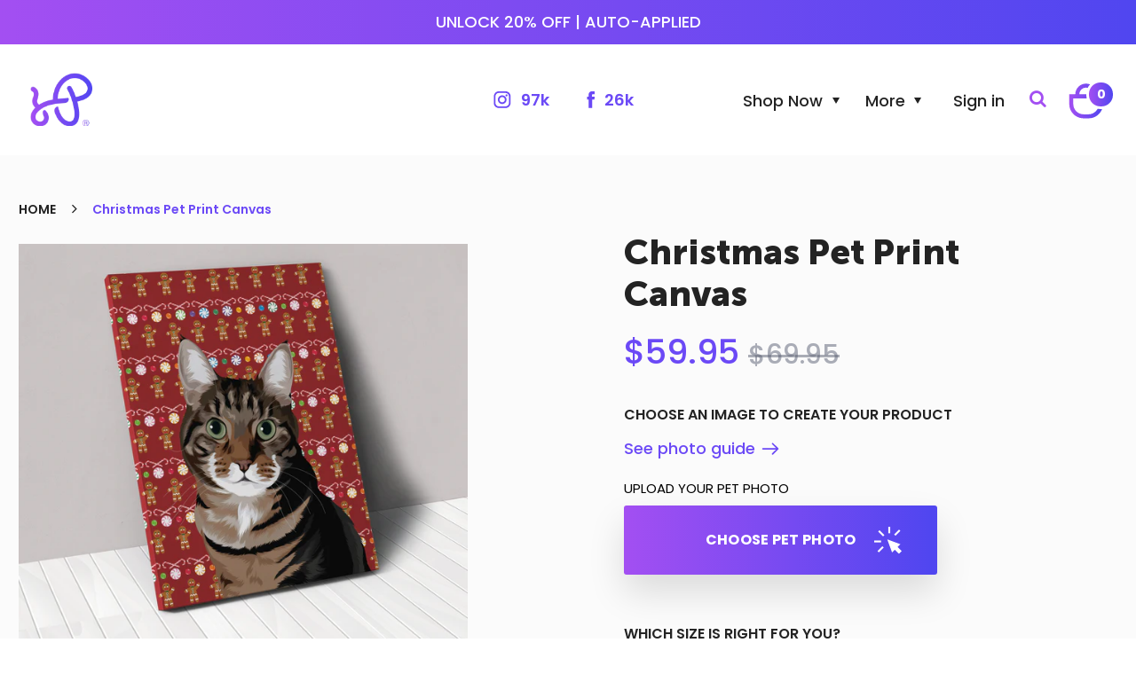

--- FILE ---
content_type: text/html; charset=utf-8
request_url: https://printypets.com/products/christmas-pet-print-canvas-limited-edition
body_size: 52272
content:
<!doctype html>
<html  lang="en">
<head>
  <link rel="stylesheet" href="https://obscure-escarpment-2240.herokuapp.com/stylesheets/bcpo-front.css">
  <script>var bcpo_product={"id":6685710909521,"title":"Christmas Pet Print Canvas","handle":"christmas-pet-print-canvas-limited-edition","description":"\u003ch3\u003eDescription\u003c\/h3\u003e\n\u003cp\u003eHappy Holidays! 🎄 Treasure your pet forever with our carefully hand-crafted \u003cstrong\u003eLimited Edition Christmas\u003c\/strong\u003e canvas art. Exquisitely designed by our fantastic artists, your canvas will feature a one of a kind portrait of your beloved pet. We take pride in our artwork, taking care with every brush stroke. We strive to capture your pet's wonderful spirit, nature and uniqueness. Rest assured, your pet art will be realistic and highly detailed.\u003cbr\u003e\u003cbr\u003eOur canvas wall art is a perfect addition to any loving home. But the best thing about our pet canvas, is that the sentimental value will last forever.\u003cbr\u003e\u003cbr\u003eThree reasons a canvas is perfect for you and your pet:\u003c\/p\u003e\n\u003cul\u003e\n\u003cli\u003e\n\u003cp\u003eExpress your love in a unique way.\u003c\/p\u003e\n\u003c\/li\u003e\n\u003cli\u003eAn incredible gesture that provides sentimental value that will last forever\u003c\/li\u003e\n\u003c\/ul\u003e\n\u003cul\u003e\n\u003cli\u003eA truly perfect gift to any pet owner, or a pet parent grieving the loss of a much-loved pet\u003c\/li\u003e\n\u003c\/ul\u003e\n\u003c!-- split --\u003e\n\u003ch3\u003eSpecification\u003c\/h3\u003e\nSizing information:\n\u003cul\u003e\n\u003cli\u003e8\" x 10\"\u003c\/li\u003e\n\u003cli\u003e12\" x 18\"\u003c\/li\u003e\n\u003cli\u003e16\" x 24”\u003c\/li\u003e\n\u003c\/ul\u003e\n\u003ch3\u003eReviews\u003c\/h3\u003e\nRead Product Reviews","published_at":"2021-10-28T18:25:36+01:00","created_at":"2021-10-28T12:43:18+01:00","vendor":"Standard Vector","type":"","tags":["candycane","canva","canvas","canvases","carthook_upreview_downartfile","christmas","custom pet canvas","holidays","personalized pet canvas","pet canvas","pet canvas art","pet canvas gift","pet portrait canvas","print my pet on a canvas","print your pet","print your pet on a canvas","santa","snow","stocking","Style=vector","upload","vector","vector art","wall art"],"price":5995,"price_min":5995,"price_max":12495,"available":true,"price_varies":true,"compare_at_price":6995,"compare_at_price_min":6995,"compare_at_price_max":13495,"compare_at_price_varies":true,"variants":[{"id":39817856614481,"title":"8” x 10” \/ Gingerbread \/ 1","option1":"8” x 10”","option2":"Gingerbread","option3":"1","sku":"CanvsWrp-ImgWrp-8x12-20220321122536834","requires_shipping":true,"taxable":true,"featured_image":{"id":29060962287697,"product_id":6685710909521,"position":1,"created_at":"2021-10-29T09:54:31+01:00","updated_at":"2021-10-29T09:54:33+01:00","alt":null,"width":2625,"height":2625,"src":"\/\/printypets.com\/cdn\/shop\/products\/1-CanvasonFloorMockUp.jpg?v=1635497673","variant_ids":[39817856614481,39817856647249,39817856680017,39817856712785,39817857400913,39817857433681,39817857466449,39817857499217,39817858187345,39817858220113,39817858252881,39817858285649]},"available":true,"name":"Christmas Pet Print Canvas - 8” x 10” \/ Gingerbread \/ 1","public_title":"8” x 10” \/ Gingerbread \/ 1","options":["8” x 10”","Gingerbread","1"],"price":5995,"weight":0,"compare_at_price":6995,"inventory_management":null,"barcode":null,"featured_media":{"alt":null,"id":21393685577809,"position":1,"preview_image":{"aspect_ratio":1.0,"height":2625,"width":2625,"src":"\/\/printypets.com\/cdn\/shop\/products\/1-CanvasonFloorMockUp.jpg?v=1635497673"}},"requires_selling_plan":false,"selling_plan_allocations":[]},{"id":39817856647249,"title":"8” x 10” \/ Gingerbread \/ 2","option1":"8” x 10”","option2":"Gingerbread","option3":"2","sku":"CanvsWrp-ImgWrp-8x13-20220321122536835","requires_shipping":true,"taxable":true,"featured_image":{"id":29060962287697,"product_id":6685710909521,"position":1,"created_at":"2021-10-29T09:54:31+01:00","updated_at":"2021-10-29T09:54:33+01:00","alt":null,"width":2625,"height":2625,"src":"\/\/printypets.com\/cdn\/shop\/products\/1-CanvasonFloorMockUp.jpg?v=1635497673","variant_ids":[39817856614481,39817856647249,39817856680017,39817856712785,39817857400913,39817857433681,39817857466449,39817857499217,39817858187345,39817858220113,39817858252881,39817858285649]},"available":true,"name":"Christmas Pet Print Canvas - 8” x 10” \/ Gingerbread \/ 2","public_title":"8” x 10” \/ Gingerbread \/ 2","options":["8” x 10”","Gingerbread","2"],"price":6995,"weight":0,"compare_at_price":7995,"inventory_management":null,"barcode":null,"featured_media":{"alt":null,"id":21393685577809,"position":1,"preview_image":{"aspect_ratio":1.0,"height":2625,"width":2625,"src":"\/\/printypets.com\/cdn\/shop\/products\/1-CanvasonFloorMockUp.jpg?v=1635497673"}},"requires_selling_plan":false,"selling_plan_allocations":[]},{"id":39817856680017,"title":"8” x 10” \/ Gingerbread \/ 3","option1":"8” x 10”","option2":"Gingerbread","option3":"3","sku":"CanvsWrp-ImgWrp-8x14-20220321122536835","requires_shipping":true,"taxable":true,"featured_image":{"id":29060962287697,"product_id":6685710909521,"position":1,"created_at":"2021-10-29T09:54:31+01:00","updated_at":"2021-10-29T09:54:33+01:00","alt":null,"width":2625,"height":2625,"src":"\/\/printypets.com\/cdn\/shop\/products\/1-CanvasonFloorMockUp.jpg?v=1635497673","variant_ids":[39817856614481,39817856647249,39817856680017,39817856712785,39817857400913,39817857433681,39817857466449,39817857499217,39817858187345,39817858220113,39817858252881,39817858285649]},"available":true,"name":"Christmas Pet Print Canvas - 8” x 10” \/ Gingerbread \/ 3","public_title":"8” x 10” \/ Gingerbread \/ 3","options":["8” x 10”","Gingerbread","3"],"price":7995,"weight":0,"compare_at_price":8995,"inventory_management":null,"barcode":null,"featured_media":{"alt":null,"id":21393685577809,"position":1,"preview_image":{"aspect_ratio":1.0,"height":2625,"width":2625,"src":"\/\/printypets.com\/cdn\/shop\/products\/1-CanvasonFloorMockUp.jpg?v=1635497673"}},"requires_selling_plan":false,"selling_plan_allocations":[]},{"id":39817856712785,"title":"8” x 10” \/ Gingerbread \/ 4","option1":"8” x 10”","option2":"Gingerbread","option3":"4","sku":"CanvsWrp-ImgWrp-8x15-20220321122536835","requires_shipping":true,"taxable":true,"featured_image":{"id":29060962287697,"product_id":6685710909521,"position":1,"created_at":"2021-10-29T09:54:31+01:00","updated_at":"2021-10-29T09:54:33+01:00","alt":null,"width":2625,"height":2625,"src":"\/\/printypets.com\/cdn\/shop\/products\/1-CanvasonFloorMockUp.jpg?v=1635497673","variant_ids":[39817856614481,39817856647249,39817856680017,39817856712785,39817857400913,39817857433681,39817857466449,39817857499217,39817858187345,39817858220113,39817858252881,39817858285649]},"available":true,"name":"Christmas Pet Print Canvas - 8” x 10” \/ Gingerbread \/ 4","public_title":"8” x 10” \/ Gingerbread \/ 4","options":["8” x 10”","Gingerbread","4"],"price":8995,"weight":0,"compare_at_price":9995,"inventory_management":null,"barcode":null,"featured_media":{"alt":null,"id":21393685577809,"position":1,"preview_image":{"aspect_ratio":1.0,"height":2625,"width":2625,"src":"\/\/printypets.com\/cdn\/shop\/products\/1-CanvasonFloorMockUp.jpg?v=1635497673"}},"requires_selling_plan":false,"selling_plan_allocations":[]},{"id":39817856745553,"title":"8” x 10” \/ Snow Scene \/ 1","option1":"8” x 10”","option2":"Snow Scene","option3":"1","sku":"CanvsWrp-ImgWrp-8x12-20220321122536835","requires_shipping":true,"taxable":true,"featured_image":{"id":29062058180689,"product_id":6685710909521,"position":3,"created_at":"2021-10-29T14:18:54+01:00","updated_at":"2021-10-29T14:18:56+01:00","alt":null,"width":2625,"height":2625,"src":"\/\/printypets.com\/cdn\/shop\/products\/6-CanvasonFloorMockUp.jpg?v=1635513536","variant_ids":[39817856745553,39817856778321,39817856811089,39817856843857,39817857531985,39817857564753,39817857597521,39817857630289,39817858318417,39817858351185,39817858383953,39817858416721]},"available":true,"name":"Christmas Pet Print Canvas - 8” x 10” \/ Snow Scene \/ 1","public_title":"8” x 10” \/ Snow Scene \/ 1","options":["8” x 10”","Snow Scene","1"],"price":5995,"weight":0,"compare_at_price":6995,"inventory_management":null,"barcode":null,"featured_media":{"alt":null,"id":21394888392785,"position":3,"preview_image":{"aspect_ratio":1.0,"height":2625,"width":2625,"src":"\/\/printypets.com\/cdn\/shop\/products\/6-CanvasonFloorMockUp.jpg?v=1635513536"}},"requires_selling_plan":false,"selling_plan_allocations":[]},{"id":39817856778321,"title":"8” x 10” \/ Snow Scene \/ 2","option1":"8” x 10”","option2":"Snow Scene","option3":"2","sku":"CanvsWrp-ImgWrp-8x12-20220321042540445","requires_shipping":true,"taxable":true,"featured_image":{"id":29062058180689,"product_id":6685710909521,"position":3,"created_at":"2021-10-29T14:18:54+01:00","updated_at":"2021-10-29T14:18:56+01:00","alt":null,"width":2625,"height":2625,"src":"\/\/printypets.com\/cdn\/shop\/products\/6-CanvasonFloorMockUp.jpg?v=1635513536","variant_ids":[39817856745553,39817856778321,39817856811089,39817856843857,39817857531985,39817857564753,39817857597521,39817857630289,39817858318417,39817858351185,39817858383953,39817858416721]},"available":true,"name":"Christmas Pet Print Canvas - 8” x 10” \/ Snow Scene \/ 2","public_title":"8” x 10” \/ Snow Scene \/ 2","options":["8” x 10”","Snow Scene","2"],"price":6995,"weight":0,"compare_at_price":7995,"inventory_management":null,"barcode":null,"featured_media":{"alt":null,"id":21394888392785,"position":3,"preview_image":{"aspect_ratio":1.0,"height":2625,"width":2625,"src":"\/\/printypets.com\/cdn\/shop\/products\/6-CanvasonFloorMockUp.jpg?v=1635513536"}},"requires_selling_plan":false,"selling_plan_allocations":[]},{"id":39817856811089,"title":"8” x 10” \/ Snow Scene \/ 3","option1":"8” x 10”","option2":"Snow Scene","option3":"3","sku":"CanvsWrp-ImgWrp-8x12-20220321042540449","requires_shipping":true,"taxable":true,"featured_image":{"id":29062058180689,"product_id":6685710909521,"position":3,"created_at":"2021-10-29T14:18:54+01:00","updated_at":"2021-10-29T14:18:56+01:00","alt":null,"width":2625,"height":2625,"src":"\/\/printypets.com\/cdn\/shop\/products\/6-CanvasonFloorMockUp.jpg?v=1635513536","variant_ids":[39817856745553,39817856778321,39817856811089,39817856843857,39817857531985,39817857564753,39817857597521,39817857630289,39817858318417,39817858351185,39817858383953,39817858416721]},"available":true,"name":"Christmas Pet Print Canvas - 8” x 10” \/ Snow Scene \/ 3","public_title":"8” x 10” \/ Snow Scene \/ 3","options":["8” x 10”","Snow Scene","3"],"price":7995,"weight":0,"compare_at_price":8995,"inventory_management":null,"barcode":null,"featured_media":{"alt":null,"id":21394888392785,"position":3,"preview_image":{"aspect_ratio":1.0,"height":2625,"width":2625,"src":"\/\/printypets.com\/cdn\/shop\/products\/6-CanvasonFloorMockUp.jpg?v=1635513536"}},"requires_selling_plan":false,"selling_plan_allocations":[]},{"id":39817856843857,"title":"8” x 10” \/ Snow Scene \/ 4","option1":"8” x 10”","option2":"Snow Scene","option3":"4","sku":"CanvsWrp-ImgWrp-8x12-20220321042540454","requires_shipping":true,"taxable":true,"featured_image":{"id":29062058180689,"product_id":6685710909521,"position":3,"created_at":"2021-10-29T14:18:54+01:00","updated_at":"2021-10-29T14:18:56+01:00","alt":null,"width":2625,"height":2625,"src":"\/\/printypets.com\/cdn\/shop\/products\/6-CanvasonFloorMockUp.jpg?v=1635513536","variant_ids":[39817856745553,39817856778321,39817856811089,39817856843857,39817857531985,39817857564753,39817857597521,39817857630289,39817858318417,39817858351185,39817858383953,39817858416721]},"available":true,"name":"Christmas Pet Print Canvas - 8” x 10” \/ Snow Scene \/ 4","public_title":"8” x 10” \/ Snow Scene \/ 4","options":["8” x 10”","Snow Scene","4"],"price":8995,"weight":0,"compare_at_price":9995,"inventory_management":null,"barcode":null,"featured_media":{"alt":null,"id":21394888392785,"position":3,"preview_image":{"aspect_ratio":1.0,"height":2625,"width":2625,"src":"\/\/printypets.com\/cdn\/shop\/products\/6-CanvasonFloorMockUp.jpg?v=1635513536"}},"requires_selling_plan":false,"selling_plan_allocations":[]},{"id":39817856876625,"title":"8” x 10” \/ Fireplace \/ 1","option1":"8” x 10”","option2":"Fireplace","option3":"1","sku":"CanvsWrp-ImgWrp-8x12-20220321042540457","requires_shipping":true,"taxable":true,"featured_image":{"id":29062058147921,"product_id":6685710909521,"position":5,"created_at":"2021-10-29T14:18:54+01:00","updated_at":"2021-10-29T14:18:56+01:00","alt":null,"width":2625,"height":2625,"src":"\/\/printypets.com\/cdn\/shop\/products\/5-CanvasonFloorMockUp.jpg?v=1635513536","variant_ids":[39817856876625,39817856909393,39817856942161,39817856974929,39817857663057,39817857695825,39817857728593,39817857761361,39817858449489,39817858482257,39817858515025,39817858547793]},"available":true,"name":"Christmas Pet Print Canvas - 8” x 10” \/ Fireplace \/ 1","public_title":"8” x 10” \/ Fireplace \/ 1","options":["8” x 10”","Fireplace","1"],"price":5995,"weight":0,"compare_at_price":6995,"inventory_management":null,"barcode":null,"featured_media":{"alt":null,"id":21394888294481,"position":5,"preview_image":{"aspect_ratio":1.0,"height":2625,"width":2625,"src":"\/\/printypets.com\/cdn\/shop\/products\/5-CanvasonFloorMockUp.jpg?v=1635513536"}},"requires_selling_plan":false,"selling_plan_allocations":[]},{"id":39817856909393,"title":"8” x 10” \/ Fireplace \/ 2","option1":"8” x 10”","option2":"Fireplace","option3":"2","sku":"CanvsWrp-ImgWrp-8x12-20220321042540462","requires_shipping":true,"taxable":true,"featured_image":{"id":29062058147921,"product_id":6685710909521,"position":5,"created_at":"2021-10-29T14:18:54+01:00","updated_at":"2021-10-29T14:18:56+01:00","alt":null,"width":2625,"height":2625,"src":"\/\/printypets.com\/cdn\/shop\/products\/5-CanvasonFloorMockUp.jpg?v=1635513536","variant_ids":[39817856876625,39817856909393,39817856942161,39817856974929,39817857663057,39817857695825,39817857728593,39817857761361,39817858449489,39817858482257,39817858515025,39817858547793]},"available":true,"name":"Christmas Pet Print Canvas - 8” x 10” \/ Fireplace \/ 2","public_title":"8” x 10” \/ Fireplace \/ 2","options":["8” x 10”","Fireplace","2"],"price":6995,"weight":0,"compare_at_price":7995,"inventory_management":null,"barcode":null,"featured_media":{"alt":null,"id":21394888294481,"position":5,"preview_image":{"aspect_ratio":1.0,"height":2625,"width":2625,"src":"\/\/printypets.com\/cdn\/shop\/products\/5-CanvasonFloorMockUp.jpg?v=1635513536"}},"requires_selling_plan":false,"selling_plan_allocations":[]},{"id":39817856942161,"title":"8” x 10” \/ Fireplace \/ 3","option1":"8” x 10”","option2":"Fireplace","option3":"3","sku":"CanvsWrp-ImgWrp-8x12-20220321042540466","requires_shipping":true,"taxable":true,"featured_image":{"id":29062058147921,"product_id":6685710909521,"position":5,"created_at":"2021-10-29T14:18:54+01:00","updated_at":"2021-10-29T14:18:56+01:00","alt":null,"width":2625,"height":2625,"src":"\/\/printypets.com\/cdn\/shop\/products\/5-CanvasonFloorMockUp.jpg?v=1635513536","variant_ids":[39817856876625,39817856909393,39817856942161,39817856974929,39817857663057,39817857695825,39817857728593,39817857761361,39817858449489,39817858482257,39817858515025,39817858547793]},"available":true,"name":"Christmas Pet Print Canvas - 8” x 10” \/ Fireplace \/ 3","public_title":"8” x 10” \/ Fireplace \/ 3","options":["8” x 10”","Fireplace","3"],"price":7995,"weight":0,"compare_at_price":8995,"inventory_management":null,"barcode":null,"featured_media":{"alt":null,"id":21394888294481,"position":5,"preview_image":{"aspect_ratio":1.0,"height":2625,"width":2625,"src":"\/\/printypets.com\/cdn\/shop\/products\/5-CanvasonFloorMockUp.jpg?v=1635513536"}},"requires_selling_plan":false,"selling_plan_allocations":[]},{"id":39817856974929,"title":"8” x 10” \/ Fireplace \/ 4","option1":"8” x 10”","option2":"Fireplace","option3":"4","sku":"CanvsWrp-ImgWrp-8x12-20220321042540471","requires_shipping":true,"taxable":true,"featured_image":{"id":29062058147921,"product_id":6685710909521,"position":5,"created_at":"2021-10-29T14:18:54+01:00","updated_at":"2021-10-29T14:18:56+01:00","alt":null,"width":2625,"height":2625,"src":"\/\/printypets.com\/cdn\/shop\/products\/5-CanvasonFloorMockUp.jpg?v=1635513536","variant_ids":[39817856876625,39817856909393,39817856942161,39817856974929,39817857663057,39817857695825,39817857728593,39817857761361,39817858449489,39817858482257,39817858515025,39817858547793]},"available":true,"name":"Christmas Pet Print Canvas - 8” x 10” \/ Fireplace \/ 4","public_title":"8” x 10” \/ Fireplace \/ 4","options":["8” x 10”","Fireplace","4"],"price":8995,"weight":0,"compare_at_price":9995,"inventory_management":null,"barcode":null,"featured_media":{"alt":null,"id":21394888294481,"position":5,"preview_image":{"aspect_ratio":1.0,"height":2625,"width":2625,"src":"\/\/printypets.com\/cdn\/shop\/products\/5-CanvasonFloorMockUp.jpg?v=1635513536"}},"requires_selling_plan":false,"selling_plan_allocations":[]},{"id":39817857007697,"title":"8” x 10” \/ Candycanes \/ 1","option1":"8” x 10”","option2":"Candycanes","option3":"1","sku":"CanvsWrp-ImgWrp-8x12-20220321042540475","requires_shipping":true,"taxable":true,"featured_image":{"id":29062058115153,"product_id":6685710909521,"position":7,"created_at":"2021-10-29T14:18:54+01:00","updated_at":"2021-10-29T14:18:56+01:00","alt":null,"width":2625,"height":2625,"src":"\/\/printypets.com\/cdn\/shop\/products\/4-CanvasonFloorMockUp.jpg?v=1635513536","variant_ids":[39817857007697,39817857040465,39817857073233,39817857106001,39817857794129,39817857826897,39817857859665,39817857892433,39817858580561,39817858613329,39817858646097,39817858678865]},"available":true,"name":"Christmas Pet Print Canvas - 8” x 10” \/ Candycanes \/ 1","public_title":"8” x 10” \/ Candycanes \/ 1","options":["8” x 10”","Candycanes","1"],"price":5995,"weight":0,"compare_at_price":6995,"inventory_management":null,"barcode":null,"featured_media":{"alt":null,"id":21394888228945,"position":7,"preview_image":{"aspect_ratio":1.0,"height":2625,"width":2625,"src":"\/\/printypets.com\/cdn\/shop\/products\/4-CanvasonFloorMockUp.jpg?v=1635513536"}},"requires_selling_plan":false,"selling_plan_allocations":[]},{"id":39817857040465,"title":"8” x 10” \/ Candycanes \/ 2","option1":"8” x 10”","option2":"Candycanes","option3":"2","sku":"CanvsWrp-ImgWrp-8x12-20220321042540478","requires_shipping":true,"taxable":true,"featured_image":{"id":29062058115153,"product_id":6685710909521,"position":7,"created_at":"2021-10-29T14:18:54+01:00","updated_at":"2021-10-29T14:18:56+01:00","alt":null,"width":2625,"height":2625,"src":"\/\/printypets.com\/cdn\/shop\/products\/4-CanvasonFloorMockUp.jpg?v=1635513536","variant_ids":[39817857007697,39817857040465,39817857073233,39817857106001,39817857794129,39817857826897,39817857859665,39817857892433,39817858580561,39817858613329,39817858646097,39817858678865]},"available":true,"name":"Christmas Pet Print Canvas - 8” x 10” \/ Candycanes \/ 2","public_title":"8” x 10” \/ Candycanes \/ 2","options":["8” x 10”","Candycanes","2"],"price":6995,"weight":0,"compare_at_price":7995,"inventory_management":null,"barcode":null,"featured_media":{"alt":null,"id":21394888228945,"position":7,"preview_image":{"aspect_ratio":1.0,"height":2625,"width":2625,"src":"\/\/printypets.com\/cdn\/shop\/products\/4-CanvasonFloorMockUp.jpg?v=1635513536"}},"requires_selling_plan":false,"selling_plan_allocations":[]},{"id":39817857073233,"title":"8” x 10” \/ Candycanes \/ 3","option1":"8” x 10”","option2":"Candycanes","option3":"3","sku":"CanvsWrp-ImgWrp-8x12-20220321122536836","requires_shipping":true,"taxable":true,"featured_image":{"id":29062058115153,"product_id":6685710909521,"position":7,"created_at":"2021-10-29T14:18:54+01:00","updated_at":"2021-10-29T14:18:56+01:00","alt":null,"width":2625,"height":2625,"src":"\/\/printypets.com\/cdn\/shop\/products\/4-CanvasonFloorMockUp.jpg?v=1635513536","variant_ids":[39817857007697,39817857040465,39817857073233,39817857106001,39817857794129,39817857826897,39817857859665,39817857892433,39817858580561,39817858613329,39817858646097,39817858678865]},"available":true,"name":"Christmas Pet Print Canvas - 8” x 10” \/ Candycanes \/ 3","public_title":"8” x 10” \/ Candycanes \/ 3","options":["8” x 10”","Candycanes","3"],"price":7995,"weight":0,"compare_at_price":8995,"inventory_management":null,"barcode":null,"featured_media":{"alt":null,"id":21394888228945,"position":7,"preview_image":{"aspect_ratio":1.0,"height":2625,"width":2625,"src":"\/\/printypets.com\/cdn\/shop\/products\/4-CanvasonFloorMockUp.jpg?v=1635513536"}},"requires_selling_plan":false,"selling_plan_allocations":[]},{"id":39817857106001,"title":"8” x 10” \/ Candycanes \/ 4","option1":"8” x 10”","option2":"Candycanes","option3":"4","sku":"CanvsWrp-ImgWrp-8x12-20220321042540486","requires_shipping":true,"taxable":true,"featured_image":{"id":29062058115153,"product_id":6685710909521,"position":7,"created_at":"2021-10-29T14:18:54+01:00","updated_at":"2021-10-29T14:18:56+01:00","alt":null,"width":2625,"height":2625,"src":"\/\/printypets.com\/cdn\/shop\/products\/4-CanvasonFloorMockUp.jpg?v=1635513536","variant_ids":[39817857007697,39817857040465,39817857073233,39817857106001,39817857794129,39817857826897,39817857859665,39817857892433,39817858580561,39817858613329,39817858646097,39817858678865]},"available":true,"name":"Christmas Pet Print Canvas - 8” x 10” \/ Candycanes \/ 4","public_title":"8” x 10” \/ Candycanes \/ 4","options":["8” x 10”","Candycanes","4"],"price":8995,"weight":0,"compare_at_price":9995,"inventory_management":null,"barcode":null,"featured_media":{"alt":null,"id":21394888228945,"position":7,"preview_image":{"aspect_ratio":1.0,"height":2625,"width":2625,"src":"\/\/printypets.com\/cdn\/shop\/products\/4-CanvasonFloorMockUp.jpg?v=1635513536"}},"requires_selling_plan":false,"selling_plan_allocations":[]},{"id":39817857138769,"title":"8” x 10” \/ Santa \/ 1","option1":"8” x 10”","option2":"Santa","option3":"1","sku":"CanvsWrp-ImgWrp-8x16-20220321122536836","requires_shipping":true,"taxable":true,"featured_image":{"id":29060962091089,"product_id":6685710909521,"position":9,"created_at":"2021-10-29T09:54:31+01:00","updated_at":"2021-10-29T09:54:32+01:00","alt":null,"width":2625,"height":2625,"src":"\/\/printypets.com\/cdn\/shop\/products\/2-CanvasonFloorMockUp.jpg?v=1635497672","variant_ids":[39817857138769,39817857171537,39817857204305,39817857237073,39817857925201,39817857957969,39817857990737,39817858023505,39817858711633,39817858744401,39817858777169,39817858809937]},"available":true,"name":"Christmas Pet Print Canvas - 8” x 10” \/ Santa \/ 1","public_title":"8” x 10” \/ Santa \/ 1","options":["8” x 10”","Santa","1"],"price":5995,"weight":0,"compare_at_price":6995,"inventory_management":null,"barcode":null,"featured_media":{"alt":null,"id":21393685643345,"position":9,"preview_image":{"aspect_ratio":1.0,"height":2625,"width":2625,"src":"\/\/printypets.com\/cdn\/shop\/products\/2-CanvasonFloorMockUp.jpg?v=1635497672"}},"requires_selling_plan":false,"selling_plan_allocations":[]},{"id":39817857171537,"title":"8” x 10” \/ Santa \/ 2","option1":"8” x 10”","option2":"Santa","option3":"2","sku":"CanvsWrp-ImgWrp-8x17-20220321122536836","requires_shipping":true,"taxable":true,"featured_image":{"id":29060962091089,"product_id":6685710909521,"position":9,"created_at":"2021-10-29T09:54:31+01:00","updated_at":"2021-10-29T09:54:32+01:00","alt":null,"width":2625,"height":2625,"src":"\/\/printypets.com\/cdn\/shop\/products\/2-CanvasonFloorMockUp.jpg?v=1635497672","variant_ids":[39817857138769,39817857171537,39817857204305,39817857237073,39817857925201,39817857957969,39817857990737,39817858023505,39817858711633,39817858744401,39817858777169,39817858809937]},"available":true,"name":"Christmas Pet Print Canvas - 8” x 10” \/ Santa \/ 2","public_title":"8” x 10” \/ Santa \/ 2","options":["8” x 10”","Santa","2"],"price":6995,"weight":0,"compare_at_price":7995,"inventory_management":null,"barcode":null,"featured_media":{"alt":null,"id":21393685643345,"position":9,"preview_image":{"aspect_ratio":1.0,"height":2625,"width":2625,"src":"\/\/printypets.com\/cdn\/shop\/products\/2-CanvasonFloorMockUp.jpg?v=1635497672"}},"requires_selling_plan":false,"selling_plan_allocations":[]},{"id":39817857204305,"title":"8” x 10” \/ Santa \/ 3","option1":"8” x 10”","option2":"Santa","option3":"3","sku":"CanvsWrp-ImgWrp-8x18-20220321122536836","requires_shipping":true,"taxable":true,"featured_image":{"id":29060962091089,"product_id":6685710909521,"position":9,"created_at":"2021-10-29T09:54:31+01:00","updated_at":"2021-10-29T09:54:32+01:00","alt":null,"width":2625,"height":2625,"src":"\/\/printypets.com\/cdn\/shop\/products\/2-CanvasonFloorMockUp.jpg?v=1635497672","variant_ids":[39817857138769,39817857171537,39817857204305,39817857237073,39817857925201,39817857957969,39817857990737,39817858023505,39817858711633,39817858744401,39817858777169,39817858809937]},"available":true,"name":"Christmas Pet Print Canvas - 8” x 10” \/ Santa \/ 3","public_title":"8” x 10” \/ Santa \/ 3","options":["8” x 10”","Santa","3"],"price":7995,"weight":0,"compare_at_price":8995,"inventory_management":null,"barcode":null,"featured_media":{"alt":null,"id":21393685643345,"position":9,"preview_image":{"aspect_ratio":1.0,"height":2625,"width":2625,"src":"\/\/printypets.com\/cdn\/shop\/products\/2-CanvasonFloorMockUp.jpg?v=1635497672"}},"requires_selling_plan":false,"selling_plan_allocations":[]},{"id":39817857237073,"title":"8” x 10” \/ Santa \/ 4","option1":"8” x 10”","option2":"Santa","option3":"4","sku":"CanvsWrp-ImgWrp-8x19-20220321122536836","requires_shipping":true,"taxable":true,"featured_image":{"id":29060962091089,"product_id":6685710909521,"position":9,"created_at":"2021-10-29T09:54:31+01:00","updated_at":"2021-10-29T09:54:32+01:00","alt":null,"width":2625,"height":2625,"src":"\/\/printypets.com\/cdn\/shop\/products\/2-CanvasonFloorMockUp.jpg?v=1635497672","variant_ids":[39817857138769,39817857171537,39817857204305,39817857237073,39817857925201,39817857957969,39817857990737,39817858023505,39817858711633,39817858744401,39817858777169,39817858809937]},"available":true,"name":"Christmas Pet Print Canvas - 8” x 10” \/ Santa \/ 4","public_title":"8” x 10” \/ Santa \/ 4","options":["8” x 10”","Santa","4"],"price":8995,"weight":0,"compare_at_price":9995,"inventory_management":null,"barcode":null,"featured_media":{"alt":null,"id":21393685643345,"position":9,"preview_image":{"aspect_ratio":1.0,"height":2625,"width":2625,"src":"\/\/printypets.com\/cdn\/shop\/products\/2-CanvasonFloorMockUp.jpg?v=1635497672"}},"requires_selling_plan":false,"selling_plan_allocations":[]},{"id":39817857269841,"title":"8” x 10” \/ Snowman \/ 1","option1":"8” x 10”","option2":"Snowman","option3":"1","sku":"CanvsWrp-ImgWrp-8x8-20220321122536836","requires_shipping":true,"taxable":true,"featured_image":{"id":29060962156625,"product_id":6685710909521,"position":11,"created_at":"2021-10-29T09:54:31+01:00","updated_at":"2021-10-29T09:54:33+01:00","alt":null,"width":2625,"height":2625,"src":"\/\/printypets.com\/cdn\/shop\/products\/3-CanvasonFloorMockUp.jpg?v=1635497673","variant_ids":[39817857269841,39817857302609,39817857335377,39817857368145,39817858056273,39817858089041,39817858121809,39817858154577,39817858842705,39817858875473,39817858908241,39817858941009]},"available":true,"name":"Christmas Pet Print Canvas - 8” x 10” \/ Snowman \/ 1","public_title":"8” x 10” \/ Snowman \/ 1","options":["8” x 10”","Snowman","1"],"price":5995,"weight":0,"compare_at_price":6995,"inventory_management":null,"barcode":null,"featured_media":{"alt":null,"id":21393685708881,"position":11,"preview_image":{"aspect_ratio":1.0,"height":2625,"width":2625,"src":"\/\/printypets.com\/cdn\/shop\/products\/3-CanvasonFloorMockUp.jpg?v=1635497673"}},"requires_selling_plan":false,"selling_plan_allocations":[]},{"id":39817857302609,"title":"8” x 10” \/ Snowman \/ 2","option1":"8” x 10”","option2":"Snowman","option3":"2","sku":"CanvsWrp-ImgWrp-8x9-20220321122536836","requires_shipping":true,"taxable":true,"featured_image":{"id":29060962156625,"product_id":6685710909521,"position":11,"created_at":"2021-10-29T09:54:31+01:00","updated_at":"2021-10-29T09:54:33+01:00","alt":null,"width":2625,"height":2625,"src":"\/\/printypets.com\/cdn\/shop\/products\/3-CanvasonFloorMockUp.jpg?v=1635497673","variant_ids":[39817857269841,39817857302609,39817857335377,39817857368145,39817858056273,39817858089041,39817858121809,39817858154577,39817858842705,39817858875473,39817858908241,39817858941009]},"available":true,"name":"Christmas Pet Print Canvas - 8” x 10” \/ Snowman \/ 2","public_title":"8” x 10” \/ Snowman \/ 2","options":["8” x 10”","Snowman","2"],"price":6995,"weight":0,"compare_at_price":7995,"inventory_management":null,"barcode":null,"featured_media":{"alt":null,"id":21393685708881,"position":11,"preview_image":{"aspect_ratio":1.0,"height":2625,"width":2625,"src":"\/\/printypets.com\/cdn\/shop\/products\/3-CanvasonFloorMockUp.jpg?v=1635497673"}},"requires_selling_plan":false,"selling_plan_allocations":[]},{"id":39817857335377,"title":"8” x 10” \/ Snowman \/ 3","option1":"8” x 10”","option2":"Snowman","option3":"3","sku":"CanvsWrp-ImgWrp-8x10-20220321122536836","requires_shipping":true,"taxable":true,"featured_image":{"id":29060962156625,"product_id":6685710909521,"position":11,"created_at":"2021-10-29T09:54:31+01:00","updated_at":"2021-10-29T09:54:33+01:00","alt":null,"width":2625,"height":2625,"src":"\/\/printypets.com\/cdn\/shop\/products\/3-CanvasonFloorMockUp.jpg?v=1635497673","variant_ids":[39817857269841,39817857302609,39817857335377,39817857368145,39817858056273,39817858089041,39817858121809,39817858154577,39817858842705,39817858875473,39817858908241,39817858941009]},"available":true,"name":"Christmas Pet Print Canvas - 8” x 10” \/ Snowman \/ 3","public_title":"8” x 10” \/ Snowman \/ 3","options":["8” x 10”","Snowman","3"],"price":7995,"weight":0,"compare_at_price":8995,"inventory_management":null,"barcode":null,"featured_media":{"alt":null,"id":21393685708881,"position":11,"preview_image":{"aspect_ratio":1.0,"height":2625,"width":2625,"src":"\/\/printypets.com\/cdn\/shop\/products\/3-CanvasonFloorMockUp.jpg?v=1635497673"}},"requires_selling_plan":false,"selling_plan_allocations":[]},{"id":39817857368145,"title":"8” x 10” \/ Snowman \/ 4","option1":"8” x 10”","option2":"Snowman","option3":"4","sku":"CanvsWrp-ImgWrp-8x11-20220321122536836","requires_shipping":true,"taxable":true,"featured_image":{"id":29060962156625,"product_id":6685710909521,"position":11,"created_at":"2021-10-29T09:54:31+01:00","updated_at":"2021-10-29T09:54:33+01:00","alt":null,"width":2625,"height":2625,"src":"\/\/printypets.com\/cdn\/shop\/products\/3-CanvasonFloorMockUp.jpg?v=1635497673","variant_ids":[39817857269841,39817857302609,39817857335377,39817857368145,39817858056273,39817858089041,39817858121809,39817858154577,39817858842705,39817858875473,39817858908241,39817858941009]},"available":true,"name":"Christmas Pet Print Canvas - 8” x 10” \/ Snowman \/ 4","public_title":"8” x 10” \/ Snowman \/ 4","options":["8” x 10”","Snowman","4"],"price":8995,"weight":0,"compare_at_price":9995,"inventory_management":null,"barcode":null,"featured_media":{"alt":null,"id":21393685708881,"position":11,"preview_image":{"aspect_ratio":1.0,"height":2625,"width":2625,"src":"\/\/printypets.com\/cdn\/shop\/products\/3-CanvasonFloorMockUp.jpg?v=1635497673"}},"requires_selling_plan":false,"selling_plan_allocations":[]},{"id":39817857400913,"title":"12\" x 18” \/ Gingerbread \/ 1","option1":"12\" x 18”","option2":"Gingerbread","option3":"1","sku":"CanvsWrp-ImgWrp-8x44-20220321122536836","requires_shipping":true,"taxable":true,"featured_image":{"id":29060962287697,"product_id":6685710909521,"position":1,"created_at":"2021-10-29T09:54:31+01:00","updated_at":"2021-10-29T09:54:33+01:00","alt":null,"width":2625,"height":2625,"src":"\/\/printypets.com\/cdn\/shop\/products\/1-CanvasonFloorMockUp.jpg?v=1635497673","variant_ids":[39817856614481,39817856647249,39817856680017,39817856712785,39817857400913,39817857433681,39817857466449,39817857499217,39817858187345,39817858220113,39817858252881,39817858285649]},"available":true,"name":"Christmas Pet Print Canvas - 12\" x 18” \/ Gingerbread \/ 1","public_title":"12\" x 18” \/ Gingerbread \/ 1","options":["12\" x 18”","Gingerbread","1"],"price":8495,"weight":0,"compare_at_price":10495,"inventory_management":null,"barcode":null,"featured_media":{"alt":null,"id":21393685577809,"position":1,"preview_image":{"aspect_ratio":1.0,"height":2625,"width":2625,"src":"\/\/printypets.com\/cdn\/shop\/products\/1-CanvasonFloorMockUp.jpg?v=1635497673"}},"requires_selling_plan":false,"selling_plan_allocations":[]},{"id":39817857433681,"title":"12\" x 18” \/ Gingerbread \/ 2","option1":"12\" x 18”","option2":"Gingerbread","option3":"2","sku":"CanvsWrp-ImgWrp-8x45-20220321122536836","requires_shipping":true,"taxable":true,"featured_image":{"id":29060962287697,"product_id":6685710909521,"position":1,"created_at":"2021-10-29T09:54:31+01:00","updated_at":"2021-10-29T09:54:33+01:00","alt":null,"width":2625,"height":2625,"src":"\/\/printypets.com\/cdn\/shop\/products\/1-CanvasonFloorMockUp.jpg?v=1635497673","variant_ids":[39817856614481,39817856647249,39817856680017,39817856712785,39817857400913,39817857433681,39817857466449,39817857499217,39817858187345,39817858220113,39817858252881,39817858285649]},"available":true,"name":"Christmas Pet Print Canvas - 12\" x 18” \/ Gingerbread \/ 2","public_title":"12\" x 18” \/ Gingerbread \/ 2","options":["12\" x 18”","Gingerbread","2"],"price":9495,"weight":0,"compare_at_price":11495,"inventory_management":null,"barcode":null,"featured_media":{"alt":null,"id":21393685577809,"position":1,"preview_image":{"aspect_ratio":1.0,"height":2625,"width":2625,"src":"\/\/printypets.com\/cdn\/shop\/products\/1-CanvasonFloorMockUp.jpg?v=1635497673"}},"requires_selling_plan":false,"selling_plan_allocations":[]},{"id":39817857466449,"title":"12\" x 18” \/ Gingerbread \/ 3","option1":"12\" x 18”","option2":"Gingerbread","option3":"3","sku":"CanvsWrp-ImgWrp-8x46-20220321122536836","requires_shipping":true,"taxable":true,"featured_image":{"id":29060962287697,"product_id":6685710909521,"position":1,"created_at":"2021-10-29T09:54:31+01:00","updated_at":"2021-10-29T09:54:33+01:00","alt":null,"width":2625,"height":2625,"src":"\/\/printypets.com\/cdn\/shop\/products\/1-CanvasonFloorMockUp.jpg?v=1635497673","variant_ids":[39817856614481,39817856647249,39817856680017,39817856712785,39817857400913,39817857433681,39817857466449,39817857499217,39817858187345,39817858220113,39817858252881,39817858285649]},"available":true,"name":"Christmas Pet Print Canvas - 12\" x 18” \/ Gingerbread \/ 3","public_title":"12\" x 18” \/ Gingerbread \/ 3","options":["12\" x 18”","Gingerbread","3"],"price":10495,"weight":0,"compare_at_price":12495,"inventory_management":null,"barcode":null,"featured_media":{"alt":null,"id":21393685577809,"position":1,"preview_image":{"aspect_ratio":1.0,"height":2625,"width":2625,"src":"\/\/printypets.com\/cdn\/shop\/products\/1-CanvasonFloorMockUp.jpg?v=1635497673"}},"requires_selling_plan":false,"selling_plan_allocations":[]},{"id":39817857499217,"title":"12\" x 18” \/ Gingerbread \/ 4","option1":"12\" x 18”","option2":"Gingerbread","option3":"4","sku":"CanvsWrp-ImgWrp-8x47-20220321122536836","requires_shipping":true,"taxable":true,"featured_image":{"id":29060962287697,"product_id":6685710909521,"position":1,"created_at":"2021-10-29T09:54:31+01:00","updated_at":"2021-10-29T09:54:33+01:00","alt":null,"width":2625,"height":2625,"src":"\/\/printypets.com\/cdn\/shop\/products\/1-CanvasonFloorMockUp.jpg?v=1635497673","variant_ids":[39817856614481,39817856647249,39817856680017,39817856712785,39817857400913,39817857433681,39817857466449,39817857499217,39817858187345,39817858220113,39817858252881,39817858285649]},"available":true,"name":"Christmas Pet Print Canvas - 12\" x 18” \/ Gingerbread \/ 4","public_title":"12\" x 18” \/ Gingerbread \/ 4","options":["12\" x 18”","Gingerbread","4"],"price":11495,"weight":0,"compare_at_price":13495,"inventory_management":null,"barcode":null,"featured_media":{"alt":null,"id":21393685577809,"position":1,"preview_image":{"aspect_ratio":1.0,"height":2625,"width":2625,"src":"\/\/printypets.com\/cdn\/shop\/products\/1-CanvasonFloorMockUp.jpg?v=1635497673"}},"requires_selling_plan":false,"selling_plan_allocations":[]},{"id":39817857531985,"title":"12\" x 18” \/ Snow Scene \/ 1","option1":"12\" x 18”","option2":"Snow Scene","option3":"1","sku":"CanvsWrp-ImgWrp-8x12-20220321042540543","requires_shipping":true,"taxable":true,"featured_image":{"id":29062058180689,"product_id":6685710909521,"position":3,"created_at":"2021-10-29T14:18:54+01:00","updated_at":"2021-10-29T14:18:56+01:00","alt":null,"width":2625,"height":2625,"src":"\/\/printypets.com\/cdn\/shop\/products\/6-CanvasonFloorMockUp.jpg?v=1635513536","variant_ids":[39817856745553,39817856778321,39817856811089,39817856843857,39817857531985,39817857564753,39817857597521,39817857630289,39817858318417,39817858351185,39817858383953,39817858416721]},"available":true,"name":"Christmas Pet Print Canvas - 12\" x 18” \/ Snow Scene \/ 1","public_title":"12\" x 18” \/ Snow Scene \/ 1","options":["12\" x 18”","Snow Scene","1"],"price":8495,"weight":0,"compare_at_price":10495,"inventory_management":null,"barcode":null,"featured_media":{"alt":null,"id":21394888392785,"position":3,"preview_image":{"aspect_ratio":1.0,"height":2625,"width":2625,"src":"\/\/printypets.com\/cdn\/shop\/products\/6-CanvasonFloorMockUp.jpg?v=1635513536"}},"requires_selling_plan":false,"selling_plan_allocations":[]},{"id":39817857564753,"title":"12\" x 18” \/ Snow Scene \/ 2","option1":"12\" x 18”","option2":"Snow Scene","option3":"2","sku":"CanvsWrp-ImgWrp-8x12-20220321042540547","requires_shipping":true,"taxable":true,"featured_image":{"id":29062058180689,"product_id":6685710909521,"position":3,"created_at":"2021-10-29T14:18:54+01:00","updated_at":"2021-10-29T14:18:56+01:00","alt":null,"width":2625,"height":2625,"src":"\/\/printypets.com\/cdn\/shop\/products\/6-CanvasonFloorMockUp.jpg?v=1635513536","variant_ids":[39817856745553,39817856778321,39817856811089,39817856843857,39817857531985,39817857564753,39817857597521,39817857630289,39817858318417,39817858351185,39817858383953,39817858416721]},"available":true,"name":"Christmas Pet Print Canvas - 12\" x 18” \/ Snow Scene \/ 2","public_title":"12\" x 18” \/ Snow Scene \/ 2","options":["12\" x 18”","Snow Scene","2"],"price":9495,"weight":0,"compare_at_price":11495,"inventory_management":null,"barcode":null,"featured_media":{"alt":null,"id":21394888392785,"position":3,"preview_image":{"aspect_ratio":1.0,"height":2625,"width":2625,"src":"\/\/printypets.com\/cdn\/shop\/products\/6-CanvasonFloorMockUp.jpg?v=1635513536"}},"requires_selling_plan":false,"selling_plan_allocations":[]},{"id":39817857597521,"title":"12\" x 18” \/ Snow Scene \/ 3","option1":"12\" x 18”","option2":"Snow Scene","option3":"3","sku":"CanvsWrp-ImgWrp-8x12-20220321042540551","requires_shipping":true,"taxable":true,"featured_image":{"id":29062058180689,"product_id":6685710909521,"position":3,"created_at":"2021-10-29T14:18:54+01:00","updated_at":"2021-10-29T14:18:56+01:00","alt":null,"width":2625,"height":2625,"src":"\/\/printypets.com\/cdn\/shop\/products\/6-CanvasonFloorMockUp.jpg?v=1635513536","variant_ids":[39817856745553,39817856778321,39817856811089,39817856843857,39817857531985,39817857564753,39817857597521,39817857630289,39817858318417,39817858351185,39817858383953,39817858416721]},"available":true,"name":"Christmas Pet Print Canvas - 12\" x 18” \/ Snow Scene \/ 3","public_title":"12\" x 18” \/ Snow Scene \/ 3","options":["12\" x 18”","Snow Scene","3"],"price":10495,"weight":0,"compare_at_price":12495,"inventory_management":null,"barcode":null,"featured_media":{"alt":null,"id":21394888392785,"position":3,"preview_image":{"aspect_ratio":1.0,"height":2625,"width":2625,"src":"\/\/printypets.com\/cdn\/shop\/products\/6-CanvasonFloorMockUp.jpg?v=1635513536"}},"requires_selling_plan":false,"selling_plan_allocations":[]},{"id":39817857630289,"title":"12\" x 18” \/ Snow Scene \/ 4","option1":"12\" x 18”","option2":"Snow Scene","option3":"4","sku":"CanvsWrp-ImgWrp-8x12-20220321042540555","requires_shipping":true,"taxable":true,"featured_image":{"id":29062058180689,"product_id":6685710909521,"position":3,"created_at":"2021-10-29T14:18:54+01:00","updated_at":"2021-10-29T14:18:56+01:00","alt":null,"width":2625,"height":2625,"src":"\/\/printypets.com\/cdn\/shop\/products\/6-CanvasonFloorMockUp.jpg?v=1635513536","variant_ids":[39817856745553,39817856778321,39817856811089,39817856843857,39817857531985,39817857564753,39817857597521,39817857630289,39817858318417,39817858351185,39817858383953,39817858416721]},"available":true,"name":"Christmas Pet Print Canvas - 12\" x 18” \/ Snow Scene \/ 4","public_title":"12\" x 18” \/ Snow Scene \/ 4","options":["12\" x 18”","Snow Scene","4"],"price":11495,"weight":0,"compare_at_price":13495,"inventory_management":null,"barcode":null,"featured_media":{"alt":null,"id":21394888392785,"position":3,"preview_image":{"aspect_ratio":1.0,"height":2625,"width":2625,"src":"\/\/printypets.com\/cdn\/shop\/products\/6-CanvasonFloorMockUp.jpg?v=1635513536"}},"requires_selling_plan":false,"selling_plan_allocations":[]},{"id":39817857663057,"title":"12\" x 18” \/ Fireplace \/ 1","option1":"12\" x 18”","option2":"Fireplace","option3":"1","sku":"CanvsWrp-ImgWrp-8x12-20220321042540581","requires_shipping":true,"taxable":true,"featured_image":{"id":29062058147921,"product_id":6685710909521,"position":5,"created_at":"2021-10-29T14:18:54+01:00","updated_at":"2021-10-29T14:18:56+01:00","alt":null,"width":2625,"height":2625,"src":"\/\/printypets.com\/cdn\/shop\/products\/5-CanvasonFloorMockUp.jpg?v=1635513536","variant_ids":[39817856876625,39817856909393,39817856942161,39817856974929,39817857663057,39817857695825,39817857728593,39817857761361,39817858449489,39817858482257,39817858515025,39817858547793]},"available":true,"name":"Christmas Pet Print Canvas - 12\" x 18” \/ Fireplace \/ 1","public_title":"12\" x 18” \/ Fireplace \/ 1","options":["12\" x 18”","Fireplace","1"],"price":8495,"weight":0,"compare_at_price":10495,"inventory_management":null,"barcode":null,"featured_media":{"alt":null,"id":21394888294481,"position":5,"preview_image":{"aspect_ratio":1.0,"height":2625,"width":2625,"src":"\/\/printypets.com\/cdn\/shop\/products\/5-CanvasonFloorMockUp.jpg?v=1635513536"}},"requires_selling_plan":false,"selling_plan_allocations":[]},{"id":39817857695825,"title":"12\" x 18” \/ Fireplace \/ 2","option1":"12\" x 18”","option2":"Fireplace","option3":"2","sku":"CanvsWrp-ImgWrp-8x12-20220321042540586","requires_shipping":true,"taxable":true,"featured_image":{"id":29062058147921,"product_id":6685710909521,"position":5,"created_at":"2021-10-29T14:18:54+01:00","updated_at":"2021-10-29T14:18:56+01:00","alt":null,"width":2625,"height":2625,"src":"\/\/printypets.com\/cdn\/shop\/products\/5-CanvasonFloorMockUp.jpg?v=1635513536","variant_ids":[39817856876625,39817856909393,39817856942161,39817856974929,39817857663057,39817857695825,39817857728593,39817857761361,39817858449489,39817858482257,39817858515025,39817858547793]},"available":true,"name":"Christmas Pet Print Canvas - 12\" x 18” \/ Fireplace \/ 2","public_title":"12\" x 18” \/ Fireplace \/ 2","options":["12\" x 18”","Fireplace","2"],"price":9495,"weight":0,"compare_at_price":11495,"inventory_management":null,"barcode":null,"featured_media":{"alt":null,"id":21394888294481,"position":5,"preview_image":{"aspect_ratio":1.0,"height":2625,"width":2625,"src":"\/\/printypets.com\/cdn\/shop\/products\/5-CanvasonFloorMockUp.jpg?v=1635513536"}},"requires_selling_plan":false,"selling_plan_allocations":[]},{"id":39817857728593,"title":"12\" x 18” \/ Fireplace \/ 3","option1":"12\" x 18”","option2":"Fireplace","option3":"3","sku":"CanvsWrp-ImgWrp-8x12-20220321042540591","requires_shipping":true,"taxable":true,"featured_image":{"id":29062058147921,"product_id":6685710909521,"position":5,"created_at":"2021-10-29T14:18:54+01:00","updated_at":"2021-10-29T14:18:56+01:00","alt":null,"width":2625,"height":2625,"src":"\/\/printypets.com\/cdn\/shop\/products\/5-CanvasonFloorMockUp.jpg?v=1635513536","variant_ids":[39817856876625,39817856909393,39817856942161,39817856974929,39817857663057,39817857695825,39817857728593,39817857761361,39817858449489,39817858482257,39817858515025,39817858547793]},"available":true,"name":"Christmas Pet Print Canvas - 12\" x 18” \/ Fireplace \/ 3","public_title":"12\" x 18” \/ Fireplace \/ 3","options":["12\" x 18”","Fireplace","3"],"price":10495,"weight":0,"compare_at_price":12495,"inventory_management":null,"barcode":null,"featured_media":{"alt":null,"id":21394888294481,"position":5,"preview_image":{"aspect_ratio":1.0,"height":2625,"width":2625,"src":"\/\/printypets.com\/cdn\/shop\/products\/5-CanvasonFloorMockUp.jpg?v=1635513536"}},"requires_selling_plan":false,"selling_plan_allocations":[]},{"id":39817857761361,"title":"12\" x 18” \/ Fireplace \/ 4","option1":"12\" x 18”","option2":"Fireplace","option3":"4","sku":"CanvsWrp-ImgWrp-8x12-20220321042540597","requires_shipping":true,"taxable":true,"featured_image":{"id":29062058147921,"product_id":6685710909521,"position":5,"created_at":"2021-10-29T14:18:54+01:00","updated_at":"2021-10-29T14:18:56+01:00","alt":null,"width":2625,"height":2625,"src":"\/\/printypets.com\/cdn\/shop\/products\/5-CanvasonFloorMockUp.jpg?v=1635513536","variant_ids":[39817856876625,39817856909393,39817856942161,39817856974929,39817857663057,39817857695825,39817857728593,39817857761361,39817858449489,39817858482257,39817858515025,39817858547793]},"available":true,"name":"Christmas Pet Print Canvas - 12\" x 18” \/ Fireplace \/ 4","public_title":"12\" x 18” \/ Fireplace \/ 4","options":["12\" x 18”","Fireplace","4"],"price":11495,"weight":0,"compare_at_price":13495,"inventory_management":null,"barcode":null,"featured_media":{"alt":null,"id":21394888294481,"position":5,"preview_image":{"aspect_ratio":1.0,"height":2625,"width":2625,"src":"\/\/printypets.com\/cdn\/shop\/products\/5-CanvasonFloorMockUp.jpg?v=1635513536"}},"requires_selling_plan":false,"selling_plan_allocations":[]},{"id":39817857794129,"title":"12\" x 18” \/ Candycanes \/ 1","option1":"12\" x 18”","option2":"Candycanes","option3":"1","sku":"CanvsWrp-ImgWrp-8x12-20220321042540603","requires_shipping":true,"taxable":true,"featured_image":{"id":29062058115153,"product_id":6685710909521,"position":7,"created_at":"2021-10-29T14:18:54+01:00","updated_at":"2021-10-29T14:18:56+01:00","alt":null,"width":2625,"height":2625,"src":"\/\/printypets.com\/cdn\/shop\/products\/4-CanvasonFloorMockUp.jpg?v=1635513536","variant_ids":[39817857007697,39817857040465,39817857073233,39817857106001,39817857794129,39817857826897,39817857859665,39817857892433,39817858580561,39817858613329,39817858646097,39817858678865]},"available":true,"name":"Christmas Pet Print Canvas - 12\" x 18” \/ Candycanes \/ 1","public_title":"12\" x 18” \/ Candycanes \/ 1","options":["12\" x 18”","Candycanes","1"],"price":8495,"weight":0,"compare_at_price":10495,"inventory_management":null,"barcode":null,"featured_media":{"alt":null,"id":21394888228945,"position":7,"preview_image":{"aspect_ratio":1.0,"height":2625,"width":2625,"src":"\/\/printypets.com\/cdn\/shop\/products\/4-CanvasonFloorMockUp.jpg?v=1635513536"}},"requires_selling_plan":false,"selling_plan_allocations":[]},{"id":39817857826897,"title":"12\" x 18” \/ Candycanes \/ 2","option1":"12\" x 18”","option2":"Candycanes","option3":"2","sku":"CanvsWrp-ImgWrp-8x12-20220321042540608","requires_shipping":true,"taxable":true,"featured_image":{"id":29062058115153,"product_id":6685710909521,"position":7,"created_at":"2021-10-29T14:18:54+01:00","updated_at":"2021-10-29T14:18:56+01:00","alt":null,"width":2625,"height":2625,"src":"\/\/printypets.com\/cdn\/shop\/products\/4-CanvasonFloorMockUp.jpg?v=1635513536","variant_ids":[39817857007697,39817857040465,39817857073233,39817857106001,39817857794129,39817857826897,39817857859665,39817857892433,39817858580561,39817858613329,39817858646097,39817858678865]},"available":true,"name":"Christmas Pet Print Canvas - 12\" x 18” \/ Candycanes \/ 2","public_title":"12\" x 18” \/ Candycanes \/ 2","options":["12\" x 18”","Candycanes","2"],"price":9495,"weight":0,"compare_at_price":11495,"inventory_management":null,"barcode":null,"featured_media":{"alt":null,"id":21394888228945,"position":7,"preview_image":{"aspect_ratio":1.0,"height":2625,"width":2625,"src":"\/\/printypets.com\/cdn\/shop\/products\/4-CanvasonFloorMockUp.jpg?v=1635513536"}},"requires_selling_plan":false,"selling_plan_allocations":[]},{"id":39817857859665,"title":"12\" x 18” \/ Candycanes \/ 3","option1":"12\" x 18”","option2":"Candycanes","option3":"3","sku":"CanvsWrp-ImgWrp-8x12-20220321042540612","requires_shipping":true,"taxable":true,"featured_image":{"id":29062058115153,"product_id":6685710909521,"position":7,"created_at":"2021-10-29T14:18:54+01:00","updated_at":"2021-10-29T14:18:56+01:00","alt":null,"width":2625,"height":2625,"src":"\/\/printypets.com\/cdn\/shop\/products\/4-CanvasonFloorMockUp.jpg?v=1635513536","variant_ids":[39817857007697,39817857040465,39817857073233,39817857106001,39817857794129,39817857826897,39817857859665,39817857892433,39817858580561,39817858613329,39817858646097,39817858678865]},"available":true,"name":"Christmas Pet Print Canvas - 12\" x 18” \/ Candycanes \/ 3","public_title":"12\" x 18” \/ Candycanes \/ 3","options":["12\" x 18”","Candycanes","3"],"price":10495,"weight":0,"compare_at_price":12495,"inventory_management":null,"barcode":null,"featured_media":{"alt":null,"id":21394888228945,"position":7,"preview_image":{"aspect_ratio":1.0,"height":2625,"width":2625,"src":"\/\/printypets.com\/cdn\/shop\/products\/4-CanvasonFloorMockUp.jpg?v=1635513536"}},"requires_selling_plan":false,"selling_plan_allocations":[]},{"id":39817857892433,"title":"12\" x 18” \/ Candycanes \/ 4","option1":"12\" x 18”","option2":"Candycanes","option3":"4","sku":"CanvsWrp-ImgWrp-8x12-20220321042540617","requires_shipping":true,"taxable":true,"featured_image":{"id":29062058115153,"product_id":6685710909521,"position":7,"created_at":"2021-10-29T14:18:54+01:00","updated_at":"2021-10-29T14:18:56+01:00","alt":null,"width":2625,"height":2625,"src":"\/\/printypets.com\/cdn\/shop\/products\/4-CanvasonFloorMockUp.jpg?v=1635513536","variant_ids":[39817857007697,39817857040465,39817857073233,39817857106001,39817857794129,39817857826897,39817857859665,39817857892433,39817858580561,39817858613329,39817858646097,39817858678865]},"available":true,"name":"Christmas Pet Print Canvas - 12\" x 18” \/ Candycanes \/ 4","public_title":"12\" x 18” \/ Candycanes \/ 4","options":["12\" x 18”","Candycanes","4"],"price":11495,"weight":0,"compare_at_price":13495,"inventory_management":null,"barcode":null,"featured_media":{"alt":null,"id":21394888228945,"position":7,"preview_image":{"aspect_ratio":1.0,"height":2625,"width":2625,"src":"\/\/printypets.com\/cdn\/shop\/products\/4-CanvasonFloorMockUp.jpg?v=1635513536"}},"requires_selling_plan":false,"selling_plan_allocations":[]},{"id":39817857925201,"title":"12\" x 18” \/ Santa \/ 1","option1":"12\" x 18”","option2":"Santa","option3":"1","sku":"CanvsWrp-ImgWrp-8x48-20220321122536836","requires_shipping":true,"taxable":true,"featured_image":{"id":29060962091089,"product_id":6685710909521,"position":9,"created_at":"2021-10-29T09:54:31+01:00","updated_at":"2021-10-29T09:54:32+01:00","alt":null,"width":2625,"height":2625,"src":"\/\/printypets.com\/cdn\/shop\/products\/2-CanvasonFloorMockUp.jpg?v=1635497672","variant_ids":[39817857138769,39817857171537,39817857204305,39817857237073,39817857925201,39817857957969,39817857990737,39817858023505,39817858711633,39817858744401,39817858777169,39817858809937]},"available":true,"name":"Christmas Pet Print Canvas - 12\" x 18” \/ Santa \/ 1","public_title":"12\" x 18” \/ Santa \/ 1","options":["12\" x 18”","Santa","1"],"price":8495,"weight":0,"compare_at_price":10495,"inventory_management":null,"barcode":null,"featured_media":{"alt":null,"id":21393685643345,"position":9,"preview_image":{"aspect_ratio":1.0,"height":2625,"width":2625,"src":"\/\/printypets.com\/cdn\/shop\/products\/2-CanvasonFloorMockUp.jpg?v=1635497672"}},"requires_selling_plan":false,"selling_plan_allocations":[]},{"id":39817857957969,"title":"12\" x 18” \/ Santa \/ 2","option1":"12\" x 18”","option2":"Santa","option3":"2","sku":"CanvsWrp-ImgWrp-8x49-20220321122536836","requires_shipping":true,"taxable":true,"featured_image":{"id":29060962091089,"product_id":6685710909521,"position":9,"created_at":"2021-10-29T09:54:31+01:00","updated_at":"2021-10-29T09:54:32+01:00","alt":null,"width":2625,"height":2625,"src":"\/\/printypets.com\/cdn\/shop\/products\/2-CanvasonFloorMockUp.jpg?v=1635497672","variant_ids":[39817857138769,39817857171537,39817857204305,39817857237073,39817857925201,39817857957969,39817857990737,39817858023505,39817858711633,39817858744401,39817858777169,39817858809937]},"available":true,"name":"Christmas Pet Print Canvas - 12\" x 18” \/ Santa \/ 2","public_title":"12\" x 18” \/ Santa \/ 2","options":["12\" x 18”","Santa","2"],"price":9495,"weight":0,"compare_at_price":11495,"inventory_management":null,"barcode":null,"featured_media":{"alt":null,"id":21393685643345,"position":9,"preview_image":{"aspect_ratio":1.0,"height":2625,"width":2625,"src":"\/\/printypets.com\/cdn\/shop\/products\/2-CanvasonFloorMockUp.jpg?v=1635497672"}},"requires_selling_plan":false,"selling_plan_allocations":[]},{"id":39817857990737,"title":"12\" x 18” \/ Santa \/ 3","option1":"12\" x 18”","option2":"Santa","option3":"3","sku":"CanvsWrp-ImgWrp-8x50-20220321122536836","requires_shipping":true,"taxable":true,"featured_image":{"id":29060962091089,"product_id":6685710909521,"position":9,"created_at":"2021-10-29T09:54:31+01:00","updated_at":"2021-10-29T09:54:32+01:00","alt":null,"width":2625,"height":2625,"src":"\/\/printypets.com\/cdn\/shop\/products\/2-CanvasonFloorMockUp.jpg?v=1635497672","variant_ids":[39817857138769,39817857171537,39817857204305,39817857237073,39817857925201,39817857957969,39817857990737,39817858023505,39817858711633,39817858744401,39817858777169,39817858809937]},"available":true,"name":"Christmas Pet Print Canvas - 12\" x 18” \/ Santa \/ 3","public_title":"12\" x 18” \/ Santa \/ 3","options":["12\" x 18”","Santa","3"],"price":10495,"weight":0,"compare_at_price":12495,"inventory_management":null,"barcode":null,"featured_media":{"alt":null,"id":21393685643345,"position":9,"preview_image":{"aspect_ratio":1.0,"height":2625,"width":2625,"src":"\/\/printypets.com\/cdn\/shop\/products\/2-CanvasonFloorMockUp.jpg?v=1635497672"}},"requires_selling_plan":false,"selling_plan_allocations":[]},{"id":39817858023505,"title":"12\" x 18” \/ Santa \/ 4","option1":"12\" x 18”","option2":"Santa","option3":"4","sku":"CanvsWrp-ImgWrp-8x51-20220321122536836","requires_shipping":true,"taxable":true,"featured_image":{"id":29060962091089,"product_id":6685710909521,"position":9,"created_at":"2021-10-29T09:54:31+01:00","updated_at":"2021-10-29T09:54:32+01:00","alt":null,"width":2625,"height":2625,"src":"\/\/printypets.com\/cdn\/shop\/products\/2-CanvasonFloorMockUp.jpg?v=1635497672","variant_ids":[39817857138769,39817857171537,39817857204305,39817857237073,39817857925201,39817857957969,39817857990737,39817858023505,39817858711633,39817858744401,39817858777169,39817858809937]},"available":true,"name":"Christmas Pet Print Canvas - 12\" x 18” \/ Santa \/ 4","public_title":"12\" x 18” \/ Santa \/ 4","options":["12\" x 18”","Santa","4"],"price":11495,"weight":0,"compare_at_price":13495,"inventory_management":null,"barcode":null,"featured_media":{"alt":null,"id":21393685643345,"position":9,"preview_image":{"aspect_ratio":1.0,"height":2625,"width":2625,"src":"\/\/printypets.com\/cdn\/shop\/products\/2-CanvasonFloorMockUp.jpg?v=1635497672"}},"requires_selling_plan":false,"selling_plan_allocations":[]},{"id":39817858056273,"title":"12\" x 18” \/ Snowman \/ 1","option1":"12\" x 18”","option2":"Snowman","option3":"1","sku":"CanvsWrp-ImgWrp-8x40-20220321122536836","requires_shipping":true,"taxable":true,"featured_image":{"id":29060962156625,"product_id":6685710909521,"position":11,"created_at":"2021-10-29T09:54:31+01:00","updated_at":"2021-10-29T09:54:33+01:00","alt":null,"width":2625,"height":2625,"src":"\/\/printypets.com\/cdn\/shop\/products\/3-CanvasonFloorMockUp.jpg?v=1635497673","variant_ids":[39817857269841,39817857302609,39817857335377,39817857368145,39817858056273,39817858089041,39817858121809,39817858154577,39817858842705,39817858875473,39817858908241,39817858941009]},"available":true,"name":"Christmas Pet Print Canvas - 12\" x 18” \/ Snowman \/ 1","public_title":"12\" x 18” \/ Snowman \/ 1","options":["12\" x 18”","Snowman","1"],"price":8495,"weight":0,"compare_at_price":10495,"inventory_management":null,"barcode":null,"featured_media":{"alt":null,"id":21393685708881,"position":11,"preview_image":{"aspect_ratio":1.0,"height":2625,"width":2625,"src":"\/\/printypets.com\/cdn\/shop\/products\/3-CanvasonFloorMockUp.jpg?v=1635497673"}},"requires_selling_plan":false,"selling_plan_allocations":[]},{"id":39817858089041,"title":"12\" x 18” \/ Snowman \/ 2","option1":"12\" x 18”","option2":"Snowman","option3":"2","sku":"CanvsWrp-ImgWrp-8x41-20220321122536836","requires_shipping":true,"taxable":true,"featured_image":{"id":29060962156625,"product_id":6685710909521,"position":11,"created_at":"2021-10-29T09:54:31+01:00","updated_at":"2021-10-29T09:54:33+01:00","alt":null,"width":2625,"height":2625,"src":"\/\/printypets.com\/cdn\/shop\/products\/3-CanvasonFloorMockUp.jpg?v=1635497673","variant_ids":[39817857269841,39817857302609,39817857335377,39817857368145,39817858056273,39817858089041,39817858121809,39817858154577,39817858842705,39817858875473,39817858908241,39817858941009]},"available":true,"name":"Christmas Pet Print Canvas - 12\" x 18” \/ Snowman \/ 2","public_title":"12\" x 18” \/ Snowman \/ 2","options":["12\" x 18”","Snowman","2"],"price":9495,"weight":0,"compare_at_price":11495,"inventory_management":null,"barcode":null,"featured_media":{"alt":null,"id":21393685708881,"position":11,"preview_image":{"aspect_ratio":1.0,"height":2625,"width":2625,"src":"\/\/printypets.com\/cdn\/shop\/products\/3-CanvasonFloorMockUp.jpg?v=1635497673"}},"requires_selling_plan":false,"selling_plan_allocations":[]},{"id":39817858121809,"title":"12\" x 18” \/ Snowman \/ 3","option1":"12\" x 18”","option2":"Snowman","option3":"3","sku":"CanvsWrp-ImgWrp-8x42-20220321122536836","requires_shipping":true,"taxable":true,"featured_image":{"id":29060962156625,"product_id":6685710909521,"position":11,"created_at":"2021-10-29T09:54:31+01:00","updated_at":"2021-10-29T09:54:33+01:00","alt":null,"width":2625,"height":2625,"src":"\/\/printypets.com\/cdn\/shop\/products\/3-CanvasonFloorMockUp.jpg?v=1635497673","variant_ids":[39817857269841,39817857302609,39817857335377,39817857368145,39817858056273,39817858089041,39817858121809,39817858154577,39817858842705,39817858875473,39817858908241,39817858941009]},"available":true,"name":"Christmas Pet Print Canvas - 12\" x 18” \/ Snowman \/ 3","public_title":"12\" x 18” \/ Snowman \/ 3","options":["12\" x 18”","Snowman","3"],"price":10495,"weight":0,"compare_at_price":12495,"inventory_management":null,"barcode":null,"featured_media":{"alt":null,"id":21393685708881,"position":11,"preview_image":{"aspect_ratio":1.0,"height":2625,"width":2625,"src":"\/\/printypets.com\/cdn\/shop\/products\/3-CanvasonFloorMockUp.jpg?v=1635497673"}},"requires_selling_plan":false,"selling_plan_allocations":[]},{"id":39817858154577,"title":"12\" x 18” \/ Snowman \/ 4","option1":"12\" x 18”","option2":"Snowman","option3":"4","sku":"CanvsWrp-ImgWrp-8x43-20220321122536836","requires_shipping":true,"taxable":true,"featured_image":{"id":29060962156625,"product_id":6685710909521,"position":11,"created_at":"2021-10-29T09:54:31+01:00","updated_at":"2021-10-29T09:54:33+01:00","alt":null,"width":2625,"height":2625,"src":"\/\/printypets.com\/cdn\/shop\/products\/3-CanvasonFloorMockUp.jpg?v=1635497673","variant_ids":[39817857269841,39817857302609,39817857335377,39817857368145,39817858056273,39817858089041,39817858121809,39817858154577,39817858842705,39817858875473,39817858908241,39817858941009]},"available":true,"name":"Christmas Pet Print Canvas - 12\" x 18” \/ Snowman \/ 4","public_title":"12\" x 18” \/ Snowman \/ 4","options":["12\" x 18”","Snowman","4"],"price":11495,"weight":0,"compare_at_price":13495,"inventory_management":null,"barcode":null,"featured_media":{"alt":null,"id":21393685708881,"position":11,"preview_image":{"aspect_ratio":1.0,"height":2625,"width":2625,"src":"\/\/printypets.com\/cdn\/shop\/products\/3-CanvasonFloorMockUp.jpg?v=1635497673"}},"requires_selling_plan":false,"selling_plan_allocations":[]},{"id":39817858187345,"title":"16\" x 24” \/ Gingerbread \/ 1","option1":"16\" x 24”","option2":"Gingerbread","option3":"1","sku":"CanvsWrp-ImgWrp-8x76-20220321122536837","requires_shipping":true,"taxable":true,"featured_image":{"id":29060962287697,"product_id":6685710909521,"position":1,"created_at":"2021-10-29T09:54:31+01:00","updated_at":"2021-10-29T09:54:33+01:00","alt":null,"width":2625,"height":2625,"src":"\/\/printypets.com\/cdn\/shop\/products\/1-CanvasonFloorMockUp.jpg?v=1635497673","variant_ids":[39817856614481,39817856647249,39817856680017,39817856712785,39817857400913,39817857433681,39817857466449,39817857499217,39817858187345,39817858220113,39817858252881,39817858285649]},"available":true,"name":"Christmas Pet Print Canvas - 16\" x 24” \/ Gingerbread \/ 1","public_title":"16\" x 24” \/ Gingerbread \/ 1","options":["16\" x 24”","Gingerbread","1"],"price":9495,"weight":0,"compare_at_price":10495,"inventory_management":null,"barcode":null,"featured_media":{"alt":null,"id":21393685577809,"position":1,"preview_image":{"aspect_ratio":1.0,"height":2625,"width":2625,"src":"\/\/printypets.com\/cdn\/shop\/products\/1-CanvasonFloorMockUp.jpg?v=1635497673"}},"requires_selling_plan":false,"selling_plan_allocations":[]},{"id":39817858220113,"title":"16\" x 24” \/ Gingerbread \/ 2","option1":"16\" x 24”","option2":"Gingerbread","option3":"2","sku":"CanvsWrp-ImgWrp-8x77-20220321122536837","requires_shipping":true,"taxable":true,"featured_image":{"id":29060962287697,"product_id":6685710909521,"position":1,"created_at":"2021-10-29T09:54:31+01:00","updated_at":"2021-10-29T09:54:33+01:00","alt":null,"width":2625,"height":2625,"src":"\/\/printypets.com\/cdn\/shop\/products\/1-CanvasonFloorMockUp.jpg?v=1635497673","variant_ids":[39817856614481,39817856647249,39817856680017,39817856712785,39817857400913,39817857433681,39817857466449,39817857499217,39817858187345,39817858220113,39817858252881,39817858285649]},"available":true,"name":"Christmas Pet Print Canvas - 16\" x 24” \/ Gingerbread \/ 2","public_title":"16\" x 24” \/ Gingerbread \/ 2","options":["16\" x 24”","Gingerbread","2"],"price":10495,"weight":0,"compare_at_price":11495,"inventory_management":null,"barcode":null,"featured_media":{"alt":null,"id":21393685577809,"position":1,"preview_image":{"aspect_ratio":1.0,"height":2625,"width":2625,"src":"\/\/printypets.com\/cdn\/shop\/products\/1-CanvasonFloorMockUp.jpg?v=1635497673"}},"requires_selling_plan":false,"selling_plan_allocations":[]},{"id":39817858252881,"title":"16\" x 24” \/ Gingerbread \/ 3","option1":"16\" x 24”","option2":"Gingerbread","option3":"3","sku":"CanvsWrp-ImgWrp-8x78-20220321122536837","requires_shipping":true,"taxable":true,"featured_image":{"id":29060962287697,"product_id":6685710909521,"position":1,"created_at":"2021-10-29T09:54:31+01:00","updated_at":"2021-10-29T09:54:33+01:00","alt":null,"width":2625,"height":2625,"src":"\/\/printypets.com\/cdn\/shop\/products\/1-CanvasonFloorMockUp.jpg?v=1635497673","variant_ids":[39817856614481,39817856647249,39817856680017,39817856712785,39817857400913,39817857433681,39817857466449,39817857499217,39817858187345,39817858220113,39817858252881,39817858285649]},"available":true,"name":"Christmas Pet Print Canvas - 16\" x 24” \/ Gingerbread \/ 3","public_title":"16\" x 24” \/ Gingerbread \/ 3","options":["16\" x 24”","Gingerbread","3"],"price":11495,"weight":0,"compare_at_price":12495,"inventory_management":null,"barcode":null,"featured_media":{"alt":null,"id":21393685577809,"position":1,"preview_image":{"aspect_ratio":1.0,"height":2625,"width":2625,"src":"\/\/printypets.com\/cdn\/shop\/products\/1-CanvasonFloorMockUp.jpg?v=1635497673"}},"requires_selling_plan":false,"selling_plan_allocations":[]},{"id":39817858285649,"title":"16\" x 24” \/ Gingerbread \/ 4","option1":"16\" x 24”","option2":"Gingerbread","option3":"4","sku":"CanvsWrp-ImgWrp-8x79-20220321122536837","requires_shipping":true,"taxable":true,"featured_image":{"id":29060962287697,"product_id":6685710909521,"position":1,"created_at":"2021-10-29T09:54:31+01:00","updated_at":"2021-10-29T09:54:33+01:00","alt":null,"width":2625,"height":2625,"src":"\/\/printypets.com\/cdn\/shop\/products\/1-CanvasonFloorMockUp.jpg?v=1635497673","variant_ids":[39817856614481,39817856647249,39817856680017,39817856712785,39817857400913,39817857433681,39817857466449,39817857499217,39817858187345,39817858220113,39817858252881,39817858285649]},"available":true,"name":"Christmas Pet Print Canvas - 16\" x 24” \/ Gingerbread \/ 4","public_title":"16\" x 24” \/ Gingerbread \/ 4","options":["16\" x 24”","Gingerbread","4"],"price":12495,"weight":0,"compare_at_price":13495,"inventory_management":null,"barcode":null,"featured_media":{"alt":null,"id":21393685577809,"position":1,"preview_image":{"aspect_ratio":1.0,"height":2625,"width":2625,"src":"\/\/printypets.com\/cdn\/shop\/products\/1-CanvasonFloorMockUp.jpg?v=1635497673"}},"requires_selling_plan":false,"selling_plan_allocations":[]},{"id":39817858318417,"title":"16\" x 24” \/ Snow Scene \/ 1","option1":"16\" x 24”","option2":"Snow Scene","option3":"1","sku":"CanvsWrp-ImgWrp-8x12-20220321122536837","requires_shipping":true,"taxable":true,"featured_image":{"id":29062058180689,"product_id":6685710909521,"position":3,"created_at":"2021-10-29T14:18:54+01:00","updated_at":"2021-10-29T14:18:56+01:00","alt":null,"width":2625,"height":2625,"src":"\/\/printypets.com\/cdn\/shop\/products\/6-CanvasonFloorMockUp.jpg?v=1635513536","variant_ids":[39817856745553,39817856778321,39817856811089,39817856843857,39817857531985,39817857564753,39817857597521,39817857630289,39817858318417,39817858351185,39817858383953,39817858416721]},"available":true,"name":"Christmas Pet Print Canvas - 16\" x 24” \/ Snow Scene \/ 1","public_title":"16\" x 24” \/ Snow Scene \/ 1","options":["16\" x 24”","Snow Scene","1"],"price":9495,"weight":0,"compare_at_price":10495,"inventory_management":null,"barcode":null,"featured_media":{"alt":null,"id":21394888392785,"position":3,"preview_image":{"aspect_ratio":1.0,"height":2625,"width":2625,"src":"\/\/printypets.com\/cdn\/shop\/products\/6-CanvasonFloorMockUp.jpg?v=1635513536"}},"requires_selling_plan":false,"selling_plan_allocations":[]},{"id":39817858351185,"title":"16\" x 24” \/ Snow Scene \/ 2","option1":"16\" x 24”","option2":"Snow Scene","option3":"2","sku":"CanvsWrp-ImgWrp-8x12-20220321042540675","requires_shipping":true,"taxable":true,"featured_image":{"id":29062058180689,"product_id":6685710909521,"position":3,"created_at":"2021-10-29T14:18:54+01:00","updated_at":"2021-10-29T14:18:56+01:00","alt":null,"width":2625,"height":2625,"src":"\/\/printypets.com\/cdn\/shop\/products\/6-CanvasonFloorMockUp.jpg?v=1635513536","variant_ids":[39817856745553,39817856778321,39817856811089,39817856843857,39817857531985,39817857564753,39817857597521,39817857630289,39817858318417,39817858351185,39817858383953,39817858416721]},"available":true,"name":"Christmas Pet Print Canvas - 16\" x 24” \/ Snow Scene \/ 2","public_title":"16\" x 24” \/ Snow Scene \/ 2","options":["16\" x 24”","Snow Scene","2"],"price":10495,"weight":0,"compare_at_price":11495,"inventory_management":null,"barcode":null,"featured_media":{"alt":null,"id":21394888392785,"position":3,"preview_image":{"aspect_ratio":1.0,"height":2625,"width":2625,"src":"\/\/printypets.com\/cdn\/shop\/products\/6-CanvasonFloorMockUp.jpg?v=1635513536"}},"requires_selling_plan":false,"selling_plan_allocations":[]},{"id":39817858383953,"title":"16\" x 24” \/ Snow Scene \/ 3","option1":"16\" x 24”","option2":"Snow Scene","option3":"3","sku":"CanvsWrp-ImgWrp-8x12-20220321042540683","requires_shipping":true,"taxable":true,"featured_image":{"id":29062058180689,"product_id":6685710909521,"position":3,"created_at":"2021-10-29T14:18:54+01:00","updated_at":"2021-10-29T14:18:56+01:00","alt":null,"width":2625,"height":2625,"src":"\/\/printypets.com\/cdn\/shop\/products\/6-CanvasonFloorMockUp.jpg?v=1635513536","variant_ids":[39817856745553,39817856778321,39817856811089,39817856843857,39817857531985,39817857564753,39817857597521,39817857630289,39817858318417,39817858351185,39817858383953,39817858416721]},"available":true,"name":"Christmas Pet Print Canvas - 16\" x 24” \/ Snow Scene \/ 3","public_title":"16\" x 24” \/ Snow Scene \/ 3","options":["16\" x 24”","Snow Scene","3"],"price":11495,"weight":0,"compare_at_price":12495,"inventory_management":null,"barcode":null,"featured_media":{"alt":null,"id":21394888392785,"position":3,"preview_image":{"aspect_ratio":1.0,"height":2625,"width":2625,"src":"\/\/printypets.com\/cdn\/shop\/products\/6-CanvasonFloorMockUp.jpg?v=1635513536"}},"requires_selling_plan":false,"selling_plan_allocations":[]},{"id":39817858416721,"title":"16\" x 24” \/ Snow Scene \/ 4","option1":"16\" x 24”","option2":"Snow Scene","option3":"4","sku":"CanvsWrp-ImgWrp-8x12-20220321042540693","requires_shipping":true,"taxable":true,"featured_image":{"id":29062058180689,"product_id":6685710909521,"position":3,"created_at":"2021-10-29T14:18:54+01:00","updated_at":"2021-10-29T14:18:56+01:00","alt":null,"width":2625,"height":2625,"src":"\/\/printypets.com\/cdn\/shop\/products\/6-CanvasonFloorMockUp.jpg?v=1635513536","variant_ids":[39817856745553,39817856778321,39817856811089,39817856843857,39817857531985,39817857564753,39817857597521,39817857630289,39817858318417,39817858351185,39817858383953,39817858416721]},"available":true,"name":"Christmas Pet Print Canvas - 16\" x 24” \/ Snow Scene \/ 4","public_title":"16\" x 24” \/ Snow Scene \/ 4","options":["16\" x 24”","Snow Scene","4"],"price":12495,"weight":0,"compare_at_price":13495,"inventory_management":null,"barcode":null,"featured_media":{"alt":null,"id":21394888392785,"position":3,"preview_image":{"aspect_ratio":1.0,"height":2625,"width":2625,"src":"\/\/printypets.com\/cdn\/shop\/products\/6-CanvasonFloorMockUp.jpg?v=1635513536"}},"requires_selling_plan":false,"selling_plan_allocations":[]},{"id":39817858449489,"title":"16\" x 24” \/ Fireplace \/ 1","option1":"16\" x 24”","option2":"Fireplace","option3":"1","sku":"CanvsWrp-ImgWrp-8x12-20220321042540698","requires_shipping":true,"taxable":true,"featured_image":{"id":29062058147921,"product_id":6685710909521,"position":5,"created_at":"2021-10-29T14:18:54+01:00","updated_at":"2021-10-29T14:18:56+01:00","alt":null,"width":2625,"height":2625,"src":"\/\/printypets.com\/cdn\/shop\/products\/5-CanvasonFloorMockUp.jpg?v=1635513536","variant_ids":[39817856876625,39817856909393,39817856942161,39817856974929,39817857663057,39817857695825,39817857728593,39817857761361,39817858449489,39817858482257,39817858515025,39817858547793]},"available":true,"name":"Christmas Pet Print Canvas - 16\" x 24” \/ Fireplace \/ 1","public_title":"16\" x 24” \/ Fireplace \/ 1","options":["16\" x 24”","Fireplace","1"],"price":9495,"weight":0,"compare_at_price":10495,"inventory_management":null,"barcode":null,"featured_media":{"alt":null,"id":21394888294481,"position":5,"preview_image":{"aspect_ratio":1.0,"height":2625,"width":2625,"src":"\/\/printypets.com\/cdn\/shop\/products\/5-CanvasonFloorMockUp.jpg?v=1635513536"}},"requires_selling_plan":false,"selling_plan_allocations":[]},{"id":39817858482257,"title":"16\" x 24” \/ Fireplace \/ 2","option1":"16\" x 24”","option2":"Fireplace","option3":"2","sku":"CanvsWrp-ImgWrp-8x12-20220321042540702","requires_shipping":true,"taxable":true,"featured_image":{"id":29062058147921,"product_id":6685710909521,"position":5,"created_at":"2021-10-29T14:18:54+01:00","updated_at":"2021-10-29T14:18:56+01:00","alt":null,"width":2625,"height":2625,"src":"\/\/printypets.com\/cdn\/shop\/products\/5-CanvasonFloorMockUp.jpg?v=1635513536","variant_ids":[39817856876625,39817856909393,39817856942161,39817856974929,39817857663057,39817857695825,39817857728593,39817857761361,39817858449489,39817858482257,39817858515025,39817858547793]},"available":true,"name":"Christmas Pet Print Canvas - 16\" x 24” \/ Fireplace \/ 2","public_title":"16\" x 24” \/ Fireplace \/ 2","options":["16\" x 24”","Fireplace","2"],"price":10495,"weight":0,"compare_at_price":11495,"inventory_management":null,"barcode":null,"featured_media":{"alt":null,"id":21394888294481,"position":5,"preview_image":{"aspect_ratio":1.0,"height":2625,"width":2625,"src":"\/\/printypets.com\/cdn\/shop\/products\/5-CanvasonFloorMockUp.jpg?v=1635513536"}},"requires_selling_plan":false,"selling_plan_allocations":[]},{"id":39817858515025,"title":"16\" x 24” \/ Fireplace \/ 3","option1":"16\" x 24”","option2":"Fireplace","option3":"3","sku":"CanvsWrp-ImgWrp-8x12-20220321042540706","requires_shipping":true,"taxable":true,"featured_image":{"id":29062058147921,"product_id":6685710909521,"position":5,"created_at":"2021-10-29T14:18:54+01:00","updated_at":"2021-10-29T14:18:56+01:00","alt":null,"width":2625,"height":2625,"src":"\/\/printypets.com\/cdn\/shop\/products\/5-CanvasonFloorMockUp.jpg?v=1635513536","variant_ids":[39817856876625,39817856909393,39817856942161,39817856974929,39817857663057,39817857695825,39817857728593,39817857761361,39817858449489,39817858482257,39817858515025,39817858547793]},"available":true,"name":"Christmas Pet Print Canvas - 16\" x 24” \/ Fireplace \/ 3","public_title":"16\" x 24” \/ Fireplace \/ 3","options":["16\" x 24”","Fireplace","3"],"price":11495,"weight":0,"compare_at_price":12495,"inventory_management":null,"barcode":null,"featured_media":{"alt":null,"id":21394888294481,"position":5,"preview_image":{"aspect_ratio":1.0,"height":2625,"width":2625,"src":"\/\/printypets.com\/cdn\/shop\/products\/5-CanvasonFloorMockUp.jpg?v=1635513536"}},"requires_selling_plan":false,"selling_plan_allocations":[]},{"id":39817858547793,"title":"16\" x 24” \/ Fireplace \/ 4","option1":"16\" x 24”","option2":"Fireplace","option3":"4","sku":"CanvsWrp-ImgWrp-8x12-20220321042540710","requires_shipping":true,"taxable":true,"featured_image":{"id":29062058147921,"product_id":6685710909521,"position":5,"created_at":"2021-10-29T14:18:54+01:00","updated_at":"2021-10-29T14:18:56+01:00","alt":null,"width":2625,"height":2625,"src":"\/\/printypets.com\/cdn\/shop\/products\/5-CanvasonFloorMockUp.jpg?v=1635513536","variant_ids":[39817856876625,39817856909393,39817856942161,39817856974929,39817857663057,39817857695825,39817857728593,39817857761361,39817858449489,39817858482257,39817858515025,39817858547793]},"available":true,"name":"Christmas Pet Print Canvas - 16\" x 24” \/ Fireplace \/ 4","public_title":"16\" x 24” \/ Fireplace \/ 4","options":["16\" x 24”","Fireplace","4"],"price":12495,"weight":0,"compare_at_price":13495,"inventory_management":null,"barcode":null,"featured_media":{"alt":null,"id":21394888294481,"position":5,"preview_image":{"aspect_ratio":1.0,"height":2625,"width":2625,"src":"\/\/printypets.com\/cdn\/shop\/products\/5-CanvasonFloorMockUp.jpg?v=1635513536"}},"requires_selling_plan":false,"selling_plan_allocations":[]},{"id":39817858580561,"title":"16\" x 24” \/ Candycanes \/ 1","option1":"16\" x 24”","option2":"Candycanes","option3":"1","sku":"CanvsWrp-ImgWrp-8x12-20220321042540713","requires_shipping":true,"taxable":true,"featured_image":{"id":29062058115153,"product_id":6685710909521,"position":7,"created_at":"2021-10-29T14:18:54+01:00","updated_at":"2021-10-29T14:18:56+01:00","alt":null,"width":2625,"height":2625,"src":"\/\/printypets.com\/cdn\/shop\/products\/4-CanvasonFloorMockUp.jpg?v=1635513536","variant_ids":[39817857007697,39817857040465,39817857073233,39817857106001,39817857794129,39817857826897,39817857859665,39817857892433,39817858580561,39817858613329,39817858646097,39817858678865]},"available":true,"name":"Christmas Pet Print Canvas - 16\" x 24” \/ Candycanes \/ 1","public_title":"16\" x 24” \/ Candycanes \/ 1","options":["16\" x 24”","Candycanes","1"],"price":9495,"weight":0,"compare_at_price":10495,"inventory_management":null,"barcode":null,"featured_media":{"alt":null,"id":21394888228945,"position":7,"preview_image":{"aspect_ratio":1.0,"height":2625,"width":2625,"src":"\/\/printypets.com\/cdn\/shop\/products\/4-CanvasonFloorMockUp.jpg?v=1635513536"}},"requires_selling_plan":false,"selling_plan_allocations":[]},{"id":39817858613329,"title":"16\" x 24” \/ Candycanes \/ 2","option1":"16\" x 24”","option2":"Candycanes","option3":"2","sku":"CanvsWrp-ImgWrp-8x12-20220321042540717","requires_shipping":true,"taxable":true,"featured_image":{"id":29062058115153,"product_id":6685710909521,"position":7,"created_at":"2021-10-29T14:18:54+01:00","updated_at":"2021-10-29T14:18:56+01:00","alt":null,"width":2625,"height":2625,"src":"\/\/printypets.com\/cdn\/shop\/products\/4-CanvasonFloorMockUp.jpg?v=1635513536","variant_ids":[39817857007697,39817857040465,39817857073233,39817857106001,39817857794129,39817857826897,39817857859665,39817857892433,39817858580561,39817858613329,39817858646097,39817858678865]},"available":true,"name":"Christmas Pet Print Canvas - 16\" x 24” \/ Candycanes \/ 2","public_title":"16\" x 24” \/ Candycanes \/ 2","options":["16\" x 24”","Candycanes","2"],"price":10495,"weight":0,"compare_at_price":11495,"inventory_management":null,"barcode":null,"featured_media":{"alt":null,"id":21394888228945,"position":7,"preview_image":{"aspect_ratio":1.0,"height":2625,"width":2625,"src":"\/\/printypets.com\/cdn\/shop\/products\/4-CanvasonFloorMockUp.jpg?v=1635513536"}},"requires_selling_plan":false,"selling_plan_allocations":[]},{"id":39817858646097,"title":"16\" x 24” \/ Candycanes \/ 3","option1":"16\" x 24”","option2":"Candycanes","option3":"3","sku":"CanvsWrp-ImgWrp-8x12-20220321042540722","requires_shipping":true,"taxable":true,"featured_image":{"id":29062058115153,"product_id":6685710909521,"position":7,"created_at":"2021-10-29T14:18:54+01:00","updated_at":"2021-10-29T14:18:56+01:00","alt":null,"width":2625,"height":2625,"src":"\/\/printypets.com\/cdn\/shop\/products\/4-CanvasonFloorMockUp.jpg?v=1635513536","variant_ids":[39817857007697,39817857040465,39817857073233,39817857106001,39817857794129,39817857826897,39817857859665,39817857892433,39817858580561,39817858613329,39817858646097,39817858678865]},"available":true,"name":"Christmas Pet Print Canvas - 16\" x 24” \/ Candycanes \/ 3","public_title":"16\" x 24” \/ Candycanes \/ 3","options":["16\" x 24”","Candycanes","3"],"price":11495,"weight":0,"compare_at_price":12495,"inventory_management":null,"barcode":null,"featured_media":{"alt":null,"id":21394888228945,"position":7,"preview_image":{"aspect_ratio":1.0,"height":2625,"width":2625,"src":"\/\/printypets.com\/cdn\/shop\/products\/4-CanvasonFloorMockUp.jpg?v=1635513536"}},"requires_selling_plan":false,"selling_plan_allocations":[]},{"id":39817858678865,"title":"16\" x 24” \/ Candycanes \/ 4","option1":"16\" x 24”","option2":"Candycanes","option3":"4","sku":"CanvsWrp-ImgWrp-8x12-20220321042540726","requires_shipping":true,"taxable":true,"featured_image":{"id":29062058115153,"product_id":6685710909521,"position":7,"created_at":"2021-10-29T14:18:54+01:00","updated_at":"2021-10-29T14:18:56+01:00","alt":null,"width":2625,"height":2625,"src":"\/\/printypets.com\/cdn\/shop\/products\/4-CanvasonFloorMockUp.jpg?v=1635513536","variant_ids":[39817857007697,39817857040465,39817857073233,39817857106001,39817857794129,39817857826897,39817857859665,39817857892433,39817858580561,39817858613329,39817858646097,39817858678865]},"available":true,"name":"Christmas Pet Print Canvas - 16\" x 24” \/ Candycanes \/ 4","public_title":"16\" x 24” \/ Candycanes \/ 4","options":["16\" x 24”","Candycanes","4"],"price":12495,"weight":0,"compare_at_price":13495,"inventory_management":null,"barcode":null,"featured_media":{"alt":null,"id":21394888228945,"position":7,"preview_image":{"aspect_ratio":1.0,"height":2625,"width":2625,"src":"\/\/printypets.com\/cdn\/shop\/products\/4-CanvasonFloorMockUp.jpg?v=1635513536"}},"requires_selling_plan":false,"selling_plan_allocations":[]},{"id":39817858711633,"title":"16\" x 24” \/ Santa \/ 1","option1":"16\" x 24”","option2":"Santa","option3":"1","sku":"CanvsWrp-ImgWrp-8x80-20220321122536837","requires_shipping":true,"taxable":true,"featured_image":{"id":29060962091089,"product_id":6685710909521,"position":9,"created_at":"2021-10-29T09:54:31+01:00","updated_at":"2021-10-29T09:54:32+01:00","alt":null,"width":2625,"height":2625,"src":"\/\/printypets.com\/cdn\/shop\/products\/2-CanvasonFloorMockUp.jpg?v=1635497672","variant_ids":[39817857138769,39817857171537,39817857204305,39817857237073,39817857925201,39817857957969,39817857990737,39817858023505,39817858711633,39817858744401,39817858777169,39817858809937]},"available":true,"name":"Christmas Pet Print Canvas - 16\" x 24” \/ Santa \/ 1","public_title":"16\" x 24” \/ Santa \/ 1","options":["16\" x 24”","Santa","1"],"price":9495,"weight":0,"compare_at_price":10495,"inventory_management":null,"barcode":null,"featured_media":{"alt":null,"id":21393685643345,"position":9,"preview_image":{"aspect_ratio":1.0,"height":2625,"width":2625,"src":"\/\/printypets.com\/cdn\/shop\/products\/2-CanvasonFloorMockUp.jpg?v=1635497672"}},"requires_selling_plan":false,"selling_plan_allocations":[]},{"id":39817858744401,"title":"16\" x 24” \/ Santa \/ 2","option1":"16\" x 24”","option2":"Santa","option3":"2","sku":"CanvsWrp-ImgWrp-8x81-20220321122536837","requires_shipping":true,"taxable":true,"featured_image":{"id":29060962091089,"product_id":6685710909521,"position":9,"created_at":"2021-10-29T09:54:31+01:00","updated_at":"2021-10-29T09:54:32+01:00","alt":null,"width":2625,"height":2625,"src":"\/\/printypets.com\/cdn\/shop\/products\/2-CanvasonFloorMockUp.jpg?v=1635497672","variant_ids":[39817857138769,39817857171537,39817857204305,39817857237073,39817857925201,39817857957969,39817857990737,39817858023505,39817858711633,39817858744401,39817858777169,39817858809937]},"available":true,"name":"Christmas Pet Print Canvas - 16\" x 24” \/ Santa \/ 2","public_title":"16\" x 24” \/ Santa \/ 2","options":["16\" x 24”","Santa","2"],"price":10495,"weight":0,"compare_at_price":11495,"inventory_management":null,"barcode":null,"featured_media":{"alt":null,"id":21393685643345,"position":9,"preview_image":{"aspect_ratio":1.0,"height":2625,"width":2625,"src":"\/\/printypets.com\/cdn\/shop\/products\/2-CanvasonFloorMockUp.jpg?v=1635497672"}},"requires_selling_plan":false,"selling_plan_allocations":[]},{"id":39817858777169,"title":"16\" x 24” \/ Santa \/ 3","option1":"16\" x 24”","option2":"Santa","option3":"3","sku":"CanvsWrp-ImgWrp-8x82-20220321122536837","requires_shipping":true,"taxable":true,"featured_image":{"id":29060962091089,"product_id":6685710909521,"position":9,"created_at":"2021-10-29T09:54:31+01:00","updated_at":"2021-10-29T09:54:32+01:00","alt":null,"width":2625,"height":2625,"src":"\/\/printypets.com\/cdn\/shop\/products\/2-CanvasonFloorMockUp.jpg?v=1635497672","variant_ids":[39817857138769,39817857171537,39817857204305,39817857237073,39817857925201,39817857957969,39817857990737,39817858023505,39817858711633,39817858744401,39817858777169,39817858809937]},"available":true,"name":"Christmas Pet Print Canvas - 16\" x 24” \/ Santa \/ 3","public_title":"16\" x 24” \/ Santa \/ 3","options":["16\" x 24”","Santa","3"],"price":11495,"weight":0,"compare_at_price":12495,"inventory_management":null,"barcode":null,"featured_media":{"alt":null,"id":21393685643345,"position":9,"preview_image":{"aspect_ratio":1.0,"height":2625,"width":2625,"src":"\/\/printypets.com\/cdn\/shop\/products\/2-CanvasonFloorMockUp.jpg?v=1635497672"}},"requires_selling_plan":false,"selling_plan_allocations":[]},{"id":39817858809937,"title":"16\" x 24” \/ Santa \/ 4","option1":"16\" x 24”","option2":"Santa","option3":"4","sku":"CanvsWrp-ImgWrp-8x83-20220321122536837","requires_shipping":true,"taxable":true,"featured_image":{"id":29060962091089,"product_id":6685710909521,"position":9,"created_at":"2021-10-29T09:54:31+01:00","updated_at":"2021-10-29T09:54:32+01:00","alt":null,"width":2625,"height":2625,"src":"\/\/printypets.com\/cdn\/shop\/products\/2-CanvasonFloorMockUp.jpg?v=1635497672","variant_ids":[39817857138769,39817857171537,39817857204305,39817857237073,39817857925201,39817857957969,39817857990737,39817858023505,39817858711633,39817858744401,39817858777169,39817858809937]},"available":true,"name":"Christmas Pet Print Canvas - 16\" x 24” \/ Santa \/ 4","public_title":"16\" x 24” \/ Santa \/ 4","options":["16\" x 24”","Santa","4"],"price":12495,"weight":0,"compare_at_price":13495,"inventory_management":null,"barcode":null,"featured_media":{"alt":null,"id":21393685643345,"position":9,"preview_image":{"aspect_ratio":1.0,"height":2625,"width":2625,"src":"\/\/printypets.com\/cdn\/shop\/products\/2-CanvasonFloorMockUp.jpg?v=1635497672"}},"requires_selling_plan":false,"selling_plan_allocations":[]},{"id":39817858842705,"title":"16\" x 24” \/ Snowman \/ 1","option1":"16\" x 24”","option2":"Snowman","option3":"1","sku":"CanvsWrp-ImgWrp-8x72-20220321122536837","requires_shipping":true,"taxable":true,"featured_image":{"id":29060962156625,"product_id":6685710909521,"position":11,"created_at":"2021-10-29T09:54:31+01:00","updated_at":"2021-10-29T09:54:33+01:00","alt":null,"width":2625,"height":2625,"src":"\/\/printypets.com\/cdn\/shop\/products\/3-CanvasonFloorMockUp.jpg?v=1635497673","variant_ids":[39817857269841,39817857302609,39817857335377,39817857368145,39817858056273,39817858089041,39817858121809,39817858154577,39817858842705,39817858875473,39817858908241,39817858941009]},"available":true,"name":"Christmas Pet Print Canvas - 16\" x 24” \/ Snowman \/ 1","public_title":"16\" x 24” \/ Snowman \/ 1","options":["16\" x 24”","Snowman","1"],"price":9495,"weight":0,"compare_at_price":10495,"inventory_management":null,"barcode":null,"featured_media":{"alt":null,"id":21393685708881,"position":11,"preview_image":{"aspect_ratio":1.0,"height":2625,"width":2625,"src":"\/\/printypets.com\/cdn\/shop\/products\/3-CanvasonFloorMockUp.jpg?v=1635497673"}},"requires_selling_plan":false,"selling_plan_allocations":[]},{"id":39817858875473,"title":"16\" x 24” \/ Snowman \/ 2","option1":"16\" x 24”","option2":"Snowman","option3":"2","sku":"CanvsWrp-ImgWrp-8x73-20220321122536837","requires_shipping":true,"taxable":true,"featured_image":{"id":29060962156625,"product_id":6685710909521,"position":11,"created_at":"2021-10-29T09:54:31+01:00","updated_at":"2021-10-29T09:54:33+01:00","alt":null,"width":2625,"height":2625,"src":"\/\/printypets.com\/cdn\/shop\/products\/3-CanvasonFloorMockUp.jpg?v=1635497673","variant_ids":[39817857269841,39817857302609,39817857335377,39817857368145,39817858056273,39817858089041,39817858121809,39817858154577,39817858842705,39817858875473,39817858908241,39817858941009]},"available":true,"name":"Christmas Pet Print Canvas - 16\" x 24” \/ Snowman \/ 2","public_title":"16\" x 24” \/ Snowman \/ 2","options":["16\" x 24”","Snowman","2"],"price":10495,"weight":0,"compare_at_price":11495,"inventory_management":null,"barcode":null,"featured_media":{"alt":null,"id":21393685708881,"position":11,"preview_image":{"aspect_ratio":1.0,"height":2625,"width":2625,"src":"\/\/printypets.com\/cdn\/shop\/products\/3-CanvasonFloorMockUp.jpg?v=1635497673"}},"requires_selling_plan":false,"selling_plan_allocations":[]},{"id":39817858908241,"title":"16\" x 24” \/ Snowman \/ 3","option1":"16\" x 24”","option2":"Snowman","option3":"3","sku":"CanvsWrp-ImgWrp-8x74-20220321122536837","requires_shipping":true,"taxable":true,"featured_image":{"id":29060962156625,"product_id":6685710909521,"position":11,"created_at":"2021-10-29T09:54:31+01:00","updated_at":"2021-10-29T09:54:33+01:00","alt":null,"width":2625,"height":2625,"src":"\/\/printypets.com\/cdn\/shop\/products\/3-CanvasonFloorMockUp.jpg?v=1635497673","variant_ids":[39817857269841,39817857302609,39817857335377,39817857368145,39817858056273,39817858089041,39817858121809,39817858154577,39817858842705,39817858875473,39817858908241,39817858941009]},"available":true,"name":"Christmas Pet Print Canvas - 16\" x 24” \/ Snowman \/ 3","public_title":"16\" x 24” \/ Snowman \/ 3","options":["16\" x 24”","Snowman","3"],"price":11495,"weight":0,"compare_at_price":12495,"inventory_management":null,"barcode":null,"featured_media":{"alt":null,"id":21393685708881,"position":11,"preview_image":{"aspect_ratio":1.0,"height":2625,"width":2625,"src":"\/\/printypets.com\/cdn\/shop\/products\/3-CanvasonFloorMockUp.jpg?v=1635497673"}},"requires_selling_plan":false,"selling_plan_allocations":[]},{"id":39817858941009,"title":"16\" x 24” \/ Snowman \/ 4","option1":"16\" x 24”","option2":"Snowman","option3":"4","sku":"CanvsWrp-ImgWrp-8x75-20220321122536837","requires_shipping":true,"taxable":true,"featured_image":{"id":29060962156625,"product_id":6685710909521,"position":11,"created_at":"2021-10-29T09:54:31+01:00","updated_at":"2021-10-29T09:54:33+01:00","alt":null,"width":2625,"height":2625,"src":"\/\/printypets.com\/cdn\/shop\/products\/3-CanvasonFloorMockUp.jpg?v=1635497673","variant_ids":[39817857269841,39817857302609,39817857335377,39817857368145,39817858056273,39817858089041,39817858121809,39817858154577,39817858842705,39817858875473,39817858908241,39817858941009]},"available":true,"name":"Christmas Pet Print Canvas - 16\" x 24” \/ Snowman \/ 4","public_title":"16\" x 24” \/ Snowman \/ 4","options":["16\" x 24”","Snowman","4"],"price":12495,"weight":0,"compare_at_price":13495,"inventory_management":null,"barcode":null,"featured_media":{"alt":null,"id":21393685708881,"position":11,"preview_image":{"aspect_ratio":1.0,"height":2625,"width":2625,"src":"\/\/printypets.com\/cdn\/shop\/products\/3-CanvasonFloorMockUp.jpg?v=1635497673"}},"requires_selling_plan":false,"selling_plan_allocations":[]}],"images":["\/\/printypets.com\/cdn\/shop\/products\/1-CanvasonFloorMockUp.jpg?v=1635497673","\/\/printypets.com\/cdn\/shop\/products\/1-FrontCanvasMockUp.jpg?v=1635497673","\/\/printypets.com\/cdn\/shop\/products\/6-CanvasonFloorMockUp.jpg?v=1635513536","\/\/printypets.com\/cdn\/shop\/products\/6-FrontCanvasMockUp.jpg?v=1635513537","\/\/printypets.com\/cdn\/shop\/products\/5-CanvasonFloorMockUp.jpg?v=1635513536","\/\/printypets.com\/cdn\/shop\/products\/5-FrontCanvasMockUp.jpg?v=1635513537","\/\/printypets.com\/cdn\/shop\/products\/4-CanvasonFloorMockUp.jpg?v=1635513536","\/\/printypets.com\/cdn\/shop\/products\/4-FrontCanvasMockUp.jpg?v=1635513536","\/\/printypets.com\/cdn\/shop\/products\/2-CanvasonFloorMockUp.jpg?v=1635497672","\/\/printypets.com\/cdn\/shop\/products\/2-FrontCanvasMockUp.jpg?v=1635497673","\/\/printypets.com\/cdn\/shop\/products\/3-CanvasonFloorMockUp.jpg?v=1635497673","\/\/printypets.com\/cdn\/shop\/products\/3-FrontCanvasMockUp.jpg?v=1635497674"],"featured_image":"\/\/printypets.com\/cdn\/shop\/products\/1-CanvasonFloorMockUp.jpg?v=1635497673","options":["Which size is right for you?","Background Color","Is there more than one pet?"],"media":[{"alt":null,"id":21393685577809,"position":1,"preview_image":{"aspect_ratio":1.0,"height":2625,"width":2625,"src":"\/\/printypets.com\/cdn\/shop\/products\/1-CanvasonFloorMockUp.jpg?v=1635497673"},"aspect_ratio":1.0,"height":2625,"media_type":"image","src":"\/\/printypets.com\/cdn\/shop\/products\/1-CanvasonFloorMockUp.jpg?v=1635497673","width":2625},{"alt":null,"id":21393685610577,"position":2,"preview_image":{"aspect_ratio":1.0,"height":3000,"width":3000,"src":"\/\/printypets.com\/cdn\/shop\/products\/1-FrontCanvasMockUp.jpg?v=1635497673"},"aspect_ratio":1.0,"height":3000,"media_type":"image","src":"\/\/printypets.com\/cdn\/shop\/products\/1-FrontCanvasMockUp.jpg?v=1635497673","width":3000},{"alt":null,"id":21394888392785,"position":3,"preview_image":{"aspect_ratio":1.0,"height":2625,"width":2625,"src":"\/\/printypets.com\/cdn\/shop\/products\/6-CanvasonFloorMockUp.jpg?v=1635513536"},"aspect_ratio":1.0,"height":2625,"media_type":"image","src":"\/\/printypets.com\/cdn\/shop\/products\/6-CanvasonFloorMockUp.jpg?v=1635513536","width":2625},{"alt":null,"id":21394888425553,"position":4,"preview_image":{"aspect_ratio":1.0,"height":3000,"width":3000,"src":"\/\/printypets.com\/cdn\/shop\/products\/6-FrontCanvasMockUp.jpg?v=1635513537"},"aspect_ratio":1.0,"height":3000,"media_type":"image","src":"\/\/printypets.com\/cdn\/shop\/products\/6-FrontCanvasMockUp.jpg?v=1635513537","width":3000},{"alt":null,"id":21394888294481,"position":5,"preview_image":{"aspect_ratio":1.0,"height":2625,"width":2625,"src":"\/\/printypets.com\/cdn\/shop\/products\/5-CanvasonFloorMockUp.jpg?v=1635513536"},"aspect_ratio":1.0,"height":2625,"media_type":"image","src":"\/\/printypets.com\/cdn\/shop\/products\/5-CanvasonFloorMockUp.jpg?v=1635513536","width":2625},{"alt":null,"id":21394888327249,"position":6,"preview_image":{"aspect_ratio":1.0,"height":3000,"width":3000,"src":"\/\/printypets.com\/cdn\/shop\/products\/5-FrontCanvasMockUp.jpg?v=1635513537"},"aspect_ratio":1.0,"height":3000,"media_type":"image","src":"\/\/printypets.com\/cdn\/shop\/products\/5-FrontCanvasMockUp.jpg?v=1635513537","width":3000},{"alt":null,"id":21394888228945,"position":7,"preview_image":{"aspect_ratio":1.0,"height":2625,"width":2625,"src":"\/\/printypets.com\/cdn\/shop\/products\/4-CanvasonFloorMockUp.jpg?v=1635513536"},"aspect_ratio":1.0,"height":2625,"media_type":"image","src":"\/\/printypets.com\/cdn\/shop\/products\/4-CanvasonFloorMockUp.jpg?v=1635513536","width":2625},{"alt":null,"id":21394888261713,"position":8,"preview_image":{"aspect_ratio":1.0,"height":3000,"width":3000,"src":"\/\/printypets.com\/cdn\/shop\/products\/4-FrontCanvasMockUp.jpg?v=1635513536"},"aspect_ratio":1.0,"height":3000,"media_type":"image","src":"\/\/printypets.com\/cdn\/shop\/products\/4-FrontCanvasMockUp.jpg?v=1635513536","width":3000},{"alt":null,"id":21393685643345,"position":9,"preview_image":{"aspect_ratio":1.0,"height":2625,"width":2625,"src":"\/\/printypets.com\/cdn\/shop\/products\/2-CanvasonFloorMockUp.jpg?v=1635497672"},"aspect_ratio":1.0,"height":2625,"media_type":"image","src":"\/\/printypets.com\/cdn\/shop\/products\/2-CanvasonFloorMockUp.jpg?v=1635497672","width":2625},{"alt":null,"id":21393685676113,"position":10,"preview_image":{"aspect_ratio":1.0,"height":3000,"width":3000,"src":"\/\/printypets.com\/cdn\/shop\/products\/2-FrontCanvasMockUp.jpg?v=1635497673"},"aspect_ratio":1.0,"height":3000,"media_type":"image","src":"\/\/printypets.com\/cdn\/shop\/products\/2-FrontCanvasMockUp.jpg?v=1635497673","width":3000},{"alt":null,"id":21393685708881,"position":11,"preview_image":{"aspect_ratio":1.0,"height":2625,"width":2625,"src":"\/\/printypets.com\/cdn\/shop\/products\/3-CanvasonFloorMockUp.jpg?v=1635497673"},"aspect_ratio":1.0,"height":2625,"media_type":"image","src":"\/\/printypets.com\/cdn\/shop\/products\/3-CanvasonFloorMockUp.jpg?v=1635497673","width":2625},{"alt":null,"id":21393685741649,"position":12,"preview_image":{"aspect_ratio":1.0,"height":3000,"width":3000,"src":"\/\/printypets.com\/cdn\/shop\/products\/3-FrontCanvasMockUp.jpg?v=1635497674"},"aspect_ratio":1.0,"height":3000,"media_type":"image","src":"\/\/printypets.com\/cdn\/shop\/products\/3-FrontCanvasMockUp.jpg?v=1635497674","width":3000}],"requires_selling_plan":false,"selling_plan_groups":[],"content":"\u003ch3\u003eDescription\u003c\/h3\u003e\n\u003cp\u003eHappy Holidays! 🎄 Treasure your pet forever with our carefully hand-crafted \u003cstrong\u003eLimited Edition Christmas\u003c\/strong\u003e canvas art. Exquisitely designed by our fantastic artists, your canvas will feature a one of a kind portrait of your beloved pet. We take pride in our artwork, taking care with every brush stroke. We strive to capture your pet's wonderful spirit, nature and uniqueness. Rest assured, your pet art will be realistic and highly detailed.\u003cbr\u003e\u003cbr\u003eOur canvas wall art is a perfect addition to any loving home. But the best thing about our pet canvas, is that the sentimental value will last forever.\u003cbr\u003e\u003cbr\u003eThree reasons a canvas is perfect for you and your pet:\u003c\/p\u003e\n\u003cul\u003e\n\u003cli\u003e\n\u003cp\u003eExpress your love in a unique way.\u003c\/p\u003e\n\u003c\/li\u003e\n\u003cli\u003eAn incredible gesture that provides sentimental value that will last forever\u003c\/li\u003e\n\u003c\/ul\u003e\n\u003cul\u003e\n\u003cli\u003eA truly perfect gift to any pet owner, or a pet parent grieving the loss of a much-loved pet\u003c\/li\u003e\n\u003c\/ul\u003e\n\u003c!-- split --\u003e\n\u003ch3\u003eSpecification\u003c\/h3\u003e\nSizing information:\n\u003cul\u003e\n\u003cli\u003e8\" x 10\"\u003c\/li\u003e\n\u003cli\u003e12\" x 18\"\u003c\/li\u003e\n\u003cli\u003e16\" x 24”\u003c\/li\u003e\n\u003c\/ul\u003e\n\u003ch3\u003eReviews\u003c\/h3\u003e\nRead Product Reviews"};  var bcpo_settings={"fallback":"default","auto_select":"on","load_main_image":"on","replaceImage":"on","border_style":"round","tooltips":"show","sold_out_style":"transparent","theme":"light","jumbo_colors":"medium","jumbo_images":"medium","circle_swatches":"","inventory_style":"amazon","override_ajax":"on","add_price_addons":"off","theme2":"off","money_format2":"${{amount}} USD","money_format_without_currency":"${{amount}}","show_currency":"off","global_auto_image_options":"","global_color_options":"","global_colors":[{"key":"","value":"ecf42f"}],"shop_currency":"USD"};var inventory_quantity = [];inventory_quantity.push(0);inventory_quantity.push(0);inventory_quantity.push(0);inventory_quantity.push(0);inventory_quantity.push(0);inventory_quantity.push(0);inventory_quantity.push(0);inventory_quantity.push(0);inventory_quantity.push(0);inventory_quantity.push(0);inventory_quantity.push(0);inventory_quantity.push(0);inventory_quantity.push(0);inventory_quantity.push(0);inventory_quantity.push(0);inventory_quantity.push(0);inventory_quantity.push(0);inventory_quantity.push(0);inventory_quantity.push(0);inventory_quantity.push(0);inventory_quantity.push(0);inventory_quantity.push(0);inventory_quantity.push(0);inventory_quantity.push(0);inventory_quantity.push(0);inventory_quantity.push(0);inventory_quantity.push(0);inventory_quantity.push(0);inventory_quantity.push(0);inventory_quantity.push(0);inventory_quantity.push(0);inventory_quantity.push(0);inventory_quantity.push(0);inventory_quantity.push(0);inventory_quantity.push(0);inventory_quantity.push(0);inventory_quantity.push(0);inventory_quantity.push(0);inventory_quantity.push(0);inventory_quantity.push(0);inventory_quantity.push(0);inventory_quantity.push(0);inventory_quantity.push(0);inventory_quantity.push(0);inventory_quantity.push(0);inventory_quantity.push(0);inventory_quantity.push(0);inventory_quantity.push(0);inventory_quantity.push(0);inventory_quantity.push(0);inventory_quantity.push(0);inventory_quantity.push(0);inventory_quantity.push(0);inventory_quantity.push(0);inventory_quantity.push(0);inventory_quantity.push(0);inventory_quantity.push(0);inventory_quantity.push(0);inventory_quantity.push(0);inventory_quantity.push(0);inventory_quantity.push(0);inventory_quantity.push(0);inventory_quantity.push(0);inventory_quantity.push(0);inventory_quantity.push(0);inventory_quantity.push(0);inventory_quantity.push(0);inventory_quantity.push(0);inventory_quantity.push(0);inventory_quantity.push(0);inventory_quantity.push(0);inventory_quantity.push(0);if(bcpo_product) { for (var i = 0; i < bcpo_product.variants.length; i += 1) { bcpo_product.variants[i].inventory_quantity = inventory_quantity[i]; }}window.bcpo = window.bcpo || {}; bcpo.cart = {"note":null,"attributes":{},"original_total_price":0,"total_price":0,"total_discount":0,"total_weight":0.0,"item_count":0,"items":[],"requires_shipping":false,"currency":"USD","items_subtotal_price":0,"cart_level_discount_applications":[],"checkout_charge_amount":0}; bcpo.ogFormData = FormData;</script>
  <!-- Global site tag (gtag.js) - Google Ads: 10847243592 -->
<script async src="https://www.googletagmanager.com/gtag/js?id=AW-10847243592"></script>
<script>
  window.dataLayer = window.dataLayer || [];
  function gtag(){dataLayer.push(arguments);}
  gtag('js', new Date());

  gtag('config', 'AW-10847243592');
</script>
  <meta charset="utf-8">
  <meta http-equiv="X-UA-Compatible" content="IE=edge,chrome=1">
  <meta name="viewport" content="width=device-width,initial-scale=1,shrink-to-fit=no">
  <meta name="theme-color" content=""><title>Christmas Pet Print Canvas (Limited Edition) | Printy Pets
</title><meta name="description" content="Treasure your pet forever with our carefully hand-crafted pet portrait canvas art. Designed by our fantastic artists, your canvas will feature a one of a kind portrait of your beloved pet. Put your pet on a canvas that will last forever."><link rel="canonical" href="https://printypets.com/products/christmas-pet-print-canvas-limited-edition"><link rel="shortcut icon" href="//printypets.com/cdn/shop/files/Logo_Mark_Gradient_96x96.png?v=1627311782" type="image/png"><script>window.performance && window.performance.mark && window.performance.mark('shopify.content_for_header.start');</script><meta name="facebook-domain-verification" content="fbimca7f63pd0i16jd4aa4pv47y4hs">
<meta id="shopify-digital-wallet" name="shopify-digital-wallet" content="/4053172339/digital_wallets/dialog">
<meta name="shopify-checkout-api-token" content="cd8e15a4dd7dfd4b345803a2ae478a61">
<meta id="in-context-paypal-metadata" data-shop-id="4053172339" data-venmo-supported="false" data-environment="production" data-locale="en_US" data-paypal-v4="true" data-currency="USD">
<link rel="alternate" type="application/json+oembed" href="https://printypets.com/products/christmas-pet-print-canvas-limited-edition.oembed">
<script async="async" src="/checkouts/internal/preloads.js?locale=en-US"></script>
<link rel="preconnect" href="https://shop.app" crossorigin="anonymous">
<script async="async" src="https://shop.app/checkouts/internal/preloads.js?locale=en-US&shop_id=4053172339" crossorigin="anonymous"></script>
<script id="apple-pay-shop-capabilities" type="application/json">{"shopId":4053172339,"countryCode":"GB","currencyCode":"USD","merchantCapabilities":["supports3DS"],"merchantId":"gid:\/\/shopify\/Shop\/4053172339","merchantName":"Printy Pets","requiredBillingContactFields":["postalAddress","email"],"requiredShippingContactFields":["postalAddress","email"],"shippingType":"shipping","supportedNetworks":["visa","maestro","masterCard","amex","discover","elo"],"total":{"type":"pending","label":"Printy Pets","amount":"1.00"},"shopifyPaymentsEnabled":true,"supportsSubscriptions":true}</script>
<script id="shopify-features" type="application/json">{"accessToken":"cd8e15a4dd7dfd4b345803a2ae478a61","betas":["rich-media-storefront-analytics"],"domain":"printypets.com","predictiveSearch":true,"shopId":4053172339,"locale":"en"}</script>
<script>var Shopify = Shopify || {};
Shopify.shop = "printypet.myshopify.com";
Shopify.locale = "en";
Shopify.currency = {"active":"USD","rate":"1.0"};
Shopify.country = "US";
Shopify.theme = {"name":"Valentine's Sale","id":164541235480,"schema_name":"YDM starter theme","schema_version":"1.0.0","theme_store_id":null,"role":"main"};
Shopify.theme.handle = "null";
Shopify.theme.style = {"id":null,"handle":null};
Shopify.cdnHost = "printypets.com/cdn";
Shopify.routes = Shopify.routes || {};
Shopify.routes.root = "/";</script>
<script type="module">!function(o){(o.Shopify=o.Shopify||{}).modules=!0}(window);</script>
<script>!function(o){function n(){var o=[];function n(){o.push(Array.prototype.slice.apply(arguments))}return n.q=o,n}var t=o.Shopify=o.Shopify||{};t.loadFeatures=n(),t.autoloadFeatures=n()}(window);</script>
<script>
  window.ShopifyPay = window.ShopifyPay || {};
  window.ShopifyPay.apiHost = "shop.app\/pay";
  window.ShopifyPay.redirectState = null;
</script>
<script id="shop-js-analytics" type="application/json">{"pageType":"product"}</script>
<script defer="defer" async type="module" src="//printypets.com/cdn/shopifycloud/shop-js/modules/v2/client.init-shop-cart-sync_BdyHc3Nr.en.esm.js"></script>
<script defer="defer" async type="module" src="//printypets.com/cdn/shopifycloud/shop-js/modules/v2/chunk.common_Daul8nwZ.esm.js"></script>
<script type="module">
  await import("//printypets.com/cdn/shopifycloud/shop-js/modules/v2/client.init-shop-cart-sync_BdyHc3Nr.en.esm.js");
await import("//printypets.com/cdn/shopifycloud/shop-js/modules/v2/chunk.common_Daul8nwZ.esm.js");

  window.Shopify.SignInWithShop?.initShopCartSync?.({"fedCMEnabled":true,"windoidEnabled":true});

</script>
<script>
  window.Shopify = window.Shopify || {};
  if (!window.Shopify.featureAssets) window.Shopify.featureAssets = {};
  window.Shopify.featureAssets['shop-js'] = {"shop-cart-sync":["modules/v2/client.shop-cart-sync_QYOiDySF.en.esm.js","modules/v2/chunk.common_Daul8nwZ.esm.js"],"init-fed-cm":["modules/v2/client.init-fed-cm_DchLp9rc.en.esm.js","modules/v2/chunk.common_Daul8nwZ.esm.js"],"shop-button":["modules/v2/client.shop-button_OV7bAJc5.en.esm.js","modules/v2/chunk.common_Daul8nwZ.esm.js"],"init-windoid":["modules/v2/client.init-windoid_DwxFKQ8e.en.esm.js","modules/v2/chunk.common_Daul8nwZ.esm.js"],"shop-cash-offers":["modules/v2/client.shop-cash-offers_DWtL6Bq3.en.esm.js","modules/v2/chunk.common_Daul8nwZ.esm.js","modules/v2/chunk.modal_CQq8HTM6.esm.js"],"shop-toast-manager":["modules/v2/client.shop-toast-manager_CX9r1SjA.en.esm.js","modules/v2/chunk.common_Daul8nwZ.esm.js"],"init-shop-email-lookup-coordinator":["modules/v2/client.init-shop-email-lookup-coordinator_UhKnw74l.en.esm.js","modules/v2/chunk.common_Daul8nwZ.esm.js"],"pay-button":["modules/v2/client.pay-button_DzxNnLDY.en.esm.js","modules/v2/chunk.common_Daul8nwZ.esm.js"],"avatar":["modules/v2/client.avatar_BTnouDA3.en.esm.js"],"init-shop-cart-sync":["modules/v2/client.init-shop-cart-sync_BdyHc3Nr.en.esm.js","modules/v2/chunk.common_Daul8nwZ.esm.js"],"shop-login-button":["modules/v2/client.shop-login-button_D8B466_1.en.esm.js","modules/v2/chunk.common_Daul8nwZ.esm.js","modules/v2/chunk.modal_CQq8HTM6.esm.js"],"init-customer-accounts-sign-up":["modules/v2/client.init-customer-accounts-sign-up_C8fpPm4i.en.esm.js","modules/v2/client.shop-login-button_D8B466_1.en.esm.js","modules/v2/chunk.common_Daul8nwZ.esm.js","modules/v2/chunk.modal_CQq8HTM6.esm.js"],"init-shop-for-new-customer-accounts":["modules/v2/client.init-shop-for-new-customer-accounts_CVTO0Ztu.en.esm.js","modules/v2/client.shop-login-button_D8B466_1.en.esm.js","modules/v2/chunk.common_Daul8nwZ.esm.js","modules/v2/chunk.modal_CQq8HTM6.esm.js"],"init-customer-accounts":["modules/v2/client.init-customer-accounts_dRgKMfrE.en.esm.js","modules/v2/client.shop-login-button_D8B466_1.en.esm.js","modules/v2/chunk.common_Daul8nwZ.esm.js","modules/v2/chunk.modal_CQq8HTM6.esm.js"],"shop-follow-button":["modules/v2/client.shop-follow-button_CkZpjEct.en.esm.js","modules/v2/chunk.common_Daul8nwZ.esm.js","modules/v2/chunk.modal_CQq8HTM6.esm.js"],"lead-capture":["modules/v2/client.lead-capture_BntHBhfp.en.esm.js","modules/v2/chunk.common_Daul8nwZ.esm.js","modules/v2/chunk.modal_CQq8HTM6.esm.js"],"checkout-modal":["modules/v2/client.checkout-modal_CfxcYbTm.en.esm.js","modules/v2/chunk.common_Daul8nwZ.esm.js","modules/v2/chunk.modal_CQq8HTM6.esm.js"],"shop-login":["modules/v2/client.shop-login_Da4GZ2H6.en.esm.js","modules/v2/chunk.common_Daul8nwZ.esm.js","modules/v2/chunk.modal_CQq8HTM6.esm.js"],"payment-terms":["modules/v2/client.payment-terms_MV4M3zvL.en.esm.js","modules/v2/chunk.common_Daul8nwZ.esm.js","modules/v2/chunk.modal_CQq8HTM6.esm.js"]};
</script>
<script>(function() {
  var isLoaded = false;
  function asyncLoad() {
    if (isLoaded) return;
    isLoaded = true;
    var urls = ["https:\/\/loox.io\/widget\/4J-HS6W2GB\/loox.js?shop=printypet.myshopify.com","https:\/\/assets.getuploadkit.com\/assets\/uploadkit-client.js?shop=printypet.myshopify.com","https:\/\/ecommplugins-scripts.trustpilot.com\/v2.1\/js\/header.min.js?settings=eyJrZXkiOiJTbXlFS2VtdEttQ0lkVFFEIn0=\u0026shop=printypet.myshopify.com","https:\/\/ecommplugins-trustboxsettings.trustpilot.com\/printypet.myshopify.com.js?settings=1595846779458\u0026shop=printypet.myshopify.com","https:\/\/intg.snapchat.com\/shopify\/shopify-scevent.js?id=a2c81ee4-355e-43a9-8c8b-cc592d51da24\u0026shop=printypet.myshopify.com","https:\/\/app.teelaunch.com\/sizing-charts-script.js?shop=printypet.myshopify.com","https:\/\/app.teelaunch.com\/sizing-charts-script.js?shop=printypet.myshopify.com","\/\/cdn.shopify.com\/proxy\/e4fe450760ebf5c12f72e2026c8028e00d05102bfc28c1a3c8696583c6c8a349\/static.cdn.printful.com\/static\/js\/external\/shopify-product-customizer.js?v=0.28\u0026shop=printypet.myshopify.com\u0026sp-cache-control=cHVibGljLCBtYXgtYWdlPTkwMA","https:\/\/app.teelaunch.com\/sizing-charts-script.js?shop=printypet.myshopify.com","https:\/\/app.teelaunch.com\/sizing-charts-script.js?shop=printypet.myshopify.com","https:\/\/app.teelaunch.com\/sizing-charts-script.js?shop=printypet.myshopify.com"];
    for (var i = 0; i < urls.length; i++) {
      var s = document.createElement('script');
      s.type = 'text/javascript';
      s.async = true;
      s.src = urls[i];
      var x = document.getElementsByTagName('script')[0];
      x.parentNode.insertBefore(s, x);
    }
  };
  if(window.attachEvent) {
    window.attachEvent('onload', asyncLoad);
  } else {
    window.addEventListener('load', asyncLoad, false);
  }
})();</script>
<script id="__st">var __st={"a":4053172339,"offset":0,"reqid":"27b315ad-7c5c-42d7-b1d5-79ea4b524eab-1769020509","pageurl":"printypets.com\/products\/christmas-pet-print-canvas-limited-edition","u":"2ea5ea20cce2","p":"product","rtyp":"product","rid":6685710909521};</script>
<script>window.ShopifyPaypalV4VisibilityTracking = true;</script>
<script id="captcha-bootstrap">!function(){'use strict';const t='contact',e='account',n='new_comment',o=[[t,t],['blogs',n],['comments',n],[t,'customer']],c=[[e,'customer_login'],[e,'guest_login'],[e,'recover_customer_password'],[e,'create_customer']],r=t=>t.map((([t,e])=>`form[action*='/${t}']:not([data-nocaptcha='true']) input[name='form_type'][value='${e}']`)).join(','),a=t=>()=>t?[...document.querySelectorAll(t)].map((t=>t.form)):[];function s(){const t=[...o],e=r(t);return a(e)}const i='password',u='form_key',d=['recaptcha-v3-token','g-recaptcha-response','h-captcha-response',i],f=()=>{try{return window.sessionStorage}catch{return}},m='__shopify_v',_=t=>t.elements[u];function p(t,e,n=!1){try{const o=window.sessionStorage,c=JSON.parse(o.getItem(e)),{data:r}=function(t){const{data:e,action:n}=t;return t[m]||n?{data:e,action:n}:{data:t,action:n}}(c);for(const[e,n]of Object.entries(r))t.elements[e]&&(t.elements[e].value=n);n&&o.removeItem(e)}catch(o){console.error('form repopulation failed',{error:o})}}const l='form_type',E='cptcha';function T(t){t.dataset[E]=!0}const w=window,h=w.document,L='Shopify',v='ce_forms',y='captcha';let A=!1;((t,e)=>{const n=(g='f06e6c50-85a8-45c8-87d0-21a2b65856fe',I='https://cdn.shopify.com/shopifycloud/storefront-forms-hcaptcha/ce_storefront_forms_captcha_hcaptcha.v1.5.2.iife.js',D={infoText:'Protected by hCaptcha',privacyText:'Privacy',termsText:'Terms'},(t,e,n)=>{const o=w[L][v],c=o.bindForm;if(c)return c(t,g,e,D).then(n);var r;o.q.push([[t,g,e,D],n]),r=I,A||(h.body.append(Object.assign(h.createElement('script'),{id:'captcha-provider',async:!0,src:r})),A=!0)});var g,I,D;w[L]=w[L]||{},w[L][v]=w[L][v]||{},w[L][v].q=[],w[L][y]=w[L][y]||{},w[L][y].protect=function(t,e){n(t,void 0,e),T(t)},Object.freeze(w[L][y]),function(t,e,n,w,h,L){const[v,y,A,g]=function(t,e,n){const i=e?o:[],u=t?c:[],d=[...i,...u],f=r(d),m=r(i),_=r(d.filter((([t,e])=>n.includes(e))));return[a(f),a(m),a(_),s()]}(w,h,L),I=t=>{const e=t.target;return e instanceof HTMLFormElement?e:e&&e.form},D=t=>v().includes(t);t.addEventListener('submit',(t=>{const e=I(t);if(!e)return;const n=D(e)&&!e.dataset.hcaptchaBound&&!e.dataset.recaptchaBound,o=_(e),c=g().includes(e)&&(!o||!o.value);(n||c)&&t.preventDefault(),c&&!n&&(function(t){try{if(!f())return;!function(t){const e=f();if(!e)return;const n=_(t);if(!n)return;const o=n.value;o&&e.removeItem(o)}(t);const e=Array.from(Array(32),(()=>Math.random().toString(36)[2])).join('');!function(t,e){_(t)||t.append(Object.assign(document.createElement('input'),{type:'hidden',name:u})),t.elements[u].value=e}(t,e),function(t,e){const n=f();if(!n)return;const o=[...t.querySelectorAll(`input[type='${i}']`)].map((({name:t})=>t)),c=[...d,...o],r={};for(const[a,s]of new FormData(t).entries())c.includes(a)||(r[a]=s);n.setItem(e,JSON.stringify({[m]:1,action:t.action,data:r}))}(t,e)}catch(e){console.error('failed to persist form',e)}}(e),e.submit())}));const S=(t,e)=>{t&&!t.dataset[E]&&(n(t,e.some((e=>e===t))),T(t))};for(const o of['focusin','change'])t.addEventListener(o,(t=>{const e=I(t);D(e)&&S(e,y())}));const B=e.get('form_key'),M=e.get(l),P=B&&M;t.addEventListener('DOMContentLoaded',(()=>{const t=y();if(P)for(const e of t)e.elements[l].value===M&&p(e,B);[...new Set([...A(),...v().filter((t=>'true'===t.dataset.shopifyCaptcha))])].forEach((e=>S(e,t)))}))}(h,new URLSearchParams(w.location.search),n,t,e,['guest_login'])})(!0,!0)}();</script>
<script integrity="sha256-4kQ18oKyAcykRKYeNunJcIwy7WH5gtpwJnB7kiuLZ1E=" data-source-attribution="shopify.loadfeatures" defer="defer" src="//printypets.com/cdn/shopifycloud/storefront/assets/storefront/load_feature-a0a9edcb.js" crossorigin="anonymous"></script>
<script crossorigin="anonymous" defer="defer" src="//printypets.com/cdn/shopifycloud/storefront/assets/shopify_pay/storefront-65b4c6d7.js?v=20250812"></script>
<script data-source-attribution="shopify.dynamic_checkout.dynamic.init">var Shopify=Shopify||{};Shopify.PaymentButton=Shopify.PaymentButton||{isStorefrontPortableWallets:!0,init:function(){window.Shopify.PaymentButton.init=function(){};var t=document.createElement("script");t.src="https://printypets.com/cdn/shopifycloud/portable-wallets/latest/portable-wallets.en.js",t.type="module",document.head.appendChild(t)}};
</script>
<script data-source-attribution="shopify.dynamic_checkout.buyer_consent">
  function portableWalletsHideBuyerConsent(e){var t=document.getElementById("shopify-buyer-consent"),n=document.getElementById("shopify-subscription-policy-button");t&&n&&(t.classList.add("hidden"),t.setAttribute("aria-hidden","true"),n.removeEventListener("click",e))}function portableWalletsShowBuyerConsent(e){var t=document.getElementById("shopify-buyer-consent"),n=document.getElementById("shopify-subscription-policy-button");t&&n&&(t.classList.remove("hidden"),t.removeAttribute("aria-hidden"),n.addEventListener("click",e))}window.Shopify?.PaymentButton&&(window.Shopify.PaymentButton.hideBuyerConsent=portableWalletsHideBuyerConsent,window.Shopify.PaymentButton.showBuyerConsent=portableWalletsShowBuyerConsent);
</script>
<script data-source-attribution="shopify.dynamic_checkout.cart.bootstrap">document.addEventListener("DOMContentLoaded",(function(){function t(){return document.querySelector("shopify-accelerated-checkout-cart, shopify-accelerated-checkout")}if(t())Shopify.PaymentButton.init();else{new MutationObserver((function(e,n){t()&&(Shopify.PaymentButton.init(),n.disconnect())})).observe(document.body,{childList:!0,subtree:!0})}}));
</script>
<link id="shopify-accelerated-checkout-styles" rel="stylesheet" media="screen" href="https://printypets.com/cdn/shopifycloud/portable-wallets/latest/accelerated-checkout-backwards-compat.css" crossorigin="anonymous">
<style id="shopify-accelerated-checkout-cart">
        #shopify-buyer-consent {
  margin-top: 1em;
  display: inline-block;
  width: 100%;
}

#shopify-buyer-consent.hidden {
  display: none;
}

#shopify-subscription-policy-button {
  background: none;
  border: none;
  padding: 0;
  text-decoration: underline;
  font-size: inherit;
  cursor: pointer;
}

#shopify-subscription-policy-button::before {
  box-shadow: none;
}

      </style>

<script>window.performance && window.performance.mark && window.performance.mark('shopify.content_for_header.end');</script>
  <script id="vopo-head">(function () { if (((document.documentElement.innerHTML.includes('asyncLoad') && !document.documentElement.innerHTML.includes('\/obscure' + '-escarpment-2240')) || (window.bcpo && bcpo.disabled)) && !window.location.href.match(/[&?]yesbcpo/)) return; var script = document.createElement('script'); script.src = "https://obscure-escarpment-2240.herokuapp.com/js/best_custom_product_options.js?shop=printypet.myshopify.com"; var vopoHead = document.getElementById('vopo-head'); vopoHead.parentNode.insertBefore(script, vopoHead); })();</script>
  <style>
    span.position-relative {
    position: relative;
    display: inline-block;
}
.swatch-container input:checked+.swatch--label::after {
    left: -4px !important;
    top: -4.5px !important;
    height: 37px !important;
}
.swatch-container input[type=radio] {
    height: 36px!important;
    width: 36px!important;
}
h2.price s span{
  color: rgba(88, 94, 113, 0.5);
  font-size: 30px;
}
h2.price s{
  color: rgba(88, 94, 113, 0.5);
}
.uploadkit-thumbnails{
  max-width: 355px;
  min-width: 355px;
  margin: auto;
  text-align: center;
}
.uploadkit-thumbnails img{
  margin: auto;
  margin-bottom: 10px;
  text-align: center;
}
.uploadkit-thumbnails img:last-child{
  margin-bottom: 0;
}
@media screen and ( min-width:768px ){
  .custome-header .dropdown .dropdown-menu {
    width: fit-content !important;
}
}
@media screen and ( max-width:767px ){
  h2.price s span{
  font-size: 25px;
} 
}
  </style>
  <style>@font-face {
    font-family: 'Museo Sans 500';
    src: url("//printypets.com/cdn/shop/t/82/assets/MuseoSans-500Italic.woff2?v=168313735719391902951706114646") format('woff2'),
        url("//printypets.com/cdn/shop/t/82/assets/MuseoSans-500Italic.woff?v=100626778340861795511706114646");
    font-weight: normal;
    font-style: italic;
    font-display: swap;
}


@font-face {
    font-family: 'Museo Sans 900';
    src: url("//printypets.com/cdn/shop/t/82/assets/MuseoSans-900.woff2?v=121294527879740412461706114649") format('woff2'),
    url("//printypets.com/cdn/shop/t/82/assets/MuseoSans-900.woff?v=22840746627287812951706114649");
    font-weight: bold;
    font-style: normal;
    font-display: swap;
}

@font-face {
    font-family: 'Museo Sans 700';
    src: url("//printypets.com/cdn/shop/t/82/assets/MuseoSans-700Italic.woff2?v=115100172938740248541706114648") format('woff2'),
    url("//printypets.com/cdn/shop/t/82/assets/MuseoSans-700Italic.woff?v=170963583437848286241706114648");
    font-weight: 600;
    font-style: italic;
    font-display: swap;
}

@font-face {
    font-family: 'Museo Sans 700';
    src: url("//printypets.com/cdn/shop/t/82/assets/MuseoSans-700.woff2?v=106482055756511844741706114647") format('woff2'),
    url("//printypets.com/cdn/shop/t/82/assets/MuseoSans-700.woff?v=13860910201236391601706114647");
    font-weight: 600;
    font-style: normal;
    font-display: swap;
}

@font-face {
    font-family: 'Museo Sans 900';
    src: url("//printypets.com/cdn/shop/t/82/assets/MuseoSans-900Italic.woff2?v=154894544259395373851706114650") format('woff2'),
    url("//printypets.com/cdn/shop/t/82/assets/MuseoSans-900Italic?v=7587");
    font-weight: bold;
    font-style: italic;
    font-display: swap;
}

@font-face {
    font-family: 'Museo Sans 500';
    src: url("//printypets.com/cdn/shop/t/82/assets/MuseoSans-500.woff2?v=59489415195340339321706114645") format('woff2'),
    url("//printypets.com/cdn/shop/t/82/assets/MuseoSans-500.woff?v=103114746982012422491706114645");
    font-weight: normal;
    font-style: normal;
    font-display: swap;
}

@font-face {
    font-family: 'Museo Sans 300';
    src: url("//printypets.com/cdn/shop/t/82/assets/MuseoSans-300.woff2?v=149570774206356739961706114643") format('woff2'),
    url("//printypets.com/cdn/shop/t/82/assets/MuseoSans-300.woff?v=170416888076996708181706114642");
    font-weight: 300;
    font-style: normal;
    font-display: swap;
}

@font-face {
    font-family: 'Museo Sans 100';
    src: url("//printypets.com/cdn/shop/t/82/assets/MuseoSans-100.woff2?v=50733586825882316831706114642") format('woff2'),
    url("//printypets.com/cdn/shop/t/82/assets/MuseoSans-100.woff?v=184446859509928877231706114641");
    font-weight: 200;
    font-style: normal;
    font-display: swap;
}

@font-face {
    font-family: 'Museo Sans 300';
    src: url("//printypets.com/cdn/shop/t/82/assets/MuseoSans-300Italic.woff2?v=182864182690021258481706114644") format('woff2'),
    url("//printypets.com/cdn/shop/t/82/assets/MuseoSans-300Italic.woff?v=37700085778769307321706114643");
    font-weight: 300;
    font-style: italic;
    font-display: swap;
}</style>
<link rel="preconnect" href="https://fonts.gstatic.com">
<link href="https://fonts.googleapis.com/css2?family=Poppins:ital,wght@0,100;0,200;0,300;0,400;0,500;0,600;0,700;0,800;0,900;1,100;1,200;1,400;1,500&display=swap" rel="stylesheet">
<link href="https://cdnjs.cloudflare.com/ajax/libs/animate.css/3.1.1/animate.min.css"  rel="preload" as="style"  onload="this.onload=null;this.rel='stylesheet'"/>
<noscript><link href="https://cdnjs.cloudflare.com/ajax/libs/animate.css/4.1.1/animate.min.css" rel="stylesheet" type="text/css"/></noscript>
<link rel="stylesheet" href="https://unpkg.com/swiper@6.5.9/swiper-bundle.min.css" />

<link rel="stylesheet" href="https://cdnjs.cloudflare.com/ajax/libs/font-awesome/4.7.0/css/font-awesome.min.css" integrity="sha512-SfTiTlX6kk+qitfevl/7LibUOeJWlt9rbyDn92a1DqWOw9vWG2MFoays0sgObmWazO5BQPiFucnnEAjpAB+/Sw==" crossorigin="anonymous" /><!-- <link rel="stylesheet" href="//printypets.com/cdn/shop/t/82/assets/font-awesome.min.css?v=3742609704130214471706114628"> -->


<link rel="stylesheet" href="//printypets.com/cdn/shop/t/82/assets/theme.css?v=127402485750530247021706114746">




	<script>var loox_global_hash = '1760460457093';</script><style>.loox-reviews-default { max-width: 1200px; margin: 0 auto; }.loox-rating .loox-icon { color:#fed130; }
:root { --lxs-rating-icon-color: #fed130; }</style>
<!-- BEGIN app block: shopify://apps/klaviyo-email-marketing-sms/blocks/klaviyo-onsite-embed/2632fe16-c075-4321-a88b-50b567f42507 -->












  <script async src="https://static.klaviyo.com/onsite/js/Nx839M/klaviyo.js?company_id=Nx839M"></script>
  <script>!function(){if(!window.klaviyo){window._klOnsite=window._klOnsite||[];try{window.klaviyo=new Proxy({},{get:function(n,i){return"push"===i?function(){var n;(n=window._klOnsite).push.apply(n,arguments)}:function(){for(var n=arguments.length,o=new Array(n),w=0;w<n;w++)o[w]=arguments[w];var t="function"==typeof o[o.length-1]?o.pop():void 0,e=new Promise((function(n){window._klOnsite.push([i].concat(o,[function(i){t&&t(i),n(i)}]))}));return e}}})}catch(n){window.klaviyo=window.klaviyo||[],window.klaviyo.push=function(){var n;(n=window._klOnsite).push.apply(n,arguments)}}}}();</script>

  
    <script id="viewed_product">
      if (item == null) {
        var _learnq = _learnq || [];

        var MetafieldReviews = null
        var MetafieldYotpoRating = null
        var MetafieldYotpoCount = null
        var MetafieldLooxRating = null
        var MetafieldLooxCount = null
        var okendoProduct = null
        var okendoProductReviewCount = null
        var okendoProductReviewAverageValue = null
        try {
          // The following fields are used for Customer Hub recently viewed in order to add reviews.
          // This information is not part of __kla_viewed. Instead, it is part of __kla_viewed_reviewed_items
          MetafieldReviews = {};
          MetafieldYotpoRating = null
          MetafieldYotpoCount = null
          MetafieldLooxRating = null
          MetafieldLooxCount = null

          okendoProduct = null
          // If the okendo metafield is not legacy, it will error, which then requires the new json formatted data
          if (okendoProduct && 'error' in okendoProduct) {
            okendoProduct = null
          }
          okendoProductReviewCount = okendoProduct ? okendoProduct.reviewCount : null
          okendoProductReviewAverageValue = okendoProduct ? okendoProduct.reviewAverageValue : null
        } catch (error) {
          console.error('Error in Klaviyo onsite reviews tracking:', error);
        }

        var item = {
          Name: "Christmas Pet Print Canvas",
          ProductID: 6685710909521,
          Categories: ["All Products","Christmas Prints","Custom Canvases"],
          ImageURL: "https://printypets.com/cdn/shop/products/1-CanvasonFloorMockUp_grande.jpg?v=1635497673",
          URL: "https://printypets.com/products/christmas-pet-print-canvas-limited-edition",
          Brand: "Standard Vector",
          Price: "$59.95",
          Value: "59.95",
          CompareAtPrice: "$134.95"
        };
        _learnq.push(['track', 'Viewed Product', item]);
        _learnq.push(['trackViewedItem', {
          Title: item.Name,
          ItemId: item.ProductID,
          Categories: item.Categories,
          ImageUrl: item.ImageURL,
          Url: item.URL,
          Metadata: {
            Brand: item.Brand,
            Price: item.Price,
            Value: item.Value,
            CompareAtPrice: item.CompareAtPrice
          },
          metafields:{
            reviews: MetafieldReviews,
            yotpo:{
              rating: MetafieldYotpoRating,
              count: MetafieldYotpoCount,
            },
            loox:{
              rating: MetafieldLooxRating,
              count: MetafieldLooxCount,
            },
            okendo: {
              rating: okendoProductReviewAverageValue,
              count: okendoProductReviewCount,
            }
          }
        }]);
      }
    </script>
  




  <script>
    window.klaviyoReviewsProductDesignMode = false
  </script>







<!-- END app block --><meta property="og:image" content="https://cdn.shopify.com/s/files/1/0040/5317/2339/products/1-CanvasonFloorMockUp.jpg?v=1635497673" />
<meta property="og:image:secure_url" content="https://cdn.shopify.com/s/files/1/0040/5317/2339/products/1-CanvasonFloorMockUp.jpg?v=1635497673" />
<meta property="og:image:width" content="2625" />
<meta property="og:image:height" content="2625" />
<link href="https://monorail-edge.shopifysvc.com" rel="dns-prefetch">
<script>(function(){if ("sendBeacon" in navigator && "performance" in window) {try {var session_token_from_headers = performance.getEntriesByType('navigation')[0].serverTiming.find(x => x.name == '_s').description;} catch {var session_token_from_headers = undefined;}var session_cookie_matches = document.cookie.match(/_shopify_s=([^;]*)/);var session_token_from_cookie = session_cookie_matches && session_cookie_matches.length === 2 ? session_cookie_matches[1] : "";var session_token = session_token_from_headers || session_token_from_cookie || "";function handle_abandonment_event(e) {var entries = performance.getEntries().filter(function(entry) {return /monorail-edge.shopifysvc.com/.test(entry.name);});if (!window.abandonment_tracked && entries.length === 0) {window.abandonment_tracked = true;var currentMs = Date.now();var navigation_start = performance.timing.navigationStart;var payload = {shop_id: 4053172339,url: window.location.href,navigation_start,duration: currentMs - navigation_start,session_token,page_type: "product"};window.navigator.sendBeacon("https://monorail-edge.shopifysvc.com/v1/produce", JSON.stringify({schema_id: "online_store_buyer_site_abandonment/1.1",payload: payload,metadata: {event_created_at_ms: currentMs,event_sent_at_ms: currentMs}}));}}window.addEventListener('pagehide', handle_abandonment_event);}}());</script>
<script id="web-pixels-manager-setup">(function e(e,d,r,n,o){if(void 0===o&&(o={}),!Boolean(null===(a=null===(i=window.Shopify)||void 0===i?void 0:i.analytics)||void 0===a?void 0:a.replayQueue)){var i,a;window.Shopify=window.Shopify||{};var t=window.Shopify;t.analytics=t.analytics||{};var s=t.analytics;s.replayQueue=[],s.publish=function(e,d,r){return s.replayQueue.push([e,d,r]),!0};try{self.performance.mark("wpm:start")}catch(e){}var l=function(){var e={modern:/Edge?\/(1{2}[4-9]|1[2-9]\d|[2-9]\d{2}|\d{4,})\.\d+(\.\d+|)|Firefox\/(1{2}[4-9]|1[2-9]\d|[2-9]\d{2}|\d{4,})\.\d+(\.\d+|)|Chrom(ium|e)\/(9{2}|\d{3,})\.\d+(\.\d+|)|(Maci|X1{2}).+ Version\/(15\.\d+|(1[6-9]|[2-9]\d|\d{3,})\.\d+)([,.]\d+|)( \(\w+\)|)( Mobile\/\w+|) Safari\/|Chrome.+OPR\/(9{2}|\d{3,})\.\d+\.\d+|(CPU[ +]OS|iPhone[ +]OS|CPU[ +]iPhone|CPU IPhone OS|CPU iPad OS)[ +]+(15[._]\d+|(1[6-9]|[2-9]\d|\d{3,})[._]\d+)([._]\d+|)|Android:?[ /-](13[3-9]|1[4-9]\d|[2-9]\d{2}|\d{4,})(\.\d+|)(\.\d+|)|Android.+Firefox\/(13[5-9]|1[4-9]\d|[2-9]\d{2}|\d{4,})\.\d+(\.\d+|)|Android.+Chrom(ium|e)\/(13[3-9]|1[4-9]\d|[2-9]\d{2}|\d{4,})\.\d+(\.\d+|)|SamsungBrowser\/([2-9]\d|\d{3,})\.\d+/,legacy:/Edge?\/(1[6-9]|[2-9]\d|\d{3,})\.\d+(\.\d+|)|Firefox\/(5[4-9]|[6-9]\d|\d{3,})\.\d+(\.\d+|)|Chrom(ium|e)\/(5[1-9]|[6-9]\d|\d{3,})\.\d+(\.\d+|)([\d.]+$|.*Safari\/(?![\d.]+ Edge\/[\d.]+$))|(Maci|X1{2}).+ Version\/(10\.\d+|(1[1-9]|[2-9]\d|\d{3,})\.\d+)([,.]\d+|)( \(\w+\)|)( Mobile\/\w+|) Safari\/|Chrome.+OPR\/(3[89]|[4-9]\d|\d{3,})\.\d+\.\d+|(CPU[ +]OS|iPhone[ +]OS|CPU[ +]iPhone|CPU IPhone OS|CPU iPad OS)[ +]+(10[._]\d+|(1[1-9]|[2-9]\d|\d{3,})[._]\d+)([._]\d+|)|Android:?[ /-](13[3-9]|1[4-9]\d|[2-9]\d{2}|\d{4,})(\.\d+|)(\.\d+|)|Mobile Safari.+OPR\/([89]\d|\d{3,})\.\d+\.\d+|Android.+Firefox\/(13[5-9]|1[4-9]\d|[2-9]\d{2}|\d{4,})\.\d+(\.\d+|)|Android.+Chrom(ium|e)\/(13[3-9]|1[4-9]\d|[2-9]\d{2}|\d{4,})\.\d+(\.\d+|)|Android.+(UC? ?Browser|UCWEB|U3)[ /]?(15\.([5-9]|\d{2,})|(1[6-9]|[2-9]\d|\d{3,})\.\d+)\.\d+|SamsungBrowser\/(5\.\d+|([6-9]|\d{2,})\.\d+)|Android.+MQ{2}Browser\/(14(\.(9|\d{2,})|)|(1[5-9]|[2-9]\d|\d{3,})(\.\d+|))(\.\d+|)|K[Aa][Ii]OS\/(3\.\d+|([4-9]|\d{2,})\.\d+)(\.\d+|)/},d=e.modern,r=e.legacy,n=navigator.userAgent;return n.match(d)?"modern":n.match(r)?"legacy":"unknown"}(),u="modern"===l?"modern":"legacy",c=(null!=n?n:{modern:"",legacy:""})[u],f=function(e){return[e.baseUrl,"/wpm","/b",e.hashVersion,"modern"===e.buildTarget?"m":"l",".js"].join("")}({baseUrl:d,hashVersion:r,buildTarget:u}),m=function(e){var d=e.version,r=e.bundleTarget,n=e.surface,o=e.pageUrl,i=e.monorailEndpoint;return{emit:function(e){var a=e.status,t=e.errorMsg,s=(new Date).getTime(),l=JSON.stringify({metadata:{event_sent_at_ms:s},events:[{schema_id:"web_pixels_manager_load/3.1",payload:{version:d,bundle_target:r,page_url:o,status:a,surface:n,error_msg:t},metadata:{event_created_at_ms:s}}]});if(!i)return console&&console.warn&&console.warn("[Web Pixels Manager] No Monorail endpoint provided, skipping logging."),!1;try{return self.navigator.sendBeacon.bind(self.navigator)(i,l)}catch(e){}var u=new XMLHttpRequest;try{return u.open("POST",i,!0),u.setRequestHeader("Content-Type","text/plain"),u.send(l),!0}catch(e){return console&&console.warn&&console.warn("[Web Pixels Manager] Got an unhandled error while logging to Monorail."),!1}}}}({version:r,bundleTarget:l,surface:e.surface,pageUrl:self.location.href,monorailEndpoint:e.monorailEndpoint});try{o.browserTarget=l,function(e){var d=e.src,r=e.async,n=void 0===r||r,o=e.onload,i=e.onerror,a=e.sri,t=e.scriptDataAttributes,s=void 0===t?{}:t,l=document.createElement("script"),u=document.querySelector("head"),c=document.querySelector("body");if(l.async=n,l.src=d,a&&(l.integrity=a,l.crossOrigin="anonymous"),s)for(var f in s)if(Object.prototype.hasOwnProperty.call(s,f))try{l.dataset[f]=s[f]}catch(e){}if(o&&l.addEventListener("load",o),i&&l.addEventListener("error",i),u)u.appendChild(l);else{if(!c)throw new Error("Did not find a head or body element to append the script");c.appendChild(l)}}({src:f,async:!0,onload:function(){if(!function(){var e,d;return Boolean(null===(d=null===(e=window.Shopify)||void 0===e?void 0:e.analytics)||void 0===d?void 0:d.initialized)}()){var d=window.webPixelsManager.init(e)||void 0;if(d){var r=window.Shopify.analytics;r.replayQueue.forEach((function(e){var r=e[0],n=e[1],o=e[2];d.publishCustomEvent(r,n,o)})),r.replayQueue=[],r.publish=d.publishCustomEvent,r.visitor=d.visitor,r.initialized=!0}}},onerror:function(){return m.emit({status:"failed",errorMsg:"".concat(f," has failed to load")})},sri:function(e){var d=/^sha384-[A-Za-z0-9+/=]+$/;return"string"==typeof e&&d.test(e)}(c)?c:"",scriptDataAttributes:o}),m.emit({status:"loading"})}catch(e){m.emit({status:"failed",errorMsg:(null==e?void 0:e.message)||"Unknown error"})}}})({shopId: 4053172339,storefrontBaseUrl: "https://printypets.com",extensionsBaseUrl: "https://extensions.shopifycdn.com/cdn/shopifycloud/web-pixels-manager",monorailEndpoint: "https://monorail-edge.shopifysvc.com/unstable/produce_batch",surface: "storefront-renderer",enabledBetaFlags: ["2dca8a86"],webPixelsConfigList: [{"id":"2163179800","configuration":"{\"accountID\":\"Nx839M\",\"webPixelConfig\":\"eyJlbmFibGVBZGRlZFRvQ2FydEV2ZW50cyI6IHRydWV9\"}","eventPayloadVersion":"v1","runtimeContext":"STRICT","scriptVersion":"524f6c1ee37bacdca7657a665bdca589","type":"APP","apiClientId":123074,"privacyPurposes":["ANALYTICS","MARKETING"],"dataSharingAdjustments":{"protectedCustomerApprovalScopes":["read_customer_address","read_customer_email","read_customer_name","read_customer_personal_data","read_customer_phone"]}},{"id":"1746632984","configuration":"{\"hashed_organization_id\":\"035afcb6051db1898c91253bf9cb2ce6_v1\",\"app_key\":\"printypet\",\"allow_collect_personal_data\":\"true\"}","eventPayloadVersion":"v1","runtimeContext":"STRICT","scriptVersion":"c3e64302e4c6a915b615bb03ddf3784a","type":"APP","apiClientId":111542,"privacyPurposes":["ANALYTICS","MARKETING","SALE_OF_DATA"],"dataSharingAdjustments":{"protectedCustomerApprovalScopes":["read_customer_address","read_customer_email","read_customer_name","read_customer_personal_data","read_customer_phone"]}},{"id":"326762776","configuration":"{\"pixel_id\":\"188773945278624\",\"pixel_type\":\"facebook_pixel\",\"metaapp_system_user_token\":\"-\"}","eventPayloadVersion":"v1","runtimeContext":"OPEN","scriptVersion":"ca16bc87fe92b6042fbaa3acc2fbdaa6","type":"APP","apiClientId":2329312,"privacyPurposes":["ANALYTICS","MARKETING","SALE_OF_DATA"],"dataSharingAdjustments":{"protectedCustomerApprovalScopes":["read_customer_address","read_customer_email","read_customer_name","read_customer_personal_data","read_customer_phone"]}},{"id":"153747736","eventPayloadVersion":"v1","runtimeContext":"LAX","scriptVersion":"1","type":"CUSTOM","privacyPurposes":["ANALYTICS"],"name":"Google Analytics tag (migrated)"},{"id":"shopify-app-pixel","configuration":"{}","eventPayloadVersion":"v1","runtimeContext":"STRICT","scriptVersion":"0450","apiClientId":"shopify-pixel","type":"APP","privacyPurposes":["ANALYTICS","MARKETING"]},{"id":"shopify-custom-pixel","eventPayloadVersion":"v1","runtimeContext":"LAX","scriptVersion":"0450","apiClientId":"shopify-pixel","type":"CUSTOM","privacyPurposes":["ANALYTICS","MARKETING"]}],isMerchantRequest: false,initData: {"shop":{"name":"Printy Pets","paymentSettings":{"currencyCode":"USD"},"myshopifyDomain":"printypet.myshopify.com","countryCode":"GB","storefrontUrl":"https:\/\/printypets.com"},"customer":null,"cart":null,"checkout":null,"productVariants":[{"price":{"amount":59.95,"currencyCode":"USD"},"product":{"title":"Christmas Pet Print Canvas","vendor":"Standard Vector","id":"6685710909521","untranslatedTitle":"Christmas Pet Print Canvas","url":"\/products\/christmas-pet-print-canvas-limited-edition","type":""},"id":"39817856614481","image":{"src":"\/\/printypets.com\/cdn\/shop\/products\/1-CanvasonFloorMockUp.jpg?v=1635497673"},"sku":"CanvsWrp-ImgWrp-8x12-20220321122536834","title":"8” x 10” \/ Gingerbread \/ 1","untranslatedTitle":"8” x 10” \/ Gingerbread \/ 1"},{"price":{"amount":69.95,"currencyCode":"USD"},"product":{"title":"Christmas Pet Print Canvas","vendor":"Standard Vector","id":"6685710909521","untranslatedTitle":"Christmas Pet Print Canvas","url":"\/products\/christmas-pet-print-canvas-limited-edition","type":""},"id":"39817856647249","image":{"src":"\/\/printypets.com\/cdn\/shop\/products\/1-CanvasonFloorMockUp.jpg?v=1635497673"},"sku":"CanvsWrp-ImgWrp-8x13-20220321122536835","title":"8” x 10” \/ Gingerbread \/ 2","untranslatedTitle":"8” x 10” \/ Gingerbread \/ 2"},{"price":{"amount":79.95,"currencyCode":"USD"},"product":{"title":"Christmas Pet Print Canvas","vendor":"Standard Vector","id":"6685710909521","untranslatedTitle":"Christmas Pet Print Canvas","url":"\/products\/christmas-pet-print-canvas-limited-edition","type":""},"id":"39817856680017","image":{"src":"\/\/printypets.com\/cdn\/shop\/products\/1-CanvasonFloorMockUp.jpg?v=1635497673"},"sku":"CanvsWrp-ImgWrp-8x14-20220321122536835","title":"8” x 10” \/ Gingerbread \/ 3","untranslatedTitle":"8” x 10” \/ Gingerbread \/ 3"},{"price":{"amount":89.95,"currencyCode":"USD"},"product":{"title":"Christmas Pet Print Canvas","vendor":"Standard Vector","id":"6685710909521","untranslatedTitle":"Christmas Pet Print Canvas","url":"\/products\/christmas-pet-print-canvas-limited-edition","type":""},"id":"39817856712785","image":{"src":"\/\/printypets.com\/cdn\/shop\/products\/1-CanvasonFloorMockUp.jpg?v=1635497673"},"sku":"CanvsWrp-ImgWrp-8x15-20220321122536835","title":"8” x 10” \/ Gingerbread \/ 4","untranslatedTitle":"8” x 10” \/ Gingerbread \/ 4"},{"price":{"amount":59.95,"currencyCode":"USD"},"product":{"title":"Christmas Pet Print Canvas","vendor":"Standard Vector","id":"6685710909521","untranslatedTitle":"Christmas Pet Print Canvas","url":"\/products\/christmas-pet-print-canvas-limited-edition","type":""},"id":"39817856745553","image":{"src":"\/\/printypets.com\/cdn\/shop\/products\/6-CanvasonFloorMockUp.jpg?v=1635513536"},"sku":"CanvsWrp-ImgWrp-8x12-20220321122536835","title":"8” x 10” \/ Snow Scene \/ 1","untranslatedTitle":"8” x 10” \/ Snow Scene \/ 1"},{"price":{"amount":69.95,"currencyCode":"USD"},"product":{"title":"Christmas Pet Print Canvas","vendor":"Standard Vector","id":"6685710909521","untranslatedTitle":"Christmas Pet Print Canvas","url":"\/products\/christmas-pet-print-canvas-limited-edition","type":""},"id":"39817856778321","image":{"src":"\/\/printypets.com\/cdn\/shop\/products\/6-CanvasonFloorMockUp.jpg?v=1635513536"},"sku":"CanvsWrp-ImgWrp-8x12-20220321042540445","title":"8” x 10” \/ Snow Scene \/ 2","untranslatedTitle":"8” x 10” \/ Snow Scene \/ 2"},{"price":{"amount":79.95,"currencyCode":"USD"},"product":{"title":"Christmas Pet Print Canvas","vendor":"Standard Vector","id":"6685710909521","untranslatedTitle":"Christmas Pet Print Canvas","url":"\/products\/christmas-pet-print-canvas-limited-edition","type":""},"id":"39817856811089","image":{"src":"\/\/printypets.com\/cdn\/shop\/products\/6-CanvasonFloorMockUp.jpg?v=1635513536"},"sku":"CanvsWrp-ImgWrp-8x12-20220321042540449","title":"8” x 10” \/ Snow Scene \/ 3","untranslatedTitle":"8” x 10” \/ Snow Scene \/ 3"},{"price":{"amount":89.95,"currencyCode":"USD"},"product":{"title":"Christmas Pet Print Canvas","vendor":"Standard Vector","id":"6685710909521","untranslatedTitle":"Christmas Pet Print Canvas","url":"\/products\/christmas-pet-print-canvas-limited-edition","type":""},"id":"39817856843857","image":{"src":"\/\/printypets.com\/cdn\/shop\/products\/6-CanvasonFloorMockUp.jpg?v=1635513536"},"sku":"CanvsWrp-ImgWrp-8x12-20220321042540454","title":"8” x 10” \/ Snow Scene \/ 4","untranslatedTitle":"8” x 10” \/ Snow Scene \/ 4"},{"price":{"amount":59.95,"currencyCode":"USD"},"product":{"title":"Christmas Pet Print Canvas","vendor":"Standard Vector","id":"6685710909521","untranslatedTitle":"Christmas Pet Print Canvas","url":"\/products\/christmas-pet-print-canvas-limited-edition","type":""},"id":"39817856876625","image":{"src":"\/\/printypets.com\/cdn\/shop\/products\/5-CanvasonFloorMockUp.jpg?v=1635513536"},"sku":"CanvsWrp-ImgWrp-8x12-20220321042540457","title":"8” x 10” \/ Fireplace \/ 1","untranslatedTitle":"8” x 10” \/ Fireplace \/ 1"},{"price":{"amount":69.95,"currencyCode":"USD"},"product":{"title":"Christmas Pet Print Canvas","vendor":"Standard Vector","id":"6685710909521","untranslatedTitle":"Christmas Pet Print Canvas","url":"\/products\/christmas-pet-print-canvas-limited-edition","type":""},"id":"39817856909393","image":{"src":"\/\/printypets.com\/cdn\/shop\/products\/5-CanvasonFloorMockUp.jpg?v=1635513536"},"sku":"CanvsWrp-ImgWrp-8x12-20220321042540462","title":"8” x 10” \/ Fireplace \/ 2","untranslatedTitle":"8” x 10” \/ Fireplace \/ 2"},{"price":{"amount":79.95,"currencyCode":"USD"},"product":{"title":"Christmas Pet Print Canvas","vendor":"Standard Vector","id":"6685710909521","untranslatedTitle":"Christmas Pet Print Canvas","url":"\/products\/christmas-pet-print-canvas-limited-edition","type":""},"id":"39817856942161","image":{"src":"\/\/printypets.com\/cdn\/shop\/products\/5-CanvasonFloorMockUp.jpg?v=1635513536"},"sku":"CanvsWrp-ImgWrp-8x12-20220321042540466","title":"8” x 10” \/ Fireplace \/ 3","untranslatedTitle":"8” x 10” \/ Fireplace \/ 3"},{"price":{"amount":89.95,"currencyCode":"USD"},"product":{"title":"Christmas Pet Print Canvas","vendor":"Standard Vector","id":"6685710909521","untranslatedTitle":"Christmas Pet Print Canvas","url":"\/products\/christmas-pet-print-canvas-limited-edition","type":""},"id":"39817856974929","image":{"src":"\/\/printypets.com\/cdn\/shop\/products\/5-CanvasonFloorMockUp.jpg?v=1635513536"},"sku":"CanvsWrp-ImgWrp-8x12-20220321042540471","title":"8” x 10” \/ Fireplace \/ 4","untranslatedTitle":"8” x 10” \/ Fireplace \/ 4"},{"price":{"amount":59.95,"currencyCode":"USD"},"product":{"title":"Christmas Pet Print Canvas","vendor":"Standard Vector","id":"6685710909521","untranslatedTitle":"Christmas Pet Print Canvas","url":"\/products\/christmas-pet-print-canvas-limited-edition","type":""},"id":"39817857007697","image":{"src":"\/\/printypets.com\/cdn\/shop\/products\/4-CanvasonFloorMockUp.jpg?v=1635513536"},"sku":"CanvsWrp-ImgWrp-8x12-20220321042540475","title":"8” x 10” \/ Candycanes \/ 1","untranslatedTitle":"8” x 10” \/ Candycanes \/ 1"},{"price":{"amount":69.95,"currencyCode":"USD"},"product":{"title":"Christmas Pet Print Canvas","vendor":"Standard Vector","id":"6685710909521","untranslatedTitle":"Christmas Pet Print Canvas","url":"\/products\/christmas-pet-print-canvas-limited-edition","type":""},"id":"39817857040465","image":{"src":"\/\/printypets.com\/cdn\/shop\/products\/4-CanvasonFloorMockUp.jpg?v=1635513536"},"sku":"CanvsWrp-ImgWrp-8x12-20220321042540478","title":"8” x 10” \/ Candycanes \/ 2","untranslatedTitle":"8” x 10” \/ Candycanes \/ 2"},{"price":{"amount":79.95,"currencyCode":"USD"},"product":{"title":"Christmas Pet Print Canvas","vendor":"Standard Vector","id":"6685710909521","untranslatedTitle":"Christmas Pet Print Canvas","url":"\/products\/christmas-pet-print-canvas-limited-edition","type":""},"id":"39817857073233","image":{"src":"\/\/printypets.com\/cdn\/shop\/products\/4-CanvasonFloorMockUp.jpg?v=1635513536"},"sku":"CanvsWrp-ImgWrp-8x12-20220321122536836","title":"8” x 10” \/ Candycanes \/ 3","untranslatedTitle":"8” x 10” \/ Candycanes \/ 3"},{"price":{"amount":89.95,"currencyCode":"USD"},"product":{"title":"Christmas Pet Print Canvas","vendor":"Standard Vector","id":"6685710909521","untranslatedTitle":"Christmas Pet Print Canvas","url":"\/products\/christmas-pet-print-canvas-limited-edition","type":""},"id":"39817857106001","image":{"src":"\/\/printypets.com\/cdn\/shop\/products\/4-CanvasonFloorMockUp.jpg?v=1635513536"},"sku":"CanvsWrp-ImgWrp-8x12-20220321042540486","title":"8” x 10” \/ Candycanes \/ 4","untranslatedTitle":"8” x 10” \/ Candycanes \/ 4"},{"price":{"amount":59.95,"currencyCode":"USD"},"product":{"title":"Christmas Pet Print Canvas","vendor":"Standard Vector","id":"6685710909521","untranslatedTitle":"Christmas Pet Print Canvas","url":"\/products\/christmas-pet-print-canvas-limited-edition","type":""},"id":"39817857138769","image":{"src":"\/\/printypets.com\/cdn\/shop\/products\/2-CanvasonFloorMockUp.jpg?v=1635497672"},"sku":"CanvsWrp-ImgWrp-8x16-20220321122536836","title":"8” x 10” \/ Santa \/ 1","untranslatedTitle":"8” x 10” \/ Santa \/ 1"},{"price":{"amount":69.95,"currencyCode":"USD"},"product":{"title":"Christmas Pet Print Canvas","vendor":"Standard Vector","id":"6685710909521","untranslatedTitle":"Christmas Pet Print Canvas","url":"\/products\/christmas-pet-print-canvas-limited-edition","type":""},"id":"39817857171537","image":{"src":"\/\/printypets.com\/cdn\/shop\/products\/2-CanvasonFloorMockUp.jpg?v=1635497672"},"sku":"CanvsWrp-ImgWrp-8x17-20220321122536836","title":"8” x 10” \/ Santa \/ 2","untranslatedTitle":"8” x 10” \/ Santa \/ 2"},{"price":{"amount":79.95,"currencyCode":"USD"},"product":{"title":"Christmas Pet Print Canvas","vendor":"Standard Vector","id":"6685710909521","untranslatedTitle":"Christmas Pet Print Canvas","url":"\/products\/christmas-pet-print-canvas-limited-edition","type":""},"id":"39817857204305","image":{"src":"\/\/printypets.com\/cdn\/shop\/products\/2-CanvasonFloorMockUp.jpg?v=1635497672"},"sku":"CanvsWrp-ImgWrp-8x18-20220321122536836","title":"8” x 10” \/ Santa \/ 3","untranslatedTitle":"8” x 10” \/ Santa \/ 3"},{"price":{"amount":89.95,"currencyCode":"USD"},"product":{"title":"Christmas Pet Print Canvas","vendor":"Standard Vector","id":"6685710909521","untranslatedTitle":"Christmas Pet Print Canvas","url":"\/products\/christmas-pet-print-canvas-limited-edition","type":""},"id":"39817857237073","image":{"src":"\/\/printypets.com\/cdn\/shop\/products\/2-CanvasonFloorMockUp.jpg?v=1635497672"},"sku":"CanvsWrp-ImgWrp-8x19-20220321122536836","title":"8” x 10” \/ Santa \/ 4","untranslatedTitle":"8” x 10” \/ Santa \/ 4"},{"price":{"amount":59.95,"currencyCode":"USD"},"product":{"title":"Christmas Pet Print Canvas","vendor":"Standard Vector","id":"6685710909521","untranslatedTitle":"Christmas Pet Print Canvas","url":"\/products\/christmas-pet-print-canvas-limited-edition","type":""},"id":"39817857269841","image":{"src":"\/\/printypets.com\/cdn\/shop\/products\/3-CanvasonFloorMockUp.jpg?v=1635497673"},"sku":"CanvsWrp-ImgWrp-8x8-20220321122536836","title":"8” x 10” \/ Snowman \/ 1","untranslatedTitle":"8” x 10” \/ Snowman \/ 1"},{"price":{"amount":69.95,"currencyCode":"USD"},"product":{"title":"Christmas Pet Print Canvas","vendor":"Standard Vector","id":"6685710909521","untranslatedTitle":"Christmas Pet Print Canvas","url":"\/products\/christmas-pet-print-canvas-limited-edition","type":""},"id":"39817857302609","image":{"src":"\/\/printypets.com\/cdn\/shop\/products\/3-CanvasonFloorMockUp.jpg?v=1635497673"},"sku":"CanvsWrp-ImgWrp-8x9-20220321122536836","title":"8” x 10” \/ Snowman \/ 2","untranslatedTitle":"8” x 10” \/ Snowman \/ 2"},{"price":{"amount":79.95,"currencyCode":"USD"},"product":{"title":"Christmas Pet Print Canvas","vendor":"Standard Vector","id":"6685710909521","untranslatedTitle":"Christmas Pet Print Canvas","url":"\/products\/christmas-pet-print-canvas-limited-edition","type":""},"id":"39817857335377","image":{"src":"\/\/printypets.com\/cdn\/shop\/products\/3-CanvasonFloorMockUp.jpg?v=1635497673"},"sku":"CanvsWrp-ImgWrp-8x10-20220321122536836","title":"8” x 10” \/ Snowman \/ 3","untranslatedTitle":"8” x 10” \/ Snowman \/ 3"},{"price":{"amount":89.95,"currencyCode":"USD"},"product":{"title":"Christmas Pet Print Canvas","vendor":"Standard Vector","id":"6685710909521","untranslatedTitle":"Christmas Pet Print Canvas","url":"\/products\/christmas-pet-print-canvas-limited-edition","type":""},"id":"39817857368145","image":{"src":"\/\/printypets.com\/cdn\/shop\/products\/3-CanvasonFloorMockUp.jpg?v=1635497673"},"sku":"CanvsWrp-ImgWrp-8x11-20220321122536836","title":"8” x 10” \/ Snowman \/ 4","untranslatedTitle":"8” x 10” \/ Snowman \/ 4"},{"price":{"amount":84.95,"currencyCode":"USD"},"product":{"title":"Christmas Pet Print Canvas","vendor":"Standard Vector","id":"6685710909521","untranslatedTitle":"Christmas Pet Print Canvas","url":"\/products\/christmas-pet-print-canvas-limited-edition","type":""},"id":"39817857400913","image":{"src":"\/\/printypets.com\/cdn\/shop\/products\/1-CanvasonFloorMockUp.jpg?v=1635497673"},"sku":"CanvsWrp-ImgWrp-8x44-20220321122536836","title":"12\" x 18” \/ Gingerbread \/ 1","untranslatedTitle":"12\" x 18” \/ Gingerbread \/ 1"},{"price":{"amount":94.95,"currencyCode":"USD"},"product":{"title":"Christmas Pet Print Canvas","vendor":"Standard Vector","id":"6685710909521","untranslatedTitle":"Christmas Pet Print Canvas","url":"\/products\/christmas-pet-print-canvas-limited-edition","type":""},"id":"39817857433681","image":{"src":"\/\/printypets.com\/cdn\/shop\/products\/1-CanvasonFloorMockUp.jpg?v=1635497673"},"sku":"CanvsWrp-ImgWrp-8x45-20220321122536836","title":"12\" x 18” \/ Gingerbread \/ 2","untranslatedTitle":"12\" x 18” \/ Gingerbread \/ 2"},{"price":{"amount":104.95,"currencyCode":"USD"},"product":{"title":"Christmas Pet Print Canvas","vendor":"Standard Vector","id":"6685710909521","untranslatedTitle":"Christmas Pet Print Canvas","url":"\/products\/christmas-pet-print-canvas-limited-edition","type":""},"id":"39817857466449","image":{"src":"\/\/printypets.com\/cdn\/shop\/products\/1-CanvasonFloorMockUp.jpg?v=1635497673"},"sku":"CanvsWrp-ImgWrp-8x46-20220321122536836","title":"12\" x 18” \/ Gingerbread \/ 3","untranslatedTitle":"12\" x 18” \/ Gingerbread \/ 3"},{"price":{"amount":114.95,"currencyCode":"USD"},"product":{"title":"Christmas Pet Print Canvas","vendor":"Standard Vector","id":"6685710909521","untranslatedTitle":"Christmas Pet Print Canvas","url":"\/products\/christmas-pet-print-canvas-limited-edition","type":""},"id":"39817857499217","image":{"src":"\/\/printypets.com\/cdn\/shop\/products\/1-CanvasonFloorMockUp.jpg?v=1635497673"},"sku":"CanvsWrp-ImgWrp-8x47-20220321122536836","title":"12\" x 18” \/ Gingerbread \/ 4","untranslatedTitle":"12\" x 18” \/ Gingerbread \/ 4"},{"price":{"amount":84.95,"currencyCode":"USD"},"product":{"title":"Christmas Pet Print Canvas","vendor":"Standard Vector","id":"6685710909521","untranslatedTitle":"Christmas Pet Print Canvas","url":"\/products\/christmas-pet-print-canvas-limited-edition","type":""},"id":"39817857531985","image":{"src":"\/\/printypets.com\/cdn\/shop\/products\/6-CanvasonFloorMockUp.jpg?v=1635513536"},"sku":"CanvsWrp-ImgWrp-8x12-20220321042540543","title":"12\" x 18” \/ Snow Scene \/ 1","untranslatedTitle":"12\" x 18” \/ Snow Scene \/ 1"},{"price":{"amount":94.95,"currencyCode":"USD"},"product":{"title":"Christmas Pet Print Canvas","vendor":"Standard Vector","id":"6685710909521","untranslatedTitle":"Christmas Pet Print Canvas","url":"\/products\/christmas-pet-print-canvas-limited-edition","type":""},"id":"39817857564753","image":{"src":"\/\/printypets.com\/cdn\/shop\/products\/6-CanvasonFloorMockUp.jpg?v=1635513536"},"sku":"CanvsWrp-ImgWrp-8x12-20220321042540547","title":"12\" x 18” \/ Snow Scene \/ 2","untranslatedTitle":"12\" x 18” \/ Snow Scene \/ 2"},{"price":{"amount":104.95,"currencyCode":"USD"},"product":{"title":"Christmas Pet Print Canvas","vendor":"Standard Vector","id":"6685710909521","untranslatedTitle":"Christmas Pet Print Canvas","url":"\/products\/christmas-pet-print-canvas-limited-edition","type":""},"id":"39817857597521","image":{"src":"\/\/printypets.com\/cdn\/shop\/products\/6-CanvasonFloorMockUp.jpg?v=1635513536"},"sku":"CanvsWrp-ImgWrp-8x12-20220321042540551","title":"12\" x 18” \/ Snow Scene \/ 3","untranslatedTitle":"12\" x 18” \/ Snow Scene \/ 3"},{"price":{"amount":114.95,"currencyCode":"USD"},"product":{"title":"Christmas Pet Print Canvas","vendor":"Standard Vector","id":"6685710909521","untranslatedTitle":"Christmas Pet Print Canvas","url":"\/products\/christmas-pet-print-canvas-limited-edition","type":""},"id":"39817857630289","image":{"src":"\/\/printypets.com\/cdn\/shop\/products\/6-CanvasonFloorMockUp.jpg?v=1635513536"},"sku":"CanvsWrp-ImgWrp-8x12-20220321042540555","title":"12\" x 18” \/ Snow Scene \/ 4","untranslatedTitle":"12\" x 18” \/ Snow Scene \/ 4"},{"price":{"amount":84.95,"currencyCode":"USD"},"product":{"title":"Christmas Pet Print Canvas","vendor":"Standard Vector","id":"6685710909521","untranslatedTitle":"Christmas Pet Print Canvas","url":"\/products\/christmas-pet-print-canvas-limited-edition","type":""},"id":"39817857663057","image":{"src":"\/\/printypets.com\/cdn\/shop\/products\/5-CanvasonFloorMockUp.jpg?v=1635513536"},"sku":"CanvsWrp-ImgWrp-8x12-20220321042540581","title":"12\" x 18” \/ Fireplace \/ 1","untranslatedTitle":"12\" x 18” \/ Fireplace \/ 1"},{"price":{"amount":94.95,"currencyCode":"USD"},"product":{"title":"Christmas Pet Print Canvas","vendor":"Standard Vector","id":"6685710909521","untranslatedTitle":"Christmas Pet Print Canvas","url":"\/products\/christmas-pet-print-canvas-limited-edition","type":""},"id":"39817857695825","image":{"src":"\/\/printypets.com\/cdn\/shop\/products\/5-CanvasonFloorMockUp.jpg?v=1635513536"},"sku":"CanvsWrp-ImgWrp-8x12-20220321042540586","title":"12\" x 18” \/ Fireplace \/ 2","untranslatedTitle":"12\" x 18” \/ Fireplace \/ 2"},{"price":{"amount":104.95,"currencyCode":"USD"},"product":{"title":"Christmas Pet Print Canvas","vendor":"Standard Vector","id":"6685710909521","untranslatedTitle":"Christmas Pet Print Canvas","url":"\/products\/christmas-pet-print-canvas-limited-edition","type":""},"id":"39817857728593","image":{"src":"\/\/printypets.com\/cdn\/shop\/products\/5-CanvasonFloorMockUp.jpg?v=1635513536"},"sku":"CanvsWrp-ImgWrp-8x12-20220321042540591","title":"12\" x 18” \/ Fireplace \/ 3","untranslatedTitle":"12\" x 18” \/ Fireplace \/ 3"},{"price":{"amount":114.95,"currencyCode":"USD"},"product":{"title":"Christmas Pet Print Canvas","vendor":"Standard Vector","id":"6685710909521","untranslatedTitle":"Christmas Pet Print Canvas","url":"\/products\/christmas-pet-print-canvas-limited-edition","type":""},"id":"39817857761361","image":{"src":"\/\/printypets.com\/cdn\/shop\/products\/5-CanvasonFloorMockUp.jpg?v=1635513536"},"sku":"CanvsWrp-ImgWrp-8x12-20220321042540597","title":"12\" x 18” \/ Fireplace \/ 4","untranslatedTitle":"12\" x 18” \/ Fireplace \/ 4"},{"price":{"amount":84.95,"currencyCode":"USD"},"product":{"title":"Christmas Pet Print Canvas","vendor":"Standard Vector","id":"6685710909521","untranslatedTitle":"Christmas Pet Print Canvas","url":"\/products\/christmas-pet-print-canvas-limited-edition","type":""},"id":"39817857794129","image":{"src":"\/\/printypets.com\/cdn\/shop\/products\/4-CanvasonFloorMockUp.jpg?v=1635513536"},"sku":"CanvsWrp-ImgWrp-8x12-20220321042540603","title":"12\" x 18” \/ Candycanes \/ 1","untranslatedTitle":"12\" x 18” \/ Candycanes \/ 1"},{"price":{"amount":94.95,"currencyCode":"USD"},"product":{"title":"Christmas Pet Print Canvas","vendor":"Standard Vector","id":"6685710909521","untranslatedTitle":"Christmas Pet Print Canvas","url":"\/products\/christmas-pet-print-canvas-limited-edition","type":""},"id":"39817857826897","image":{"src":"\/\/printypets.com\/cdn\/shop\/products\/4-CanvasonFloorMockUp.jpg?v=1635513536"},"sku":"CanvsWrp-ImgWrp-8x12-20220321042540608","title":"12\" x 18” \/ Candycanes \/ 2","untranslatedTitle":"12\" x 18” \/ Candycanes \/ 2"},{"price":{"amount":104.95,"currencyCode":"USD"},"product":{"title":"Christmas Pet Print Canvas","vendor":"Standard Vector","id":"6685710909521","untranslatedTitle":"Christmas Pet Print Canvas","url":"\/products\/christmas-pet-print-canvas-limited-edition","type":""},"id":"39817857859665","image":{"src":"\/\/printypets.com\/cdn\/shop\/products\/4-CanvasonFloorMockUp.jpg?v=1635513536"},"sku":"CanvsWrp-ImgWrp-8x12-20220321042540612","title":"12\" x 18” \/ Candycanes \/ 3","untranslatedTitle":"12\" x 18” \/ Candycanes \/ 3"},{"price":{"amount":114.95,"currencyCode":"USD"},"product":{"title":"Christmas Pet Print Canvas","vendor":"Standard Vector","id":"6685710909521","untranslatedTitle":"Christmas Pet Print Canvas","url":"\/products\/christmas-pet-print-canvas-limited-edition","type":""},"id":"39817857892433","image":{"src":"\/\/printypets.com\/cdn\/shop\/products\/4-CanvasonFloorMockUp.jpg?v=1635513536"},"sku":"CanvsWrp-ImgWrp-8x12-20220321042540617","title":"12\" x 18” \/ Candycanes \/ 4","untranslatedTitle":"12\" x 18” \/ Candycanes \/ 4"},{"price":{"amount":84.95,"currencyCode":"USD"},"product":{"title":"Christmas Pet Print Canvas","vendor":"Standard Vector","id":"6685710909521","untranslatedTitle":"Christmas Pet Print Canvas","url":"\/products\/christmas-pet-print-canvas-limited-edition","type":""},"id":"39817857925201","image":{"src":"\/\/printypets.com\/cdn\/shop\/products\/2-CanvasonFloorMockUp.jpg?v=1635497672"},"sku":"CanvsWrp-ImgWrp-8x48-20220321122536836","title":"12\" x 18” \/ Santa \/ 1","untranslatedTitle":"12\" x 18” \/ Santa \/ 1"},{"price":{"amount":94.95,"currencyCode":"USD"},"product":{"title":"Christmas Pet Print Canvas","vendor":"Standard Vector","id":"6685710909521","untranslatedTitle":"Christmas Pet Print Canvas","url":"\/products\/christmas-pet-print-canvas-limited-edition","type":""},"id":"39817857957969","image":{"src":"\/\/printypets.com\/cdn\/shop\/products\/2-CanvasonFloorMockUp.jpg?v=1635497672"},"sku":"CanvsWrp-ImgWrp-8x49-20220321122536836","title":"12\" x 18” \/ Santa \/ 2","untranslatedTitle":"12\" x 18” \/ Santa \/ 2"},{"price":{"amount":104.95,"currencyCode":"USD"},"product":{"title":"Christmas Pet Print Canvas","vendor":"Standard Vector","id":"6685710909521","untranslatedTitle":"Christmas Pet Print Canvas","url":"\/products\/christmas-pet-print-canvas-limited-edition","type":""},"id":"39817857990737","image":{"src":"\/\/printypets.com\/cdn\/shop\/products\/2-CanvasonFloorMockUp.jpg?v=1635497672"},"sku":"CanvsWrp-ImgWrp-8x50-20220321122536836","title":"12\" x 18” \/ Santa \/ 3","untranslatedTitle":"12\" x 18” \/ Santa \/ 3"},{"price":{"amount":114.95,"currencyCode":"USD"},"product":{"title":"Christmas Pet Print Canvas","vendor":"Standard Vector","id":"6685710909521","untranslatedTitle":"Christmas Pet Print Canvas","url":"\/products\/christmas-pet-print-canvas-limited-edition","type":""},"id":"39817858023505","image":{"src":"\/\/printypets.com\/cdn\/shop\/products\/2-CanvasonFloorMockUp.jpg?v=1635497672"},"sku":"CanvsWrp-ImgWrp-8x51-20220321122536836","title":"12\" x 18” \/ Santa \/ 4","untranslatedTitle":"12\" x 18” \/ Santa \/ 4"},{"price":{"amount":84.95,"currencyCode":"USD"},"product":{"title":"Christmas Pet Print Canvas","vendor":"Standard Vector","id":"6685710909521","untranslatedTitle":"Christmas Pet Print Canvas","url":"\/products\/christmas-pet-print-canvas-limited-edition","type":""},"id":"39817858056273","image":{"src":"\/\/printypets.com\/cdn\/shop\/products\/3-CanvasonFloorMockUp.jpg?v=1635497673"},"sku":"CanvsWrp-ImgWrp-8x40-20220321122536836","title":"12\" x 18” \/ Snowman \/ 1","untranslatedTitle":"12\" x 18” \/ Snowman \/ 1"},{"price":{"amount":94.95,"currencyCode":"USD"},"product":{"title":"Christmas Pet Print Canvas","vendor":"Standard Vector","id":"6685710909521","untranslatedTitle":"Christmas Pet Print Canvas","url":"\/products\/christmas-pet-print-canvas-limited-edition","type":""},"id":"39817858089041","image":{"src":"\/\/printypets.com\/cdn\/shop\/products\/3-CanvasonFloorMockUp.jpg?v=1635497673"},"sku":"CanvsWrp-ImgWrp-8x41-20220321122536836","title":"12\" x 18” \/ Snowman \/ 2","untranslatedTitle":"12\" x 18” \/ Snowman \/ 2"},{"price":{"amount":104.95,"currencyCode":"USD"},"product":{"title":"Christmas Pet Print Canvas","vendor":"Standard Vector","id":"6685710909521","untranslatedTitle":"Christmas Pet Print Canvas","url":"\/products\/christmas-pet-print-canvas-limited-edition","type":""},"id":"39817858121809","image":{"src":"\/\/printypets.com\/cdn\/shop\/products\/3-CanvasonFloorMockUp.jpg?v=1635497673"},"sku":"CanvsWrp-ImgWrp-8x42-20220321122536836","title":"12\" x 18” \/ Snowman \/ 3","untranslatedTitle":"12\" x 18” \/ Snowman \/ 3"},{"price":{"amount":114.95,"currencyCode":"USD"},"product":{"title":"Christmas Pet Print Canvas","vendor":"Standard Vector","id":"6685710909521","untranslatedTitle":"Christmas Pet Print Canvas","url":"\/products\/christmas-pet-print-canvas-limited-edition","type":""},"id":"39817858154577","image":{"src":"\/\/printypets.com\/cdn\/shop\/products\/3-CanvasonFloorMockUp.jpg?v=1635497673"},"sku":"CanvsWrp-ImgWrp-8x43-20220321122536836","title":"12\" x 18” \/ Snowman \/ 4","untranslatedTitle":"12\" x 18” \/ Snowman \/ 4"},{"price":{"amount":94.95,"currencyCode":"USD"},"product":{"title":"Christmas Pet Print Canvas","vendor":"Standard Vector","id":"6685710909521","untranslatedTitle":"Christmas Pet Print Canvas","url":"\/products\/christmas-pet-print-canvas-limited-edition","type":""},"id":"39817858187345","image":{"src":"\/\/printypets.com\/cdn\/shop\/products\/1-CanvasonFloorMockUp.jpg?v=1635497673"},"sku":"CanvsWrp-ImgWrp-8x76-20220321122536837","title":"16\" x 24” \/ Gingerbread \/ 1","untranslatedTitle":"16\" x 24” \/ Gingerbread \/ 1"},{"price":{"amount":104.95,"currencyCode":"USD"},"product":{"title":"Christmas Pet Print Canvas","vendor":"Standard Vector","id":"6685710909521","untranslatedTitle":"Christmas Pet Print Canvas","url":"\/products\/christmas-pet-print-canvas-limited-edition","type":""},"id":"39817858220113","image":{"src":"\/\/printypets.com\/cdn\/shop\/products\/1-CanvasonFloorMockUp.jpg?v=1635497673"},"sku":"CanvsWrp-ImgWrp-8x77-20220321122536837","title":"16\" x 24” \/ Gingerbread \/ 2","untranslatedTitle":"16\" x 24” \/ Gingerbread \/ 2"},{"price":{"amount":114.95,"currencyCode":"USD"},"product":{"title":"Christmas Pet Print Canvas","vendor":"Standard Vector","id":"6685710909521","untranslatedTitle":"Christmas Pet Print Canvas","url":"\/products\/christmas-pet-print-canvas-limited-edition","type":""},"id":"39817858252881","image":{"src":"\/\/printypets.com\/cdn\/shop\/products\/1-CanvasonFloorMockUp.jpg?v=1635497673"},"sku":"CanvsWrp-ImgWrp-8x78-20220321122536837","title":"16\" x 24” \/ Gingerbread \/ 3","untranslatedTitle":"16\" x 24” \/ Gingerbread \/ 3"},{"price":{"amount":124.95,"currencyCode":"USD"},"product":{"title":"Christmas Pet Print Canvas","vendor":"Standard Vector","id":"6685710909521","untranslatedTitle":"Christmas Pet Print Canvas","url":"\/products\/christmas-pet-print-canvas-limited-edition","type":""},"id":"39817858285649","image":{"src":"\/\/printypets.com\/cdn\/shop\/products\/1-CanvasonFloorMockUp.jpg?v=1635497673"},"sku":"CanvsWrp-ImgWrp-8x79-20220321122536837","title":"16\" x 24” \/ Gingerbread \/ 4","untranslatedTitle":"16\" x 24” \/ Gingerbread \/ 4"},{"price":{"amount":94.95,"currencyCode":"USD"},"product":{"title":"Christmas Pet Print Canvas","vendor":"Standard Vector","id":"6685710909521","untranslatedTitle":"Christmas Pet Print Canvas","url":"\/products\/christmas-pet-print-canvas-limited-edition","type":""},"id":"39817858318417","image":{"src":"\/\/printypets.com\/cdn\/shop\/products\/6-CanvasonFloorMockUp.jpg?v=1635513536"},"sku":"CanvsWrp-ImgWrp-8x12-20220321122536837","title":"16\" x 24” \/ Snow Scene \/ 1","untranslatedTitle":"16\" x 24” \/ Snow Scene \/ 1"},{"price":{"amount":104.95,"currencyCode":"USD"},"product":{"title":"Christmas Pet Print Canvas","vendor":"Standard Vector","id":"6685710909521","untranslatedTitle":"Christmas Pet Print Canvas","url":"\/products\/christmas-pet-print-canvas-limited-edition","type":""},"id":"39817858351185","image":{"src":"\/\/printypets.com\/cdn\/shop\/products\/6-CanvasonFloorMockUp.jpg?v=1635513536"},"sku":"CanvsWrp-ImgWrp-8x12-20220321042540675","title":"16\" x 24” \/ Snow Scene \/ 2","untranslatedTitle":"16\" x 24” \/ Snow Scene \/ 2"},{"price":{"amount":114.95,"currencyCode":"USD"},"product":{"title":"Christmas Pet Print Canvas","vendor":"Standard Vector","id":"6685710909521","untranslatedTitle":"Christmas Pet Print Canvas","url":"\/products\/christmas-pet-print-canvas-limited-edition","type":""},"id":"39817858383953","image":{"src":"\/\/printypets.com\/cdn\/shop\/products\/6-CanvasonFloorMockUp.jpg?v=1635513536"},"sku":"CanvsWrp-ImgWrp-8x12-20220321042540683","title":"16\" x 24” \/ Snow Scene \/ 3","untranslatedTitle":"16\" x 24” \/ Snow Scene \/ 3"},{"price":{"amount":124.95,"currencyCode":"USD"},"product":{"title":"Christmas Pet Print Canvas","vendor":"Standard Vector","id":"6685710909521","untranslatedTitle":"Christmas Pet Print Canvas","url":"\/products\/christmas-pet-print-canvas-limited-edition","type":""},"id":"39817858416721","image":{"src":"\/\/printypets.com\/cdn\/shop\/products\/6-CanvasonFloorMockUp.jpg?v=1635513536"},"sku":"CanvsWrp-ImgWrp-8x12-20220321042540693","title":"16\" x 24” \/ Snow Scene \/ 4","untranslatedTitle":"16\" x 24” \/ Snow Scene \/ 4"},{"price":{"amount":94.95,"currencyCode":"USD"},"product":{"title":"Christmas Pet Print Canvas","vendor":"Standard Vector","id":"6685710909521","untranslatedTitle":"Christmas Pet Print Canvas","url":"\/products\/christmas-pet-print-canvas-limited-edition","type":""},"id":"39817858449489","image":{"src":"\/\/printypets.com\/cdn\/shop\/products\/5-CanvasonFloorMockUp.jpg?v=1635513536"},"sku":"CanvsWrp-ImgWrp-8x12-20220321042540698","title":"16\" x 24” \/ Fireplace \/ 1","untranslatedTitle":"16\" x 24” \/ Fireplace \/ 1"},{"price":{"amount":104.95,"currencyCode":"USD"},"product":{"title":"Christmas Pet Print Canvas","vendor":"Standard Vector","id":"6685710909521","untranslatedTitle":"Christmas Pet Print Canvas","url":"\/products\/christmas-pet-print-canvas-limited-edition","type":""},"id":"39817858482257","image":{"src":"\/\/printypets.com\/cdn\/shop\/products\/5-CanvasonFloorMockUp.jpg?v=1635513536"},"sku":"CanvsWrp-ImgWrp-8x12-20220321042540702","title":"16\" x 24” \/ Fireplace \/ 2","untranslatedTitle":"16\" x 24” \/ Fireplace \/ 2"},{"price":{"amount":114.95,"currencyCode":"USD"},"product":{"title":"Christmas Pet Print Canvas","vendor":"Standard Vector","id":"6685710909521","untranslatedTitle":"Christmas Pet Print Canvas","url":"\/products\/christmas-pet-print-canvas-limited-edition","type":""},"id":"39817858515025","image":{"src":"\/\/printypets.com\/cdn\/shop\/products\/5-CanvasonFloorMockUp.jpg?v=1635513536"},"sku":"CanvsWrp-ImgWrp-8x12-20220321042540706","title":"16\" x 24” \/ Fireplace \/ 3","untranslatedTitle":"16\" x 24” \/ Fireplace \/ 3"},{"price":{"amount":124.95,"currencyCode":"USD"},"product":{"title":"Christmas Pet Print Canvas","vendor":"Standard Vector","id":"6685710909521","untranslatedTitle":"Christmas Pet Print Canvas","url":"\/products\/christmas-pet-print-canvas-limited-edition","type":""},"id":"39817858547793","image":{"src":"\/\/printypets.com\/cdn\/shop\/products\/5-CanvasonFloorMockUp.jpg?v=1635513536"},"sku":"CanvsWrp-ImgWrp-8x12-20220321042540710","title":"16\" x 24” \/ Fireplace \/ 4","untranslatedTitle":"16\" x 24” \/ Fireplace \/ 4"},{"price":{"amount":94.95,"currencyCode":"USD"},"product":{"title":"Christmas Pet Print Canvas","vendor":"Standard Vector","id":"6685710909521","untranslatedTitle":"Christmas Pet Print Canvas","url":"\/products\/christmas-pet-print-canvas-limited-edition","type":""},"id":"39817858580561","image":{"src":"\/\/printypets.com\/cdn\/shop\/products\/4-CanvasonFloorMockUp.jpg?v=1635513536"},"sku":"CanvsWrp-ImgWrp-8x12-20220321042540713","title":"16\" x 24” \/ Candycanes \/ 1","untranslatedTitle":"16\" x 24” \/ Candycanes \/ 1"},{"price":{"amount":104.95,"currencyCode":"USD"},"product":{"title":"Christmas Pet Print Canvas","vendor":"Standard Vector","id":"6685710909521","untranslatedTitle":"Christmas Pet Print Canvas","url":"\/products\/christmas-pet-print-canvas-limited-edition","type":""},"id":"39817858613329","image":{"src":"\/\/printypets.com\/cdn\/shop\/products\/4-CanvasonFloorMockUp.jpg?v=1635513536"},"sku":"CanvsWrp-ImgWrp-8x12-20220321042540717","title":"16\" x 24” \/ Candycanes \/ 2","untranslatedTitle":"16\" x 24” \/ Candycanes \/ 2"},{"price":{"amount":114.95,"currencyCode":"USD"},"product":{"title":"Christmas Pet Print Canvas","vendor":"Standard Vector","id":"6685710909521","untranslatedTitle":"Christmas Pet Print Canvas","url":"\/products\/christmas-pet-print-canvas-limited-edition","type":""},"id":"39817858646097","image":{"src":"\/\/printypets.com\/cdn\/shop\/products\/4-CanvasonFloorMockUp.jpg?v=1635513536"},"sku":"CanvsWrp-ImgWrp-8x12-20220321042540722","title":"16\" x 24” \/ Candycanes \/ 3","untranslatedTitle":"16\" x 24” \/ Candycanes \/ 3"},{"price":{"amount":124.95,"currencyCode":"USD"},"product":{"title":"Christmas Pet Print Canvas","vendor":"Standard Vector","id":"6685710909521","untranslatedTitle":"Christmas Pet Print Canvas","url":"\/products\/christmas-pet-print-canvas-limited-edition","type":""},"id":"39817858678865","image":{"src":"\/\/printypets.com\/cdn\/shop\/products\/4-CanvasonFloorMockUp.jpg?v=1635513536"},"sku":"CanvsWrp-ImgWrp-8x12-20220321042540726","title":"16\" x 24” \/ Candycanes \/ 4","untranslatedTitle":"16\" x 24” \/ Candycanes \/ 4"},{"price":{"amount":94.95,"currencyCode":"USD"},"product":{"title":"Christmas Pet Print Canvas","vendor":"Standard Vector","id":"6685710909521","untranslatedTitle":"Christmas Pet Print Canvas","url":"\/products\/christmas-pet-print-canvas-limited-edition","type":""},"id":"39817858711633","image":{"src":"\/\/printypets.com\/cdn\/shop\/products\/2-CanvasonFloorMockUp.jpg?v=1635497672"},"sku":"CanvsWrp-ImgWrp-8x80-20220321122536837","title":"16\" x 24” \/ Santa \/ 1","untranslatedTitle":"16\" x 24” \/ Santa \/ 1"},{"price":{"amount":104.95,"currencyCode":"USD"},"product":{"title":"Christmas Pet Print Canvas","vendor":"Standard Vector","id":"6685710909521","untranslatedTitle":"Christmas Pet Print Canvas","url":"\/products\/christmas-pet-print-canvas-limited-edition","type":""},"id":"39817858744401","image":{"src":"\/\/printypets.com\/cdn\/shop\/products\/2-CanvasonFloorMockUp.jpg?v=1635497672"},"sku":"CanvsWrp-ImgWrp-8x81-20220321122536837","title":"16\" x 24” \/ Santa \/ 2","untranslatedTitle":"16\" x 24” \/ Santa \/ 2"},{"price":{"amount":114.95,"currencyCode":"USD"},"product":{"title":"Christmas Pet Print Canvas","vendor":"Standard Vector","id":"6685710909521","untranslatedTitle":"Christmas Pet Print Canvas","url":"\/products\/christmas-pet-print-canvas-limited-edition","type":""},"id":"39817858777169","image":{"src":"\/\/printypets.com\/cdn\/shop\/products\/2-CanvasonFloorMockUp.jpg?v=1635497672"},"sku":"CanvsWrp-ImgWrp-8x82-20220321122536837","title":"16\" x 24” \/ Santa \/ 3","untranslatedTitle":"16\" x 24” \/ Santa \/ 3"},{"price":{"amount":124.95,"currencyCode":"USD"},"product":{"title":"Christmas Pet Print Canvas","vendor":"Standard Vector","id":"6685710909521","untranslatedTitle":"Christmas Pet Print Canvas","url":"\/products\/christmas-pet-print-canvas-limited-edition","type":""},"id":"39817858809937","image":{"src":"\/\/printypets.com\/cdn\/shop\/products\/2-CanvasonFloorMockUp.jpg?v=1635497672"},"sku":"CanvsWrp-ImgWrp-8x83-20220321122536837","title":"16\" x 24” \/ Santa \/ 4","untranslatedTitle":"16\" x 24” \/ Santa \/ 4"},{"price":{"amount":94.95,"currencyCode":"USD"},"product":{"title":"Christmas Pet Print Canvas","vendor":"Standard Vector","id":"6685710909521","untranslatedTitle":"Christmas Pet Print Canvas","url":"\/products\/christmas-pet-print-canvas-limited-edition","type":""},"id":"39817858842705","image":{"src":"\/\/printypets.com\/cdn\/shop\/products\/3-CanvasonFloorMockUp.jpg?v=1635497673"},"sku":"CanvsWrp-ImgWrp-8x72-20220321122536837","title":"16\" x 24” \/ Snowman \/ 1","untranslatedTitle":"16\" x 24” \/ Snowman \/ 1"},{"price":{"amount":104.95,"currencyCode":"USD"},"product":{"title":"Christmas Pet Print Canvas","vendor":"Standard Vector","id":"6685710909521","untranslatedTitle":"Christmas Pet Print Canvas","url":"\/products\/christmas-pet-print-canvas-limited-edition","type":""},"id":"39817858875473","image":{"src":"\/\/printypets.com\/cdn\/shop\/products\/3-CanvasonFloorMockUp.jpg?v=1635497673"},"sku":"CanvsWrp-ImgWrp-8x73-20220321122536837","title":"16\" x 24” \/ Snowman \/ 2","untranslatedTitle":"16\" x 24” \/ Snowman \/ 2"},{"price":{"amount":114.95,"currencyCode":"USD"},"product":{"title":"Christmas Pet Print Canvas","vendor":"Standard Vector","id":"6685710909521","untranslatedTitle":"Christmas Pet Print Canvas","url":"\/products\/christmas-pet-print-canvas-limited-edition","type":""},"id":"39817858908241","image":{"src":"\/\/printypets.com\/cdn\/shop\/products\/3-CanvasonFloorMockUp.jpg?v=1635497673"},"sku":"CanvsWrp-ImgWrp-8x74-20220321122536837","title":"16\" x 24” \/ Snowman \/ 3","untranslatedTitle":"16\" x 24” \/ Snowman \/ 3"},{"price":{"amount":124.95,"currencyCode":"USD"},"product":{"title":"Christmas Pet Print Canvas","vendor":"Standard Vector","id":"6685710909521","untranslatedTitle":"Christmas Pet Print Canvas","url":"\/products\/christmas-pet-print-canvas-limited-edition","type":""},"id":"39817858941009","image":{"src":"\/\/printypets.com\/cdn\/shop\/products\/3-CanvasonFloorMockUp.jpg?v=1635497673"},"sku":"CanvsWrp-ImgWrp-8x75-20220321122536837","title":"16\" x 24” \/ Snowman \/ 4","untranslatedTitle":"16\" x 24” \/ Snowman \/ 4"}],"purchasingCompany":null},},"https://printypets.com/cdn","fcfee988w5aeb613cpc8e4bc33m6693e112",{"modern":"","legacy":""},{"shopId":"4053172339","storefrontBaseUrl":"https:\/\/printypets.com","extensionBaseUrl":"https:\/\/extensions.shopifycdn.com\/cdn\/shopifycloud\/web-pixels-manager","surface":"storefront-renderer","enabledBetaFlags":"[\"2dca8a86\"]","isMerchantRequest":"false","hashVersion":"fcfee988w5aeb613cpc8e4bc33m6693e112","publish":"custom","events":"[[\"page_viewed\",{}],[\"product_viewed\",{\"productVariant\":{\"price\":{\"amount\":59.95,\"currencyCode\":\"USD\"},\"product\":{\"title\":\"Christmas Pet Print Canvas\",\"vendor\":\"Standard Vector\",\"id\":\"6685710909521\",\"untranslatedTitle\":\"Christmas Pet Print Canvas\",\"url\":\"\/products\/christmas-pet-print-canvas-limited-edition\",\"type\":\"\"},\"id\":\"39817856614481\",\"image\":{\"src\":\"\/\/printypets.com\/cdn\/shop\/products\/1-CanvasonFloorMockUp.jpg?v=1635497673\"},\"sku\":\"CanvsWrp-ImgWrp-8x12-20220321122536834\",\"title\":\"8” x 10” \/ Gingerbread \/ 1\",\"untranslatedTitle\":\"8” x 10” \/ Gingerbread \/ 1\"}}]]"});</script><script>
  window.ShopifyAnalytics = window.ShopifyAnalytics || {};
  window.ShopifyAnalytics.meta = window.ShopifyAnalytics.meta || {};
  window.ShopifyAnalytics.meta.currency = 'USD';
  var meta = {"product":{"id":6685710909521,"gid":"gid:\/\/shopify\/Product\/6685710909521","vendor":"Standard Vector","type":"","handle":"christmas-pet-print-canvas-limited-edition","variants":[{"id":39817856614481,"price":5995,"name":"Christmas Pet Print Canvas - 8” x 10” \/ Gingerbread \/ 1","public_title":"8” x 10” \/ Gingerbread \/ 1","sku":"CanvsWrp-ImgWrp-8x12-20220321122536834"},{"id":39817856647249,"price":6995,"name":"Christmas Pet Print Canvas - 8” x 10” \/ Gingerbread \/ 2","public_title":"8” x 10” \/ Gingerbread \/ 2","sku":"CanvsWrp-ImgWrp-8x13-20220321122536835"},{"id":39817856680017,"price":7995,"name":"Christmas Pet Print Canvas - 8” x 10” \/ Gingerbread \/ 3","public_title":"8” x 10” \/ Gingerbread \/ 3","sku":"CanvsWrp-ImgWrp-8x14-20220321122536835"},{"id":39817856712785,"price":8995,"name":"Christmas Pet Print Canvas - 8” x 10” \/ Gingerbread \/ 4","public_title":"8” x 10” \/ Gingerbread \/ 4","sku":"CanvsWrp-ImgWrp-8x15-20220321122536835"},{"id":39817856745553,"price":5995,"name":"Christmas Pet Print Canvas - 8” x 10” \/ Snow Scene \/ 1","public_title":"8” x 10” \/ Snow Scene \/ 1","sku":"CanvsWrp-ImgWrp-8x12-20220321122536835"},{"id":39817856778321,"price":6995,"name":"Christmas Pet Print Canvas - 8” x 10” \/ Snow Scene \/ 2","public_title":"8” x 10” \/ Snow Scene \/ 2","sku":"CanvsWrp-ImgWrp-8x12-20220321042540445"},{"id":39817856811089,"price":7995,"name":"Christmas Pet Print Canvas - 8” x 10” \/ Snow Scene \/ 3","public_title":"8” x 10” \/ Snow Scene \/ 3","sku":"CanvsWrp-ImgWrp-8x12-20220321042540449"},{"id":39817856843857,"price":8995,"name":"Christmas Pet Print Canvas - 8” x 10” \/ Snow Scene \/ 4","public_title":"8” x 10” \/ Snow Scene \/ 4","sku":"CanvsWrp-ImgWrp-8x12-20220321042540454"},{"id":39817856876625,"price":5995,"name":"Christmas Pet Print Canvas - 8” x 10” \/ Fireplace \/ 1","public_title":"8” x 10” \/ Fireplace \/ 1","sku":"CanvsWrp-ImgWrp-8x12-20220321042540457"},{"id":39817856909393,"price":6995,"name":"Christmas Pet Print Canvas - 8” x 10” \/ Fireplace \/ 2","public_title":"8” x 10” \/ Fireplace \/ 2","sku":"CanvsWrp-ImgWrp-8x12-20220321042540462"},{"id":39817856942161,"price":7995,"name":"Christmas Pet Print Canvas - 8” x 10” \/ Fireplace \/ 3","public_title":"8” x 10” \/ Fireplace \/ 3","sku":"CanvsWrp-ImgWrp-8x12-20220321042540466"},{"id":39817856974929,"price":8995,"name":"Christmas Pet Print Canvas - 8” x 10” \/ Fireplace \/ 4","public_title":"8” x 10” \/ Fireplace \/ 4","sku":"CanvsWrp-ImgWrp-8x12-20220321042540471"},{"id":39817857007697,"price":5995,"name":"Christmas Pet Print Canvas - 8” x 10” \/ Candycanes \/ 1","public_title":"8” x 10” \/ Candycanes \/ 1","sku":"CanvsWrp-ImgWrp-8x12-20220321042540475"},{"id":39817857040465,"price":6995,"name":"Christmas Pet Print Canvas - 8” x 10” \/ Candycanes \/ 2","public_title":"8” x 10” \/ Candycanes \/ 2","sku":"CanvsWrp-ImgWrp-8x12-20220321042540478"},{"id":39817857073233,"price":7995,"name":"Christmas Pet Print Canvas - 8” x 10” \/ Candycanes \/ 3","public_title":"8” x 10” \/ Candycanes \/ 3","sku":"CanvsWrp-ImgWrp-8x12-20220321122536836"},{"id":39817857106001,"price":8995,"name":"Christmas Pet Print Canvas - 8” x 10” \/ Candycanes \/ 4","public_title":"8” x 10” \/ Candycanes \/ 4","sku":"CanvsWrp-ImgWrp-8x12-20220321042540486"},{"id":39817857138769,"price":5995,"name":"Christmas Pet Print Canvas - 8” x 10” \/ Santa \/ 1","public_title":"8” x 10” \/ Santa \/ 1","sku":"CanvsWrp-ImgWrp-8x16-20220321122536836"},{"id":39817857171537,"price":6995,"name":"Christmas Pet Print Canvas - 8” x 10” \/ Santa \/ 2","public_title":"8” x 10” \/ Santa \/ 2","sku":"CanvsWrp-ImgWrp-8x17-20220321122536836"},{"id":39817857204305,"price":7995,"name":"Christmas Pet Print Canvas - 8” x 10” \/ Santa \/ 3","public_title":"8” x 10” \/ Santa \/ 3","sku":"CanvsWrp-ImgWrp-8x18-20220321122536836"},{"id":39817857237073,"price":8995,"name":"Christmas Pet Print Canvas - 8” x 10” \/ Santa \/ 4","public_title":"8” x 10” \/ Santa \/ 4","sku":"CanvsWrp-ImgWrp-8x19-20220321122536836"},{"id":39817857269841,"price":5995,"name":"Christmas Pet Print Canvas - 8” x 10” \/ Snowman \/ 1","public_title":"8” x 10” \/ Snowman \/ 1","sku":"CanvsWrp-ImgWrp-8x8-20220321122536836"},{"id":39817857302609,"price":6995,"name":"Christmas Pet Print Canvas - 8” x 10” \/ Snowman \/ 2","public_title":"8” x 10” \/ Snowman \/ 2","sku":"CanvsWrp-ImgWrp-8x9-20220321122536836"},{"id":39817857335377,"price":7995,"name":"Christmas Pet Print Canvas - 8” x 10” \/ Snowman \/ 3","public_title":"8” x 10” \/ Snowman \/ 3","sku":"CanvsWrp-ImgWrp-8x10-20220321122536836"},{"id":39817857368145,"price":8995,"name":"Christmas Pet Print Canvas - 8” x 10” \/ Snowman \/ 4","public_title":"8” x 10” \/ Snowman \/ 4","sku":"CanvsWrp-ImgWrp-8x11-20220321122536836"},{"id":39817857400913,"price":8495,"name":"Christmas Pet Print Canvas - 12\" x 18” \/ Gingerbread \/ 1","public_title":"12\" x 18” \/ Gingerbread \/ 1","sku":"CanvsWrp-ImgWrp-8x44-20220321122536836"},{"id":39817857433681,"price":9495,"name":"Christmas Pet Print Canvas - 12\" x 18” \/ Gingerbread \/ 2","public_title":"12\" x 18” \/ Gingerbread \/ 2","sku":"CanvsWrp-ImgWrp-8x45-20220321122536836"},{"id":39817857466449,"price":10495,"name":"Christmas Pet Print Canvas - 12\" x 18” \/ Gingerbread \/ 3","public_title":"12\" x 18” \/ Gingerbread \/ 3","sku":"CanvsWrp-ImgWrp-8x46-20220321122536836"},{"id":39817857499217,"price":11495,"name":"Christmas Pet Print Canvas - 12\" x 18” \/ Gingerbread \/ 4","public_title":"12\" x 18” \/ Gingerbread \/ 4","sku":"CanvsWrp-ImgWrp-8x47-20220321122536836"},{"id":39817857531985,"price":8495,"name":"Christmas Pet Print Canvas - 12\" x 18” \/ Snow Scene \/ 1","public_title":"12\" x 18” \/ Snow Scene \/ 1","sku":"CanvsWrp-ImgWrp-8x12-20220321042540543"},{"id":39817857564753,"price":9495,"name":"Christmas Pet Print Canvas - 12\" x 18” \/ Snow Scene \/ 2","public_title":"12\" x 18” \/ Snow Scene \/ 2","sku":"CanvsWrp-ImgWrp-8x12-20220321042540547"},{"id":39817857597521,"price":10495,"name":"Christmas Pet Print Canvas - 12\" x 18” \/ Snow Scene \/ 3","public_title":"12\" x 18” \/ Snow Scene \/ 3","sku":"CanvsWrp-ImgWrp-8x12-20220321042540551"},{"id":39817857630289,"price":11495,"name":"Christmas Pet Print Canvas - 12\" x 18” \/ Snow Scene \/ 4","public_title":"12\" x 18” \/ Snow Scene \/ 4","sku":"CanvsWrp-ImgWrp-8x12-20220321042540555"},{"id":39817857663057,"price":8495,"name":"Christmas Pet Print Canvas - 12\" x 18” \/ Fireplace \/ 1","public_title":"12\" x 18” \/ Fireplace \/ 1","sku":"CanvsWrp-ImgWrp-8x12-20220321042540581"},{"id":39817857695825,"price":9495,"name":"Christmas Pet Print Canvas - 12\" x 18” \/ Fireplace \/ 2","public_title":"12\" x 18” \/ Fireplace \/ 2","sku":"CanvsWrp-ImgWrp-8x12-20220321042540586"},{"id":39817857728593,"price":10495,"name":"Christmas Pet Print Canvas - 12\" x 18” \/ Fireplace \/ 3","public_title":"12\" x 18” \/ Fireplace \/ 3","sku":"CanvsWrp-ImgWrp-8x12-20220321042540591"},{"id":39817857761361,"price":11495,"name":"Christmas Pet Print Canvas - 12\" x 18” \/ Fireplace \/ 4","public_title":"12\" x 18” \/ Fireplace \/ 4","sku":"CanvsWrp-ImgWrp-8x12-20220321042540597"},{"id":39817857794129,"price":8495,"name":"Christmas Pet Print Canvas - 12\" x 18” \/ Candycanes \/ 1","public_title":"12\" x 18” \/ Candycanes \/ 1","sku":"CanvsWrp-ImgWrp-8x12-20220321042540603"},{"id":39817857826897,"price":9495,"name":"Christmas Pet Print Canvas - 12\" x 18” \/ Candycanes \/ 2","public_title":"12\" x 18” \/ Candycanes \/ 2","sku":"CanvsWrp-ImgWrp-8x12-20220321042540608"},{"id":39817857859665,"price":10495,"name":"Christmas Pet Print Canvas - 12\" x 18” \/ Candycanes \/ 3","public_title":"12\" x 18” \/ Candycanes \/ 3","sku":"CanvsWrp-ImgWrp-8x12-20220321042540612"},{"id":39817857892433,"price":11495,"name":"Christmas Pet Print Canvas - 12\" x 18” \/ Candycanes \/ 4","public_title":"12\" x 18” \/ Candycanes \/ 4","sku":"CanvsWrp-ImgWrp-8x12-20220321042540617"},{"id":39817857925201,"price":8495,"name":"Christmas Pet Print Canvas - 12\" x 18” \/ Santa \/ 1","public_title":"12\" x 18” \/ Santa \/ 1","sku":"CanvsWrp-ImgWrp-8x48-20220321122536836"},{"id":39817857957969,"price":9495,"name":"Christmas Pet Print Canvas - 12\" x 18” \/ Santa \/ 2","public_title":"12\" x 18” \/ Santa \/ 2","sku":"CanvsWrp-ImgWrp-8x49-20220321122536836"},{"id":39817857990737,"price":10495,"name":"Christmas Pet Print Canvas - 12\" x 18” \/ Santa \/ 3","public_title":"12\" x 18” \/ Santa \/ 3","sku":"CanvsWrp-ImgWrp-8x50-20220321122536836"},{"id":39817858023505,"price":11495,"name":"Christmas Pet Print Canvas - 12\" x 18” \/ Santa \/ 4","public_title":"12\" x 18” \/ Santa \/ 4","sku":"CanvsWrp-ImgWrp-8x51-20220321122536836"},{"id":39817858056273,"price":8495,"name":"Christmas Pet Print Canvas - 12\" x 18” \/ Snowman \/ 1","public_title":"12\" x 18” \/ Snowman \/ 1","sku":"CanvsWrp-ImgWrp-8x40-20220321122536836"},{"id":39817858089041,"price":9495,"name":"Christmas Pet Print Canvas - 12\" x 18” \/ Snowman \/ 2","public_title":"12\" x 18” \/ Snowman \/ 2","sku":"CanvsWrp-ImgWrp-8x41-20220321122536836"},{"id":39817858121809,"price":10495,"name":"Christmas Pet Print Canvas - 12\" x 18” \/ Snowman \/ 3","public_title":"12\" x 18” \/ Snowman \/ 3","sku":"CanvsWrp-ImgWrp-8x42-20220321122536836"},{"id":39817858154577,"price":11495,"name":"Christmas Pet Print Canvas - 12\" x 18” \/ Snowman \/ 4","public_title":"12\" x 18” \/ Snowman \/ 4","sku":"CanvsWrp-ImgWrp-8x43-20220321122536836"},{"id":39817858187345,"price":9495,"name":"Christmas Pet Print Canvas - 16\" x 24” \/ Gingerbread \/ 1","public_title":"16\" x 24” \/ Gingerbread \/ 1","sku":"CanvsWrp-ImgWrp-8x76-20220321122536837"},{"id":39817858220113,"price":10495,"name":"Christmas Pet Print Canvas - 16\" x 24” \/ Gingerbread \/ 2","public_title":"16\" x 24” \/ Gingerbread \/ 2","sku":"CanvsWrp-ImgWrp-8x77-20220321122536837"},{"id":39817858252881,"price":11495,"name":"Christmas Pet Print Canvas - 16\" x 24” \/ Gingerbread \/ 3","public_title":"16\" x 24” \/ Gingerbread \/ 3","sku":"CanvsWrp-ImgWrp-8x78-20220321122536837"},{"id":39817858285649,"price":12495,"name":"Christmas Pet Print Canvas - 16\" x 24” \/ Gingerbread \/ 4","public_title":"16\" x 24” \/ Gingerbread \/ 4","sku":"CanvsWrp-ImgWrp-8x79-20220321122536837"},{"id":39817858318417,"price":9495,"name":"Christmas Pet Print Canvas - 16\" x 24” \/ Snow Scene \/ 1","public_title":"16\" x 24” \/ Snow Scene \/ 1","sku":"CanvsWrp-ImgWrp-8x12-20220321122536837"},{"id":39817858351185,"price":10495,"name":"Christmas Pet Print Canvas - 16\" x 24” \/ Snow Scene \/ 2","public_title":"16\" x 24” \/ Snow Scene \/ 2","sku":"CanvsWrp-ImgWrp-8x12-20220321042540675"},{"id":39817858383953,"price":11495,"name":"Christmas Pet Print Canvas - 16\" x 24” \/ Snow Scene \/ 3","public_title":"16\" x 24” \/ Snow Scene \/ 3","sku":"CanvsWrp-ImgWrp-8x12-20220321042540683"},{"id":39817858416721,"price":12495,"name":"Christmas Pet Print Canvas - 16\" x 24” \/ Snow Scene \/ 4","public_title":"16\" x 24” \/ Snow Scene \/ 4","sku":"CanvsWrp-ImgWrp-8x12-20220321042540693"},{"id":39817858449489,"price":9495,"name":"Christmas Pet Print Canvas - 16\" x 24” \/ Fireplace \/ 1","public_title":"16\" x 24” \/ Fireplace \/ 1","sku":"CanvsWrp-ImgWrp-8x12-20220321042540698"},{"id":39817858482257,"price":10495,"name":"Christmas Pet Print Canvas - 16\" x 24” \/ Fireplace \/ 2","public_title":"16\" x 24” \/ Fireplace \/ 2","sku":"CanvsWrp-ImgWrp-8x12-20220321042540702"},{"id":39817858515025,"price":11495,"name":"Christmas Pet Print Canvas - 16\" x 24” \/ Fireplace \/ 3","public_title":"16\" x 24” \/ Fireplace \/ 3","sku":"CanvsWrp-ImgWrp-8x12-20220321042540706"},{"id":39817858547793,"price":12495,"name":"Christmas Pet Print Canvas - 16\" x 24” \/ Fireplace \/ 4","public_title":"16\" x 24” \/ Fireplace \/ 4","sku":"CanvsWrp-ImgWrp-8x12-20220321042540710"},{"id":39817858580561,"price":9495,"name":"Christmas Pet Print Canvas - 16\" x 24” \/ Candycanes \/ 1","public_title":"16\" x 24” \/ Candycanes \/ 1","sku":"CanvsWrp-ImgWrp-8x12-20220321042540713"},{"id":39817858613329,"price":10495,"name":"Christmas Pet Print Canvas - 16\" x 24” \/ Candycanes \/ 2","public_title":"16\" x 24” \/ Candycanes \/ 2","sku":"CanvsWrp-ImgWrp-8x12-20220321042540717"},{"id":39817858646097,"price":11495,"name":"Christmas Pet Print Canvas - 16\" x 24” \/ Candycanes \/ 3","public_title":"16\" x 24” \/ Candycanes \/ 3","sku":"CanvsWrp-ImgWrp-8x12-20220321042540722"},{"id":39817858678865,"price":12495,"name":"Christmas Pet Print Canvas - 16\" x 24” \/ Candycanes \/ 4","public_title":"16\" x 24” \/ Candycanes \/ 4","sku":"CanvsWrp-ImgWrp-8x12-20220321042540726"},{"id":39817858711633,"price":9495,"name":"Christmas Pet Print Canvas - 16\" x 24” \/ Santa \/ 1","public_title":"16\" x 24” \/ Santa \/ 1","sku":"CanvsWrp-ImgWrp-8x80-20220321122536837"},{"id":39817858744401,"price":10495,"name":"Christmas Pet Print Canvas - 16\" x 24” \/ Santa \/ 2","public_title":"16\" x 24” \/ Santa \/ 2","sku":"CanvsWrp-ImgWrp-8x81-20220321122536837"},{"id":39817858777169,"price":11495,"name":"Christmas Pet Print Canvas - 16\" x 24” \/ Santa \/ 3","public_title":"16\" x 24” \/ Santa \/ 3","sku":"CanvsWrp-ImgWrp-8x82-20220321122536837"},{"id":39817858809937,"price":12495,"name":"Christmas Pet Print Canvas - 16\" x 24” \/ Santa \/ 4","public_title":"16\" x 24” \/ Santa \/ 4","sku":"CanvsWrp-ImgWrp-8x83-20220321122536837"},{"id":39817858842705,"price":9495,"name":"Christmas Pet Print Canvas - 16\" x 24” \/ Snowman \/ 1","public_title":"16\" x 24” \/ Snowman \/ 1","sku":"CanvsWrp-ImgWrp-8x72-20220321122536837"},{"id":39817858875473,"price":10495,"name":"Christmas Pet Print Canvas - 16\" x 24” \/ Snowman \/ 2","public_title":"16\" x 24” \/ Snowman \/ 2","sku":"CanvsWrp-ImgWrp-8x73-20220321122536837"},{"id":39817858908241,"price":11495,"name":"Christmas Pet Print Canvas - 16\" x 24” \/ Snowman \/ 3","public_title":"16\" x 24” \/ Snowman \/ 3","sku":"CanvsWrp-ImgWrp-8x74-20220321122536837"},{"id":39817858941009,"price":12495,"name":"Christmas Pet Print Canvas - 16\" x 24” \/ Snowman \/ 4","public_title":"16\" x 24” \/ Snowman \/ 4","sku":"CanvsWrp-ImgWrp-8x75-20220321122536837"}],"remote":false},"page":{"pageType":"product","resourceType":"product","resourceId":6685710909521,"requestId":"27b315ad-7c5c-42d7-b1d5-79ea4b524eab-1769020509"}};
  for (var attr in meta) {
    window.ShopifyAnalytics.meta[attr] = meta[attr];
  }
</script>
<script class="analytics">
  (function () {
    var customDocumentWrite = function(content) {
      var jquery = null;

      if (window.jQuery) {
        jquery = window.jQuery;
      } else if (window.Checkout && window.Checkout.$) {
        jquery = window.Checkout.$;
      }

      if (jquery) {
        jquery('body').append(content);
      }
    };

    var hasLoggedConversion = function(token) {
      if (token) {
        return document.cookie.indexOf('loggedConversion=' + token) !== -1;
      }
      return false;
    }

    var setCookieIfConversion = function(token) {
      if (token) {
        var twoMonthsFromNow = new Date(Date.now());
        twoMonthsFromNow.setMonth(twoMonthsFromNow.getMonth() + 2);

        document.cookie = 'loggedConversion=' + token + '; expires=' + twoMonthsFromNow;
      }
    }

    var trekkie = window.ShopifyAnalytics.lib = window.trekkie = window.trekkie || [];
    if (trekkie.integrations) {
      return;
    }
    trekkie.methods = [
      'identify',
      'page',
      'ready',
      'track',
      'trackForm',
      'trackLink'
    ];
    trekkie.factory = function(method) {
      return function() {
        var args = Array.prototype.slice.call(arguments);
        args.unshift(method);
        trekkie.push(args);
        return trekkie;
      };
    };
    for (var i = 0; i < trekkie.methods.length; i++) {
      var key = trekkie.methods[i];
      trekkie[key] = trekkie.factory(key);
    }
    trekkie.load = function(config) {
      trekkie.config = config || {};
      trekkie.config.initialDocumentCookie = document.cookie;
      var first = document.getElementsByTagName('script')[0];
      var script = document.createElement('script');
      script.type = 'text/javascript';
      script.onerror = function(e) {
        var scriptFallback = document.createElement('script');
        scriptFallback.type = 'text/javascript';
        scriptFallback.onerror = function(error) {
                var Monorail = {
      produce: function produce(monorailDomain, schemaId, payload) {
        var currentMs = new Date().getTime();
        var event = {
          schema_id: schemaId,
          payload: payload,
          metadata: {
            event_created_at_ms: currentMs,
            event_sent_at_ms: currentMs
          }
        };
        return Monorail.sendRequest("https://" + monorailDomain + "/v1/produce", JSON.stringify(event));
      },
      sendRequest: function sendRequest(endpointUrl, payload) {
        // Try the sendBeacon API
        if (window && window.navigator && typeof window.navigator.sendBeacon === 'function' && typeof window.Blob === 'function' && !Monorail.isIos12()) {
          var blobData = new window.Blob([payload], {
            type: 'text/plain'
          });

          if (window.navigator.sendBeacon(endpointUrl, blobData)) {
            return true;
          } // sendBeacon was not successful

        } // XHR beacon

        var xhr = new XMLHttpRequest();

        try {
          xhr.open('POST', endpointUrl);
          xhr.setRequestHeader('Content-Type', 'text/plain');
          xhr.send(payload);
        } catch (e) {
          console.log(e);
        }

        return false;
      },
      isIos12: function isIos12() {
        return window.navigator.userAgent.lastIndexOf('iPhone; CPU iPhone OS 12_') !== -1 || window.navigator.userAgent.lastIndexOf('iPad; CPU OS 12_') !== -1;
      }
    };
    Monorail.produce('monorail-edge.shopifysvc.com',
      'trekkie_storefront_load_errors/1.1',
      {shop_id: 4053172339,
      theme_id: 164541235480,
      app_name: "storefront",
      context_url: window.location.href,
      source_url: "//printypets.com/cdn/s/trekkie.storefront.cd680fe47e6c39ca5d5df5f0a32d569bc48c0f27.min.js"});

        };
        scriptFallback.async = true;
        scriptFallback.src = '//printypets.com/cdn/s/trekkie.storefront.cd680fe47e6c39ca5d5df5f0a32d569bc48c0f27.min.js';
        first.parentNode.insertBefore(scriptFallback, first);
      };
      script.async = true;
      script.src = '//printypets.com/cdn/s/trekkie.storefront.cd680fe47e6c39ca5d5df5f0a32d569bc48c0f27.min.js';
      first.parentNode.insertBefore(script, first);
    };
    trekkie.load(
      {"Trekkie":{"appName":"storefront","development":false,"defaultAttributes":{"shopId":4053172339,"isMerchantRequest":null,"themeId":164541235480,"themeCityHash":"4143691527164183925","contentLanguage":"en","currency":"USD","eventMetadataId":"6e572389-549c-483c-bb76-816bd7592a2e"},"isServerSideCookieWritingEnabled":true,"monorailRegion":"shop_domain","enabledBetaFlags":["65f19447"]},"Session Attribution":{},"S2S":{"facebookCapiEnabled":true,"source":"trekkie-storefront-renderer","apiClientId":580111}}
    );

    var loaded = false;
    trekkie.ready(function() {
      if (loaded) return;
      loaded = true;

      window.ShopifyAnalytics.lib = window.trekkie;

      var originalDocumentWrite = document.write;
      document.write = customDocumentWrite;
      try { window.ShopifyAnalytics.merchantGoogleAnalytics.call(this); } catch(error) {};
      document.write = originalDocumentWrite;

      window.ShopifyAnalytics.lib.page(null,{"pageType":"product","resourceType":"product","resourceId":6685710909521,"requestId":"27b315ad-7c5c-42d7-b1d5-79ea4b524eab-1769020509","shopifyEmitted":true});

      var match = window.location.pathname.match(/checkouts\/(.+)\/(thank_you|post_purchase)/)
      var token = match? match[1]: undefined;
      if (!hasLoggedConversion(token)) {
        setCookieIfConversion(token);
        window.ShopifyAnalytics.lib.track("Viewed Product",{"currency":"USD","variantId":39817856614481,"productId":6685710909521,"productGid":"gid:\/\/shopify\/Product\/6685710909521","name":"Christmas Pet Print Canvas - 8” x 10” \/ Gingerbread \/ 1","price":"59.95","sku":"CanvsWrp-ImgWrp-8x12-20220321122536834","brand":"Standard Vector","variant":"8” x 10” \/ Gingerbread \/ 1","category":"","nonInteraction":true,"remote":false},undefined,undefined,{"shopifyEmitted":true});
      window.ShopifyAnalytics.lib.track("monorail:\/\/trekkie_storefront_viewed_product\/1.1",{"currency":"USD","variantId":39817856614481,"productId":6685710909521,"productGid":"gid:\/\/shopify\/Product\/6685710909521","name":"Christmas Pet Print Canvas - 8” x 10” \/ Gingerbread \/ 1","price":"59.95","sku":"CanvsWrp-ImgWrp-8x12-20220321122536834","brand":"Standard Vector","variant":"8” x 10” \/ Gingerbread \/ 1","category":"","nonInteraction":true,"remote":false,"referer":"https:\/\/printypets.com\/products\/christmas-pet-print-canvas-limited-edition"});
      }
    });


        var eventsListenerScript = document.createElement('script');
        eventsListenerScript.async = true;
        eventsListenerScript.src = "//printypets.com/cdn/shopifycloud/storefront/assets/shop_events_listener-3da45d37.js";
        document.getElementsByTagName('head')[0].appendChild(eventsListenerScript);

})();</script>
  <script>
  if (!window.ga || (window.ga && typeof window.ga !== 'function')) {
    window.ga = function ga() {
      (window.ga.q = window.ga.q || []).push(arguments);
      if (window.Shopify && window.Shopify.analytics && typeof window.Shopify.analytics.publish === 'function') {
        window.Shopify.analytics.publish("ga_stub_called", {}, {sendTo: "google_osp_migration"});
      }
      console.error("Shopify's Google Analytics stub called with:", Array.from(arguments), "\nSee https://help.shopify.com/manual/promoting-marketing/pixels/pixel-migration#google for more information.");
    };
    if (window.Shopify && window.Shopify.analytics && typeof window.Shopify.analytics.publish === 'function') {
      window.Shopify.analytics.publish("ga_stub_initialized", {}, {sendTo: "google_osp_migration"});
    }
  }
</script>
<script
  defer
  src="https://printypets.com/cdn/shopifycloud/perf-kit/shopify-perf-kit-3.0.4.min.js"
  data-application="storefront-renderer"
  data-shop-id="4053172339"
  data-render-region="gcp-us-central1"
  data-page-type="product"
  data-theme-instance-id="164541235480"
  data-theme-name="YDM starter theme"
  data-theme-version="1.0.0"
  data-monorail-region="shop_domain"
  data-resource-timing-sampling-rate="10"
  data-shs="true"
  data-shs-beacon="true"
  data-shs-export-with-fetch="true"
  data-shs-logs-sample-rate="1"
  data-shs-beacon-endpoint="https://printypets.com/api/collect"
></script>
</head>
<body>
  <div class="modal-overlay"></div><!-- product --><div id="shopify-section-header" class="shopify-section text"><section data-section-type="header-section" data-section-id="header">
    <header id="top" class="w-full flex flex-col fixed pin-t pin-r pin-l z-50 pt-0">
        
            
                
                
                
                
                <style>
                    .announcement-bar__message{
                        color: ;
                        background: ;
                    }
                </style>
                <div class="announcement-bar">
                    <div class="container">
                        <div class="flex flex-row items-center">
                        <div class="w-auto mx-auto text-center announcement-column">
                            <p class="announcement-bar__message">UNLOCK 20% OFF | AUTO-APPLIED</p>
                        </div>
                        <div class="w-auto text-right margin-auto lg:hidden">
                                <div class="header-search__wrapper mobile mobile-serach-box hidden" id="mobile_search">
                                    <div class="header-search lg:hidden">
                                      <form action="/search" method="get" class="input-group search flex" role="search">
                                            <input class="search-bar serach-input mobile" type="search" name="q">
                                            <button type="submit" class="btn search-btn"><i class="fa fa-search"></i></button>
                                        </form>
                                    </div>
                                </div>
                                <button class="search-toggle-btn" data-searchid="#mobile_search">
                                <i class="fa fa-search search-icon" data-searchid="#mobile_search"></i>
                                </button>
                        </div>
                        </div>
                    </div>
                </div>
            
        
        <nav id="site-menu" class="py-3 xl:py-8 4xl:py-10 custome-header">
            <div class="container">
                <div id="" class="flex flex-col md:flex-row w-full justify-between items-center">
                    <div class="logo-sec w-full md:w-auto self-start md:self-center flex flex-row md:flex-none flex-no-wrap justify-between items-center">
                        <div class="order-1">
                            <button id="menuBtn" class="hamburger block md:hidden focus:outline-none" type="button" onclick="navToggle();">
                                <svg class="block h-8 w-8" xmlns="http://www.w3.org/2000/svg" fill="none" viewBox="0 0 24 24" stroke="currentColor" aria-hidden="true">
                                    <path stroke-linecap="round" stroke-linejoin="round" stroke-width="2" d="M4 6h16M4 12h16M4 18h16"></path>
                                </svg>
                            </button>
                        </div>
                        
                        <a href="/" class="logo-link no-underline py-1 order-2 text-center mx-auto md:mx-0 md:relative md:text-left w-20 lg:ml-4 2xl:ml-0">
                            <h1 class="font-bold text-md tracking-widest">
                                <img class="w-full object-contain lazyload" data-src="//printypets.com/cdn/shop/files/logo_1_500x.png?v=1621934109" alt="Image"> 
                            </h1>
                        </a>
                        <div class="md:hidden order-3 ml-4">
                            <div class="cart-menu self-center">
                                <a class="block relative text-blackish-100 font-bold hover:text-red text-md w-full no-underline md:w-auto md:px-4 pt-1 pb-1 md:py-2 xl:py-1 lg:pt-2" href="/cart">
                                    <svg width="39" height="40" viewBox="0 0 39 40" fill="none" xmlns="http://www.w3.org/2000/svg">
                                        <path d="M31.7927 12.3729C31.7927 9.16469 30.5188 6.08777 28.2507 3.81872C25.9826 1.54968 22.9063 0.274275 19.698 0.272949C16.4889 0.272949 13.411 1.54777 11.1418 3.81696C8.87266 6.08615 7.5979 9.16383 7.5979 12.3729H0.798096V23.3499C0.798931 25.5005 1.23079 27.6291 2.06812 29.6099C2.48493 30.5627 2.99092 31.4738 3.57983 32.3309C4.44623 33.6203 5.49578 34.7767 6.69507 35.7639C7.0889 36.0967 7.50278 36.4046 7.93481 36.6859C10.6103 38.5001 13.7736 39.4597 17.0061 39.438H22.6008C25.8333 39.4596 28.9966 38.5 31.6721 36.6859C32.1039 36.4038 32.518 36.0959 32.9128 35.7639C34.1118 34.7767 35.1611 33.6202 36.0271 32.3309C36.6167 31.4743 37.1228 30.5631 37.5388 29.6099C38.3061 27.61 38.6663 25.4769 38.5979 23.3359V12.3729H31.7927ZM19.698 4.81295C20.6907 4.81295 21.6739 5.0085 22.5911 5.38844C23.5082 5.76838 24.3413 6.32526 25.0432 7.02728C25.7451 7.7293 26.3021 8.56272 26.6819 9.47994C27.0617 10.3972 27.2572 11.3802 27.2571 12.3729H12.1379C12.1379 10.3679 12.9345 8.445 14.3523 7.02722C15.7701 5.60945 17.693 4.81295 19.698 4.81295ZM34.0618 23.3359C34.0573 26.4017 32.8378 29.3407 30.6702 31.5087C28.5025 33.6767 25.5636 34.8969 22.4978 34.9019H16.8977C13.8319 34.8972 10.893 33.677 8.72534 31.509C6.55764 29.3409 5.33797 26.4018 5.33374 23.3359V16.9099H34.0618V23.3359Z" fill="url(#paint1_linear)"/>
                                        <defs>
                                        <linearGradient id="paint1_linear" x1="0.798096" y1="19.8556" x2="38.6061" y2="19.8556" gradientUnits="userSpaceOnUse">
                                        <stop stop-color="#A34FF2"/>
                                        <stop offset="1" stop-color="#5046F0"/>
                                        </linearGradient>
                                        </defs>
                                    </svg>
                                    <span class="noti_circle">0</span>
                                </a>
                            </div>
                        </div>
                        
                    </div>
                    <!-- Desktop Menu Start -->
                    <div class="w-full self-end md:self-center md:justify-end hidden md:flex flex-col md:flex-row items-center h-full py-1 pb-4 md:py-0 md:pb-0">
                        <div class="social-list header--socials">
                            
                            <ul class="flex">
                                
                                <li class="">
                                <a href="https://www.instagram.com/printypets" class="flex flex-wrap text-blue-100 text-md px-6 font-medium font-primary items-center transition duration-500 ease-in-out">
                                    <span class="mr-3">
                                        <svg width="20" height="20" viewBox="0 0 20 20" fill="none" xmlns="http://www.w3.org/2000/svg">
                                            <path d="M9.83985 5.51393C9.2002 5.51433 8.56706 5.6408 7.97633 5.88613C7.38559 6.13146 6.84897 6.49083 6.39723 6.94369C5.94548 7.39654 5.58739 7.93401 5.34351 8.52534C5.09964 9.11668 4.97466 9.75028 4.97584 10.3899C4.97623 11.0297 5.10286 11.6632 5.3484 12.254C5.59394 12.8448 5.95354 13.3814 6.40675 13.833C6.85995 14.2846 7.39784 14.6424 7.98951 14.8859C8.58118 15.1294 9.21518 15.2538 9.85499 15.2519C10.4947 15.2517 11.1282 15.1253 11.719 14.88C12.3099 14.6348 12.8465 14.2754 13.2983 13.8225C13.7502 13.3697 14.1084 12.8322 14.3523 12.2408C14.5962 11.6494 14.7212 11.0157 14.72 10.3759C14.7193 9.73611 14.5924 9.10271 14.3467 8.51194C14.101 7.92118 13.7413 7.38466 13.2881 6.93308C12.8348 6.48149 12.297 6.12371 11.7053 5.8802C11.1137 5.63669 10.4797 5.51222 9.83985 5.51393ZM9.85279 13.3889C9.45824 13.3899 9.06743 13.3129 8.70265 13.1626C8.33786 13.0122 8.00638 12.7914 7.72706 12.5127C7.44774 12.2341 7.22616 11.903 7.07496 11.5386C6.92376 11.1742 6.84595 10.7835 6.84596 10.3889C6.8453 9.99404 6.92265 9.60291 7.07349 9.23796C7.22434 8.87301 7.44558 8.54144 7.72486 8.26225C8.00414 7.98307 8.33594 7.76177 8.70094 7.61105C9.06593 7.46032 9.45692 7.38314 9.85181 7.38393C10.6464 7.38393 11.4088 7.69918 11.9712 8.26049C12.5336 8.8218 12.8502 9.58332 12.8518 10.3779C12.8533 10.7727 12.7768 11.1639 12.6267 11.5291C12.4767 11.8943 12.2562 12.2263 11.9775 12.506C11.6989 12.7857 11.3678 13.0077 11.0032 13.1592C10.6386 13.3107 10.2476 13.3888 9.85279 13.3889Z" fill="#6B49F6"></path>
                                            <path d="M14.7549 4.37305C14.4473 4.37513 14.1531 4.49803 13.9353 4.71522C13.7175 4.93242 13.5937 5.2265 13.5908 5.53405C13.595 5.83835 13.7182 6.12894 13.9338 6.34366C14.1495 6.55839 14.4406 6.6802 14.7449 6.68305C14.8971 6.68425 15.0481 6.65513 15.189 6.5974C15.3298 6.53967 15.4578 6.45448 15.5654 6.34678C15.673 6.23909 15.7581 6.11106 15.8157 5.97015C15.8733 5.82924 15.9022 5.67827 15.9009 5.52605C15.9004 5.22162 15.7798 4.92971 15.5652 4.71379C15.3506 4.49788 15.0593 4.37542 14.7549 4.37305Z" fill="#6B49F6"></path>
                                            <path d="M19.2759 6.18802C19.229 5.43201 19.0271 4.6937 18.6831 4.01887C18.3391 3.34404 17.8601 2.74709 17.2759 2.26502C16.4842 1.58376 15.5112 1.14769 14.4758 1.01003C14.2518 0.979025 14.027 0.954025 13.803 0.926025H5.89795C5.60695 0.965025 5.3149 0.995025 5.0249 1.04403C4.04969 1.20916 3.13869 1.63954 2.39185 2.28802C1.44674 3.08228 0.794706 4.1701 0.539795 5.37803C0.526795 5.44103 0.514883 5.50402 0.504883 5.56702C0.481883 5.69302 0.460801 5.82002 0.445801 5.94802C0.434801 6.03202 0.427875 6.11702 0.421875 6.20103L0.391846 6.39503V14.336C0.402846 14.417 0.412852 14.498 0.422852 14.58C0.469552 15.3359 0.671323 16.0742 1.01538 16.7489C1.35944 17.4236 1.83843 18.0203 2.42285 18.502C3.21405 19.1843 4.18721 19.6208 5.2229 19.758C5.4469 19.788 5.671 19.814 5.896 19.841H13.803C14.094 19.802 14.3868 19.773 14.6758 19.723C15.6509 19.5585 16.5618 19.128 17.3079 18.479C18.2539 17.6854 18.9064 16.5974 19.1609 15.389C19.1739 15.326 19.1858 15.264 19.1958 15.2C19.2188 15.075 19.2399 14.947 19.2559 14.818C19.2659 14.734 19.2728 14.65 19.2788 14.566L19.3079 14.372V6.43602L19.2759 6.18802ZM17.4219 14.126C17.4219 14.166 17.4219 14.205 17.4219 14.245C17.4219 14.285 17.422 14.316 17.417 14.351C17.412 14.386 17.417 14.409 17.417 14.437V14.451C17.3747 15.1949 17.1077 15.9085 16.6516 16.4976C16.1955 17.0867 15.5714 17.5238 14.8618 17.751C14.4528 17.8818 14.0263 17.9493 13.5969 17.951C11.1029 17.969 8.60897 17.964 6.11597 17.958C5.243 17.9777 4.39062 17.691 3.70703 17.1478C3.02344 16.6045 2.55165 15.8389 2.37378 14.984C2.31089 14.6957 2.28054 14.4012 2.28296 14.106C2.28296 13.488 2.28055 12.871 2.27588 12.255C2.27588 10.3837 2.27767 8.51236 2.28101 6.64102C2.28101 6.60102 2.28101 6.56102 2.28101 6.52202C2.28101 6.48302 2.28101 6.45103 2.28101 6.41603C2.28101 6.38103 2.28101 6.35902 2.28101 6.33002V6.31702C2.32382 5.57315 2.59086 4.85969 3.04712 4.27062C3.50338 3.68155 4.12738 3.2445 4.83691 3.01702C5.24579 2.88571 5.67236 2.81825 6.10181 2.81702C8.59581 2.79802 11.09 2.80302 13.583 2.80902C14.4561 2.78955 15.3084 3.07645 15.9919 3.61991C16.6755 4.16336 17.1471 4.92905 17.325 5.78403C17.3878 6.0724 17.4184 6.36688 17.416 6.66202C17.416 7.27936 17.4182 7.89636 17.4229 8.51303C17.4269 10.3837 17.4265 12.2547 17.4219 14.126Z" fill="#6B49F6"></path>
                                        </svg>
                                    </span>
                                    97k
                                </a>
                                </li>
                                
                                
                                <li class="">
                                    <a href="https://www.facebook.com/printypets" class="flex flex-wrap text-blue-100 text-md px-6 font-medium font-primary items-center transition duration-500 ease-in-out">
                                        <span class="mr-3">
                                            <svg width="10" height="20" viewBox="0 0 10 20" fill="none" xmlns="http://www.w3.org/2000/svg">
                                                <path d="M6.12476 5.39002C6.12476 4.31602 6.29994 4.14102 7.36694 4.14102H9.01685V0.941023C7.89885 0.941023 6.80704 0.913023 5.71704 0.948023C4.91076 0.937524 4.12764 1.21924 3.51294 1.74111C2.89824 2.26298 2.49328 2.98972 2.3728 3.78702C2.26747 4.69911 2.21964 5.61693 2.22974 6.53502C2.22374 6.67802 2.22974 6.82002 2.22974 6.99502H0.406006V10.303H2.22876V19.636H6.12866V10.289H8.75708C8.87108 9.18002 8.9819 8.10302 9.0979 6.97202H6.12476V5.39002Z" fill="#6B49F6"></path>
                                                </svg>
                                        </span>
                                        26k
                                    </a>
                                </li>
                                
                            </ul>
                            
                        </div>
                        <div class="w-full md:w-auto self-end md:self-center md:flex flex-col md:flex-row items-center h-full py-1 pb-4 md:py-0 md:pb-0 hidden menu-list-sec mt-1">
                                    <div class="dropdown inline-block relative">         
                                        <button class="font-medium text-blackish-100 hover:text-blue-100 no-underline md:w-auto md:px-4 py-2 md:py-1 font-primary inline-flex items-center transition duration-500 ease-in-out" >
                                            <span class="mr-1">Shop Now</span>
                                            <svg class="ml-2" width="9" height="7" viewBox="0 0 9 7" fill="none" xmlns="http://www.w3.org/2000/svg">
                                                <path d="M4.02612 6.991L0.000244141 0L8.01489 0.0389996L4.02612 6.991Z" fill="#232323"/>
                                            </svg>
                                        </button>
                                        
                                        <ul class="dropdown-menu absolute hidden text-white shadow-md pt-1 w-full">
                                            
                                                <li class="best-sellers">
                                                    <a class="rounded-t bg-white text-blackish-100 hover:text-blue-100 py-2 px-4 block whitespace-no-wrap transition duration-500 ease-in-out" href="/collections/best-sellers"> Best Sellers</a>
                                                </li>
                                            
                                                <li class="custom-pet-blankets">
                                                    <a class="rounded-t bg-white text-blackish-100 hover:text-blue-100 py-2 px-4 block whitespace-no-wrap transition duration-500 ease-in-out" href="/collections/custom-blankets"> Custom Pet Blankets</a>
                                                </li>
                                            
                                                <li class="custom-pet-mugs">
                                                    <a class="rounded-t bg-white text-blackish-100 hover:text-blue-100 py-2 px-4 block whitespace-no-wrap transition duration-500 ease-in-out" href="/collections/custom-mugs"> Custom Pet Mugs</a>
                                                </li>
                                            
                                                <li class="custom-pet-canvases">
                                                    <a class="rounded-t bg-white text-blackish-100 hover:text-blue-100 py-2 px-4 block whitespace-no-wrap transition duration-500 ease-in-out" href="/collections/custom-canvases"> Custom Pet Canvases</a>
                                                </li>
                                            
                                                <li class="custom-apparel">
                                                    <a class="rounded-t bg-white text-blackish-100 hover:text-blue-100 py-2 px-4 block whitespace-no-wrap transition duration-500 ease-in-out" href="/collections/custom-apparel"> Custom Apparel</a>
                                                </li>
                                            
                                                <li class="new-releases">
                                                    <a class="rounded-t bg-white text-blackish-100 hover:text-blue-100 py-2 px-4 block whitespace-no-wrap transition duration-500 ease-in-out" href="/collections/new-releases"> New Releases</a>
                                                </li>
                                            
                                                <li class="all-products">
                                                    <a class="rounded-t bg-white text-blackish-100 hover:text-blue-100 py-2 px-4 block whitespace-no-wrap transition duration-500 ease-in-out" href="/collections/shop-all"> All Products</a>
                                                </li>
                                            
                                        </ul>
                                        
                                    </div>
                                
                                    <div class="dropdown inline-block relative">         
                                        <button class="font-medium text-blackish-100 hover:text-blue-100 no-underline md:w-auto md:px-4 py-2 md:py-1 font-primary inline-flex items-center transition duration-500 ease-in-out" >
                                            <span class="mr-1">More</span>
                                            <svg class="ml-2" width="9" height="7" viewBox="0 0 9 7" fill="none" xmlns="http://www.w3.org/2000/svg">
                                                <path d="M4.02612 6.991L0.000244141 0L8.01489 0.0389996L4.02612 6.991Z" fill="#232323"/>
                                            </svg>
                                        </button>
                                        
                                        <ul class="dropdown-menu absolute hidden text-white shadow-md pt-1 w-full">
                                            
                                                <li class="customer-dashboard">
                                                    <a class="rounded-t bg-white text-blackish-100 hover:text-blue-100 py-2 px-4 block whitespace-no-wrap transition duration-500 ease-in-out" href="https://orders.printypets.com/customers/sign_in"> Customer Dashboard</a>
                                                </li>
                                            
                                                <li class="faqs">
                                                    <a class="rounded-t bg-white text-blackish-100 hover:text-blue-100 py-2 px-4 block whitespace-no-wrap transition duration-500 ease-in-out" href="/pages/faq"> FAQs</a>
                                                </li>
                                            
                                                <li class="reviews">
                                                    <a class="rounded-t bg-white text-blackish-100 hover:text-blue-100 py-2 px-4 block whitespace-no-wrap transition duration-500 ease-in-out" href="/pages/reviews"> Reviews</a>
                                                </li>
                                            
                                                <li class="about-us">
                                                    <a class="rounded-t bg-white text-blackish-100 hover:text-blue-100 py-2 px-4 block whitespace-no-wrap transition duration-500 ease-in-out" href="/pages/about-us"> About Us</a>
                                                </li>
                                            
                                        </ul>
                                        
                                    </div>
                                
                                
                                    <a class="font-medium text-blackish-100 hover:text-blue-100 w-full no-underline md:w-auto md:px-4 lg:px-6 py-2 md:py-1 font-primary transition duration-500 ease-in-out" href="https://printypets.com/customer_authentication/redirect?locale=en&region_country=US">Sign in</a>
                                
                            
                        </div>
                        
                        <div class="cart-menu pl-2 lg:block serach__sec">
                            <div class="header-search__wrapper desktop mobile-serach-box hidden" id="desktop_search">
                                <div class="header-search desktop">
                                  <form action="/search" method="get" class="input-group search" role="search">
                                        <input class="search-bar serach-input desktop" type="search" name="q">
                                        <button type="submit" class="btn search-btn"><i class="fa fa-search"></i></button>
                                    </form>
                                </div>
                            </div>
                            <button class="desktop search-toggle-btn" data-searchid="#desktop_search">
                                <i class="fa fa-search search-icon" data-searchid="#desktop_search"></i>
                            </button>
                        </div><div class="cart-menu pl-2"><a class=" relative block text-blackish-100 font-bold hover:text-red text-md w-full no-underline md:w-auto pl-5 pr-2 lg:px-5 py-2 md:py-1 md:pt-2" href="/cart">
                                <svg width="39" height="40" viewBox="0 0 39 40" fill="none" xmlns="http://www.w3.org/2000/svg">
                                    <path d="M31.7927 12.3729C31.7927 9.16469 30.5188 6.08777 28.2507 3.81872C25.9826 1.54968 22.9063 0.274275 19.698 0.272949C16.4889 0.272949 13.411 1.54777 11.1418 3.81696C8.87266 6.08615 7.5979 9.16383 7.5979 12.3729H0.798096V23.3499C0.798931 25.5005 1.23079 27.6291 2.06812 29.6099C2.48493 30.5627 2.99092 31.4738 3.57983 32.3309C4.44623 33.6203 5.49578 34.7767 6.69507 35.7639C7.0889 36.0967 7.50278 36.4046 7.93481 36.6859C10.6103 38.5001 13.7736 39.4597 17.0061 39.438H22.6008C25.8333 39.4596 28.9966 38.5 31.6721 36.6859C32.1039 36.4038 32.518 36.0959 32.9128 35.7639C34.1118 34.7767 35.1611 33.6202 36.0271 32.3309C36.6167 31.4743 37.1228 30.5631 37.5388 29.6099C38.3061 27.61 38.6663 25.4769 38.5979 23.3359V12.3729H31.7927ZM19.698 4.81295C20.6907 4.81295 21.6739 5.0085 22.5911 5.38844C23.5082 5.76838 24.3413 6.32526 25.0432 7.02728C25.7451 7.7293 26.3021 8.56272 26.6819 9.47994C27.0617 10.3972 27.2572 11.3802 27.2571 12.3729H12.1379C12.1379 10.3679 12.9345 8.445 14.3523 7.02722C15.7701 5.60945 17.693 4.81295 19.698 4.81295ZM34.0618 23.3359C34.0573 26.4017 32.8378 29.3407 30.6702 31.5087C28.5025 33.6767 25.5636 34.8969 22.4978 34.9019H16.8977C13.8319 34.8972 10.893 33.677 8.72534 31.509C6.55764 29.3409 5.33797 26.4018 5.33374 23.3359V16.9099H34.0618V23.3359Z" fill="url(#paint0_linear)"/>
                                    <defs>
                                    <linearGradient id="paint0_linear" x1="0.798096" y1="19.8556" x2="38.6061" y2="19.8556" gradientUnits="userSpaceOnUse">
                                    <stop stop-color="#A34FF2"/>
                                    <stop offset="1" stop-color="#5046F0"/>
                                    </linearGradient>
                                    </defs>
                                </svg>
                                <span class="noti_circle">0</span>
                            </a>
                        </div>
                        
                    </div>
                    <!-- Desktop Menu End -->
                    <!-- Mobile Menu Start -->
                    <div id="menu" class="w-full md:w-auto self-end md:self-center flex-col md:flex-row h-full py-1 pb-4 md:py-0 md:pb-0 hidden menu-list-sec fixed top-0 bottom-0 left-0 right-0 bg-white">
                        <div class="">
                            <button id="menuBtn" class="hamburger block md:hidden focus:outline-none" type="button" onclick="navToggle();">
                                <svg class="h-10 w-10" xmlns="http://www.w3.org/2000/svg" fill="none" viewBox="0 0 24 24" stroke="currentColor" aria-hidden="true">
                                    <path stroke-linecap="round" stroke-linejoin="round" stroke-width="2" d="M6 18L18 6M6 6l12 12"></path>
                                </svg>
                            </button>
                        </div>
                        <div class="w-full flex flex-col  py-1 pb-4">
                            
                                
                                    <div class="w-full md:w-3/5 mx-auto py-3 mobile-menu-wrap">
                                        <div class="tab-mobileMenu w-full overflow-hidden mobile-dropdown">
                                            <input class="absolute opacity-0" id="tab-single-1" type="radio" name="tabs2">
                                            <label class="block py-2 leading-normal cursor-pointer" for="tab-single-1">Shop</label>
                                            
                                            <div class="tab-content-mobileMenu overflow-hidden leading-normal droppdown-menu">
                                                <ul class="flex flex-col py-2 mb-3">
                                                    
                                                    <li class="py-2 text-lg font-medium text-blackish-100 font-primary hover:text-blue-100">
                                                    <a href="/collections/best-sellers"> Best Sellers</a>
                                                    </li>
                                                    
                                                    <li class="py-2 text-lg font-medium text-blackish-100 font-primary hover:text-blue-100">
                                                    <a href="/collections/custom-blankets"> Custom Pet Blankets</a>
                                                    </li>
                                                    
                                                    <li class="py-2 text-lg font-medium text-blackish-100 font-primary hover:text-blue-100">
                                                    <a href="/collections/custom-mugs"> Custom Pet Mugs</a>
                                                    </li>
                                                    
                                                    <li class="py-2 text-lg font-medium text-blackish-100 font-primary hover:text-blue-100">
                                                    <a href="/collections/custom-canvases"> Custom Pet Canvases</a>
                                                    </li>
                                                    
                                                    <li class="py-2 text-lg font-medium text-blackish-100 font-primary hover:text-blue-100">
                                                    <a href="/collections/custom-apparel"> Custom Apparel</a>
                                                    </li>
                                                    
                                                    <li class="py-2 text-lg font-medium text-blackish-100 font-primary hover:text-blue-100">
                                                    <a href="/collections/new-releases"> New Releases</a>
                                                    </li>
                                                    
                                                    <li class="py-2 text-lg font-medium text-blackish-100 font-primary hover:text-blue-100">
                                                    <a href="/collections/shop-all"> All Products</a>
                                                    </li>
                                                    
                                                </ul>
                                            </div>
                                            
                                        </div>
                                    </div>
                                
                            
                                    <div class="mobile-menu-wrap flex">
                                        <a class="text-blackish-100 font-bold hover:text-blue-100 w-full no-underline lg:w-auto lg:pr-4 py-4 transition duration-500 ease-in-out" href="/pages/how-it-works">How It Works</a>
                                    </div>
                                
                            
                                    <div class="mobile-menu-wrap flex">
                                        <a class="text-blackish-100 font-bold hover:text-blue-100 w-full no-underline lg:w-auto lg:pr-4 py-4 transition duration-500 ease-in-out" href="/pages/reviews">Reviews ⭐️</a>
                                    </div>
                                
                            
                                    <div class="mobile-menu-wrap flex">
                                        <a class="text-blackish-100 font-bold hover:text-blue-100 w-full no-underline lg:w-auto lg:pr-4 py-4 transition duration-500 ease-in-out" href="http://orders.printypets.com/customers/sign_in">Customer Dashboard</a>
                                    </div>
                                
                            
                                
                                    <div class="w-full md:w-3/5 mx-auto py-3 mobile-menu-wrap">
                                        <div class="tab-mobileMenu w-full overflow-hidden mobile-dropdown">
                                            <input class="absolute opacity-0" id="tab-single-2" type="radio" name="tabs2">
                                            <label class="block py-2 leading-normal cursor-pointer" for="tab-single-2">Help</label>
                                            
                                            <div class="tab-content-mobileMenu overflow-hidden leading-normal droppdown-menu">
                                                <ul class="flex flex-col py-2 mb-3">
                                                    
                                                    <li class="py-2 text-lg font-medium text-blackish-100 font-primary hover:text-blue-100">
                                                    <a href="/apps/help-center"> FAQs</a>
                                                    </li>
                                                    
                                                    <li class="py-2 text-lg font-medium text-blackish-100 font-primary hover:text-blue-100">
                                                    <a href="/pages/the-photo-guide"> Photo Guide</a>
                                                    </li>
                                                    
                                                    <li class="py-2 text-lg font-medium text-blackish-100 font-primary hover:text-blue-100">
                                                    <a href="/pages/contact-us"> Contact Us</a>
                                                    </li>
                                                    
                                                </ul>
                                            </div>
                                            
                                        </div>
                                    </div>
                                
                            
                            
                                <div class="mobile-menu-wrap flex">
                                    
                                        <a class="text-blackish-100 font-bold hover:text-blue-100 w-full no-underline lg:w-auto lg:px-4 py-4 transition duration-500 ease-in-out" href="https://printypets.com/customer_authentication/redirect?locale=en&region_country=US">Sign in</a>
                                    
                                </div>
                            
                        </div>
                        
                        <div class="mobile-social">
                            <div class="social-list">
                                
                                <ul class="flex">
                                    
                                    <li class="">
                                    <a href="https://www.instagram.com/printypets" class="flex flex-wrap text-blue-100 text-md pr-6 font-medium font-primary items-center transition duration-500 ease-in-out">
                                        <span class="mr-3">
                                            <svg width="20" height="20" viewBox="0 0 20 20" fill="none" xmlns="http://www.w3.org/2000/svg">
                                                <path d="M9.83985 5.51393C9.2002 5.51433 8.56706 5.6408 7.97633 5.88613C7.38559 6.13146 6.84897 6.49083 6.39723 6.94369C5.94548 7.39654 5.58739 7.93401 5.34351 8.52534C5.09964 9.11668 4.97466 9.75028 4.97584 10.3899C4.97623 11.0297 5.10286 11.6632 5.3484 12.254C5.59394 12.8448 5.95354 13.3814 6.40675 13.833C6.85995 14.2846 7.39784 14.6424 7.98951 14.8859C8.58118 15.1294 9.21518 15.2538 9.85499 15.2519C10.4947 15.2517 11.1282 15.1253 11.719 14.88C12.3099 14.6348 12.8465 14.2754 13.2983 13.8225C13.7502 13.3697 14.1084 12.8322 14.3523 12.2408C14.5962 11.6494 14.7212 11.0157 14.72 10.3759C14.7193 9.73611 14.5924 9.10271 14.3467 8.51194C14.101 7.92118 13.7413 7.38466 13.2881 6.93308C12.8348 6.48149 12.297 6.12371 11.7053 5.8802C11.1137 5.63669 10.4797 5.51222 9.83985 5.51393ZM9.85279 13.3889C9.45824 13.3899 9.06743 13.3129 8.70265 13.1626C8.33786 13.0122 8.00638 12.7914 7.72706 12.5127C7.44774 12.2341 7.22616 11.903 7.07496 11.5386C6.92376 11.1742 6.84595 10.7835 6.84596 10.3889C6.8453 9.99404 6.92265 9.60291 7.07349 9.23796C7.22434 8.87301 7.44558 8.54144 7.72486 8.26225C8.00414 7.98307 8.33594 7.76177 8.70094 7.61105C9.06593 7.46032 9.45692 7.38314 9.85181 7.38393C10.6464 7.38393 11.4088 7.69918 11.9712 8.26049C12.5336 8.8218 12.8502 9.58332 12.8518 10.3779C12.8533 10.7727 12.7768 11.1639 12.6267 11.5291C12.4767 11.8943 12.2562 12.2263 11.9775 12.506C11.6989 12.7857 11.3678 13.0077 11.0032 13.1592C10.6386 13.3107 10.2476 13.3888 9.85279 13.3889Z" fill="#6B49F6"></path>
                                                <path d="M14.7549 4.37305C14.4473 4.37513 14.1531 4.49803 13.9353 4.71522C13.7175 4.93242 13.5937 5.2265 13.5908 5.53405C13.595 5.83835 13.7182 6.12894 13.9338 6.34366C14.1495 6.55839 14.4406 6.6802 14.7449 6.68305C14.8971 6.68425 15.0481 6.65513 15.189 6.5974C15.3298 6.53967 15.4578 6.45448 15.5654 6.34678C15.673 6.23909 15.7581 6.11106 15.8157 5.97015C15.8733 5.82924 15.9022 5.67827 15.9009 5.52605C15.9004 5.22162 15.7798 4.92971 15.5652 4.71379C15.3506 4.49788 15.0593 4.37542 14.7549 4.37305Z" fill="#6B49F6"></path>
                                                <path d="M19.2759 6.18802C19.229 5.43201 19.0271 4.6937 18.6831 4.01887C18.3391 3.34404 17.8601 2.74709 17.2759 2.26502C16.4842 1.58376 15.5112 1.14769 14.4758 1.01003C14.2518 0.979025 14.027 0.954025 13.803 0.926025H5.89795C5.60695 0.965025 5.3149 0.995025 5.0249 1.04403C4.04969 1.20916 3.13869 1.63954 2.39185 2.28802C1.44674 3.08228 0.794706 4.1701 0.539795 5.37803C0.526795 5.44103 0.514883 5.50402 0.504883 5.56702C0.481883 5.69302 0.460801 5.82002 0.445801 5.94802C0.434801 6.03202 0.427875 6.11702 0.421875 6.20103L0.391846 6.39503V14.336C0.402846 14.417 0.412852 14.498 0.422852 14.58C0.469552 15.3359 0.671323 16.0742 1.01538 16.7489C1.35944 17.4236 1.83843 18.0203 2.42285 18.502C3.21405 19.1843 4.18721 19.6208 5.2229 19.758C5.4469 19.788 5.671 19.814 5.896 19.841H13.803C14.094 19.802 14.3868 19.773 14.6758 19.723C15.6509 19.5585 16.5618 19.128 17.3079 18.479C18.2539 17.6854 18.9064 16.5974 19.1609 15.389C19.1739 15.326 19.1858 15.264 19.1958 15.2C19.2188 15.075 19.2399 14.947 19.2559 14.818C19.2659 14.734 19.2728 14.65 19.2788 14.566L19.3079 14.372V6.43602L19.2759 6.18802ZM17.4219 14.126C17.4219 14.166 17.4219 14.205 17.4219 14.245C17.4219 14.285 17.422 14.316 17.417 14.351C17.412 14.386 17.417 14.409 17.417 14.437V14.451C17.3747 15.1949 17.1077 15.9085 16.6516 16.4976C16.1955 17.0867 15.5714 17.5238 14.8618 17.751C14.4528 17.8818 14.0263 17.9493 13.5969 17.951C11.1029 17.969 8.60897 17.964 6.11597 17.958C5.243 17.9777 4.39062 17.691 3.70703 17.1478C3.02344 16.6045 2.55165 15.8389 2.37378 14.984C2.31089 14.6957 2.28054 14.4012 2.28296 14.106C2.28296 13.488 2.28055 12.871 2.27588 12.255C2.27588 10.3837 2.27767 8.51236 2.28101 6.64102C2.28101 6.60102 2.28101 6.56102 2.28101 6.52202C2.28101 6.48302 2.28101 6.45103 2.28101 6.41603C2.28101 6.38103 2.28101 6.35902 2.28101 6.33002V6.31702C2.32382 5.57315 2.59086 4.85969 3.04712 4.27062C3.50338 3.68155 4.12738 3.2445 4.83691 3.01702C5.24579 2.88571 5.67236 2.81825 6.10181 2.81702C8.59581 2.79802 11.09 2.80302 13.583 2.80902C14.4561 2.78955 15.3084 3.07645 15.9919 3.61991C16.6755 4.16336 17.1471 4.92905 17.325 5.78403C17.3878 6.0724 17.4184 6.36688 17.416 6.66202C17.416 7.27936 17.4182 7.89636 17.4229 8.51303C17.4269 10.3837 17.4265 12.2547 17.4219 14.126Z" fill="#6B49F6"></path>
                                            </svg>
                                        </span>
                                        97k
                                    </a>
                                    </li>
                                    
                                    
                                    <li class="">
                                        <a href="https://www.facebook.com/printypets" class="flex flex-wrap text-blue-100 text-md px-6 font-medium font-primary items-center transition duration-500 ease-in-out">
                                            <span class="mr-3">
                                                <svg width="10" height="20" viewBox="0 0 10 20" fill="none" xmlns="http://www.w3.org/2000/svg">
                                                    <path d="M6.12476 5.39002C6.12476 4.31602 6.29994 4.14102 7.36694 4.14102H9.01685V0.941023C7.89885 0.941023 6.80704 0.913023 5.71704 0.948023C4.91076 0.937524 4.12764 1.21924 3.51294 1.74111C2.89824 2.26298 2.49328 2.98972 2.3728 3.78702C2.26747 4.69911 2.21964 5.61693 2.22974 6.53502C2.22374 6.67802 2.22974 6.82002 2.22974 6.99502H0.406006V10.303H2.22876V19.636H6.12866V10.289H8.75708C8.87108 9.18002 8.9819 8.10302 9.0979 6.97202H6.12476V5.39002Z" fill="#6B49F6"></path>
                                                    </svg>
                                            </span>
                                            26k
                                        </a>
                                    </li>
                                    
                                </ul>
                                
                            </div>
                        </div>
                    </div>
                    
                    <!-- Mobile Menu End -->
                </div>
            </div>
        </nav></header>
</section>
<script>
    // Mobile Sidebar Menu
    var nav = document.getElementById('site-menu');
    var header = document.getElementById('top');
    window.addEventListener('scroll', function() {
    if (window.scrollY >=35) { // adjust this value based on site structure and header image height
        nav.classList.add('nav-sticky');
        header.classList.add('pt-scroll');
    } else {
        nav.classList.remove('nav-sticky');
        header.classList.remove('pt-scroll');
    }
    });
    function navToggle() {
        var btn = document.getElementById('menuBtn');
        var nav = document.getElementById('menu');

        btn.classList.toggle('open');
        nav.classList.toggle('flex');
        nav.classList.toggle('mobile-menu-open');
    }
    // Mobile menu Accordion
    /* Optional Javascript to close the radio button version by clicking it again */
    var MobileMenu = document.getElementsByName('tabs2');
      var setCheck;
      var x = 0;
      for(x = 0; x < MobileMenu.length; x++){
        MobileMenu[x].onclick = function(){
              if(setCheck != this){
                   setCheck = this;
              }else{
                  this.checked = false;
                  setCheck = null;
          }
          };
      }
</script>
</div>

	
  <main class="inner--pages">
    <div id="shopify-section-product-details" class="shopify-section">
<section class="product-details-section pb-8 4xl:pb-20 overflow-hidden bg-commoncolors-500"
    data-section-type="product-section"
    data-section-id="product-details">
    <div class="container flex flex-wrap px-6 lg:pr-10 lg:pl-6 pt-3">
      <div class="w-full mt-0 md:w-1/2 flex flex-col md:pr-5 lg:pr-20 2xl:pr-24 wow fadeIn">
        
        <nav class="breadcrumb-sec hidden lg:block mb-8">
            <ol class="list-reset rounded flex bg-grey-light text-grey">
              <li class="pl-0 pr-2"><a href="/" class="no-underline text-blackish-100 font-semibold font-primary">HOME</a></li>
              
              <li class="px-3">
                <i class="fa fa-angle-right" aria-hidden="true"></i>
              </li>
              <li class="px-2 text-blue-100 font-semibold font-primary">Christmas Pet Print Canvas</li>              
            </ol>
        </nav>         
        
        
<div class="image--wrapper mt-0"><!-- Swiper -->
         <div class="swiper-container gallery-top product-slider-top overflow-hidden relative">
             <div class="swiper-wrapper">
                 
        
        <div data-index=0 data-image=21393685577809 class="swiper-slide active">
            <img data-sizes="auto"
                src="[data-uri]"
                data-src="//printypets.com/cdn/shop/products/1-CanvasonFloorMockUp_600x.jpg?v=1635497673"
                data-srcset="//printypets.com/cdn/shop/products/1-CanvasonFloorMockUp_600x.jpg?v=1635497673 600w,
                    //printypets.com/cdn/shop/products/1-CanvasonFloorMockUp_220x.jpg?v=1635497673 220w,
                    //printypets.com/cdn/shop/products/1-CanvasonFloorMockUp_300x.jpg?v=1635497673 300w,
                    //printypets.com/cdn/shop/products/1-CanvasonFloorMockUp_900x.jpg?v=1635497673 900w,
                    //printypets.com/cdn/shop/products/1-CanvasonFloorMockUp.jpg?v=1635497673 1200w"
                class="lazyload object-cover main-img w-full h-full" 
                alt="Christmas Pet Print Canvas">
        </div>
        
        <div data-index=1 data-image=21393685610577 class="swiper-slide">
            <img data-sizes="auto"
                src="[data-uri]"
                data-src="//printypets.com/cdn/shop/products/1-FrontCanvasMockUp_600x.jpg?v=1635497673"
                data-srcset="//printypets.com/cdn/shop/products/1-FrontCanvasMockUp_600x.jpg?v=1635497673 600w,
                    //printypets.com/cdn/shop/products/1-FrontCanvasMockUp_220x.jpg?v=1635497673 220w,
                    //printypets.com/cdn/shop/products/1-FrontCanvasMockUp_300x.jpg?v=1635497673 300w,
                    //printypets.com/cdn/shop/products/1-FrontCanvasMockUp_900x.jpg?v=1635497673 900w,
                    //printypets.com/cdn/shop/products/1-FrontCanvasMockUp.jpg?v=1635497673 1200w"
                class="lazyload object-cover main-img w-full h-full" 
                alt="Christmas Pet Print Canvas">
        </div>
        
        <div data-index=2 data-image=21394888392785 class="swiper-slide">
            <img data-sizes="auto"
                src="[data-uri]"
                data-src="//printypets.com/cdn/shop/products/6-CanvasonFloorMockUp_600x.jpg?v=1635513536"
                data-srcset="//printypets.com/cdn/shop/products/6-CanvasonFloorMockUp_600x.jpg?v=1635513536 600w,
                    //printypets.com/cdn/shop/products/6-CanvasonFloorMockUp_220x.jpg?v=1635513536 220w,
                    //printypets.com/cdn/shop/products/6-CanvasonFloorMockUp_300x.jpg?v=1635513536 300w,
                    //printypets.com/cdn/shop/products/6-CanvasonFloorMockUp_900x.jpg?v=1635513536 900w,
                    //printypets.com/cdn/shop/products/6-CanvasonFloorMockUp.jpg?v=1635513536 1200w"
                class="lazyload object-cover main-img w-full h-full" 
                alt="Christmas Pet Print Canvas">
        </div>
        
        <div data-index=3 data-image=21394888425553 class="swiper-slide">
            <img data-sizes="auto"
                src="[data-uri]"
                data-src="//printypets.com/cdn/shop/products/6-FrontCanvasMockUp_600x.jpg?v=1635513537"
                data-srcset="//printypets.com/cdn/shop/products/6-FrontCanvasMockUp_600x.jpg?v=1635513537 600w,
                    //printypets.com/cdn/shop/products/6-FrontCanvasMockUp_220x.jpg?v=1635513537 220w,
                    //printypets.com/cdn/shop/products/6-FrontCanvasMockUp_300x.jpg?v=1635513537 300w,
                    //printypets.com/cdn/shop/products/6-FrontCanvasMockUp_900x.jpg?v=1635513537 900w,
                    //printypets.com/cdn/shop/products/6-FrontCanvasMockUp.jpg?v=1635513537 1200w"
                class="lazyload object-cover main-img w-full h-full" 
                alt="Christmas Pet Print Canvas">
        </div>
        
        <div data-index=4 data-image=21394888294481 class="swiper-slide">
            <img data-sizes="auto"
                src="[data-uri]"
                data-src="//printypets.com/cdn/shop/products/5-CanvasonFloorMockUp_600x.jpg?v=1635513536"
                data-srcset="//printypets.com/cdn/shop/products/5-CanvasonFloorMockUp_600x.jpg?v=1635513536 600w,
                    //printypets.com/cdn/shop/products/5-CanvasonFloorMockUp_220x.jpg?v=1635513536 220w,
                    //printypets.com/cdn/shop/products/5-CanvasonFloorMockUp_300x.jpg?v=1635513536 300w,
                    //printypets.com/cdn/shop/products/5-CanvasonFloorMockUp_900x.jpg?v=1635513536 900w,
                    //printypets.com/cdn/shop/products/5-CanvasonFloorMockUp.jpg?v=1635513536 1200w"
                class="lazyload object-cover main-img w-full h-full" 
                alt="Christmas Pet Print Canvas">
        </div>
        
        <div data-index=5 data-image=21394888327249 class="swiper-slide">
            <img data-sizes="auto"
                src="[data-uri]"
                data-src="//printypets.com/cdn/shop/products/5-FrontCanvasMockUp_600x.jpg?v=1635513537"
                data-srcset="//printypets.com/cdn/shop/products/5-FrontCanvasMockUp_600x.jpg?v=1635513537 600w,
                    //printypets.com/cdn/shop/products/5-FrontCanvasMockUp_220x.jpg?v=1635513537 220w,
                    //printypets.com/cdn/shop/products/5-FrontCanvasMockUp_300x.jpg?v=1635513537 300w,
                    //printypets.com/cdn/shop/products/5-FrontCanvasMockUp_900x.jpg?v=1635513537 900w,
                    //printypets.com/cdn/shop/products/5-FrontCanvasMockUp.jpg?v=1635513537 1200w"
                class="lazyload object-cover main-img w-full h-full" 
                alt="Christmas Pet Print Canvas">
        </div>
        
        <div data-index=6 data-image=21394888228945 class="swiper-slide">
            <img data-sizes="auto"
                src="[data-uri]"
                data-src="//printypets.com/cdn/shop/products/4-CanvasonFloorMockUp_600x.jpg?v=1635513536"
                data-srcset="//printypets.com/cdn/shop/products/4-CanvasonFloorMockUp_600x.jpg?v=1635513536 600w,
                    //printypets.com/cdn/shop/products/4-CanvasonFloorMockUp_220x.jpg?v=1635513536 220w,
                    //printypets.com/cdn/shop/products/4-CanvasonFloorMockUp_300x.jpg?v=1635513536 300w,
                    //printypets.com/cdn/shop/products/4-CanvasonFloorMockUp_900x.jpg?v=1635513536 900w,
                    //printypets.com/cdn/shop/products/4-CanvasonFloorMockUp.jpg?v=1635513536 1200w"
                class="lazyload object-cover main-img w-full h-full" 
                alt="Christmas Pet Print Canvas">
        </div>
        
        <div data-index=7 data-image=21394888261713 class="swiper-slide">
            <img data-sizes="auto"
                src="[data-uri]"
                data-src="//printypets.com/cdn/shop/products/4-FrontCanvasMockUp_600x.jpg?v=1635513536"
                data-srcset="//printypets.com/cdn/shop/products/4-FrontCanvasMockUp_600x.jpg?v=1635513536 600w,
                    //printypets.com/cdn/shop/products/4-FrontCanvasMockUp_220x.jpg?v=1635513536 220w,
                    //printypets.com/cdn/shop/products/4-FrontCanvasMockUp_300x.jpg?v=1635513536 300w,
                    //printypets.com/cdn/shop/products/4-FrontCanvasMockUp_900x.jpg?v=1635513536 900w,
                    //printypets.com/cdn/shop/products/4-FrontCanvasMockUp.jpg?v=1635513536 1200w"
                class="lazyload object-cover main-img w-full h-full" 
                alt="Christmas Pet Print Canvas">
        </div>
        
        <div data-index=8 data-image=21393685643345 class="swiper-slide">
            <img data-sizes="auto"
                src="[data-uri]"
                data-src="//printypets.com/cdn/shop/products/2-CanvasonFloorMockUp_600x.jpg?v=1635497672"
                data-srcset="//printypets.com/cdn/shop/products/2-CanvasonFloorMockUp_600x.jpg?v=1635497672 600w,
                    //printypets.com/cdn/shop/products/2-CanvasonFloorMockUp_220x.jpg?v=1635497672 220w,
                    //printypets.com/cdn/shop/products/2-CanvasonFloorMockUp_300x.jpg?v=1635497672 300w,
                    //printypets.com/cdn/shop/products/2-CanvasonFloorMockUp_900x.jpg?v=1635497672 900w,
                    //printypets.com/cdn/shop/products/2-CanvasonFloorMockUp.jpg?v=1635497672 1200w"
                class="lazyload object-cover main-img w-full h-full" 
                alt="Christmas Pet Print Canvas">
        </div>
        
        <div data-index=9 data-image=21393685676113 class="swiper-slide">
            <img data-sizes="auto"
                src="[data-uri]"
                data-src="//printypets.com/cdn/shop/products/2-FrontCanvasMockUp_600x.jpg?v=1635497673"
                data-srcset="//printypets.com/cdn/shop/products/2-FrontCanvasMockUp_600x.jpg?v=1635497673 600w,
                    //printypets.com/cdn/shop/products/2-FrontCanvasMockUp_220x.jpg?v=1635497673 220w,
                    //printypets.com/cdn/shop/products/2-FrontCanvasMockUp_300x.jpg?v=1635497673 300w,
                    //printypets.com/cdn/shop/products/2-FrontCanvasMockUp_900x.jpg?v=1635497673 900w,
                    //printypets.com/cdn/shop/products/2-FrontCanvasMockUp.jpg?v=1635497673 1200w"
                class="lazyload object-cover main-img w-full h-full" 
                alt="Christmas Pet Print Canvas">
        </div>
        
        <div data-index=10 data-image=21393685708881 class="swiper-slide">
            <img data-sizes="auto"
                src="[data-uri]"
                data-src="//printypets.com/cdn/shop/products/3-CanvasonFloorMockUp_600x.jpg?v=1635497673"
                data-srcset="//printypets.com/cdn/shop/products/3-CanvasonFloorMockUp_600x.jpg?v=1635497673 600w,
                    //printypets.com/cdn/shop/products/3-CanvasonFloorMockUp_220x.jpg?v=1635497673 220w,
                    //printypets.com/cdn/shop/products/3-CanvasonFloorMockUp_300x.jpg?v=1635497673 300w,
                    //printypets.com/cdn/shop/products/3-CanvasonFloorMockUp_900x.jpg?v=1635497673 900w,
                    //printypets.com/cdn/shop/products/3-CanvasonFloorMockUp.jpg?v=1635497673 1200w"
                class="lazyload object-cover main-img w-full h-full" 
                alt="Christmas Pet Print Canvas">
        </div>
        
        <div data-index=11 data-image=21393685741649 class="swiper-slide">
            <img data-sizes="auto"
                src="[data-uri]"
                data-src="//printypets.com/cdn/shop/products/3-FrontCanvasMockUp_600x.jpg?v=1635497674"
                data-srcset="//printypets.com/cdn/shop/products/3-FrontCanvasMockUp_600x.jpg?v=1635497674 600w,
                    //printypets.com/cdn/shop/products/3-FrontCanvasMockUp_220x.jpg?v=1635497674 220w,
                    //printypets.com/cdn/shop/products/3-FrontCanvasMockUp_300x.jpg?v=1635497674 300w,
                    //printypets.com/cdn/shop/products/3-FrontCanvasMockUp_900x.jpg?v=1635497674 900w,
                    //printypets.com/cdn/shop/products/3-FrontCanvasMockUp.jpg?v=1635497674 1200w"
                class="lazyload object-cover main-img w-full h-full" 
                alt="Christmas Pet Print Canvas">
        </div>
             </div>
             
         </div>
         <div class="down-slide-sec px-20 relative mt-4">
             <!-- Add Arrows -->
             <div class="swiper-button-next swiper-button-white flex justify-center items-center">
                 <svg class="icon mx-auto" width="23" height="16" viewBox="0 0 23 16" fill="none" xmlns="http://www.w3.org/2000/svg">
                     <path d="M21.8508 7.3862L15.0835 0.686574C14.9011 0.512233 14.6569 0.415763 14.4034 0.417944C14.15 0.420125 13.9075 0.520781 13.7282 0.698233C13.549 0.875685 13.4473 1.11574 13.4451 1.36668C13.4429 1.61763 13.5404 1.85939 13.7165 2.0399L18.8336 7.10577H1.832C1.5756 7.10577 1.3297 7.20661 1.14839 7.3861C0.96709 7.56559 0.865234 7.80903 0.865234 8.06286C0.865234 8.3167 0.96709 8.56014 1.14839 8.73963C1.3297 8.91912 1.5756 9.01995 1.832 9.01995H18.8336L13.7165 14.0858C13.6241 14.1741 13.5505 14.2797 13.4998 14.3965C13.4491 14.5133 13.4225 14.6389 13.4214 14.7659C13.4202 14.893 13.4447 15.019 13.4933 15.1367C13.5419 15.2543 13.6137 15.3612 13.7045 15.451C13.7953 15.5409 13.9032 15.6119 14.022 15.6601C14.1408 15.7082 14.2681 15.7324 14.3965 15.7313C14.5249 15.7302 14.6517 15.7038 14.7697 15.6536C14.8876 15.6035 14.9943 15.5306 15.0835 15.4392L21.8508 8.73952C22.0321 8.56004 22.1339 8.31665 22.1339 8.06286C22.1339 7.80908 22.0321 7.56568 21.8508 7.3862Z" fill="#fff"></path>
                 </svg>
             </div>
             <div class="swiper-button-prev swiper-button-white flex justify-center items-center">
                 <svg class="icon mx-auto" width="23" height="16" viewBox="0 0 23 16" fill="none" xmlns="http://www.w3.org/2000/svg">
                     <path d="M21.8508 7.3862L15.0835 0.686574C14.9011 0.512233 14.6569 0.415763 14.4034 0.417944C14.15 0.420125 13.9075 0.520781 13.7282 0.698233C13.549 0.875685 13.4473 1.11574 13.4451 1.36668C13.4429 1.61763 13.5404 1.85939 13.7165 2.0399L18.8336 7.10577H1.832C1.5756 7.10577 1.3297 7.20661 1.14839 7.3861C0.96709 7.56559 0.865234 7.80903 0.865234 8.06286C0.865234 8.3167 0.96709 8.56014 1.14839 8.73963C1.3297 8.91912 1.5756 9.01995 1.832 9.01995H18.8336L13.7165 14.0858C13.6241 14.1741 13.5505 14.2797 13.4998 14.3965C13.4491 14.5133 13.4225 14.6389 13.4214 14.7659C13.4202 14.893 13.4447 15.019 13.4933 15.1367C13.5419 15.2543 13.6137 15.3612 13.7045 15.451C13.7953 15.5409 13.9032 15.6119 14.022 15.6601C14.1408 15.7082 14.2681 15.7324 14.3965 15.7313C14.5249 15.7302 14.6517 15.7038 14.7697 15.6536C14.8876 15.6035 14.9943 15.5306 15.0835 15.4392L21.8508 8.73952C22.0321 8.56004 22.1339 8.31665 22.1339 8.06286C22.1339 7.80908 22.0321 7.56568 21.8508 7.3862Z" fill="#fff"></path>
                 </svg>
             </div>

             <div class="swiper-container gallery-thumbs product-slider-thumbs overflow-hidden relative">
                 <div class="swiper-wrapper">
                     
            <div class="swiper-slide">
            <img class="lazyload object-cover main-img w-full h-full"
                src="[data-uri]" 
                data-src="//printypets.com/cdn/shop/products/1-CanvasonFloorMockUp_100x.jpg?v=1635497673" 
                alt="Christmas Pet Print Canvas">
            </div>
            <div class="swiper-slide">
            <img class="lazyload object-cover main-img w-full h-full"
                src="[data-uri]" 
                data-src="//printypets.com/cdn/shop/products/1-FrontCanvasMockUp_100x.jpg?v=1635497673" 
                alt="Christmas Pet Print Canvas">
            </div>
            <div class="swiper-slide">
            <img class="lazyload object-cover main-img w-full h-full"
                src="[data-uri]" 
                data-src="//printypets.com/cdn/shop/products/6-CanvasonFloorMockUp_100x.jpg?v=1635513536" 
                alt="Christmas Pet Print Canvas">
            </div>
            <div class="swiper-slide">
            <img class="lazyload object-cover main-img w-full h-full"
                src="[data-uri]" 
                data-src="//printypets.com/cdn/shop/products/6-FrontCanvasMockUp_100x.jpg?v=1635513537" 
                alt="Christmas Pet Print Canvas">
            </div>
            <div class="swiper-slide">
            <img class="lazyload object-cover main-img w-full h-full"
                src="[data-uri]" 
                data-src="//printypets.com/cdn/shop/products/5-CanvasonFloorMockUp_100x.jpg?v=1635513536" 
                alt="Christmas Pet Print Canvas">
            </div>
            <div class="swiper-slide">
            <img class="lazyload object-cover main-img w-full h-full"
                src="[data-uri]" 
                data-src="//printypets.com/cdn/shop/products/5-FrontCanvasMockUp_100x.jpg?v=1635513537" 
                alt="Christmas Pet Print Canvas">
            </div>
            <div class="swiper-slide">
            <img class="lazyload object-cover main-img w-full h-full"
                src="[data-uri]" 
                data-src="//printypets.com/cdn/shop/products/4-CanvasonFloorMockUp_100x.jpg?v=1635513536" 
                alt="Christmas Pet Print Canvas">
            </div>
            <div class="swiper-slide">
            <img class="lazyload object-cover main-img w-full h-full"
                src="[data-uri]" 
                data-src="//printypets.com/cdn/shop/products/4-FrontCanvasMockUp_100x.jpg?v=1635513536" 
                alt="Christmas Pet Print Canvas">
            </div>
            <div class="swiper-slide">
            <img class="lazyload object-cover main-img w-full h-full"
                src="[data-uri]" 
                data-src="//printypets.com/cdn/shop/products/2-CanvasonFloorMockUp_100x.jpg?v=1635497672" 
                alt="Christmas Pet Print Canvas">
            </div>
            <div class="swiper-slide">
            <img class="lazyload object-cover main-img w-full h-full"
                src="[data-uri]" 
                data-src="//printypets.com/cdn/shop/products/2-FrontCanvasMockUp_100x.jpg?v=1635497673" 
                alt="Christmas Pet Print Canvas">
            </div>
            <div class="swiper-slide">
            <img class="lazyload object-cover main-img w-full h-full"
                src="[data-uri]" 
                data-src="//printypets.com/cdn/shop/products/3-CanvasonFloorMockUp_100x.jpg?v=1635497673" 
                alt="Christmas Pet Print Canvas">
            </div>
            <div class="swiper-slide">
            <img class="lazyload object-cover main-img w-full h-full"
                src="[data-uri]" 
                data-src="//printypets.com/cdn/shop/products/3-FrontCanvasMockUp_100x.jpg?v=1635497674" 
                alt="Christmas Pet Print Canvas">
            </div>
                 </div>
             </div>
         </div>
     </div>
      </div>
      <div class="w-full md:w-1/2 pt-0 xl:pl-20 4xl:pr-5 2xl:pl-24">
        <div class="details-wrapper mx:px-0 wow animate__fadeIn text-left 4xl:pl-2">
        <!-- <div class="review-sec flex flex-wrap">
</div> -->


<h1 class="title mb-3 md:mb-4 lg:mt-10">Christmas Pet Print Canvas</h1>
 <a href="#looxReviews">
<div class="loox-rating" style="text-align: left;" data-id="6685710909521" data-rating="" data-raters=""></div>
</a>
<h2 class="price">
    <span class="money">$59.95</span>
    <s><span class="money ">$69.95</span></s>
</h2>
<div class="details-info-sec flex flex-col flex-wrap guide-sec mt-6 md:mt-8 2xl:mt-10">
    <p class="uppercase text-blackish-100 font-semibold font-primary mb-3 md:mb-4">CHOOSE AN IMAGE TO CREATE YOUR PRODUCT</p>
    
    <a href="/pages/the-photo-guide" class="text-blue-100 font-medium hover:text-blue-300 link-btn flex items-center" target="_blank">
        See photo guide
        <svg class="icon ml-2 2xl:ml-3" width="20" height="16" viewBox="0 0 23 16" fill="none" xmlns="http://www.w3.org/2000/svg">
        <path d="M21.8508 7.3862L15.0835 0.686574C14.9011 0.512233 14.6569 0.415763 14.4034 0.417944C14.15 0.420125 13.9075 0.520781 13.7282 0.698233C13.549 0.875685 13.4473 1.11574 13.4451 1.36668C13.4429 1.61763 13.5404 1.85939 13.7165 2.0399L18.8336 7.10577H1.832C1.5756 7.10577 1.3297 7.20661 1.14839 7.3861C0.96709 7.56559 0.865234 7.80903 0.865234 8.06286C0.865234 8.3167 0.96709 8.56014 1.14839 8.73963C1.3297 8.91912 1.5756 9.01995 1.832 9.01995H18.8336L13.7165 14.0858C13.6241 14.1741 13.5505 14.2797 13.4998 14.3965C13.4491 14.5133 13.4225 14.6389 13.4214 14.7659C13.4202 14.893 13.4447 15.019 13.4933 15.1367C13.5419 15.2543 13.6137 15.3612 13.7045 15.451C13.7953 15.5409 13.9032 15.6119 14.022 15.6601C14.1408 15.7082 14.2681 15.7324 14.3965 15.7313C14.5249 15.7302 14.6517 15.7038 14.7697 15.6536C14.8876 15.6035 14.9943 15.5306 15.0835 15.4392L21.8508 8.73952C22.0321 8.56004 22.1339 8.31665 22.1339 8.06286C22.1339 7.80908 22.0321 7.56568 21.8508 7.3862Z" fill="#6B49F6"></path>
        </svg>
    </a>
    
</div><form method="post" action="/cart/add" id="product_form_6685710909521" accept-charset="UTF-8" class="shopify-product-form" enctype="multipart/form-data" data-product-form="" data-product-handle="christmas-pet-print-canvas-limited-edition"><input type="hidden" name="form_type" value="product" /><input type="hidden" name="utf8" value="✓" />
<div class="text-left mt-4 md:mt-6 mb-6 md:mb-6 xl:mb-10 pt-1">
    <div class="uploadkit" data-uploadkit-product-json="{&quot;id&quot;:6685710909521,&quot;title&quot;:&quot;Christmas Pet Print Canvas&quot;,&quot;handle&quot;:&quot;christmas-pet-print-canvas-limited-edition&quot;,&quot;description&quot;:&quot;\u003ch3\u003eDescription\u003c\/h3\u003e\n\u003cp\u003eHappy Holidays! 🎄 Treasure your pet forever with our carefully hand-crafted \u003cstrong\u003eLimited Edition Christmas\u003c\/strong\u003e canvas art. Exquisitely designed by our fantastic artists, your canvas will feature a one of a kind portrait of your beloved pet. We take pride in our artwork, taking care with every brush stroke. We strive to capture your pet&#39;s wonderful spirit, nature and uniqueness. Rest assured, your pet art will be realistic and highly detailed.\u003cbr\u003e\u003cbr\u003eOur canvas wall art is a perfect addition to any loving home. But the best thing about our pet canvas, is that the sentimental value will last forever.\u003cbr\u003e\u003cbr\u003eThree reasons a canvas is perfect for you and your pet:\u003c\/p\u003e\n\u003cul\u003e\n\u003cli\u003e\n\u003cp\u003eExpress your love in a unique way.\u003c\/p\u003e\n\u003c\/li\u003e\n\u003cli\u003eAn incredible gesture that provides sentimental value that will last forever\u003c\/li\u003e\n\u003c\/ul\u003e\n\u003cul\u003e\n\u003cli\u003eA truly perfect gift to any pet owner, or a pet parent grieving the loss of a much-loved pet\u003c\/li\u003e\n\u003c\/ul\u003e\n\u003c!-- split --\u003e\n\u003ch3\u003eSpecification\u003c\/h3\u003e\nSizing information:\n\u003cul\u003e\n\u003cli\u003e8\&quot; x 10\&quot;\u003c\/li\u003e\n\u003cli\u003e12\&quot; x 18\&quot;\u003c\/li\u003e\n\u003cli\u003e16\&quot; x 24”\u003c\/li\u003e\n\u003c\/ul\u003e\n\u003ch3\u003eReviews\u003c\/h3\u003e\nRead Product Reviews&quot;,&quot;published_at&quot;:&quot;2021-10-28T18:25:36+01:00&quot;,&quot;created_at&quot;:&quot;2021-10-28T12:43:18+01:00&quot;,&quot;vendor&quot;:&quot;Standard Vector&quot;,&quot;type&quot;:&quot;&quot;,&quot;tags&quot;:[&quot;candycane&quot;,&quot;canva&quot;,&quot;canvas&quot;,&quot;canvases&quot;,&quot;carthook_upreview_downartfile&quot;,&quot;christmas&quot;,&quot;custom pet canvas&quot;,&quot;holidays&quot;,&quot;personalized pet canvas&quot;,&quot;pet canvas&quot;,&quot;pet canvas art&quot;,&quot;pet canvas gift&quot;,&quot;pet portrait canvas&quot;,&quot;print my pet on a canvas&quot;,&quot;print your pet&quot;,&quot;print your pet on a canvas&quot;,&quot;santa&quot;,&quot;snow&quot;,&quot;stocking&quot;,&quot;Style=vector&quot;,&quot;upload&quot;,&quot;vector&quot;,&quot;vector art&quot;,&quot;wall art&quot;],&quot;price&quot;:5995,&quot;price_min&quot;:5995,&quot;price_max&quot;:12495,&quot;available&quot;:true,&quot;price_varies&quot;:true,&quot;compare_at_price&quot;:6995,&quot;compare_at_price_min&quot;:6995,&quot;compare_at_price_max&quot;:13495,&quot;compare_at_price_varies&quot;:true,&quot;variants&quot;:[{&quot;id&quot;:39817856614481,&quot;title&quot;:&quot;8” x 10” \/ Gingerbread \/ 1&quot;,&quot;option1&quot;:&quot;8” x 10”&quot;,&quot;option2&quot;:&quot;Gingerbread&quot;,&quot;option3&quot;:&quot;1&quot;,&quot;sku&quot;:&quot;CanvsWrp-ImgWrp-8x12-20220321122536834&quot;,&quot;requires_shipping&quot;:true,&quot;taxable&quot;:true,&quot;featured_image&quot;:{&quot;id&quot;:29060962287697,&quot;product_id&quot;:6685710909521,&quot;position&quot;:1,&quot;created_at&quot;:&quot;2021-10-29T09:54:31+01:00&quot;,&quot;updated_at&quot;:&quot;2021-10-29T09:54:33+01:00&quot;,&quot;alt&quot;:null,&quot;width&quot;:2625,&quot;height&quot;:2625,&quot;src&quot;:&quot;\/\/printypets.com\/cdn\/shop\/products\/1-CanvasonFloorMockUp.jpg?v=1635497673&quot;,&quot;variant_ids&quot;:[39817856614481,39817856647249,39817856680017,39817856712785,39817857400913,39817857433681,39817857466449,39817857499217,39817858187345,39817858220113,39817858252881,39817858285649]},&quot;available&quot;:true,&quot;name&quot;:&quot;Christmas Pet Print Canvas - 8” x 10” \/ Gingerbread \/ 1&quot;,&quot;public_title&quot;:&quot;8” x 10” \/ Gingerbread \/ 1&quot;,&quot;options&quot;:[&quot;8” x 10”&quot;,&quot;Gingerbread&quot;,&quot;1&quot;],&quot;price&quot;:5995,&quot;weight&quot;:0,&quot;compare_at_price&quot;:6995,&quot;inventory_management&quot;:null,&quot;barcode&quot;:null,&quot;featured_media&quot;:{&quot;alt&quot;:null,&quot;id&quot;:21393685577809,&quot;position&quot;:1,&quot;preview_image&quot;:{&quot;aspect_ratio&quot;:1.0,&quot;height&quot;:2625,&quot;width&quot;:2625,&quot;src&quot;:&quot;\/\/printypets.com\/cdn\/shop\/products\/1-CanvasonFloorMockUp.jpg?v=1635497673&quot;}},&quot;requires_selling_plan&quot;:false,&quot;selling_plan_allocations&quot;:[]},{&quot;id&quot;:39817856647249,&quot;title&quot;:&quot;8” x 10” \/ Gingerbread \/ 2&quot;,&quot;option1&quot;:&quot;8” x 10”&quot;,&quot;option2&quot;:&quot;Gingerbread&quot;,&quot;option3&quot;:&quot;2&quot;,&quot;sku&quot;:&quot;CanvsWrp-ImgWrp-8x13-20220321122536835&quot;,&quot;requires_shipping&quot;:true,&quot;taxable&quot;:true,&quot;featured_image&quot;:{&quot;id&quot;:29060962287697,&quot;product_id&quot;:6685710909521,&quot;position&quot;:1,&quot;created_at&quot;:&quot;2021-10-29T09:54:31+01:00&quot;,&quot;updated_at&quot;:&quot;2021-10-29T09:54:33+01:00&quot;,&quot;alt&quot;:null,&quot;width&quot;:2625,&quot;height&quot;:2625,&quot;src&quot;:&quot;\/\/printypets.com\/cdn\/shop\/products\/1-CanvasonFloorMockUp.jpg?v=1635497673&quot;,&quot;variant_ids&quot;:[39817856614481,39817856647249,39817856680017,39817856712785,39817857400913,39817857433681,39817857466449,39817857499217,39817858187345,39817858220113,39817858252881,39817858285649]},&quot;available&quot;:true,&quot;name&quot;:&quot;Christmas Pet Print Canvas - 8” x 10” \/ Gingerbread \/ 2&quot;,&quot;public_title&quot;:&quot;8” x 10” \/ Gingerbread \/ 2&quot;,&quot;options&quot;:[&quot;8” x 10”&quot;,&quot;Gingerbread&quot;,&quot;2&quot;],&quot;price&quot;:6995,&quot;weight&quot;:0,&quot;compare_at_price&quot;:7995,&quot;inventory_management&quot;:null,&quot;barcode&quot;:null,&quot;featured_media&quot;:{&quot;alt&quot;:null,&quot;id&quot;:21393685577809,&quot;position&quot;:1,&quot;preview_image&quot;:{&quot;aspect_ratio&quot;:1.0,&quot;height&quot;:2625,&quot;width&quot;:2625,&quot;src&quot;:&quot;\/\/printypets.com\/cdn\/shop\/products\/1-CanvasonFloorMockUp.jpg?v=1635497673&quot;}},&quot;requires_selling_plan&quot;:false,&quot;selling_plan_allocations&quot;:[]},{&quot;id&quot;:39817856680017,&quot;title&quot;:&quot;8” x 10” \/ Gingerbread \/ 3&quot;,&quot;option1&quot;:&quot;8” x 10”&quot;,&quot;option2&quot;:&quot;Gingerbread&quot;,&quot;option3&quot;:&quot;3&quot;,&quot;sku&quot;:&quot;CanvsWrp-ImgWrp-8x14-20220321122536835&quot;,&quot;requires_shipping&quot;:true,&quot;taxable&quot;:true,&quot;featured_image&quot;:{&quot;id&quot;:29060962287697,&quot;product_id&quot;:6685710909521,&quot;position&quot;:1,&quot;created_at&quot;:&quot;2021-10-29T09:54:31+01:00&quot;,&quot;updated_at&quot;:&quot;2021-10-29T09:54:33+01:00&quot;,&quot;alt&quot;:null,&quot;width&quot;:2625,&quot;height&quot;:2625,&quot;src&quot;:&quot;\/\/printypets.com\/cdn\/shop\/products\/1-CanvasonFloorMockUp.jpg?v=1635497673&quot;,&quot;variant_ids&quot;:[39817856614481,39817856647249,39817856680017,39817856712785,39817857400913,39817857433681,39817857466449,39817857499217,39817858187345,39817858220113,39817858252881,39817858285649]},&quot;available&quot;:true,&quot;name&quot;:&quot;Christmas Pet Print Canvas - 8” x 10” \/ Gingerbread \/ 3&quot;,&quot;public_title&quot;:&quot;8” x 10” \/ Gingerbread \/ 3&quot;,&quot;options&quot;:[&quot;8” x 10”&quot;,&quot;Gingerbread&quot;,&quot;3&quot;],&quot;price&quot;:7995,&quot;weight&quot;:0,&quot;compare_at_price&quot;:8995,&quot;inventory_management&quot;:null,&quot;barcode&quot;:null,&quot;featured_media&quot;:{&quot;alt&quot;:null,&quot;id&quot;:21393685577809,&quot;position&quot;:1,&quot;preview_image&quot;:{&quot;aspect_ratio&quot;:1.0,&quot;height&quot;:2625,&quot;width&quot;:2625,&quot;src&quot;:&quot;\/\/printypets.com\/cdn\/shop\/products\/1-CanvasonFloorMockUp.jpg?v=1635497673&quot;}},&quot;requires_selling_plan&quot;:false,&quot;selling_plan_allocations&quot;:[]},{&quot;id&quot;:39817856712785,&quot;title&quot;:&quot;8” x 10” \/ Gingerbread \/ 4&quot;,&quot;option1&quot;:&quot;8” x 10”&quot;,&quot;option2&quot;:&quot;Gingerbread&quot;,&quot;option3&quot;:&quot;4&quot;,&quot;sku&quot;:&quot;CanvsWrp-ImgWrp-8x15-20220321122536835&quot;,&quot;requires_shipping&quot;:true,&quot;taxable&quot;:true,&quot;featured_image&quot;:{&quot;id&quot;:29060962287697,&quot;product_id&quot;:6685710909521,&quot;position&quot;:1,&quot;created_at&quot;:&quot;2021-10-29T09:54:31+01:00&quot;,&quot;updated_at&quot;:&quot;2021-10-29T09:54:33+01:00&quot;,&quot;alt&quot;:null,&quot;width&quot;:2625,&quot;height&quot;:2625,&quot;src&quot;:&quot;\/\/printypets.com\/cdn\/shop\/products\/1-CanvasonFloorMockUp.jpg?v=1635497673&quot;,&quot;variant_ids&quot;:[39817856614481,39817856647249,39817856680017,39817856712785,39817857400913,39817857433681,39817857466449,39817857499217,39817858187345,39817858220113,39817858252881,39817858285649]},&quot;available&quot;:true,&quot;name&quot;:&quot;Christmas Pet Print Canvas - 8” x 10” \/ Gingerbread \/ 4&quot;,&quot;public_title&quot;:&quot;8” x 10” \/ Gingerbread \/ 4&quot;,&quot;options&quot;:[&quot;8” x 10”&quot;,&quot;Gingerbread&quot;,&quot;4&quot;],&quot;price&quot;:8995,&quot;weight&quot;:0,&quot;compare_at_price&quot;:9995,&quot;inventory_management&quot;:null,&quot;barcode&quot;:null,&quot;featured_media&quot;:{&quot;alt&quot;:null,&quot;id&quot;:21393685577809,&quot;position&quot;:1,&quot;preview_image&quot;:{&quot;aspect_ratio&quot;:1.0,&quot;height&quot;:2625,&quot;width&quot;:2625,&quot;src&quot;:&quot;\/\/printypets.com\/cdn\/shop\/products\/1-CanvasonFloorMockUp.jpg?v=1635497673&quot;}},&quot;requires_selling_plan&quot;:false,&quot;selling_plan_allocations&quot;:[]},{&quot;id&quot;:39817856745553,&quot;title&quot;:&quot;8” x 10” \/ Snow Scene \/ 1&quot;,&quot;option1&quot;:&quot;8” x 10”&quot;,&quot;option2&quot;:&quot;Snow Scene&quot;,&quot;option3&quot;:&quot;1&quot;,&quot;sku&quot;:&quot;CanvsWrp-ImgWrp-8x12-20220321122536835&quot;,&quot;requires_shipping&quot;:true,&quot;taxable&quot;:true,&quot;featured_image&quot;:{&quot;id&quot;:29062058180689,&quot;product_id&quot;:6685710909521,&quot;position&quot;:3,&quot;created_at&quot;:&quot;2021-10-29T14:18:54+01:00&quot;,&quot;updated_at&quot;:&quot;2021-10-29T14:18:56+01:00&quot;,&quot;alt&quot;:null,&quot;width&quot;:2625,&quot;height&quot;:2625,&quot;src&quot;:&quot;\/\/printypets.com\/cdn\/shop\/products\/6-CanvasonFloorMockUp.jpg?v=1635513536&quot;,&quot;variant_ids&quot;:[39817856745553,39817856778321,39817856811089,39817856843857,39817857531985,39817857564753,39817857597521,39817857630289,39817858318417,39817858351185,39817858383953,39817858416721]},&quot;available&quot;:true,&quot;name&quot;:&quot;Christmas Pet Print Canvas - 8” x 10” \/ Snow Scene \/ 1&quot;,&quot;public_title&quot;:&quot;8” x 10” \/ Snow Scene \/ 1&quot;,&quot;options&quot;:[&quot;8” x 10”&quot;,&quot;Snow Scene&quot;,&quot;1&quot;],&quot;price&quot;:5995,&quot;weight&quot;:0,&quot;compare_at_price&quot;:6995,&quot;inventory_management&quot;:null,&quot;barcode&quot;:null,&quot;featured_media&quot;:{&quot;alt&quot;:null,&quot;id&quot;:21394888392785,&quot;position&quot;:3,&quot;preview_image&quot;:{&quot;aspect_ratio&quot;:1.0,&quot;height&quot;:2625,&quot;width&quot;:2625,&quot;src&quot;:&quot;\/\/printypets.com\/cdn\/shop\/products\/6-CanvasonFloorMockUp.jpg?v=1635513536&quot;}},&quot;requires_selling_plan&quot;:false,&quot;selling_plan_allocations&quot;:[]},{&quot;id&quot;:39817856778321,&quot;title&quot;:&quot;8” x 10” \/ Snow Scene \/ 2&quot;,&quot;option1&quot;:&quot;8” x 10”&quot;,&quot;option2&quot;:&quot;Snow Scene&quot;,&quot;option3&quot;:&quot;2&quot;,&quot;sku&quot;:&quot;CanvsWrp-ImgWrp-8x12-20220321042540445&quot;,&quot;requires_shipping&quot;:true,&quot;taxable&quot;:true,&quot;featured_image&quot;:{&quot;id&quot;:29062058180689,&quot;product_id&quot;:6685710909521,&quot;position&quot;:3,&quot;created_at&quot;:&quot;2021-10-29T14:18:54+01:00&quot;,&quot;updated_at&quot;:&quot;2021-10-29T14:18:56+01:00&quot;,&quot;alt&quot;:null,&quot;width&quot;:2625,&quot;height&quot;:2625,&quot;src&quot;:&quot;\/\/printypets.com\/cdn\/shop\/products\/6-CanvasonFloorMockUp.jpg?v=1635513536&quot;,&quot;variant_ids&quot;:[39817856745553,39817856778321,39817856811089,39817856843857,39817857531985,39817857564753,39817857597521,39817857630289,39817858318417,39817858351185,39817858383953,39817858416721]},&quot;available&quot;:true,&quot;name&quot;:&quot;Christmas Pet Print Canvas - 8” x 10” \/ Snow Scene \/ 2&quot;,&quot;public_title&quot;:&quot;8” x 10” \/ Snow Scene \/ 2&quot;,&quot;options&quot;:[&quot;8” x 10”&quot;,&quot;Snow Scene&quot;,&quot;2&quot;],&quot;price&quot;:6995,&quot;weight&quot;:0,&quot;compare_at_price&quot;:7995,&quot;inventory_management&quot;:null,&quot;barcode&quot;:null,&quot;featured_media&quot;:{&quot;alt&quot;:null,&quot;id&quot;:21394888392785,&quot;position&quot;:3,&quot;preview_image&quot;:{&quot;aspect_ratio&quot;:1.0,&quot;height&quot;:2625,&quot;width&quot;:2625,&quot;src&quot;:&quot;\/\/printypets.com\/cdn\/shop\/products\/6-CanvasonFloorMockUp.jpg?v=1635513536&quot;}},&quot;requires_selling_plan&quot;:false,&quot;selling_plan_allocations&quot;:[]},{&quot;id&quot;:39817856811089,&quot;title&quot;:&quot;8” x 10” \/ Snow Scene \/ 3&quot;,&quot;option1&quot;:&quot;8” x 10”&quot;,&quot;option2&quot;:&quot;Snow Scene&quot;,&quot;option3&quot;:&quot;3&quot;,&quot;sku&quot;:&quot;CanvsWrp-ImgWrp-8x12-20220321042540449&quot;,&quot;requires_shipping&quot;:true,&quot;taxable&quot;:true,&quot;featured_image&quot;:{&quot;id&quot;:29062058180689,&quot;product_id&quot;:6685710909521,&quot;position&quot;:3,&quot;created_at&quot;:&quot;2021-10-29T14:18:54+01:00&quot;,&quot;updated_at&quot;:&quot;2021-10-29T14:18:56+01:00&quot;,&quot;alt&quot;:null,&quot;width&quot;:2625,&quot;height&quot;:2625,&quot;src&quot;:&quot;\/\/printypets.com\/cdn\/shop\/products\/6-CanvasonFloorMockUp.jpg?v=1635513536&quot;,&quot;variant_ids&quot;:[39817856745553,39817856778321,39817856811089,39817856843857,39817857531985,39817857564753,39817857597521,39817857630289,39817858318417,39817858351185,39817858383953,39817858416721]},&quot;available&quot;:true,&quot;name&quot;:&quot;Christmas Pet Print Canvas - 8” x 10” \/ Snow Scene \/ 3&quot;,&quot;public_title&quot;:&quot;8” x 10” \/ Snow Scene \/ 3&quot;,&quot;options&quot;:[&quot;8” x 10”&quot;,&quot;Snow Scene&quot;,&quot;3&quot;],&quot;price&quot;:7995,&quot;weight&quot;:0,&quot;compare_at_price&quot;:8995,&quot;inventory_management&quot;:null,&quot;barcode&quot;:null,&quot;featured_media&quot;:{&quot;alt&quot;:null,&quot;id&quot;:21394888392785,&quot;position&quot;:3,&quot;preview_image&quot;:{&quot;aspect_ratio&quot;:1.0,&quot;height&quot;:2625,&quot;width&quot;:2625,&quot;src&quot;:&quot;\/\/printypets.com\/cdn\/shop\/products\/6-CanvasonFloorMockUp.jpg?v=1635513536&quot;}},&quot;requires_selling_plan&quot;:false,&quot;selling_plan_allocations&quot;:[]},{&quot;id&quot;:39817856843857,&quot;title&quot;:&quot;8” x 10” \/ Snow Scene \/ 4&quot;,&quot;option1&quot;:&quot;8” x 10”&quot;,&quot;option2&quot;:&quot;Snow Scene&quot;,&quot;option3&quot;:&quot;4&quot;,&quot;sku&quot;:&quot;CanvsWrp-ImgWrp-8x12-20220321042540454&quot;,&quot;requires_shipping&quot;:true,&quot;taxable&quot;:true,&quot;featured_image&quot;:{&quot;id&quot;:29062058180689,&quot;product_id&quot;:6685710909521,&quot;position&quot;:3,&quot;created_at&quot;:&quot;2021-10-29T14:18:54+01:00&quot;,&quot;updated_at&quot;:&quot;2021-10-29T14:18:56+01:00&quot;,&quot;alt&quot;:null,&quot;width&quot;:2625,&quot;height&quot;:2625,&quot;src&quot;:&quot;\/\/printypets.com\/cdn\/shop\/products\/6-CanvasonFloorMockUp.jpg?v=1635513536&quot;,&quot;variant_ids&quot;:[39817856745553,39817856778321,39817856811089,39817856843857,39817857531985,39817857564753,39817857597521,39817857630289,39817858318417,39817858351185,39817858383953,39817858416721]},&quot;available&quot;:true,&quot;name&quot;:&quot;Christmas Pet Print Canvas - 8” x 10” \/ Snow Scene \/ 4&quot;,&quot;public_title&quot;:&quot;8” x 10” \/ Snow Scene \/ 4&quot;,&quot;options&quot;:[&quot;8” x 10”&quot;,&quot;Snow Scene&quot;,&quot;4&quot;],&quot;price&quot;:8995,&quot;weight&quot;:0,&quot;compare_at_price&quot;:9995,&quot;inventory_management&quot;:null,&quot;barcode&quot;:null,&quot;featured_media&quot;:{&quot;alt&quot;:null,&quot;id&quot;:21394888392785,&quot;position&quot;:3,&quot;preview_image&quot;:{&quot;aspect_ratio&quot;:1.0,&quot;height&quot;:2625,&quot;width&quot;:2625,&quot;src&quot;:&quot;\/\/printypets.com\/cdn\/shop\/products\/6-CanvasonFloorMockUp.jpg?v=1635513536&quot;}},&quot;requires_selling_plan&quot;:false,&quot;selling_plan_allocations&quot;:[]},{&quot;id&quot;:39817856876625,&quot;title&quot;:&quot;8” x 10” \/ Fireplace \/ 1&quot;,&quot;option1&quot;:&quot;8” x 10”&quot;,&quot;option2&quot;:&quot;Fireplace&quot;,&quot;option3&quot;:&quot;1&quot;,&quot;sku&quot;:&quot;CanvsWrp-ImgWrp-8x12-20220321042540457&quot;,&quot;requires_shipping&quot;:true,&quot;taxable&quot;:true,&quot;featured_image&quot;:{&quot;id&quot;:29062058147921,&quot;product_id&quot;:6685710909521,&quot;position&quot;:5,&quot;created_at&quot;:&quot;2021-10-29T14:18:54+01:00&quot;,&quot;updated_at&quot;:&quot;2021-10-29T14:18:56+01:00&quot;,&quot;alt&quot;:null,&quot;width&quot;:2625,&quot;height&quot;:2625,&quot;src&quot;:&quot;\/\/printypets.com\/cdn\/shop\/products\/5-CanvasonFloorMockUp.jpg?v=1635513536&quot;,&quot;variant_ids&quot;:[39817856876625,39817856909393,39817856942161,39817856974929,39817857663057,39817857695825,39817857728593,39817857761361,39817858449489,39817858482257,39817858515025,39817858547793]},&quot;available&quot;:true,&quot;name&quot;:&quot;Christmas Pet Print Canvas - 8” x 10” \/ Fireplace \/ 1&quot;,&quot;public_title&quot;:&quot;8” x 10” \/ Fireplace \/ 1&quot;,&quot;options&quot;:[&quot;8” x 10”&quot;,&quot;Fireplace&quot;,&quot;1&quot;],&quot;price&quot;:5995,&quot;weight&quot;:0,&quot;compare_at_price&quot;:6995,&quot;inventory_management&quot;:null,&quot;barcode&quot;:null,&quot;featured_media&quot;:{&quot;alt&quot;:null,&quot;id&quot;:21394888294481,&quot;position&quot;:5,&quot;preview_image&quot;:{&quot;aspect_ratio&quot;:1.0,&quot;height&quot;:2625,&quot;width&quot;:2625,&quot;src&quot;:&quot;\/\/printypets.com\/cdn\/shop\/products\/5-CanvasonFloorMockUp.jpg?v=1635513536&quot;}},&quot;requires_selling_plan&quot;:false,&quot;selling_plan_allocations&quot;:[]},{&quot;id&quot;:39817856909393,&quot;title&quot;:&quot;8” x 10” \/ Fireplace \/ 2&quot;,&quot;option1&quot;:&quot;8” x 10”&quot;,&quot;option2&quot;:&quot;Fireplace&quot;,&quot;option3&quot;:&quot;2&quot;,&quot;sku&quot;:&quot;CanvsWrp-ImgWrp-8x12-20220321042540462&quot;,&quot;requires_shipping&quot;:true,&quot;taxable&quot;:true,&quot;featured_image&quot;:{&quot;id&quot;:29062058147921,&quot;product_id&quot;:6685710909521,&quot;position&quot;:5,&quot;created_at&quot;:&quot;2021-10-29T14:18:54+01:00&quot;,&quot;updated_at&quot;:&quot;2021-10-29T14:18:56+01:00&quot;,&quot;alt&quot;:null,&quot;width&quot;:2625,&quot;height&quot;:2625,&quot;src&quot;:&quot;\/\/printypets.com\/cdn\/shop\/products\/5-CanvasonFloorMockUp.jpg?v=1635513536&quot;,&quot;variant_ids&quot;:[39817856876625,39817856909393,39817856942161,39817856974929,39817857663057,39817857695825,39817857728593,39817857761361,39817858449489,39817858482257,39817858515025,39817858547793]},&quot;available&quot;:true,&quot;name&quot;:&quot;Christmas Pet Print Canvas - 8” x 10” \/ Fireplace \/ 2&quot;,&quot;public_title&quot;:&quot;8” x 10” \/ Fireplace \/ 2&quot;,&quot;options&quot;:[&quot;8” x 10”&quot;,&quot;Fireplace&quot;,&quot;2&quot;],&quot;price&quot;:6995,&quot;weight&quot;:0,&quot;compare_at_price&quot;:7995,&quot;inventory_management&quot;:null,&quot;barcode&quot;:null,&quot;featured_media&quot;:{&quot;alt&quot;:null,&quot;id&quot;:21394888294481,&quot;position&quot;:5,&quot;preview_image&quot;:{&quot;aspect_ratio&quot;:1.0,&quot;height&quot;:2625,&quot;width&quot;:2625,&quot;src&quot;:&quot;\/\/printypets.com\/cdn\/shop\/products\/5-CanvasonFloorMockUp.jpg?v=1635513536&quot;}},&quot;requires_selling_plan&quot;:false,&quot;selling_plan_allocations&quot;:[]},{&quot;id&quot;:39817856942161,&quot;title&quot;:&quot;8” x 10” \/ Fireplace \/ 3&quot;,&quot;option1&quot;:&quot;8” x 10”&quot;,&quot;option2&quot;:&quot;Fireplace&quot;,&quot;option3&quot;:&quot;3&quot;,&quot;sku&quot;:&quot;CanvsWrp-ImgWrp-8x12-20220321042540466&quot;,&quot;requires_shipping&quot;:true,&quot;taxable&quot;:true,&quot;featured_image&quot;:{&quot;id&quot;:29062058147921,&quot;product_id&quot;:6685710909521,&quot;position&quot;:5,&quot;created_at&quot;:&quot;2021-10-29T14:18:54+01:00&quot;,&quot;updated_at&quot;:&quot;2021-10-29T14:18:56+01:00&quot;,&quot;alt&quot;:null,&quot;width&quot;:2625,&quot;height&quot;:2625,&quot;src&quot;:&quot;\/\/printypets.com\/cdn\/shop\/products\/5-CanvasonFloorMockUp.jpg?v=1635513536&quot;,&quot;variant_ids&quot;:[39817856876625,39817856909393,39817856942161,39817856974929,39817857663057,39817857695825,39817857728593,39817857761361,39817858449489,39817858482257,39817858515025,39817858547793]},&quot;available&quot;:true,&quot;name&quot;:&quot;Christmas Pet Print Canvas - 8” x 10” \/ Fireplace \/ 3&quot;,&quot;public_title&quot;:&quot;8” x 10” \/ Fireplace \/ 3&quot;,&quot;options&quot;:[&quot;8” x 10”&quot;,&quot;Fireplace&quot;,&quot;3&quot;],&quot;price&quot;:7995,&quot;weight&quot;:0,&quot;compare_at_price&quot;:8995,&quot;inventory_management&quot;:null,&quot;barcode&quot;:null,&quot;featured_media&quot;:{&quot;alt&quot;:null,&quot;id&quot;:21394888294481,&quot;position&quot;:5,&quot;preview_image&quot;:{&quot;aspect_ratio&quot;:1.0,&quot;height&quot;:2625,&quot;width&quot;:2625,&quot;src&quot;:&quot;\/\/printypets.com\/cdn\/shop\/products\/5-CanvasonFloorMockUp.jpg?v=1635513536&quot;}},&quot;requires_selling_plan&quot;:false,&quot;selling_plan_allocations&quot;:[]},{&quot;id&quot;:39817856974929,&quot;title&quot;:&quot;8” x 10” \/ Fireplace \/ 4&quot;,&quot;option1&quot;:&quot;8” x 10”&quot;,&quot;option2&quot;:&quot;Fireplace&quot;,&quot;option3&quot;:&quot;4&quot;,&quot;sku&quot;:&quot;CanvsWrp-ImgWrp-8x12-20220321042540471&quot;,&quot;requires_shipping&quot;:true,&quot;taxable&quot;:true,&quot;featured_image&quot;:{&quot;id&quot;:29062058147921,&quot;product_id&quot;:6685710909521,&quot;position&quot;:5,&quot;created_at&quot;:&quot;2021-10-29T14:18:54+01:00&quot;,&quot;updated_at&quot;:&quot;2021-10-29T14:18:56+01:00&quot;,&quot;alt&quot;:null,&quot;width&quot;:2625,&quot;height&quot;:2625,&quot;src&quot;:&quot;\/\/printypets.com\/cdn\/shop\/products\/5-CanvasonFloorMockUp.jpg?v=1635513536&quot;,&quot;variant_ids&quot;:[39817856876625,39817856909393,39817856942161,39817856974929,39817857663057,39817857695825,39817857728593,39817857761361,39817858449489,39817858482257,39817858515025,39817858547793]},&quot;available&quot;:true,&quot;name&quot;:&quot;Christmas Pet Print Canvas - 8” x 10” \/ Fireplace \/ 4&quot;,&quot;public_title&quot;:&quot;8” x 10” \/ Fireplace \/ 4&quot;,&quot;options&quot;:[&quot;8” x 10”&quot;,&quot;Fireplace&quot;,&quot;4&quot;],&quot;price&quot;:8995,&quot;weight&quot;:0,&quot;compare_at_price&quot;:9995,&quot;inventory_management&quot;:null,&quot;barcode&quot;:null,&quot;featured_media&quot;:{&quot;alt&quot;:null,&quot;id&quot;:21394888294481,&quot;position&quot;:5,&quot;preview_image&quot;:{&quot;aspect_ratio&quot;:1.0,&quot;height&quot;:2625,&quot;width&quot;:2625,&quot;src&quot;:&quot;\/\/printypets.com\/cdn\/shop\/products\/5-CanvasonFloorMockUp.jpg?v=1635513536&quot;}},&quot;requires_selling_plan&quot;:false,&quot;selling_plan_allocations&quot;:[]},{&quot;id&quot;:39817857007697,&quot;title&quot;:&quot;8” x 10” \/ Candycanes \/ 1&quot;,&quot;option1&quot;:&quot;8” x 10”&quot;,&quot;option2&quot;:&quot;Candycanes&quot;,&quot;option3&quot;:&quot;1&quot;,&quot;sku&quot;:&quot;CanvsWrp-ImgWrp-8x12-20220321042540475&quot;,&quot;requires_shipping&quot;:true,&quot;taxable&quot;:true,&quot;featured_image&quot;:{&quot;id&quot;:29062058115153,&quot;product_id&quot;:6685710909521,&quot;position&quot;:7,&quot;created_at&quot;:&quot;2021-10-29T14:18:54+01:00&quot;,&quot;updated_at&quot;:&quot;2021-10-29T14:18:56+01:00&quot;,&quot;alt&quot;:null,&quot;width&quot;:2625,&quot;height&quot;:2625,&quot;src&quot;:&quot;\/\/printypets.com\/cdn\/shop\/products\/4-CanvasonFloorMockUp.jpg?v=1635513536&quot;,&quot;variant_ids&quot;:[39817857007697,39817857040465,39817857073233,39817857106001,39817857794129,39817857826897,39817857859665,39817857892433,39817858580561,39817858613329,39817858646097,39817858678865]},&quot;available&quot;:true,&quot;name&quot;:&quot;Christmas Pet Print Canvas - 8” x 10” \/ Candycanes \/ 1&quot;,&quot;public_title&quot;:&quot;8” x 10” \/ Candycanes \/ 1&quot;,&quot;options&quot;:[&quot;8” x 10”&quot;,&quot;Candycanes&quot;,&quot;1&quot;],&quot;price&quot;:5995,&quot;weight&quot;:0,&quot;compare_at_price&quot;:6995,&quot;inventory_management&quot;:null,&quot;barcode&quot;:null,&quot;featured_media&quot;:{&quot;alt&quot;:null,&quot;id&quot;:21394888228945,&quot;position&quot;:7,&quot;preview_image&quot;:{&quot;aspect_ratio&quot;:1.0,&quot;height&quot;:2625,&quot;width&quot;:2625,&quot;src&quot;:&quot;\/\/printypets.com\/cdn\/shop\/products\/4-CanvasonFloorMockUp.jpg?v=1635513536&quot;}},&quot;requires_selling_plan&quot;:false,&quot;selling_plan_allocations&quot;:[]},{&quot;id&quot;:39817857040465,&quot;title&quot;:&quot;8” x 10” \/ Candycanes \/ 2&quot;,&quot;option1&quot;:&quot;8” x 10”&quot;,&quot;option2&quot;:&quot;Candycanes&quot;,&quot;option3&quot;:&quot;2&quot;,&quot;sku&quot;:&quot;CanvsWrp-ImgWrp-8x12-20220321042540478&quot;,&quot;requires_shipping&quot;:true,&quot;taxable&quot;:true,&quot;featured_image&quot;:{&quot;id&quot;:29062058115153,&quot;product_id&quot;:6685710909521,&quot;position&quot;:7,&quot;created_at&quot;:&quot;2021-10-29T14:18:54+01:00&quot;,&quot;updated_at&quot;:&quot;2021-10-29T14:18:56+01:00&quot;,&quot;alt&quot;:null,&quot;width&quot;:2625,&quot;height&quot;:2625,&quot;src&quot;:&quot;\/\/printypets.com\/cdn\/shop\/products\/4-CanvasonFloorMockUp.jpg?v=1635513536&quot;,&quot;variant_ids&quot;:[39817857007697,39817857040465,39817857073233,39817857106001,39817857794129,39817857826897,39817857859665,39817857892433,39817858580561,39817858613329,39817858646097,39817858678865]},&quot;available&quot;:true,&quot;name&quot;:&quot;Christmas Pet Print Canvas - 8” x 10” \/ Candycanes \/ 2&quot;,&quot;public_title&quot;:&quot;8” x 10” \/ Candycanes \/ 2&quot;,&quot;options&quot;:[&quot;8” x 10”&quot;,&quot;Candycanes&quot;,&quot;2&quot;],&quot;price&quot;:6995,&quot;weight&quot;:0,&quot;compare_at_price&quot;:7995,&quot;inventory_management&quot;:null,&quot;barcode&quot;:null,&quot;featured_media&quot;:{&quot;alt&quot;:null,&quot;id&quot;:21394888228945,&quot;position&quot;:7,&quot;preview_image&quot;:{&quot;aspect_ratio&quot;:1.0,&quot;height&quot;:2625,&quot;width&quot;:2625,&quot;src&quot;:&quot;\/\/printypets.com\/cdn\/shop\/products\/4-CanvasonFloorMockUp.jpg?v=1635513536&quot;}},&quot;requires_selling_plan&quot;:false,&quot;selling_plan_allocations&quot;:[]},{&quot;id&quot;:39817857073233,&quot;title&quot;:&quot;8” x 10” \/ Candycanes \/ 3&quot;,&quot;option1&quot;:&quot;8” x 10”&quot;,&quot;option2&quot;:&quot;Candycanes&quot;,&quot;option3&quot;:&quot;3&quot;,&quot;sku&quot;:&quot;CanvsWrp-ImgWrp-8x12-20220321122536836&quot;,&quot;requires_shipping&quot;:true,&quot;taxable&quot;:true,&quot;featured_image&quot;:{&quot;id&quot;:29062058115153,&quot;product_id&quot;:6685710909521,&quot;position&quot;:7,&quot;created_at&quot;:&quot;2021-10-29T14:18:54+01:00&quot;,&quot;updated_at&quot;:&quot;2021-10-29T14:18:56+01:00&quot;,&quot;alt&quot;:null,&quot;width&quot;:2625,&quot;height&quot;:2625,&quot;src&quot;:&quot;\/\/printypets.com\/cdn\/shop\/products\/4-CanvasonFloorMockUp.jpg?v=1635513536&quot;,&quot;variant_ids&quot;:[39817857007697,39817857040465,39817857073233,39817857106001,39817857794129,39817857826897,39817857859665,39817857892433,39817858580561,39817858613329,39817858646097,39817858678865]},&quot;available&quot;:true,&quot;name&quot;:&quot;Christmas Pet Print Canvas - 8” x 10” \/ Candycanes \/ 3&quot;,&quot;public_title&quot;:&quot;8” x 10” \/ Candycanes \/ 3&quot;,&quot;options&quot;:[&quot;8” x 10”&quot;,&quot;Candycanes&quot;,&quot;3&quot;],&quot;price&quot;:7995,&quot;weight&quot;:0,&quot;compare_at_price&quot;:8995,&quot;inventory_management&quot;:null,&quot;barcode&quot;:null,&quot;featured_media&quot;:{&quot;alt&quot;:null,&quot;id&quot;:21394888228945,&quot;position&quot;:7,&quot;preview_image&quot;:{&quot;aspect_ratio&quot;:1.0,&quot;height&quot;:2625,&quot;width&quot;:2625,&quot;src&quot;:&quot;\/\/printypets.com\/cdn\/shop\/products\/4-CanvasonFloorMockUp.jpg?v=1635513536&quot;}},&quot;requires_selling_plan&quot;:false,&quot;selling_plan_allocations&quot;:[]},{&quot;id&quot;:39817857106001,&quot;title&quot;:&quot;8” x 10” \/ Candycanes \/ 4&quot;,&quot;option1&quot;:&quot;8” x 10”&quot;,&quot;option2&quot;:&quot;Candycanes&quot;,&quot;option3&quot;:&quot;4&quot;,&quot;sku&quot;:&quot;CanvsWrp-ImgWrp-8x12-20220321042540486&quot;,&quot;requires_shipping&quot;:true,&quot;taxable&quot;:true,&quot;featured_image&quot;:{&quot;id&quot;:29062058115153,&quot;product_id&quot;:6685710909521,&quot;position&quot;:7,&quot;created_at&quot;:&quot;2021-10-29T14:18:54+01:00&quot;,&quot;updated_at&quot;:&quot;2021-10-29T14:18:56+01:00&quot;,&quot;alt&quot;:null,&quot;width&quot;:2625,&quot;height&quot;:2625,&quot;src&quot;:&quot;\/\/printypets.com\/cdn\/shop\/products\/4-CanvasonFloorMockUp.jpg?v=1635513536&quot;,&quot;variant_ids&quot;:[39817857007697,39817857040465,39817857073233,39817857106001,39817857794129,39817857826897,39817857859665,39817857892433,39817858580561,39817858613329,39817858646097,39817858678865]},&quot;available&quot;:true,&quot;name&quot;:&quot;Christmas Pet Print Canvas - 8” x 10” \/ Candycanes \/ 4&quot;,&quot;public_title&quot;:&quot;8” x 10” \/ Candycanes \/ 4&quot;,&quot;options&quot;:[&quot;8” x 10”&quot;,&quot;Candycanes&quot;,&quot;4&quot;],&quot;price&quot;:8995,&quot;weight&quot;:0,&quot;compare_at_price&quot;:9995,&quot;inventory_management&quot;:null,&quot;barcode&quot;:null,&quot;featured_media&quot;:{&quot;alt&quot;:null,&quot;id&quot;:21394888228945,&quot;position&quot;:7,&quot;preview_image&quot;:{&quot;aspect_ratio&quot;:1.0,&quot;height&quot;:2625,&quot;width&quot;:2625,&quot;src&quot;:&quot;\/\/printypets.com\/cdn\/shop\/products\/4-CanvasonFloorMockUp.jpg?v=1635513536&quot;}},&quot;requires_selling_plan&quot;:false,&quot;selling_plan_allocations&quot;:[]},{&quot;id&quot;:39817857138769,&quot;title&quot;:&quot;8” x 10” \/ Santa \/ 1&quot;,&quot;option1&quot;:&quot;8” x 10”&quot;,&quot;option2&quot;:&quot;Santa&quot;,&quot;option3&quot;:&quot;1&quot;,&quot;sku&quot;:&quot;CanvsWrp-ImgWrp-8x16-20220321122536836&quot;,&quot;requires_shipping&quot;:true,&quot;taxable&quot;:true,&quot;featured_image&quot;:{&quot;id&quot;:29060962091089,&quot;product_id&quot;:6685710909521,&quot;position&quot;:9,&quot;created_at&quot;:&quot;2021-10-29T09:54:31+01:00&quot;,&quot;updated_at&quot;:&quot;2021-10-29T09:54:32+01:00&quot;,&quot;alt&quot;:null,&quot;width&quot;:2625,&quot;height&quot;:2625,&quot;src&quot;:&quot;\/\/printypets.com\/cdn\/shop\/products\/2-CanvasonFloorMockUp.jpg?v=1635497672&quot;,&quot;variant_ids&quot;:[39817857138769,39817857171537,39817857204305,39817857237073,39817857925201,39817857957969,39817857990737,39817858023505,39817858711633,39817858744401,39817858777169,39817858809937]},&quot;available&quot;:true,&quot;name&quot;:&quot;Christmas Pet Print Canvas - 8” x 10” \/ Santa \/ 1&quot;,&quot;public_title&quot;:&quot;8” x 10” \/ Santa \/ 1&quot;,&quot;options&quot;:[&quot;8” x 10”&quot;,&quot;Santa&quot;,&quot;1&quot;],&quot;price&quot;:5995,&quot;weight&quot;:0,&quot;compare_at_price&quot;:6995,&quot;inventory_management&quot;:null,&quot;barcode&quot;:null,&quot;featured_media&quot;:{&quot;alt&quot;:null,&quot;id&quot;:21393685643345,&quot;position&quot;:9,&quot;preview_image&quot;:{&quot;aspect_ratio&quot;:1.0,&quot;height&quot;:2625,&quot;width&quot;:2625,&quot;src&quot;:&quot;\/\/printypets.com\/cdn\/shop\/products\/2-CanvasonFloorMockUp.jpg?v=1635497672&quot;}},&quot;requires_selling_plan&quot;:false,&quot;selling_plan_allocations&quot;:[]},{&quot;id&quot;:39817857171537,&quot;title&quot;:&quot;8” x 10” \/ Santa \/ 2&quot;,&quot;option1&quot;:&quot;8” x 10”&quot;,&quot;option2&quot;:&quot;Santa&quot;,&quot;option3&quot;:&quot;2&quot;,&quot;sku&quot;:&quot;CanvsWrp-ImgWrp-8x17-20220321122536836&quot;,&quot;requires_shipping&quot;:true,&quot;taxable&quot;:true,&quot;featured_image&quot;:{&quot;id&quot;:29060962091089,&quot;product_id&quot;:6685710909521,&quot;position&quot;:9,&quot;created_at&quot;:&quot;2021-10-29T09:54:31+01:00&quot;,&quot;updated_at&quot;:&quot;2021-10-29T09:54:32+01:00&quot;,&quot;alt&quot;:null,&quot;width&quot;:2625,&quot;height&quot;:2625,&quot;src&quot;:&quot;\/\/printypets.com\/cdn\/shop\/products\/2-CanvasonFloorMockUp.jpg?v=1635497672&quot;,&quot;variant_ids&quot;:[39817857138769,39817857171537,39817857204305,39817857237073,39817857925201,39817857957969,39817857990737,39817858023505,39817858711633,39817858744401,39817858777169,39817858809937]},&quot;available&quot;:true,&quot;name&quot;:&quot;Christmas Pet Print Canvas - 8” x 10” \/ Santa \/ 2&quot;,&quot;public_title&quot;:&quot;8” x 10” \/ Santa \/ 2&quot;,&quot;options&quot;:[&quot;8” x 10”&quot;,&quot;Santa&quot;,&quot;2&quot;],&quot;price&quot;:6995,&quot;weight&quot;:0,&quot;compare_at_price&quot;:7995,&quot;inventory_management&quot;:null,&quot;barcode&quot;:null,&quot;featured_media&quot;:{&quot;alt&quot;:null,&quot;id&quot;:21393685643345,&quot;position&quot;:9,&quot;preview_image&quot;:{&quot;aspect_ratio&quot;:1.0,&quot;height&quot;:2625,&quot;width&quot;:2625,&quot;src&quot;:&quot;\/\/printypets.com\/cdn\/shop\/products\/2-CanvasonFloorMockUp.jpg?v=1635497672&quot;}},&quot;requires_selling_plan&quot;:false,&quot;selling_plan_allocations&quot;:[]},{&quot;id&quot;:39817857204305,&quot;title&quot;:&quot;8” x 10” \/ Santa \/ 3&quot;,&quot;option1&quot;:&quot;8” x 10”&quot;,&quot;option2&quot;:&quot;Santa&quot;,&quot;option3&quot;:&quot;3&quot;,&quot;sku&quot;:&quot;CanvsWrp-ImgWrp-8x18-20220321122536836&quot;,&quot;requires_shipping&quot;:true,&quot;taxable&quot;:true,&quot;featured_image&quot;:{&quot;id&quot;:29060962091089,&quot;product_id&quot;:6685710909521,&quot;position&quot;:9,&quot;created_at&quot;:&quot;2021-10-29T09:54:31+01:00&quot;,&quot;updated_at&quot;:&quot;2021-10-29T09:54:32+01:00&quot;,&quot;alt&quot;:null,&quot;width&quot;:2625,&quot;height&quot;:2625,&quot;src&quot;:&quot;\/\/printypets.com\/cdn\/shop\/products\/2-CanvasonFloorMockUp.jpg?v=1635497672&quot;,&quot;variant_ids&quot;:[39817857138769,39817857171537,39817857204305,39817857237073,39817857925201,39817857957969,39817857990737,39817858023505,39817858711633,39817858744401,39817858777169,39817858809937]},&quot;available&quot;:true,&quot;name&quot;:&quot;Christmas Pet Print Canvas - 8” x 10” \/ Santa \/ 3&quot;,&quot;public_title&quot;:&quot;8” x 10” \/ Santa \/ 3&quot;,&quot;options&quot;:[&quot;8” x 10”&quot;,&quot;Santa&quot;,&quot;3&quot;],&quot;price&quot;:7995,&quot;weight&quot;:0,&quot;compare_at_price&quot;:8995,&quot;inventory_management&quot;:null,&quot;barcode&quot;:null,&quot;featured_media&quot;:{&quot;alt&quot;:null,&quot;id&quot;:21393685643345,&quot;position&quot;:9,&quot;preview_image&quot;:{&quot;aspect_ratio&quot;:1.0,&quot;height&quot;:2625,&quot;width&quot;:2625,&quot;src&quot;:&quot;\/\/printypets.com\/cdn\/shop\/products\/2-CanvasonFloorMockUp.jpg?v=1635497672&quot;}},&quot;requires_selling_plan&quot;:false,&quot;selling_plan_allocations&quot;:[]},{&quot;id&quot;:39817857237073,&quot;title&quot;:&quot;8” x 10” \/ Santa \/ 4&quot;,&quot;option1&quot;:&quot;8” x 10”&quot;,&quot;option2&quot;:&quot;Santa&quot;,&quot;option3&quot;:&quot;4&quot;,&quot;sku&quot;:&quot;CanvsWrp-ImgWrp-8x19-20220321122536836&quot;,&quot;requires_shipping&quot;:true,&quot;taxable&quot;:true,&quot;featured_image&quot;:{&quot;id&quot;:29060962091089,&quot;product_id&quot;:6685710909521,&quot;position&quot;:9,&quot;created_at&quot;:&quot;2021-10-29T09:54:31+01:00&quot;,&quot;updated_at&quot;:&quot;2021-10-29T09:54:32+01:00&quot;,&quot;alt&quot;:null,&quot;width&quot;:2625,&quot;height&quot;:2625,&quot;src&quot;:&quot;\/\/printypets.com\/cdn\/shop\/products\/2-CanvasonFloorMockUp.jpg?v=1635497672&quot;,&quot;variant_ids&quot;:[39817857138769,39817857171537,39817857204305,39817857237073,39817857925201,39817857957969,39817857990737,39817858023505,39817858711633,39817858744401,39817858777169,39817858809937]},&quot;available&quot;:true,&quot;name&quot;:&quot;Christmas Pet Print Canvas - 8” x 10” \/ Santa \/ 4&quot;,&quot;public_title&quot;:&quot;8” x 10” \/ Santa \/ 4&quot;,&quot;options&quot;:[&quot;8” x 10”&quot;,&quot;Santa&quot;,&quot;4&quot;],&quot;price&quot;:8995,&quot;weight&quot;:0,&quot;compare_at_price&quot;:9995,&quot;inventory_management&quot;:null,&quot;barcode&quot;:null,&quot;featured_media&quot;:{&quot;alt&quot;:null,&quot;id&quot;:21393685643345,&quot;position&quot;:9,&quot;preview_image&quot;:{&quot;aspect_ratio&quot;:1.0,&quot;height&quot;:2625,&quot;width&quot;:2625,&quot;src&quot;:&quot;\/\/printypets.com\/cdn\/shop\/products\/2-CanvasonFloorMockUp.jpg?v=1635497672&quot;}},&quot;requires_selling_plan&quot;:false,&quot;selling_plan_allocations&quot;:[]},{&quot;id&quot;:39817857269841,&quot;title&quot;:&quot;8” x 10” \/ Snowman \/ 1&quot;,&quot;option1&quot;:&quot;8” x 10”&quot;,&quot;option2&quot;:&quot;Snowman&quot;,&quot;option3&quot;:&quot;1&quot;,&quot;sku&quot;:&quot;CanvsWrp-ImgWrp-8x8-20220321122536836&quot;,&quot;requires_shipping&quot;:true,&quot;taxable&quot;:true,&quot;featured_image&quot;:{&quot;id&quot;:29060962156625,&quot;product_id&quot;:6685710909521,&quot;position&quot;:11,&quot;created_at&quot;:&quot;2021-10-29T09:54:31+01:00&quot;,&quot;updated_at&quot;:&quot;2021-10-29T09:54:33+01:00&quot;,&quot;alt&quot;:null,&quot;width&quot;:2625,&quot;height&quot;:2625,&quot;src&quot;:&quot;\/\/printypets.com\/cdn\/shop\/products\/3-CanvasonFloorMockUp.jpg?v=1635497673&quot;,&quot;variant_ids&quot;:[39817857269841,39817857302609,39817857335377,39817857368145,39817858056273,39817858089041,39817858121809,39817858154577,39817858842705,39817858875473,39817858908241,39817858941009]},&quot;available&quot;:true,&quot;name&quot;:&quot;Christmas Pet Print Canvas - 8” x 10” \/ Snowman \/ 1&quot;,&quot;public_title&quot;:&quot;8” x 10” \/ Snowman \/ 1&quot;,&quot;options&quot;:[&quot;8” x 10”&quot;,&quot;Snowman&quot;,&quot;1&quot;],&quot;price&quot;:5995,&quot;weight&quot;:0,&quot;compare_at_price&quot;:6995,&quot;inventory_management&quot;:null,&quot;barcode&quot;:null,&quot;featured_media&quot;:{&quot;alt&quot;:null,&quot;id&quot;:21393685708881,&quot;position&quot;:11,&quot;preview_image&quot;:{&quot;aspect_ratio&quot;:1.0,&quot;height&quot;:2625,&quot;width&quot;:2625,&quot;src&quot;:&quot;\/\/printypets.com\/cdn\/shop\/products\/3-CanvasonFloorMockUp.jpg?v=1635497673&quot;}},&quot;requires_selling_plan&quot;:false,&quot;selling_plan_allocations&quot;:[]},{&quot;id&quot;:39817857302609,&quot;title&quot;:&quot;8” x 10” \/ Snowman \/ 2&quot;,&quot;option1&quot;:&quot;8” x 10”&quot;,&quot;option2&quot;:&quot;Snowman&quot;,&quot;option3&quot;:&quot;2&quot;,&quot;sku&quot;:&quot;CanvsWrp-ImgWrp-8x9-20220321122536836&quot;,&quot;requires_shipping&quot;:true,&quot;taxable&quot;:true,&quot;featured_image&quot;:{&quot;id&quot;:29060962156625,&quot;product_id&quot;:6685710909521,&quot;position&quot;:11,&quot;created_at&quot;:&quot;2021-10-29T09:54:31+01:00&quot;,&quot;updated_at&quot;:&quot;2021-10-29T09:54:33+01:00&quot;,&quot;alt&quot;:null,&quot;width&quot;:2625,&quot;height&quot;:2625,&quot;src&quot;:&quot;\/\/printypets.com\/cdn\/shop\/products\/3-CanvasonFloorMockUp.jpg?v=1635497673&quot;,&quot;variant_ids&quot;:[39817857269841,39817857302609,39817857335377,39817857368145,39817858056273,39817858089041,39817858121809,39817858154577,39817858842705,39817858875473,39817858908241,39817858941009]},&quot;available&quot;:true,&quot;name&quot;:&quot;Christmas Pet Print Canvas - 8” x 10” \/ Snowman \/ 2&quot;,&quot;public_title&quot;:&quot;8” x 10” \/ Snowman \/ 2&quot;,&quot;options&quot;:[&quot;8” x 10”&quot;,&quot;Snowman&quot;,&quot;2&quot;],&quot;price&quot;:6995,&quot;weight&quot;:0,&quot;compare_at_price&quot;:7995,&quot;inventory_management&quot;:null,&quot;barcode&quot;:null,&quot;featured_media&quot;:{&quot;alt&quot;:null,&quot;id&quot;:21393685708881,&quot;position&quot;:11,&quot;preview_image&quot;:{&quot;aspect_ratio&quot;:1.0,&quot;height&quot;:2625,&quot;width&quot;:2625,&quot;src&quot;:&quot;\/\/printypets.com\/cdn\/shop\/products\/3-CanvasonFloorMockUp.jpg?v=1635497673&quot;}},&quot;requires_selling_plan&quot;:false,&quot;selling_plan_allocations&quot;:[]},{&quot;id&quot;:39817857335377,&quot;title&quot;:&quot;8” x 10” \/ Snowman \/ 3&quot;,&quot;option1&quot;:&quot;8” x 10”&quot;,&quot;option2&quot;:&quot;Snowman&quot;,&quot;option3&quot;:&quot;3&quot;,&quot;sku&quot;:&quot;CanvsWrp-ImgWrp-8x10-20220321122536836&quot;,&quot;requires_shipping&quot;:true,&quot;taxable&quot;:true,&quot;featured_image&quot;:{&quot;id&quot;:29060962156625,&quot;product_id&quot;:6685710909521,&quot;position&quot;:11,&quot;created_at&quot;:&quot;2021-10-29T09:54:31+01:00&quot;,&quot;updated_at&quot;:&quot;2021-10-29T09:54:33+01:00&quot;,&quot;alt&quot;:null,&quot;width&quot;:2625,&quot;height&quot;:2625,&quot;src&quot;:&quot;\/\/printypets.com\/cdn\/shop\/products\/3-CanvasonFloorMockUp.jpg?v=1635497673&quot;,&quot;variant_ids&quot;:[39817857269841,39817857302609,39817857335377,39817857368145,39817858056273,39817858089041,39817858121809,39817858154577,39817858842705,39817858875473,39817858908241,39817858941009]},&quot;available&quot;:true,&quot;name&quot;:&quot;Christmas Pet Print Canvas - 8” x 10” \/ Snowman \/ 3&quot;,&quot;public_title&quot;:&quot;8” x 10” \/ Snowman \/ 3&quot;,&quot;options&quot;:[&quot;8” x 10”&quot;,&quot;Snowman&quot;,&quot;3&quot;],&quot;price&quot;:7995,&quot;weight&quot;:0,&quot;compare_at_price&quot;:8995,&quot;inventory_management&quot;:null,&quot;barcode&quot;:null,&quot;featured_media&quot;:{&quot;alt&quot;:null,&quot;id&quot;:21393685708881,&quot;position&quot;:11,&quot;preview_image&quot;:{&quot;aspect_ratio&quot;:1.0,&quot;height&quot;:2625,&quot;width&quot;:2625,&quot;src&quot;:&quot;\/\/printypets.com\/cdn\/shop\/products\/3-CanvasonFloorMockUp.jpg?v=1635497673&quot;}},&quot;requires_selling_plan&quot;:false,&quot;selling_plan_allocations&quot;:[]},{&quot;id&quot;:39817857368145,&quot;title&quot;:&quot;8” x 10” \/ Snowman \/ 4&quot;,&quot;option1&quot;:&quot;8” x 10”&quot;,&quot;option2&quot;:&quot;Snowman&quot;,&quot;option3&quot;:&quot;4&quot;,&quot;sku&quot;:&quot;CanvsWrp-ImgWrp-8x11-20220321122536836&quot;,&quot;requires_shipping&quot;:true,&quot;taxable&quot;:true,&quot;featured_image&quot;:{&quot;id&quot;:29060962156625,&quot;product_id&quot;:6685710909521,&quot;position&quot;:11,&quot;created_at&quot;:&quot;2021-10-29T09:54:31+01:00&quot;,&quot;updated_at&quot;:&quot;2021-10-29T09:54:33+01:00&quot;,&quot;alt&quot;:null,&quot;width&quot;:2625,&quot;height&quot;:2625,&quot;src&quot;:&quot;\/\/printypets.com\/cdn\/shop\/products\/3-CanvasonFloorMockUp.jpg?v=1635497673&quot;,&quot;variant_ids&quot;:[39817857269841,39817857302609,39817857335377,39817857368145,39817858056273,39817858089041,39817858121809,39817858154577,39817858842705,39817858875473,39817858908241,39817858941009]},&quot;available&quot;:true,&quot;name&quot;:&quot;Christmas Pet Print Canvas - 8” x 10” \/ Snowman \/ 4&quot;,&quot;public_title&quot;:&quot;8” x 10” \/ Snowman \/ 4&quot;,&quot;options&quot;:[&quot;8” x 10”&quot;,&quot;Snowman&quot;,&quot;4&quot;],&quot;price&quot;:8995,&quot;weight&quot;:0,&quot;compare_at_price&quot;:9995,&quot;inventory_management&quot;:null,&quot;barcode&quot;:null,&quot;featured_media&quot;:{&quot;alt&quot;:null,&quot;id&quot;:21393685708881,&quot;position&quot;:11,&quot;preview_image&quot;:{&quot;aspect_ratio&quot;:1.0,&quot;height&quot;:2625,&quot;width&quot;:2625,&quot;src&quot;:&quot;\/\/printypets.com\/cdn\/shop\/products\/3-CanvasonFloorMockUp.jpg?v=1635497673&quot;}},&quot;requires_selling_plan&quot;:false,&quot;selling_plan_allocations&quot;:[]},{&quot;id&quot;:39817857400913,&quot;title&quot;:&quot;12\&quot; x 18” \/ Gingerbread \/ 1&quot;,&quot;option1&quot;:&quot;12\&quot; x 18”&quot;,&quot;option2&quot;:&quot;Gingerbread&quot;,&quot;option3&quot;:&quot;1&quot;,&quot;sku&quot;:&quot;CanvsWrp-ImgWrp-8x44-20220321122536836&quot;,&quot;requires_shipping&quot;:true,&quot;taxable&quot;:true,&quot;featured_image&quot;:{&quot;id&quot;:29060962287697,&quot;product_id&quot;:6685710909521,&quot;position&quot;:1,&quot;created_at&quot;:&quot;2021-10-29T09:54:31+01:00&quot;,&quot;updated_at&quot;:&quot;2021-10-29T09:54:33+01:00&quot;,&quot;alt&quot;:null,&quot;width&quot;:2625,&quot;height&quot;:2625,&quot;src&quot;:&quot;\/\/printypets.com\/cdn\/shop\/products\/1-CanvasonFloorMockUp.jpg?v=1635497673&quot;,&quot;variant_ids&quot;:[39817856614481,39817856647249,39817856680017,39817856712785,39817857400913,39817857433681,39817857466449,39817857499217,39817858187345,39817858220113,39817858252881,39817858285649]},&quot;available&quot;:true,&quot;name&quot;:&quot;Christmas Pet Print Canvas - 12\&quot; x 18” \/ Gingerbread \/ 1&quot;,&quot;public_title&quot;:&quot;12\&quot; x 18” \/ Gingerbread \/ 1&quot;,&quot;options&quot;:[&quot;12\&quot; x 18”&quot;,&quot;Gingerbread&quot;,&quot;1&quot;],&quot;price&quot;:8495,&quot;weight&quot;:0,&quot;compare_at_price&quot;:10495,&quot;inventory_management&quot;:null,&quot;barcode&quot;:null,&quot;featured_media&quot;:{&quot;alt&quot;:null,&quot;id&quot;:21393685577809,&quot;position&quot;:1,&quot;preview_image&quot;:{&quot;aspect_ratio&quot;:1.0,&quot;height&quot;:2625,&quot;width&quot;:2625,&quot;src&quot;:&quot;\/\/printypets.com\/cdn\/shop\/products\/1-CanvasonFloorMockUp.jpg?v=1635497673&quot;}},&quot;requires_selling_plan&quot;:false,&quot;selling_plan_allocations&quot;:[]},{&quot;id&quot;:39817857433681,&quot;title&quot;:&quot;12\&quot; x 18” \/ Gingerbread \/ 2&quot;,&quot;option1&quot;:&quot;12\&quot; x 18”&quot;,&quot;option2&quot;:&quot;Gingerbread&quot;,&quot;option3&quot;:&quot;2&quot;,&quot;sku&quot;:&quot;CanvsWrp-ImgWrp-8x45-20220321122536836&quot;,&quot;requires_shipping&quot;:true,&quot;taxable&quot;:true,&quot;featured_image&quot;:{&quot;id&quot;:29060962287697,&quot;product_id&quot;:6685710909521,&quot;position&quot;:1,&quot;created_at&quot;:&quot;2021-10-29T09:54:31+01:00&quot;,&quot;updated_at&quot;:&quot;2021-10-29T09:54:33+01:00&quot;,&quot;alt&quot;:null,&quot;width&quot;:2625,&quot;height&quot;:2625,&quot;src&quot;:&quot;\/\/printypets.com\/cdn\/shop\/products\/1-CanvasonFloorMockUp.jpg?v=1635497673&quot;,&quot;variant_ids&quot;:[39817856614481,39817856647249,39817856680017,39817856712785,39817857400913,39817857433681,39817857466449,39817857499217,39817858187345,39817858220113,39817858252881,39817858285649]},&quot;available&quot;:true,&quot;name&quot;:&quot;Christmas Pet Print Canvas - 12\&quot; x 18” \/ Gingerbread \/ 2&quot;,&quot;public_title&quot;:&quot;12\&quot; x 18” \/ Gingerbread \/ 2&quot;,&quot;options&quot;:[&quot;12\&quot; x 18”&quot;,&quot;Gingerbread&quot;,&quot;2&quot;],&quot;price&quot;:9495,&quot;weight&quot;:0,&quot;compare_at_price&quot;:11495,&quot;inventory_management&quot;:null,&quot;barcode&quot;:null,&quot;featured_media&quot;:{&quot;alt&quot;:null,&quot;id&quot;:21393685577809,&quot;position&quot;:1,&quot;preview_image&quot;:{&quot;aspect_ratio&quot;:1.0,&quot;height&quot;:2625,&quot;width&quot;:2625,&quot;src&quot;:&quot;\/\/printypets.com\/cdn\/shop\/products\/1-CanvasonFloorMockUp.jpg?v=1635497673&quot;}},&quot;requires_selling_plan&quot;:false,&quot;selling_plan_allocations&quot;:[]},{&quot;id&quot;:39817857466449,&quot;title&quot;:&quot;12\&quot; x 18” \/ Gingerbread \/ 3&quot;,&quot;option1&quot;:&quot;12\&quot; x 18”&quot;,&quot;option2&quot;:&quot;Gingerbread&quot;,&quot;option3&quot;:&quot;3&quot;,&quot;sku&quot;:&quot;CanvsWrp-ImgWrp-8x46-20220321122536836&quot;,&quot;requires_shipping&quot;:true,&quot;taxable&quot;:true,&quot;featured_image&quot;:{&quot;id&quot;:29060962287697,&quot;product_id&quot;:6685710909521,&quot;position&quot;:1,&quot;created_at&quot;:&quot;2021-10-29T09:54:31+01:00&quot;,&quot;updated_at&quot;:&quot;2021-10-29T09:54:33+01:00&quot;,&quot;alt&quot;:null,&quot;width&quot;:2625,&quot;height&quot;:2625,&quot;src&quot;:&quot;\/\/printypets.com\/cdn\/shop\/products\/1-CanvasonFloorMockUp.jpg?v=1635497673&quot;,&quot;variant_ids&quot;:[39817856614481,39817856647249,39817856680017,39817856712785,39817857400913,39817857433681,39817857466449,39817857499217,39817858187345,39817858220113,39817858252881,39817858285649]},&quot;available&quot;:true,&quot;name&quot;:&quot;Christmas Pet Print Canvas - 12\&quot; x 18” \/ Gingerbread \/ 3&quot;,&quot;public_title&quot;:&quot;12\&quot; x 18” \/ Gingerbread \/ 3&quot;,&quot;options&quot;:[&quot;12\&quot; x 18”&quot;,&quot;Gingerbread&quot;,&quot;3&quot;],&quot;price&quot;:10495,&quot;weight&quot;:0,&quot;compare_at_price&quot;:12495,&quot;inventory_management&quot;:null,&quot;barcode&quot;:null,&quot;featured_media&quot;:{&quot;alt&quot;:null,&quot;id&quot;:21393685577809,&quot;position&quot;:1,&quot;preview_image&quot;:{&quot;aspect_ratio&quot;:1.0,&quot;height&quot;:2625,&quot;width&quot;:2625,&quot;src&quot;:&quot;\/\/printypets.com\/cdn\/shop\/products\/1-CanvasonFloorMockUp.jpg?v=1635497673&quot;}},&quot;requires_selling_plan&quot;:false,&quot;selling_plan_allocations&quot;:[]},{&quot;id&quot;:39817857499217,&quot;title&quot;:&quot;12\&quot; x 18” \/ Gingerbread \/ 4&quot;,&quot;option1&quot;:&quot;12\&quot; x 18”&quot;,&quot;option2&quot;:&quot;Gingerbread&quot;,&quot;option3&quot;:&quot;4&quot;,&quot;sku&quot;:&quot;CanvsWrp-ImgWrp-8x47-20220321122536836&quot;,&quot;requires_shipping&quot;:true,&quot;taxable&quot;:true,&quot;featured_image&quot;:{&quot;id&quot;:29060962287697,&quot;product_id&quot;:6685710909521,&quot;position&quot;:1,&quot;created_at&quot;:&quot;2021-10-29T09:54:31+01:00&quot;,&quot;updated_at&quot;:&quot;2021-10-29T09:54:33+01:00&quot;,&quot;alt&quot;:null,&quot;width&quot;:2625,&quot;height&quot;:2625,&quot;src&quot;:&quot;\/\/printypets.com\/cdn\/shop\/products\/1-CanvasonFloorMockUp.jpg?v=1635497673&quot;,&quot;variant_ids&quot;:[39817856614481,39817856647249,39817856680017,39817856712785,39817857400913,39817857433681,39817857466449,39817857499217,39817858187345,39817858220113,39817858252881,39817858285649]},&quot;available&quot;:true,&quot;name&quot;:&quot;Christmas Pet Print Canvas - 12\&quot; x 18” \/ Gingerbread \/ 4&quot;,&quot;public_title&quot;:&quot;12\&quot; x 18” \/ Gingerbread \/ 4&quot;,&quot;options&quot;:[&quot;12\&quot; x 18”&quot;,&quot;Gingerbread&quot;,&quot;4&quot;],&quot;price&quot;:11495,&quot;weight&quot;:0,&quot;compare_at_price&quot;:13495,&quot;inventory_management&quot;:null,&quot;barcode&quot;:null,&quot;featured_media&quot;:{&quot;alt&quot;:null,&quot;id&quot;:21393685577809,&quot;position&quot;:1,&quot;preview_image&quot;:{&quot;aspect_ratio&quot;:1.0,&quot;height&quot;:2625,&quot;width&quot;:2625,&quot;src&quot;:&quot;\/\/printypets.com\/cdn\/shop\/products\/1-CanvasonFloorMockUp.jpg?v=1635497673&quot;}},&quot;requires_selling_plan&quot;:false,&quot;selling_plan_allocations&quot;:[]},{&quot;id&quot;:39817857531985,&quot;title&quot;:&quot;12\&quot; x 18” \/ Snow Scene \/ 1&quot;,&quot;option1&quot;:&quot;12\&quot; x 18”&quot;,&quot;option2&quot;:&quot;Snow Scene&quot;,&quot;option3&quot;:&quot;1&quot;,&quot;sku&quot;:&quot;CanvsWrp-ImgWrp-8x12-20220321042540543&quot;,&quot;requires_shipping&quot;:true,&quot;taxable&quot;:true,&quot;featured_image&quot;:{&quot;id&quot;:29062058180689,&quot;product_id&quot;:6685710909521,&quot;position&quot;:3,&quot;created_at&quot;:&quot;2021-10-29T14:18:54+01:00&quot;,&quot;updated_at&quot;:&quot;2021-10-29T14:18:56+01:00&quot;,&quot;alt&quot;:null,&quot;width&quot;:2625,&quot;height&quot;:2625,&quot;src&quot;:&quot;\/\/printypets.com\/cdn\/shop\/products\/6-CanvasonFloorMockUp.jpg?v=1635513536&quot;,&quot;variant_ids&quot;:[39817856745553,39817856778321,39817856811089,39817856843857,39817857531985,39817857564753,39817857597521,39817857630289,39817858318417,39817858351185,39817858383953,39817858416721]},&quot;available&quot;:true,&quot;name&quot;:&quot;Christmas Pet Print Canvas - 12\&quot; x 18” \/ Snow Scene \/ 1&quot;,&quot;public_title&quot;:&quot;12\&quot; x 18” \/ Snow Scene \/ 1&quot;,&quot;options&quot;:[&quot;12\&quot; x 18”&quot;,&quot;Snow Scene&quot;,&quot;1&quot;],&quot;price&quot;:8495,&quot;weight&quot;:0,&quot;compare_at_price&quot;:10495,&quot;inventory_management&quot;:null,&quot;barcode&quot;:null,&quot;featured_media&quot;:{&quot;alt&quot;:null,&quot;id&quot;:21394888392785,&quot;position&quot;:3,&quot;preview_image&quot;:{&quot;aspect_ratio&quot;:1.0,&quot;height&quot;:2625,&quot;width&quot;:2625,&quot;src&quot;:&quot;\/\/printypets.com\/cdn\/shop\/products\/6-CanvasonFloorMockUp.jpg?v=1635513536&quot;}},&quot;requires_selling_plan&quot;:false,&quot;selling_plan_allocations&quot;:[]},{&quot;id&quot;:39817857564753,&quot;title&quot;:&quot;12\&quot; x 18” \/ Snow Scene \/ 2&quot;,&quot;option1&quot;:&quot;12\&quot; x 18”&quot;,&quot;option2&quot;:&quot;Snow Scene&quot;,&quot;option3&quot;:&quot;2&quot;,&quot;sku&quot;:&quot;CanvsWrp-ImgWrp-8x12-20220321042540547&quot;,&quot;requires_shipping&quot;:true,&quot;taxable&quot;:true,&quot;featured_image&quot;:{&quot;id&quot;:29062058180689,&quot;product_id&quot;:6685710909521,&quot;position&quot;:3,&quot;created_at&quot;:&quot;2021-10-29T14:18:54+01:00&quot;,&quot;updated_at&quot;:&quot;2021-10-29T14:18:56+01:00&quot;,&quot;alt&quot;:null,&quot;width&quot;:2625,&quot;height&quot;:2625,&quot;src&quot;:&quot;\/\/printypets.com\/cdn\/shop\/products\/6-CanvasonFloorMockUp.jpg?v=1635513536&quot;,&quot;variant_ids&quot;:[39817856745553,39817856778321,39817856811089,39817856843857,39817857531985,39817857564753,39817857597521,39817857630289,39817858318417,39817858351185,39817858383953,39817858416721]},&quot;available&quot;:true,&quot;name&quot;:&quot;Christmas Pet Print Canvas - 12\&quot; x 18” \/ Snow Scene \/ 2&quot;,&quot;public_title&quot;:&quot;12\&quot; x 18” \/ Snow Scene \/ 2&quot;,&quot;options&quot;:[&quot;12\&quot; x 18”&quot;,&quot;Snow Scene&quot;,&quot;2&quot;],&quot;price&quot;:9495,&quot;weight&quot;:0,&quot;compare_at_price&quot;:11495,&quot;inventory_management&quot;:null,&quot;barcode&quot;:null,&quot;featured_media&quot;:{&quot;alt&quot;:null,&quot;id&quot;:21394888392785,&quot;position&quot;:3,&quot;preview_image&quot;:{&quot;aspect_ratio&quot;:1.0,&quot;height&quot;:2625,&quot;width&quot;:2625,&quot;src&quot;:&quot;\/\/printypets.com\/cdn\/shop\/products\/6-CanvasonFloorMockUp.jpg?v=1635513536&quot;}},&quot;requires_selling_plan&quot;:false,&quot;selling_plan_allocations&quot;:[]},{&quot;id&quot;:39817857597521,&quot;title&quot;:&quot;12\&quot; x 18” \/ Snow Scene \/ 3&quot;,&quot;option1&quot;:&quot;12\&quot; x 18”&quot;,&quot;option2&quot;:&quot;Snow Scene&quot;,&quot;option3&quot;:&quot;3&quot;,&quot;sku&quot;:&quot;CanvsWrp-ImgWrp-8x12-20220321042540551&quot;,&quot;requires_shipping&quot;:true,&quot;taxable&quot;:true,&quot;featured_image&quot;:{&quot;id&quot;:29062058180689,&quot;product_id&quot;:6685710909521,&quot;position&quot;:3,&quot;created_at&quot;:&quot;2021-10-29T14:18:54+01:00&quot;,&quot;updated_at&quot;:&quot;2021-10-29T14:18:56+01:00&quot;,&quot;alt&quot;:null,&quot;width&quot;:2625,&quot;height&quot;:2625,&quot;src&quot;:&quot;\/\/printypets.com\/cdn\/shop\/products\/6-CanvasonFloorMockUp.jpg?v=1635513536&quot;,&quot;variant_ids&quot;:[39817856745553,39817856778321,39817856811089,39817856843857,39817857531985,39817857564753,39817857597521,39817857630289,39817858318417,39817858351185,39817858383953,39817858416721]},&quot;available&quot;:true,&quot;name&quot;:&quot;Christmas Pet Print Canvas - 12\&quot; x 18” \/ Snow Scene \/ 3&quot;,&quot;public_title&quot;:&quot;12\&quot; x 18” \/ Snow Scene \/ 3&quot;,&quot;options&quot;:[&quot;12\&quot; x 18”&quot;,&quot;Snow Scene&quot;,&quot;3&quot;],&quot;price&quot;:10495,&quot;weight&quot;:0,&quot;compare_at_price&quot;:12495,&quot;inventory_management&quot;:null,&quot;barcode&quot;:null,&quot;featured_media&quot;:{&quot;alt&quot;:null,&quot;id&quot;:21394888392785,&quot;position&quot;:3,&quot;preview_image&quot;:{&quot;aspect_ratio&quot;:1.0,&quot;height&quot;:2625,&quot;width&quot;:2625,&quot;src&quot;:&quot;\/\/printypets.com\/cdn\/shop\/products\/6-CanvasonFloorMockUp.jpg?v=1635513536&quot;}},&quot;requires_selling_plan&quot;:false,&quot;selling_plan_allocations&quot;:[]},{&quot;id&quot;:39817857630289,&quot;title&quot;:&quot;12\&quot; x 18” \/ Snow Scene \/ 4&quot;,&quot;option1&quot;:&quot;12\&quot; x 18”&quot;,&quot;option2&quot;:&quot;Snow Scene&quot;,&quot;option3&quot;:&quot;4&quot;,&quot;sku&quot;:&quot;CanvsWrp-ImgWrp-8x12-20220321042540555&quot;,&quot;requires_shipping&quot;:true,&quot;taxable&quot;:true,&quot;featured_image&quot;:{&quot;id&quot;:29062058180689,&quot;product_id&quot;:6685710909521,&quot;position&quot;:3,&quot;created_at&quot;:&quot;2021-10-29T14:18:54+01:00&quot;,&quot;updated_at&quot;:&quot;2021-10-29T14:18:56+01:00&quot;,&quot;alt&quot;:null,&quot;width&quot;:2625,&quot;height&quot;:2625,&quot;src&quot;:&quot;\/\/printypets.com\/cdn\/shop\/products\/6-CanvasonFloorMockUp.jpg?v=1635513536&quot;,&quot;variant_ids&quot;:[39817856745553,39817856778321,39817856811089,39817856843857,39817857531985,39817857564753,39817857597521,39817857630289,39817858318417,39817858351185,39817858383953,39817858416721]},&quot;available&quot;:true,&quot;name&quot;:&quot;Christmas Pet Print Canvas - 12\&quot; x 18” \/ Snow Scene \/ 4&quot;,&quot;public_title&quot;:&quot;12\&quot; x 18” \/ Snow Scene \/ 4&quot;,&quot;options&quot;:[&quot;12\&quot; x 18”&quot;,&quot;Snow Scene&quot;,&quot;4&quot;],&quot;price&quot;:11495,&quot;weight&quot;:0,&quot;compare_at_price&quot;:13495,&quot;inventory_management&quot;:null,&quot;barcode&quot;:null,&quot;featured_media&quot;:{&quot;alt&quot;:null,&quot;id&quot;:21394888392785,&quot;position&quot;:3,&quot;preview_image&quot;:{&quot;aspect_ratio&quot;:1.0,&quot;height&quot;:2625,&quot;width&quot;:2625,&quot;src&quot;:&quot;\/\/printypets.com\/cdn\/shop\/products\/6-CanvasonFloorMockUp.jpg?v=1635513536&quot;}},&quot;requires_selling_plan&quot;:false,&quot;selling_plan_allocations&quot;:[]},{&quot;id&quot;:39817857663057,&quot;title&quot;:&quot;12\&quot; x 18” \/ Fireplace \/ 1&quot;,&quot;option1&quot;:&quot;12\&quot; x 18”&quot;,&quot;option2&quot;:&quot;Fireplace&quot;,&quot;option3&quot;:&quot;1&quot;,&quot;sku&quot;:&quot;CanvsWrp-ImgWrp-8x12-20220321042540581&quot;,&quot;requires_shipping&quot;:true,&quot;taxable&quot;:true,&quot;featured_image&quot;:{&quot;id&quot;:29062058147921,&quot;product_id&quot;:6685710909521,&quot;position&quot;:5,&quot;created_at&quot;:&quot;2021-10-29T14:18:54+01:00&quot;,&quot;updated_at&quot;:&quot;2021-10-29T14:18:56+01:00&quot;,&quot;alt&quot;:null,&quot;width&quot;:2625,&quot;height&quot;:2625,&quot;src&quot;:&quot;\/\/printypets.com\/cdn\/shop\/products\/5-CanvasonFloorMockUp.jpg?v=1635513536&quot;,&quot;variant_ids&quot;:[39817856876625,39817856909393,39817856942161,39817856974929,39817857663057,39817857695825,39817857728593,39817857761361,39817858449489,39817858482257,39817858515025,39817858547793]},&quot;available&quot;:true,&quot;name&quot;:&quot;Christmas Pet Print Canvas - 12\&quot; x 18” \/ Fireplace \/ 1&quot;,&quot;public_title&quot;:&quot;12\&quot; x 18” \/ Fireplace \/ 1&quot;,&quot;options&quot;:[&quot;12\&quot; x 18”&quot;,&quot;Fireplace&quot;,&quot;1&quot;],&quot;price&quot;:8495,&quot;weight&quot;:0,&quot;compare_at_price&quot;:10495,&quot;inventory_management&quot;:null,&quot;barcode&quot;:null,&quot;featured_media&quot;:{&quot;alt&quot;:null,&quot;id&quot;:21394888294481,&quot;position&quot;:5,&quot;preview_image&quot;:{&quot;aspect_ratio&quot;:1.0,&quot;height&quot;:2625,&quot;width&quot;:2625,&quot;src&quot;:&quot;\/\/printypets.com\/cdn\/shop\/products\/5-CanvasonFloorMockUp.jpg?v=1635513536&quot;}},&quot;requires_selling_plan&quot;:false,&quot;selling_plan_allocations&quot;:[]},{&quot;id&quot;:39817857695825,&quot;title&quot;:&quot;12\&quot; x 18” \/ Fireplace \/ 2&quot;,&quot;option1&quot;:&quot;12\&quot; x 18”&quot;,&quot;option2&quot;:&quot;Fireplace&quot;,&quot;option3&quot;:&quot;2&quot;,&quot;sku&quot;:&quot;CanvsWrp-ImgWrp-8x12-20220321042540586&quot;,&quot;requires_shipping&quot;:true,&quot;taxable&quot;:true,&quot;featured_image&quot;:{&quot;id&quot;:29062058147921,&quot;product_id&quot;:6685710909521,&quot;position&quot;:5,&quot;created_at&quot;:&quot;2021-10-29T14:18:54+01:00&quot;,&quot;updated_at&quot;:&quot;2021-10-29T14:18:56+01:00&quot;,&quot;alt&quot;:null,&quot;width&quot;:2625,&quot;height&quot;:2625,&quot;src&quot;:&quot;\/\/printypets.com\/cdn\/shop\/products\/5-CanvasonFloorMockUp.jpg?v=1635513536&quot;,&quot;variant_ids&quot;:[39817856876625,39817856909393,39817856942161,39817856974929,39817857663057,39817857695825,39817857728593,39817857761361,39817858449489,39817858482257,39817858515025,39817858547793]},&quot;available&quot;:true,&quot;name&quot;:&quot;Christmas Pet Print Canvas - 12\&quot; x 18” \/ Fireplace \/ 2&quot;,&quot;public_title&quot;:&quot;12\&quot; x 18” \/ Fireplace \/ 2&quot;,&quot;options&quot;:[&quot;12\&quot; x 18”&quot;,&quot;Fireplace&quot;,&quot;2&quot;],&quot;price&quot;:9495,&quot;weight&quot;:0,&quot;compare_at_price&quot;:11495,&quot;inventory_management&quot;:null,&quot;barcode&quot;:null,&quot;featured_media&quot;:{&quot;alt&quot;:null,&quot;id&quot;:21394888294481,&quot;position&quot;:5,&quot;preview_image&quot;:{&quot;aspect_ratio&quot;:1.0,&quot;height&quot;:2625,&quot;width&quot;:2625,&quot;src&quot;:&quot;\/\/printypets.com\/cdn\/shop\/products\/5-CanvasonFloorMockUp.jpg?v=1635513536&quot;}},&quot;requires_selling_plan&quot;:false,&quot;selling_plan_allocations&quot;:[]},{&quot;id&quot;:39817857728593,&quot;title&quot;:&quot;12\&quot; x 18” \/ Fireplace \/ 3&quot;,&quot;option1&quot;:&quot;12\&quot; x 18”&quot;,&quot;option2&quot;:&quot;Fireplace&quot;,&quot;option3&quot;:&quot;3&quot;,&quot;sku&quot;:&quot;CanvsWrp-ImgWrp-8x12-20220321042540591&quot;,&quot;requires_shipping&quot;:true,&quot;taxable&quot;:true,&quot;featured_image&quot;:{&quot;id&quot;:29062058147921,&quot;product_id&quot;:6685710909521,&quot;position&quot;:5,&quot;created_at&quot;:&quot;2021-10-29T14:18:54+01:00&quot;,&quot;updated_at&quot;:&quot;2021-10-29T14:18:56+01:00&quot;,&quot;alt&quot;:null,&quot;width&quot;:2625,&quot;height&quot;:2625,&quot;src&quot;:&quot;\/\/printypets.com\/cdn\/shop\/products\/5-CanvasonFloorMockUp.jpg?v=1635513536&quot;,&quot;variant_ids&quot;:[39817856876625,39817856909393,39817856942161,39817856974929,39817857663057,39817857695825,39817857728593,39817857761361,39817858449489,39817858482257,39817858515025,39817858547793]},&quot;available&quot;:true,&quot;name&quot;:&quot;Christmas Pet Print Canvas - 12\&quot; x 18” \/ Fireplace \/ 3&quot;,&quot;public_title&quot;:&quot;12\&quot; x 18” \/ Fireplace \/ 3&quot;,&quot;options&quot;:[&quot;12\&quot; x 18”&quot;,&quot;Fireplace&quot;,&quot;3&quot;],&quot;price&quot;:10495,&quot;weight&quot;:0,&quot;compare_at_price&quot;:12495,&quot;inventory_management&quot;:null,&quot;barcode&quot;:null,&quot;featured_media&quot;:{&quot;alt&quot;:null,&quot;id&quot;:21394888294481,&quot;position&quot;:5,&quot;preview_image&quot;:{&quot;aspect_ratio&quot;:1.0,&quot;height&quot;:2625,&quot;width&quot;:2625,&quot;src&quot;:&quot;\/\/printypets.com\/cdn\/shop\/products\/5-CanvasonFloorMockUp.jpg?v=1635513536&quot;}},&quot;requires_selling_plan&quot;:false,&quot;selling_plan_allocations&quot;:[]},{&quot;id&quot;:39817857761361,&quot;title&quot;:&quot;12\&quot; x 18” \/ Fireplace \/ 4&quot;,&quot;option1&quot;:&quot;12\&quot; x 18”&quot;,&quot;option2&quot;:&quot;Fireplace&quot;,&quot;option3&quot;:&quot;4&quot;,&quot;sku&quot;:&quot;CanvsWrp-ImgWrp-8x12-20220321042540597&quot;,&quot;requires_shipping&quot;:true,&quot;taxable&quot;:true,&quot;featured_image&quot;:{&quot;id&quot;:29062058147921,&quot;product_id&quot;:6685710909521,&quot;position&quot;:5,&quot;created_at&quot;:&quot;2021-10-29T14:18:54+01:00&quot;,&quot;updated_at&quot;:&quot;2021-10-29T14:18:56+01:00&quot;,&quot;alt&quot;:null,&quot;width&quot;:2625,&quot;height&quot;:2625,&quot;src&quot;:&quot;\/\/printypets.com\/cdn\/shop\/products\/5-CanvasonFloorMockUp.jpg?v=1635513536&quot;,&quot;variant_ids&quot;:[39817856876625,39817856909393,39817856942161,39817856974929,39817857663057,39817857695825,39817857728593,39817857761361,39817858449489,39817858482257,39817858515025,39817858547793]},&quot;available&quot;:true,&quot;name&quot;:&quot;Christmas Pet Print Canvas - 12\&quot; x 18” \/ Fireplace \/ 4&quot;,&quot;public_title&quot;:&quot;12\&quot; x 18” \/ Fireplace \/ 4&quot;,&quot;options&quot;:[&quot;12\&quot; x 18”&quot;,&quot;Fireplace&quot;,&quot;4&quot;],&quot;price&quot;:11495,&quot;weight&quot;:0,&quot;compare_at_price&quot;:13495,&quot;inventory_management&quot;:null,&quot;barcode&quot;:null,&quot;featured_media&quot;:{&quot;alt&quot;:null,&quot;id&quot;:21394888294481,&quot;position&quot;:5,&quot;preview_image&quot;:{&quot;aspect_ratio&quot;:1.0,&quot;height&quot;:2625,&quot;width&quot;:2625,&quot;src&quot;:&quot;\/\/printypets.com\/cdn\/shop\/products\/5-CanvasonFloorMockUp.jpg?v=1635513536&quot;}},&quot;requires_selling_plan&quot;:false,&quot;selling_plan_allocations&quot;:[]},{&quot;id&quot;:39817857794129,&quot;title&quot;:&quot;12\&quot; x 18” \/ Candycanes \/ 1&quot;,&quot;option1&quot;:&quot;12\&quot; x 18”&quot;,&quot;option2&quot;:&quot;Candycanes&quot;,&quot;option3&quot;:&quot;1&quot;,&quot;sku&quot;:&quot;CanvsWrp-ImgWrp-8x12-20220321042540603&quot;,&quot;requires_shipping&quot;:true,&quot;taxable&quot;:true,&quot;featured_image&quot;:{&quot;id&quot;:29062058115153,&quot;product_id&quot;:6685710909521,&quot;position&quot;:7,&quot;created_at&quot;:&quot;2021-10-29T14:18:54+01:00&quot;,&quot;updated_at&quot;:&quot;2021-10-29T14:18:56+01:00&quot;,&quot;alt&quot;:null,&quot;width&quot;:2625,&quot;height&quot;:2625,&quot;src&quot;:&quot;\/\/printypets.com\/cdn\/shop\/products\/4-CanvasonFloorMockUp.jpg?v=1635513536&quot;,&quot;variant_ids&quot;:[39817857007697,39817857040465,39817857073233,39817857106001,39817857794129,39817857826897,39817857859665,39817857892433,39817858580561,39817858613329,39817858646097,39817858678865]},&quot;available&quot;:true,&quot;name&quot;:&quot;Christmas Pet Print Canvas - 12\&quot; x 18” \/ Candycanes \/ 1&quot;,&quot;public_title&quot;:&quot;12\&quot; x 18” \/ Candycanes \/ 1&quot;,&quot;options&quot;:[&quot;12\&quot; x 18”&quot;,&quot;Candycanes&quot;,&quot;1&quot;],&quot;price&quot;:8495,&quot;weight&quot;:0,&quot;compare_at_price&quot;:10495,&quot;inventory_management&quot;:null,&quot;barcode&quot;:null,&quot;featured_media&quot;:{&quot;alt&quot;:null,&quot;id&quot;:21394888228945,&quot;position&quot;:7,&quot;preview_image&quot;:{&quot;aspect_ratio&quot;:1.0,&quot;height&quot;:2625,&quot;width&quot;:2625,&quot;src&quot;:&quot;\/\/printypets.com\/cdn\/shop\/products\/4-CanvasonFloorMockUp.jpg?v=1635513536&quot;}},&quot;requires_selling_plan&quot;:false,&quot;selling_plan_allocations&quot;:[]},{&quot;id&quot;:39817857826897,&quot;title&quot;:&quot;12\&quot; x 18” \/ Candycanes \/ 2&quot;,&quot;option1&quot;:&quot;12\&quot; x 18”&quot;,&quot;option2&quot;:&quot;Candycanes&quot;,&quot;option3&quot;:&quot;2&quot;,&quot;sku&quot;:&quot;CanvsWrp-ImgWrp-8x12-20220321042540608&quot;,&quot;requires_shipping&quot;:true,&quot;taxable&quot;:true,&quot;featured_image&quot;:{&quot;id&quot;:29062058115153,&quot;product_id&quot;:6685710909521,&quot;position&quot;:7,&quot;created_at&quot;:&quot;2021-10-29T14:18:54+01:00&quot;,&quot;updated_at&quot;:&quot;2021-10-29T14:18:56+01:00&quot;,&quot;alt&quot;:null,&quot;width&quot;:2625,&quot;height&quot;:2625,&quot;src&quot;:&quot;\/\/printypets.com\/cdn\/shop\/products\/4-CanvasonFloorMockUp.jpg?v=1635513536&quot;,&quot;variant_ids&quot;:[39817857007697,39817857040465,39817857073233,39817857106001,39817857794129,39817857826897,39817857859665,39817857892433,39817858580561,39817858613329,39817858646097,39817858678865]},&quot;available&quot;:true,&quot;name&quot;:&quot;Christmas Pet Print Canvas - 12\&quot; x 18” \/ Candycanes \/ 2&quot;,&quot;public_title&quot;:&quot;12\&quot; x 18” \/ Candycanes \/ 2&quot;,&quot;options&quot;:[&quot;12\&quot; x 18”&quot;,&quot;Candycanes&quot;,&quot;2&quot;],&quot;price&quot;:9495,&quot;weight&quot;:0,&quot;compare_at_price&quot;:11495,&quot;inventory_management&quot;:null,&quot;barcode&quot;:null,&quot;featured_media&quot;:{&quot;alt&quot;:null,&quot;id&quot;:21394888228945,&quot;position&quot;:7,&quot;preview_image&quot;:{&quot;aspect_ratio&quot;:1.0,&quot;height&quot;:2625,&quot;width&quot;:2625,&quot;src&quot;:&quot;\/\/printypets.com\/cdn\/shop\/products\/4-CanvasonFloorMockUp.jpg?v=1635513536&quot;}},&quot;requires_selling_plan&quot;:false,&quot;selling_plan_allocations&quot;:[]},{&quot;id&quot;:39817857859665,&quot;title&quot;:&quot;12\&quot; x 18” \/ Candycanes \/ 3&quot;,&quot;option1&quot;:&quot;12\&quot; x 18”&quot;,&quot;option2&quot;:&quot;Candycanes&quot;,&quot;option3&quot;:&quot;3&quot;,&quot;sku&quot;:&quot;CanvsWrp-ImgWrp-8x12-20220321042540612&quot;,&quot;requires_shipping&quot;:true,&quot;taxable&quot;:true,&quot;featured_image&quot;:{&quot;id&quot;:29062058115153,&quot;product_id&quot;:6685710909521,&quot;position&quot;:7,&quot;created_at&quot;:&quot;2021-10-29T14:18:54+01:00&quot;,&quot;updated_at&quot;:&quot;2021-10-29T14:18:56+01:00&quot;,&quot;alt&quot;:null,&quot;width&quot;:2625,&quot;height&quot;:2625,&quot;src&quot;:&quot;\/\/printypets.com\/cdn\/shop\/products\/4-CanvasonFloorMockUp.jpg?v=1635513536&quot;,&quot;variant_ids&quot;:[39817857007697,39817857040465,39817857073233,39817857106001,39817857794129,39817857826897,39817857859665,39817857892433,39817858580561,39817858613329,39817858646097,39817858678865]},&quot;available&quot;:true,&quot;name&quot;:&quot;Christmas Pet Print Canvas - 12\&quot; x 18” \/ Candycanes \/ 3&quot;,&quot;public_title&quot;:&quot;12\&quot; x 18” \/ Candycanes \/ 3&quot;,&quot;options&quot;:[&quot;12\&quot; x 18”&quot;,&quot;Candycanes&quot;,&quot;3&quot;],&quot;price&quot;:10495,&quot;weight&quot;:0,&quot;compare_at_price&quot;:12495,&quot;inventory_management&quot;:null,&quot;barcode&quot;:null,&quot;featured_media&quot;:{&quot;alt&quot;:null,&quot;id&quot;:21394888228945,&quot;position&quot;:7,&quot;preview_image&quot;:{&quot;aspect_ratio&quot;:1.0,&quot;height&quot;:2625,&quot;width&quot;:2625,&quot;src&quot;:&quot;\/\/printypets.com\/cdn\/shop\/products\/4-CanvasonFloorMockUp.jpg?v=1635513536&quot;}},&quot;requires_selling_plan&quot;:false,&quot;selling_plan_allocations&quot;:[]},{&quot;id&quot;:39817857892433,&quot;title&quot;:&quot;12\&quot; x 18” \/ Candycanes \/ 4&quot;,&quot;option1&quot;:&quot;12\&quot; x 18”&quot;,&quot;option2&quot;:&quot;Candycanes&quot;,&quot;option3&quot;:&quot;4&quot;,&quot;sku&quot;:&quot;CanvsWrp-ImgWrp-8x12-20220321042540617&quot;,&quot;requires_shipping&quot;:true,&quot;taxable&quot;:true,&quot;featured_image&quot;:{&quot;id&quot;:29062058115153,&quot;product_id&quot;:6685710909521,&quot;position&quot;:7,&quot;created_at&quot;:&quot;2021-10-29T14:18:54+01:00&quot;,&quot;updated_at&quot;:&quot;2021-10-29T14:18:56+01:00&quot;,&quot;alt&quot;:null,&quot;width&quot;:2625,&quot;height&quot;:2625,&quot;src&quot;:&quot;\/\/printypets.com\/cdn\/shop\/products\/4-CanvasonFloorMockUp.jpg?v=1635513536&quot;,&quot;variant_ids&quot;:[39817857007697,39817857040465,39817857073233,39817857106001,39817857794129,39817857826897,39817857859665,39817857892433,39817858580561,39817858613329,39817858646097,39817858678865]},&quot;available&quot;:true,&quot;name&quot;:&quot;Christmas Pet Print Canvas - 12\&quot; x 18” \/ Candycanes \/ 4&quot;,&quot;public_title&quot;:&quot;12\&quot; x 18” \/ Candycanes \/ 4&quot;,&quot;options&quot;:[&quot;12\&quot; x 18”&quot;,&quot;Candycanes&quot;,&quot;4&quot;],&quot;price&quot;:11495,&quot;weight&quot;:0,&quot;compare_at_price&quot;:13495,&quot;inventory_management&quot;:null,&quot;barcode&quot;:null,&quot;featured_media&quot;:{&quot;alt&quot;:null,&quot;id&quot;:21394888228945,&quot;position&quot;:7,&quot;preview_image&quot;:{&quot;aspect_ratio&quot;:1.0,&quot;height&quot;:2625,&quot;width&quot;:2625,&quot;src&quot;:&quot;\/\/printypets.com\/cdn\/shop\/products\/4-CanvasonFloorMockUp.jpg?v=1635513536&quot;}},&quot;requires_selling_plan&quot;:false,&quot;selling_plan_allocations&quot;:[]},{&quot;id&quot;:39817857925201,&quot;title&quot;:&quot;12\&quot; x 18” \/ Santa \/ 1&quot;,&quot;option1&quot;:&quot;12\&quot; x 18”&quot;,&quot;option2&quot;:&quot;Santa&quot;,&quot;option3&quot;:&quot;1&quot;,&quot;sku&quot;:&quot;CanvsWrp-ImgWrp-8x48-20220321122536836&quot;,&quot;requires_shipping&quot;:true,&quot;taxable&quot;:true,&quot;featured_image&quot;:{&quot;id&quot;:29060962091089,&quot;product_id&quot;:6685710909521,&quot;position&quot;:9,&quot;created_at&quot;:&quot;2021-10-29T09:54:31+01:00&quot;,&quot;updated_at&quot;:&quot;2021-10-29T09:54:32+01:00&quot;,&quot;alt&quot;:null,&quot;width&quot;:2625,&quot;height&quot;:2625,&quot;src&quot;:&quot;\/\/printypets.com\/cdn\/shop\/products\/2-CanvasonFloorMockUp.jpg?v=1635497672&quot;,&quot;variant_ids&quot;:[39817857138769,39817857171537,39817857204305,39817857237073,39817857925201,39817857957969,39817857990737,39817858023505,39817858711633,39817858744401,39817858777169,39817858809937]},&quot;available&quot;:true,&quot;name&quot;:&quot;Christmas Pet Print Canvas - 12\&quot; x 18” \/ Santa \/ 1&quot;,&quot;public_title&quot;:&quot;12\&quot; x 18” \/ Santa \/ 1&quot;,&quot;options&quot;:[&quot;12\&quot; x 18”&quot;,&quot;Santa&quot;,&quot;1&quot;],&quot;price&quot;:8495,&quot;weight&quot;:0,&quot;compare_at_price&quot;:10495,&quot;inventory_management&quot;:null,&quot;barcode&quot;:null,&quot;featured_media&quot;:{&quot;alt&quot;:null,&quot;id&quot;:21393685643345,&quot;position&quot;:9,&quot;preview_image&quot;:{&quot;aspect_ratio&quot;:1.0,&quot;height&quot;:2625,&quot;width&quot;:2625,&quot;src&quot;:&quot;\/\/printypets.com\/cdn\/shop\/products\/2-CanvasonFloorMockUp.jpg?v=1635497672&quot;}},&quot;requires_selling_plan&quot;:false,&quot;selling_plan_allocations&quot;:[]},{&quot;id&quot;:39817857957969,&quot;title&quot;:&quot;12\&quot; x 18” \/ Santa \/ 2&quot;,&quot;option1&quot;:&quot;12\&quot; x 18”&quot;,&quot;option2&quot;:&quot;Santa&quot;,&quot;option3&quot;:&quot;2&quot;,&quot;sku&quot;:&quot;CanvsWrp-ImgWrp-8x49-20220321122536836&quot;,&quot;requires_shipping&quot;:true,&quot;taxable&quot;:true,&quot;featured_image&quot;:{&quot;id&quot;:29060962091089,&quot;product_id&quot;:6685710909521,&quot;position&quot;:9,&quot;created_at&quot;:&quot;2021-10-29T09:54:31+01:00&quot;,&quot;updated_at&quot;:&quot;2021-10-29T09:54:32+01:00&quot;,&quot;alt&quot;:null,&quot;width&quot;:2625,&quot;height&quot;:2625,&quot;src&quot;:&quot;\/\/printypets.com\/cdn\/shop\/products\/2-CanvasonFloorMockUp.jpg?v=1635497672&quot;,&quot;variant_ids&quot;:[39817857138769,39817857171537,39817857204305,39817857237073,39817857925201,39817857957969,39817857990737,39817858023505,39817858711633,39817858744401,39817858777169,39817858809937]},&quot;available&quot;:true,&quot;name&quot;:&quot;Christmas Pet Print Canvas - 12\&quot; x 18” \/ Santa \/ 2&quot;,&quot;public_title&quot;:&quot;12\&quot; x 18” \/ Santa \/ 2&quot;,&quot;options&quot;:[&quot;12\&quot; x 18”&quot;,&quot;Santa&quot;,&quot;2&quot;],&quot;price&quot;:9495,&quot;weight&quot;:0,&quot;compare_at_price&quot;:11495,&quot;inventory_management&quot;:null,&quot;barcode&quot;:null,&quot;featured_media&quot;:{&quot;alt&quot;:null,&quot;id&quot;:21393685643345,&quot;position&quot;:9,&quot;preview_image&quot;:{&quot;aspect_ratio&quot;:1.0,&quot;height&quot;:2625,&quot;width&quot;:2625,&quot;src&quot;:&quot;\/\/printypets.com\/cdn\/shop\/products\/2-CanvasonFloorMockUp.jpg?v=1635497672&quot;}},&quot;requires_selling_plan&quot;:false,&quot;selling_plan_allocations&quot;:[]},{&quot;id&quot;:39817857990737,&quot;title&quot;:&quot;12\&quot; x 18” \/ Santa \/ 3&quot;,&quot;option1&quot;:&quot;12\&quot; x 18”&quot;,&quot;option2&quot;:&quot;Santa&quot;,&quot;option3&quot;:&quot;3&quot;,&quot;sku&quot;:&quot;CanvsWrp-ImgWrp-8x50-20220321122536836&quot;,&quot;requires_shipping&quot;:true,&quot;taxable&quot;:true,&quot;featured_image&quot;:{&quot;id&quot;:29060962091089,&quot;product_id&quot;:6685710909521,&quot;position&quot;:9,&quot;created_at&quot;:&quot;2021-10-29T09:54:31+01:00&quot;,&quot;updated_at&quot;:&quot;2021-10-29T09:54:32+01:00&quot;,&quot;alt&quot;:null,&quot;width&quot;:2625,&quot;height&quot;:2625,&quot;src&quot;:&quot;\/\/printypets.com\/cdn\/shop\/products\/2-CanvasonFloorMockUp.jpg?v=1635497672&quot;,&quot;variant_ids&quot;:[39817857138769,39817857171537,39817857204305,39817857237073,39817857925201,39817857957969,39817857990737,39817858023505,39817858711633,39817858744401,39817858777169,39817858809937]},&quot;available&quot;:true,&quot;name&quot;:&quot;Christmas Pet Print Canvas - 12\&quot; x 18” \/ Santa \/ 3&quot;,&quot;public_title&quot;:&quot;12\&quot; x 18” \/ Santa \/ 3&quot;,&quot;options&quot;:[&quot;12\&quot; x 18”&quot;,&quot;Santa&quot;,&quot;3&quot;],&quot;price&quot;:10495,&quot;weight&quot;:0,&quot;compare_at_price&quot;:12495,&quot;inventory_management&quot;:null,&quot;barcode&quot;:null,&quot;featured_media&quot;:{&quot;alt&quot;:null,&quot;id&quot;:21393685643345,&quot;position&quot;:9,&quot;preview_image&quot;:{&quot;aspect_ratio&quot;:1.0,&quot;height&quot;:2625,&quot;width&quot;:2625,&quot;src&quot;:&quot;\/\/printypets.com\/cdn\/shop\/products\/2-CanvasonFloorMockUp.jpg?v=1635497672&quot;}},&quot;requires_selling_plan&quot;:false,&quot;selling_plan_allocations&quot;:[]},{&quot;id&quot;:39817858023505,&quot;title&quot;:&quot;12\&quot; x 18” \/ Santa \/ 4&quot;,&quot;option1&quot;:&quot;12\&quot; x 18”&quot;,&quot;option2&quot;:&quot;Santa&quot;,&quot;option3&quot;:&quot;4&quot;,&quot;sku&quot;:&quot;CanvsWrp-ImgWrp-8x51-20220321122536836&quot;,&quot;requires_shipping&quot;:true,&quot;taxable&quot;:true,&quot;featured_image&quot;:{&quot;id&quot;:29060962091089,&quot;product_id&quot;:6685710909521,&quot;position&quot;:9,&quot;created_at&quot;:&quot;2021-10-29T09:54:31+01:00&quot;,&quot;updated_at&quot;:&quot;2021-10-29T09:54:32+01:00&quot;,&quot;alt&quot;:null,&quot;width&quot;:2625,&quot;height&quot;:2625,&quot;src&quot;:&quot;\/\/printypets.com\/cdn\/shop\/products\/2-CanvasonFloorMockUp.jpg?v=1635497672&quot;,&quot;variant_ids&quot;:[39817857138769,39817857171537,39817857204305,39817857237073,39817857925201,39817857957969,39817857990737,39817858023505,39817858711633,39817858744401,39817858777169,39817858809937]},&quot;available&quot;:true,&quot;name&quot;:&quot;Christmas Pet Print Canvas - 12\&quot; x 18” \/ Santa \/ 4&quot;,&quot;public_title&quot;:&quot;12\&quot; x 18” \/ Santa \/ 4&quot;,&quot;options&quot;:[&quot;12\&quot; x 18”&quot;,&quot;Santa&quot;,&quot;4&quot;],&quot;price&quot;:11495,&quot;weight&quot;:0,&quot;compare_at_price&quot;:13495,&quot;inventory_management&quot;:null,&quot;barcode&quot;:null,&quot;featured_media&quot;:{&quot;alt&quot;:null,&quot;id&quot;:21393685643345,&quot;position&quot;:9,&quot;preview_image&quot;:{&quot;aspect_ratio&quot;:1.0,&quot;height&quot;:2625,&quot;width&quot;:2625,&quot;src&quot;:&quot;\/\/printypets.com\/cdn\/shop\/products\/2-CanvasonFloorMockUp.jpg?v=1635497672&quot;}},&quot;requires_selling_plan&quot;:false,&quot;selling_plan_allocations&quot;:[]},{&quot;id&quot;:39817858056273,&quot;title&quot;:&quot;12\&quot; x 18” \/ Snowman \/ 1&quot;,&quot;option1&quot;:&quot;12\&quot; x 18”&quot;,&quot;option2&quot;:&quot;Snowman&quot;,&quot;option3&quot;:&quot;1&quot;,&quot;sku&quot;:&quot;CanvsWrp-ImgWrp-8x40-20220321122536836&quot;,&quot;requires_shipping&quot;:true,&quot;taxable&quot;:true,&quot;featured_image&quot;:{&quot;id&quot;:29060962156625,&quot;product_id&quot;:6685710909521,&quot;position&quot;:11,&quot;created_at&quot;:&quot;2021-10-29T09:54:31+01:00&quot;,&quot;updated_at&quot;:&quot;2021-10-29T09:54:33+01:00&quot;,&quot;alt&quot;:null,&quot;width&quot;:2625,&quot;height&quot;:2625,&quot;src&quot;:&quot;\/\/printypets.com\/cdn\/shop\/products\/3-CanvasonFloorMockUp.jpg?v=1635497673&quot;,&quot;variant_ids&quot;:[39817857269841,39817857302609,39817857335377,39817857368145,39817858056273,39817858089041,39817858121809,39817858154577,39817858842705,39817858875473,39817858908241,39817858941009]},&quot;available&quot;:true,&quot;name&quot;:&quot;Christmas Pet Print Canvas - 12\&quot; x 18” \/ Snowman \/ 1&quot;,&quot;public_title&quot;:&quot;12\&quot; x 18” \/ Snowman \/ 1&quot;,&quot;options&quot;:[&quot;12\&quot; x 18”&quot;,&quot;Snowman&quot;,&quot;1&quot;],&quot;price&quot;:8495,&quot;weight&quot;:0,&quot;compare_at_price&quot;:10495,&quot;inventory_management&quot;:null,&quot;barcode&quot;:null,&quot;featured_media&quot;:{&quot;alt&quot;:null,&quot;id&quot;:21393685708881,&quot;position&quot;:11,&quot;preview_image&quot;:{&quot;aspect_ratio&quot;:1.0,&quot;height&quot;:2625,&quot;width&quot;:2625,&quot;src&quot;:&quot;\/\/printypets.com\/cdn\/shop\/products\/3-CanvasonFloorMockUp.jpg?v=1635497673&quot;}},&quot;requires_selling_plan&quot;:false,&quot;selling_plan_allocations&quot;:[]},{&quot;id&quot;:39817858089041,&quot;title&quot;:&quot;12\&quot; x 18” \/ Snowman \/ 2&quot;,&quot;option1&quot;:&quot;12\&quot; x 18”&quot;,&quot;option2&quot;:&quot;Snowman&quot;,&quot;option3&quot;:&quot;2&quot;,&quot;sku&quot;:&quot;CanvsWrp-ImgWrp-8x41-20220321122536836&quot;,&quot;requires_shipping&quot;:true,&quot;taxable&quot;:true,&quot;featured_image&quot;:{&quot;id&quot;:29060962156625,&quot;product_id&quot;:6685710909521,&quot;position&quot;:11,&quot;created_at&quot;:&quot;2021-10-29T09:54:31+01:00&quot;,&quot;updated_at&quot;:&quot;2021-10-29T09:54:33+01:00&quot;,&quot;alt&quot;:null,&quot;width&quot;:2625,&quot;height&quot;:2625,&quot;src&quot;:&quot;\/\/printypets.com\/cdn\/shop\/products\/3-CanvasonFloorMockUp.jpg?v=1635497673&quot;,&quot;variant_ids&quot;:[39817857269841,39817857302609,39817857335377,39817857368145,39817858056273,39817858089041,39817858121809,39817858154577,39817858842705,39817858875473,39817858908241,39817858941009]},&quot;available&quot;:true,&quot;name&quot;:&quot;Christmas Pet Print Canvas - 12\&quot; x 18” \/ Snowman \/ 2&quot;,&quot;public_title&quot;:&quot;12\&quot; x 18” \/ Snowman \/ 2&quot;,&quot;options&quot;:[&quot;12\&quot; x 18”&quot;,&quot;Snowman&quot;,&quot;2&quot;],&quot;price&quot;:9495,&quot;weight&quot;:0,&quot;compare_at_price&quot;:11495,&quot;inventory_management&quot;:null,&quot;barcode&quot;:null,&quot;featured_media&quot;:{&quot;alt&quot;:null,&quot;id&quot;:21393685708881,&quot;position&quot;:11,&quot;preview_image&quot;:{&quot;aspect_ratio&quot;:1.0,&quot;height&quot;:2625,&quot;width&quot;:2625,&quot;src&quot;:&quot;\/\/printypets.com\/cdn\/shop\/products\/3-CanvasonFloorMockUp.jpg?v=1635497673&quot;}},&quot;requires_selling_plan&quot;:false,&quot;selling_plan_allocations&quot;:[]},{&quot;id&quot;:39817858121809,&quot;title&quot;:&quot;12\&quot; x 18” \/ Snowman \/ 3&quot;,&quot;option1&quot;:&quot;12\&quot; x 18”&quot;,&quot;option2&quot;:&quot;Snowman&quot;,&quot;option3&quot;:&quot;3&quot;,&quot;sku&quot;:&quot;CanvsWrp-ImgWrp-8x42-20220321122536836&quot;,&quot;requires_shipping&quot;:true,&quot;taxable&quot;:true,&quot;featured_image&quot;:{&quot;id&quot;:29060962156625,&quot;product_id&quot;:6685710909521,&quot;position&quot;:11,&quot;created_at&quot;:&quot;2021-10-29T09:54:31+01:00&quot;,&quot;updated_at&quot;:&quot;2021-10-29T09:54:33+01:00&quot;,&quot;alt&quot;:null,&quot;width&quot;:2625,&quot;height&quot;:2625,&quot;src&quot;:&quot;\/\/printypets.com\/cdn\/shop\/products\/3-CanvasonFloorMockUp.jpg?v=1635497673&quot;,&quot;variant_ids&quot;:[39817857269841,39817857302609,39817857335377,39817857368145,39817858056273,39817858089041,39817858121809,39817858154577,39817858842705,39817858875473,39817858908241,39817858941009]},&quot;available&quot;:true,&quot;name&quot;:&quot;Christmas Pet Print Canvas - 12\&quot; x 18” \/ Snowman \/ 3&quot;,&quot;public_title&quot;:&quot;12\&quot; x 18” \/ Snowman \/ 3&quot;,&quot;options&quot;:[&quot;12\&quot; x 18”&quot;,&quot;Snowman&quot;,&quot;3&quot;],&quot;price&quot;:10495,&quot;weight&quot;:0,&quot;compare_at_price&quot;:12495,&quot;inventory_management&quot;:null,&quot;barcode&quot;:null,&quot;featured_media&quot;:{&quot;alt&quot;:null,&quot;id&quot;:21393685708881,&quot;position&quot;:11,&quot;preview_image&quot;:{&quot;aspect_ratio&quot;:1.0,&quot;height&quot;:2625,&quot;width&quot;:2625,&quot;src&quot;:&quot;\/\/printypets.com\/cdn\/shop\/products\/3-CanvasonFloorMockUp.jpg?v=1635497673&quot;}},&quot;requires_selling_plan&quot;:false,&quot;selling_plan_allocations&quot;:[]},{&quot;id&quot;:39817858154577,&quot;title&quot;:&quot;12\&quot; x 18” \/ Snowman \/ 4&quot;,&quot;option1&quot;:&quot;12\&quot; x 18”&quot;,&quot;option2&quot;:&quot;Snowman&quot;,&quot;option3&quot;:&quot;4&quot;,&quot;sku&quot;:&quot;CanvsWrp-ImgWrp-8x43-20220321122536836&quot;,&quot;requires_shipping&quot;:true,&quot;taxable&quot;:true,&quot;featured_image&quot;:{&quot;id&quot;:29060962156625,&quot;product_id&quot;:6685710909521,&quot;position&quot;:11,&quot;created_at&quot;:&quot;2021-10-29T09:54:31+01:00&quot;,&quot;updated_at&quot;:&quot;2021-10-29T09:54:33+01:00&quot;,&quot;alt&quot;:null,&quot;width&quot;:2625,&quot;height&quot;:2625,&quot;src&quot;:&quot;\/\/printypets.com\/cdn\/shop\/products\/3-CanvasonFloorMockUp.jpg?v=1635497673&quot;,&quot;variant_ids&quot;:[39817857269841,39817857302609,39817857335377,39817857368145,39817858056273,39817858089041,39817858121809,39817858154577,39817858842705,39817858875473,39817858908241,39817858941009]},&quot;available&quot;:true,&quot;name&quot;:&quot;Christmas Pet Print Canvas - 12\&quot; x 18” \/ Snowman \/ 4&quot;,&quot;public_title&quot;:&quot;12\&quot; x 18” \/ Snowman \/ 4&quot;,&quot;options&quot;:[&quot;12\&quot; x 18”&quot;,&quot;Snowman&quot;,&quot;4&quot;],&quot;price&quot;:11495,&quot;weight&quot;:0,&quot;compare_at_price&quot;:13495,&quot;inventory_management&quot;:null,&quot;barcode&quot;:null,&quot;featured_media&quot;:{&quot;alt&quot;:null,&quot;id&quot;:21393685708881,&quot;position&quot;:11,&quot;preview_image&quot;:{&quot;aspect_ratio&quot;:1.0,&quot;height&quot;:2625,&quot;width&quot;:2625,&quot;src&quot;:&quot;\/\/printypets.com\/cdn\/shop\/products\/3-CanvasonFloorMockUp.jpg?v=1635497673&quot;}},&quot;requires_selling_plan&quot;:false,&quot;selling_plan_allocations&quot;:[]},{&quot;id&quot;:39817858187345,&quot;title&quot;:&quot;16\&quot; x 24” \/ Gingerbread \/ 1&quot;,&quot;option1&quot;:&quot;16\&quot; x 24”&quot;,&quot;option2&quot;:&quot;Gingerbread&quot;,&quot;option3&quot;:&quot;1&quot;,&quot;sku&quot;:&quot;CanvsWrp-ImgWrp-8x76-20220321122536837&quot;,&quot;requires_shipping&quot;:true,&quot;taxable&quot;:true,&quot;featured_image&quot;:{&quot;id&quot;:29060962287697,&quot;product_id&quot;:6685710909521,&quot;position&quot;:1,&quot;created_at&quot;:&quot;2021-10-29T09:54:31+01:00&quot;,&quot;updated_at&quot;:&quot;2021-10-29T09:54:33+01:00&quot;,&quot;alt&quot;:null,&quot;width&quot;:2625,&quot;height&quot;:2625,&quot;src&quot;:&quot;\/\/printypets.com\/cdn\/shop\/products\/1-CanvasonFloorMockUp.jpg?v=1635497673&quot;,&quot;variant_ids&quot;:[39817856614481,39817856647249,39817856680017,39817856712785,39817857400913,39817857433681,39817857466449,39817857499217,39817858187345,39817858220113,39817858252881,39817858285649]},&quot;available&quot;:true,&quot;name&quot;:&quot;Christmas Pet Print Canvas - 16\&quot; x 24” \/ Gingerbread \/ 1&quot;,&quot;public_title&quot;:&quot;16\&quot; x 24” \/ Gingerbread \/ 1&quot;,&quot;options&quot;:[&quot;16\&quot; x 24”&quot;,&quot;Gingerbread&quot;,&quot;1&quot;],&quot;price&quot;:9495,&quot;weight&quot;:0,&quot;compare_at_price&quot;:10495,&quot;inventory_management&quot;:null,&quot;barcode&quot;:null,&quot;featured_media&quot;:{&quot;alt&quot;:null,&quot;id&quot;:21393685577809,&quot;position&quot;:1,&quot;preview_image&quot;:{&quot;aspect_ratio&quot;:1.0,&quot;height&quot;:2625,&quot;width&quot;:2625,&quot;src&quot;:&quot;\/\/printypets.com\/cdn\/shop\/products\/1-CanvasonFloorMockUp.jpg?v=1635497673&quot;}},&quot;requires_selling_plan&quot;:false,&quot;selling_plan_allocations&quot;:[]},{&quot;id&quot;:39817858220113,&quot;title&quot;:&quot;16\&quot; x 24” \/ Gingerbread \/ 2&quot;,&quot;option1&quot;:&quot;16\&quot; x 24”&quot;,&quot;option2&quot;:&quot;Gingerbread&quot;,&quot;option3&quot;:&quot;2&quot;,&quot;sku&quot;:&quot;CanvsWrp-ImgWrp-8x77-20220321122536837&quot;,&quot;requires_shipping&quot;:true,&quot;taxable&quot;:true,&quot;featured_image&quot;:{&quot;id&quot;:29060962287697,&quot;product_id&quot;:6685710909521,&quot;position&quot;:1,&quot;created_at&quot;:&quot;2021-10-29T09:54:31+01:00&quot;,&quot;updated_at&quot;:&quot;2021-10-29T09:54:33+01:00&quot;,&quot;alt&quot;:null,&quot;width&quot;:2625,&quot;height&quot;:2625,&quot;src&quot;:&quot;\/\/printypets.com\/cdn\/shop\/products\/1-CanvasonFloorMockUp.jpg?v=1635497673&quot;,&quot;variant_ids&quot;:[39817856614481,39817856647249,39817856680017,39817856712785,39817857400913,39817857433681,39817857466449,39817857499217,39817858187345,39817858220113,39817858252881,39817858285649]},&quot;available&quot;:true,&quot;name&quot;:&quot;Christmas Pet Print Canvas - 16\&quot; x 24” \/ Gingerbread \/ 2&quot;,&quot;public_title&quot;:&quot;16\&quot; x 24” \/ Gingerbread \/ 2&quot;,&quot;options&quot;:[&quot;16\&quot; x 24”&quot;,&quot;Gingerbread&quot;,&quot;2&quot;],&quot;price&quot;:10495,&quot;weight&quot;:0,&quot;compare_at_price&quot;:11495,&quot;inventory_management&quot;:null,&quot;barcode&quot;:null,&quot;featured_media&quot;:{&quot;alt&quot;:null,&quot;id&quot;:21393685577809,&quot;position&quot;:1,&quot;preview_image&quot;:{&quot;aspect_ratio&quot;:1.0,&quot;height&quot;:2625,&quot;width&quot;:2625,&quot;src&quot;:&quot;\/\/printypets.com\/cdn\/shop\/products\/1-CanvasonFloorMockUp.jpg?v=1635497673&quot;}},&quot;requires_selling_plan&quot;:false,&quot;selling_plan_allocations&quot;:[]},{&quot;id&quot;:39817858252881,&quot;title&quot;:&quot;16\&quot; x 24” \/ Gingerbread \/ 3&quot;,&quot;option1&quot;:&quot;16\&quot; x 24”&quot;,&quot;option2&quot;:&quot;Gingerbread&quot;,&quot;option3&quot;:&quot;3&quot;,&quot;sku&quot;:&quot;CanvsWrp-ImgWrp-8x78-20220321122536837&quot;,&quot;requires_shipping&quot;:true,&quot;taxable&quot;:true,&quot;featured_image&quot;:{&quot;id&quot;:29060962287697,&quot;product_id&quot;:6685710909521,&quot;position&quot;:1,&quot;created_at&quot;:&quot;2021-10-29T09:54:31+01:00&quot;,&quot;updated_at&quot;:&quot;2021-10-29T09:54:33+01:00&quot;,&quot;alt&quot;:null,&quot;width&quot;:2625,&quot;height&quot;:2625,&quot;src&quot;:&quot;\/\/printypets.com\/cdn\/shop\/products\/1-CanvasonFloorMockUp.jpg?v=1635497673&quot;,&quot;variant_ids&quot;:[39817856614481,39817856647249,39817856680017,39817856712785,39817857400913,39817857433681,39817857466449,39817857499217,39817858187345,39817858220113,39817858252881,39817858285649]},&quot;available&quot;:true,&quot;name&quot;:&quot;Christmas Pet Print Canvas - 16\&quot; x 24” \/ Gingerbread \/ 3&quot;,&quot;public_title&quot;:&quot;16\&quot; x 24” \/ Gingerbread \/ 3&quot;,&quot;options&quot;:[&quot;16\&quot; x 24”&quot;,&quot;Gingerbread&quot;,&quot;3&quot;],&quot;price&quot;:11495,&quot;weight&quot;:0,&quot;compare_at_price&quot;:12495,&quot;inventory_management&quot;:null,&quot;barcode&quot;:null,&quot;featured_media&quot;:{&quot;alt&quot;:null,&quot;id&quot;:21393685577809,&quot;position&quot;:1,&quot;preview_image&quot;:{&quot;aspect_ratio&quot;:1.0,&quot;height&quot;:2625,&quot;width&quot;:2625,&quot;src&quot;:&quot;\/\/printypets.com\/cdn\/shop\/products\/1-CanvasonFloorMockUp.jpg?v=1635497673&quot;}},&quot;requires_selling_plan&quot;:false,&quot;selling_plan_allocations&quot;:[]},{&quot;id&quot;:39817858285649,&quot;title&quot;:&quot;16\&quot; x 24” \/ Gingerbread \/ 4&quot;,&quot;option1&quot;:&quot;16\&quot; x 24”&quot;,&quot;option2&quot;:&quot;Gingerbread&quot;,&quot;option3&quot;:&quot;4&quot;,&quot;sku&quot;:&quot;CanvsWrp-ImgWrp-8x79-20220321122536837&quot;,&quot;requires_shipping&quot;:true,&quot;taxable&quot;:true,&quot;featured_image&quot;:{&quot;id&quot;:29060962287697,&quot;product_id&quot;:6685710909521,&quot;position&quot;:1,&quot;created_at&quot;:&quot;2021-10-29T09:54:31+01:00&quot;,&quot;updated_at&quot;:&quot;2021-10-29T09:54:33+01:00&quot;,&quot;alt&quot;:null,&quot;width&quot;:2625,&quot;height&quot;:2625,&quot;src&quot;:&quot;\/\/printypets.com\/cdn\/shop\/products\/1-CanvasonFloorMockUp.jpg?v=1635497673&quot;,&quot;variant_ids&quot;:[39817856614481,39817856647249,39817856680017,39817856712785,39817857400913,39817857433681,39817857466449,39817857499217,39817858187345,39817858220113,39817858252881,39817858285649]},&quot;available&quot;:true,&quot;name&quot;:&quot;Christmas Pet Print Canvas - 16\&quot; x 24” \/ Gingerbread \/ 4&quot;,&quot;public_title&quot;:&quot;16\&quot; x 24” \/ Gingerbread \/ 4&quot;,&quot;options&quot;:[&quot;16\&quot; x 24”&quot;,&quot;Gingerbread&quot;,&quot;4&quot;],&quot;price&quot;:12495,&quot;weight&quot;:0,&quot;compare_at_price&quot;:13495,&quot;inventory_management&quot;:null,&quot;barcode&quot;:null,&quot;featured_media&quot;:{&quot;alt&quot;:null,&quot;id&quot;:21393685577809,&quot;position&quot;:1,&quot;preview_image&quot;:{&quot;aspect_ratio&quot;:1.0,&quot;height&quot;:2625,&quot;width&quot;:2625,&quot;src&quot;:&quot;\/\/printypets.com\/cdn\/shop\/products\/1-CanvasonFloorMockUp.jpg?v=1635497673&quot;}},&quot;requires_selling_plan&quot;:false,&quot;selling_plan_allocations&quot;:[]},{&quot;id&quot;:39817858318417,&quot;title&quot;:&quot;16\&quot; x 24” \/ Snow Scene \/ 1&quot;,&quot;option1&quot;:&quot;16\&quot; x 24”&quot;,&quot;option2&quot;:&quot;Snow Scene&quot;,&quot;option3&quot;:&quot;1&quot;,&quot;sku&quot;:&quot;CanvsWrp-ImgWrp-8x12-20220321122536837&quot;,&quot;requires_shipping&quot;:true,&quot;taxable&quot;:true,&quot;featured_image&quot;:{&quot;id&quot;:29062058180689,&quot;product_id&quot;:6685710909521,&quot;position&quot;:3,&quot;created_at&quot;:&quot;2021-10-29T14:18:54+01:00&quot;,&quot;updated_at&quot;:&quot;2021-10-29T14:18:56+01:00&quot;,&quot;alt&quot;:null,&quot;width&quot;:2625,&quot;height&quot;:2625,&quot;src&quot;:&quot;\/\/printypets.com\/cdn\/shop\/products\/6-CanvasonFloorMockUp.jpg?v=1635513536&quot;,&quot;variant_ids&quot;:[39817856745553,39817856778321,39817856811089,39817856843857,39817857531985,39817857564753,39817857597521,39817857630289,39817858318417,39817858351185,39817858383953,39817858416721]},&quot;available&quot;:true,&quot;name&quot;:&quot;Christmas Pet Print Canvas - 16\&quot; x 24” \/ Snow Scene \/ 1&quot;,&quot;public_title&quot;:&quot;16\&quot; x 24” \/ Snow Scene \/ 1&quot;,&quot;options&quot;:[&quot;16\&quot; x 24”&quot;,&quot;Snow Scene&quot;,&quot;1&quot;],&quot;price&quot;:9495,&quot;weight&quot;:0,&quot;compare_at_price&quot;:10495,&quot;inventory_management&quot;:null,&quot;barcode&quot;:null,&quot;featured_media&quot;:{&quot;alt&quot;:null,&quot;id&quot;:21394888392785,&quot;position&quot;:3,&quot;preview_image&quot;:{&quot;aspect_ratio&quot;:1.0,&quot;height&quot;:2625,&quot;width&quot;:2625,&quot;src&quot;:&quot;\/\/printypets.com\/cdn\/shop\/products\/6-CanvasonFloorMockUp.jpg?v=1635513536&quot;}},&quot;requires_selling_plan&quot;:false,&quot;selling_plan_allocations&quot;:[]},{&quot;id&quot;:39817858351185,&quot;title&quot;:&quot;16\&quot; x 24” \/ Snow Scene \/ 2&quot;,&quot;option1&quot;:&quot;16\&quot; x 24”&quot;,&quot;option2&quot;:&quot;Snow Scene&quot;,&quot;option3&quot;:&quot;2&quot;,&quot;sku&quot;:&quot;CanvsWrp-ImgWrp-8x12-20220321042540675&quot;,&quot;requires_shipping&quot;:true,&quot;taxable&quot;:true,&quot;featured_image&quot;:{&quot;id&quot;:29062058180689,&quot;product_id&quot;:6685710909521,&quot;position&quot;:3,&quot;created_at&quot;:&quot;2021-10-29T14:18:54+01:00&quot;,&quot;updated_at&quot;:&quot;2021-10-29T14:18:56+01:00&quot;,&quot;alt&quot;:null,&quot;width&quot;:2625,&quot;height&quot;:2625,&quot;src&quot;:&quot;\/\/printypets.com\/cdn\/shop\/products\/6-CanvasonFloorMockUp.jpg?v=1635513536&quot;,&quot;variant_ids&quot;:[39817856745553,39817856778321,39817856811089,39817856843857,39817857531985,39817857564753,39817857597521,39817857630289,39817858318417,39817858351185,39817858383953,39817858416721]},&quot;available&quot;:true,&quot;name&quot;:&quot;Christmas Pet Print Canvas - 16\&quot; x 24” \/ Snow Scene \/ 2&quot;,&quot;public_title&quot;:&quot;16\&quot; x 24” \/ Snow Scene \/ 2&quot;,&quot;options&quot;:[&quot;16\&quot; x 24”&quot;,&quot;Snow Scene&quot;,&quot;2&quot;],&quot;price&quot;:10495,&quot;weight&quot;:0,&quot;compare_at_price&quot;:11495,&quot;inventory_management&quot;:null,&quot;barcode&quot;:null,&quot;featured_media&quot;:{&quot;alt&quot;:null,&quot;id&quot;:21394888392785,&quot;position&quot;:3,&quot;preview_image&quot;:{&quot;aspect_ratio&quot;:1.0,&quot;height&quot;:2625,&quot;width&quot;:2625,&quot;src&quot;:&quot;\/\/printypets.com\/cdn\/shop\/products\/6-CanvasonFloorMockUp.jpg?v=1635513536&quot;}},&quot;requires_selling_plan&quot;:false,&quot;selling_plan_allocations&quot;:[]},{&quot;id&quot;:39817858383953,&quot;title&quot;:&quot;16\&quot; x 24” \/ Snow Scene \/ 3&quot;,&quot;option1&quot;:&quot;16\&quot; x 24”&quot;,&quot;option2&quot;:&quot;Snow Scene&quot;,&quot;option3&quot;:&quot;3&quot;,&quot;sku&quot;:&quot;CanvsWrp-ImgWrp-8x12-20220321042540683&quot;,&quot;requires_shipping&quot;:true,&quot;taxable&quot;:true,&quot;featured_image&quot;:{&quot;id&quot;:29062058180689,&quot;product_id&quot;:6685710909521,&quot;position&quot;:3,&quot;created_at&quot;:&quot;2021-10-29T14:18:54+01:00&quot;,&quot;updated_at&quot;:&quot;2021-10-29T14:18:56+01:00&quot;,&quot;alt&quot;:null,&quot;width&quot;:2625,&quot;height&quot;:2625,&quot;src&quot;:&quot;\/\/printypets.com\/cdn\/shop\/products\/6-CanvasonFloorMockUp.jpg?v=1635513536&quot;,&quot;variant_ids&quot;:[39817856745553,39817856778321,39817856811089,39817856843857,39817857531985,39817857564753,39817857597521,39817857630289,39817858318417,39817858351185,39817858383953,39817858416721]},&quot;available&quot;:true,&quot;name&quot;:&quot;Christmas Pet Print Canvas - 16\&quot; x 24” \/ Snow Scene \/ 3&quot;,&quot;public_title&quot;:&quot;16\&quot; x 24” \/ Snow Scene \/ 3&quot;,&quot;options&quot;:[&quot;16\&quot; x 24”&quot;,&quot;Snow Scene&quot;,&quot;3&quot;],&quot;price&quot;:11495,&quot;weight&quot;:0,&quot;compare_at_price&quot;:12495,&quot;inventory_management&quot;:null,&quot;barcode&quot;:null,&quot;featured_media&quot;:{&quot;alt&quot;:null,&quot;id&quot;:21394888392785,&quot;position&quot;:3,&quot;preview_image&quot;:{&quot;aspect_ratio&quot;:1.0,&quot;height&quot;:2625,&quot;width&quot;:2625,&quot;src&quot;:&quot;\/\/printypets.com\/cdn\/shop\/products\/6-CanvasonFloorMockUp.jpg?v=1635513536&quot;}},&quot;requires_selling_plan&quot;:false,&quot;selling_plan_allocations&quot;:[]},{&quot;id&quot;:39817858416721,&quot;title&quot;:&quot;16\&quot; x 24” \/ Snow Scene \/ 4&quot;,&quot;option1&quot;:&quot;16\&quot; x 24”&quot;,&quot;option2&quot;:&quot;Snow Scene&quot;,&quot;option3&quot;:&quot;4&quot;,&quot;sku&quot;:&quot;CanvsWrp-ImgWrp-8x12-20220321042540693&quot;,&quot;requires_shipping&quot;:true,&quot;taxable&quot;:true,&quot;featured_image&quot;:{&quot;id&quot;:29062058180689,&quot;product_id&quot;:6685710909521,&quot;position&quot;:3,&quot;created_at&quot;:&quot;2021-10-29T14:18:54+01:00&quot;,&quot;updated_at&quot;:&quot;2021-10-29T14:18:56+01:00&quot;,&quot;alt&quot;:null,&quot;width&quot;:2625,&quot;height&quot;:2625,&quot;src&quot;:&quot;\/\/printypets.com\/cdn\/shop\/products\/6-CanvasonFloorMockUp.jpg?v=1635513536&quot;,&quot;variant_ids&quot;:[39817856745553,39817856778321,39817856811089,39817856843857,39817857531985,39817857564753,39817857597521,39817857630289,39817858318417,39817858351185,39817858383953,39817858416721]},&quot;available&quot;:true,&quot;name&quot;:&quot;Christmas Pet Print Canvas - 16\&quot; x 24” \/ Snow Scene \/ 4&quot;,&quot;public_title&quot;:&quot;16\&quot; x 24” \/ Snow Scene \/ 4&quot;,&quot;options&quot;:[&quot;16\&quot; x 24”&quot;,&quot;Snow Scene&quot;,&quot;4&quot;],&quot;price&quot;:12495,&quot;weight&quot;:0,&quot;compare_at_price&quot;:13495,&quot;inventory_management&quot;:null,&quot;barcode&quot;:null,&quot;featured_media&quot;:{&quot;alt&quot;:null,&quot;id&quot;:21394888392785,&quot;position&quot;:3,&quot;preview_image&quot;:{&quot;aspect_ratio&quot;:1.0,&quot;height&quot;:2625,&quot;width&quot;:2625,&quot;src&quot;:&quot;\/\/printypets.com\/cdn\/shop\/products\/6-CanvasonFloorMockUp.jpg?v=1635513536&quot;}},&quot;requires_selling_plan&quot;:false,&quot;selling_plan_allocations&quot;:[]},{&quot;id&quot;:39817858449489,&quot;title&quot;:&quot;16\&quot; x 24” \/ Fireplace \/ 1&quot;,&quot;option1&quot;:&quot;16\&quot; x 24”&quot;,&quot;option2&quot;:&quot;Fireplace&quot;,&quot;option3&quot;:&quot;1&quot;,&quot;sku&quot;:&quot;CanvsWrp-ImgWrp-8x12-20220321042540698&quot;,&quot;requires_shipping&quot;:true,&quot;taxable&quot;:true,&quot;featured_image&quot;:{&quot;id&quot;:29062058147921,&quot;product_id&quot;:6685710909521,&quot;position&quot;:5,&quot;created_at&quot;:&quot;2021-10-29T14:18:54+01:00&quot;,&quot;updated_at&quot;:&quot;2021-10-29T14:18:56+01:00&quot;,&quot;alt&quot;:null,&quot;width&quot;:2625,&quot;height&quot;:2625,&quot;src&quot;:&quot;\/\/printypets.com\/cdn\/shop\/products\/5-CanvasonFloorMockUp.jpg?v=1635513536&quot;,&quot;variant_ids&quot;:[39817856876625,39817856909393,39817856942161,39817856974929,39817857663057,39817857695825,39817857728593,39817857761361,39817858449489,39817858482257,39817858515025,39817858547793]},&quot;available&quot;:true,&quot;name&quot;:&quot;Christmas Pet Print Canvas - 16\&quot; x 24” \/ Fireplace \/ 1&quot;,&quot;public_title&quot;:&quot;16\&quot; x 24” \/ Fireplace \/ 1&quot;,&quot;options&quot;:[&quot;16\&quot; x 24”&quot;,&quot;Fireplace&quot;,&quot;1&quot;],&quot;price&quot;:9495,&quot;weight&quot;:0,&quot;compare_at_price&quot;:10495,&quot;inventory_management&quot;:null,&quot;barcode&quot;:null,&quot;featured_media&quot;:{&quot;alt&quot;:null,&quot;id&quot;:21394888294481,&quot;position&quot;:5,&quot;preview_image&quot;:{&quot;aspect_ratio&quot;:1.0,&quot;height&quot;:2625,&quot;width&quot;:2625,&quot;src&quot;:&quot;\/\/printypets.com\/cdn\/shop\/products\/5-CanvasonFloorMockUp.jpg?v=1635513536&quot;}},&quot;requires_selling_plan&quot;:false,&quot;selling_plan_allocations&quot;:[]},{&quot;id&quot;:39817858482257,&quot;title&quot;:&quot;16\&quot; x 24” \/ Fireplace \/ 2&quot;,&quot;option1&quot;:&quot;16\&quot; x 24”&quot;,&quot;option2&quot;:&quot;Fireplace&quot;,&quot;option3&quot;:&quot;2&quot;,&quot;sku&quot;:&quot;CanvsWrp-ImgWrp-8x12-20220321042540702&quot;,&quot;requires_shipping&quot;:true,&quot;taxable&quot;:true,&quot;featured_image&quot;:{&quot;id&quot;:29062058147921,&quot;product_id&quot;:6685710909521,&quot;position&quot;:5,&quot;created_at&quot;:&quot;2021-10-29T14:18:54+01:00&quot;,&quot;updated_at&quot;:&quot;2021-10-29T14:18:56+01:00&quot;,&quot;alt&quot;:null,&quot;width&quot;:2625,&quot;height&quot;:2625,&quot;src&quot;:&quot;\/\/printypets.com\/cdn\/shop\/products\/5-CanvasonFloorMockUp.jpg?v=1635513536&quot;,&quot;variant_ids&quot;:[39817856876625,39817856909393,39817856942161,39817856974929,39817857663057,39817857695825,39817857728593,39817857761361,39817858449489,39817858482257,39817858515025,39817858547793]},&quot;available&quot;:true,&quot;name&quot;:&quot;Christmas Pet Print Canvas - 16\&quot; x 24” \/ Fireplace \/ 2&quot;,&quot;public_title&quot;:&quot;16\&quot; x 24” \/ Fireplace \/ 2&quot;,&quot;options&quot;:[&quot;16\&quot; x 24”&quot;,&quot;Fireplace&quot;,&quot;2&quot;],&quot;price&quot;:10495,&quot;weight&quot;:0,&quot;compare_at_price&quot;:11495,&quot;inventory_management&quot;:null,&quot;barcode&quot;:null,&quot;featured_media&quot;:{&quot;alt&quot;:null,&quot;id&quot;:21394888294481,&quot;position&quot;:5,&quot;preview_image&quot;:{&quot;aspect_ratio&quot;:1.0,&quot;height&quot;:2625,&quot;width&quot;:2625,&quot;src&quot;:&quot;\/\/printypets.com\/cdn\/shop\/products\/5-CanvasonFloorMockUp.jpg?v=1635513536&quot;}},&quot;requires_selling_plan&quot;:false,&quot;selling_plan_allocations&quot;:[]},{&quot;id&quot;:39817858515025,&quot;title&quot;:&quot;16\&quot; x 24” \/ Fireplace \/ 3&quot;,&quot;option1&quot;:&quot;16\&quot; x 24”&quot;,&quot;option2&quot;:&quot;Fireplace&quot;,&quot;option3&quot;:&quot;3&quot;,&quot;sku&quot;:&quot;CanvsWrp-ImgWrp-8x12-20220321042540706&quot;,&quot;requires_shipping&quot;:true,&quot;taxable&quot;:true,&quot;featured_image&quot;:{&quot;id&quot;:29062058147921,&quot;product_id&quot;:6685710909521,&quot;position&quot;:5,&quot;created_at&quot;:&quot;2021-10-29T14:18:54+01:00&quot;,&quot;updated_at&quot;:&quot;2021-10-29T14:18:56+01:00&quot;,&quot;alt&quot;:null,&quot;width&quot;:2625,&quot;height&quot;:2625,&quot;src&quot;:&quot;\/\/printypets.com\/cdn\/shop\/products\/5-CanvasonFloorMockUp.jpg?v=1635513536&quot;,&quot;variant_ids&quot;:[39817856876625,39817856909393,39817856942161,39817856974929,39817857663057,39817857695825,39817857728593,39817857761361,39817858449489,39817858482257,39817858515025,39817858547793]},&quot;available&quot;:true,&quot;name&quot;:&quot;Christmas Pet Print Canvas - 16\&quot; x 24” \/ Fireplace \/ 3&quot;,&quot;public_title&quot;:&quot;16\&quot; x 24” \/ Fireplace \/ 3&quot;,&quot;options&quot;:[&quot;16\&quot; x 24”&quot;,&quot;Fireplace&quot;,&quot;3&quot;],&quot;price&quot;:11495,&quot;weight&quot;:0,&quot;compare_at_price&quot;:12495,&quot;inventory_management&quot;:null,&quot;barcode&quot;:null,&quot;featured_media&quot;:{&quot;alt&quot;:null,&quot;id&quot;:21394888294481,&quot;position&quot;:5,&quot;preview_image&quot;:{&quot;aspect_ratio&quot;:1.0,&quot;height&quot;:2625,&quot;width&quot;:2625,&quot;src&quot;:&quot;\/\/printypets.com\/cdn\/shop\/products\/5-CanvasonFloorMockUp.jpg?v=1635513536&quot;}},&quot;requires_selling_plan&quot;:false,&quot;selling_plan_allocations&quot;:[]},{&quot;id&quot;:39817858547793,&quot;title&quot;:&quot;16\&quot; x 24” \/ Fireplace \/ 4&quot;,&quot;option1&quot;:&quot;16\&quot; x 24”&quot;,&quot;option2&quot;:&quot;Fireplace&quot;,&quot;option3&quot;:&quot;4&quot;,&quot;sku&quot;:&quot;CanvsWrp-ImgWrp-8x12-20220321042540710&quot;,&quot;requires_shipping&quot;:true,&quot;taxable&quot;:true,&quot;featured_image&quot;:{&quot;id&quot;:29062058147921,&quot;product_id&quot;:6685710909521,&quot;position&quot;:5,&quot;created_at&quot;:&quot;2021-10-29T14:18:54+01:00&quot;,&quot;updated_at&quot;:&quot;2021-10-29T14:18:56+01:00&quot;,&quot;alt&quot;:null,&quot;width&quot;:2625,&quot;height&quot;:2625,&quot;src&quot;:&quot;\/\/printypets.com\/cdn\/shop\/products\/5-CanvasonFloorMockUp.jpg?v=1635513536&quot;,&quot;variant_ids&quot;:[39817856876625,39817856909393,39817856942161,39817856974929,39817857663057,39817857695825,39817857728593,39817857761361,39817858449489,39817858482257,39817858515025,39817858547793]},&quot;available&quot;:true,&quot;name&quot;:&quot;Christmas Pet Print Canvas - 16\&quot; x 24” \/ Fireplace \/ 4&quot;,&quot;public_title&quot;:&quot;16\&quot; x 24” \/ Fireplace \/ 4&quot;,&quot;options&quot;:[&quot;16\&quot; x 24”&quot;,&quot;Fireplace&quot;,&quot;4&quot;],&quot;price&quot;:12495,&quot;weight&quot;:0,&quot;compare_at_price&quot;:13495,&quot;inventory_management&quot;:null,&quot;barcode&quot;:null,&quot;featured_media&quot;:{&quot;alt&quot;:null,&quot;id&quot;:21394888294481,&quot;position&quot;:5,&quot;preview_image&quot;:{&quot;aspect_ratio&quot;:1.0,&quot;height&quot;:2625,&quot;width&quot;:2625,&quot;src&quot;:&quot;\/\/printypets.com\/cdn\/shop\/products\/5-CanvasonFloorMockUp.jpg?v=1635513536&quot;}},&quot;requires_selling_plan&quot;:false,&quot;selling_plan_allocations&quot;:[]},{&quot;id&quot;:39817858580561,&quot;title&quot;:&quot;16\&quot; x 24” \/ Candycanes \/ 1&quot;,&quot;option1&quot;:&quot;16\&quot; x 24”&quot;,&quot;option2&quot;:&quot;Candycanes&quot;,&quot;option3&quot;:&quot;1&quot;,&quot;sku&quot;:&quot;CanvsWrp-ImgWrp-8x12-20220321042540713&quot;,&quot;requires_shipping&quot;:true,&quot;taxable&quot;:true,&quot;featured_image&quot;:{&quot;id&quot;:29062058115153,&quot;product_id&quot;:6685710909521,&quot;position&quot;:7,&quot;created_at&quot;:&quot;2021-10-29T14:18:54+01:00&quot;,&quot;updated_at&quot;:&quot;2021-10-29T14:18:56+01:00&quot;,&quot;alt&quot;:null,&quot;width&quot;:2625,&quot;height&quot;:2625,&quot;src&quot;:&quot;\/\/printypets.com\/cdn\/shop\/products\/4-CanvasonFloorMockUp.jpg?v=1635513536&quot;,&quot;variant_ids&quot;:[39817857007697,39817857040465,39817857073233,39817857106001,39817857794129,39817857826897,39817857859665,39817857892433,39817858580561,39817858613329,39817858646097,39817858678865]},&quot;available&quot;:true,&quot;name&quot;:&quot;Christmas Pet Print Canvas - 16\&quot; x 24” \/ Candycanes \/ 1&quot;,&quot;public_title&quot;:&quot;16\&quot; x 24” \/ Candycanes \/ 1&quot;,&quot;options&quot;:[&quot;16\&quot; x 24”&quot;,&quot;Candycanes&quot;,&quot;1&quot;],&quot;price&quot;:9495,&quot;weight&quot;:0,&quot;compare_at_price&quot;:10495,&quot;inventory_management&quot;:null,&quot;barcode&quot;:null,&quot;featured_media&quot;:{&quot;alt&quot;:null,&quot;id&quot;:21394888228945,&quot;position&quot;:7,&quot;preview_image&quot;:{&quot;aspect_ratio&quot;:1.0,&quot;height&quot;:2625,&quot;width&quot;:2625,&quot;src&quot;:&quot;\/\/printypets.com\/cdn\/shop\/products\/4-CanvasonFloorMockUp.jpg?v=1635513536&quot;}},&quot;requires_selling_plan&quot;:false,&quot;selling_plan_allocations&quot;:[]},{&quot;id&quot;:39817858613329,&quot;title&quot;:&quot;16\&quot; x 24” \/ Candycanes \/ 2&quot;,&quot;option1&quot;:&quot;16\&quot; x 24”&quot;,&quot;option2&quot;:&quot;Candycanes&quot;,&quot;option3&quot;:&quot;2&quot;,&quot;sku&quot;:&quot;CanvsWrp-ImgWrp-8x12-20220321042540717&quot;,&quot;requires_shipping&quot;:true,&quot;taxable&quot;:true,&quot;featured_image&quot;:{&quot;id&quot;:29062058115153,&quot;product_id&quot;:6685710909521,&quot;position&quot;:7,&quot;created_at&quot;:&quot;2021-10-29T14:18:54+01:00&quot;,&quot;updated_at&quot;:&quot;2021-10-29T14:18:56+01:00&quot;,&quot;alt&quot;:null,&quot;width&quot;:2625,&quot;height&quot;:2625,&quot;src&quot;:&quot;\/\/printypets.com\/cdn\/shop\/products\/4-CanvasonFloorMockUp.jpg?v=1635513536&quot;,&quot;variant_ids&quot;:[39817857007697,39817857040465,39817857073233,39817857106001,39817857794129,39817857826897,39817857859665,39817857892433,39817858580561,39817858613329,39817858646097,39817858678865]},&quot;available&quot;:true,&quot;name&quot;:&quot;Christmas Pet Print Canvas - 16\&quot; x 24” \/ Candycanes \/ 2&quot;,&quot;public_title&quot;:&quot;16\&quot; x 24” \/ Candycanes \/ 2&quot;,&quot;options&quot;:[&quot;16\&quot; x 24”&quot;,&quot;Candycanes&quot;,&quot;2&quot;],&quot;price&quot;:10495,&quot;weight&quot;:0,&quot;compare_at_price&quot;:11495,&quot;inventory_management&quot;:null,&quot;barcode&quot;:null,&quot;featured_media&quot;:{&quot;alt&quot;:null,&quot;id&quot;:21394888228945,&quot;position&quot;:7,&quot;preview_image&quot;:{&quot;aspect_ratio&quot;:1.0,&quot;height&quot;:2625,&quot;width&quot;:2625,&quot;src&quot;:&quot;\/\/printypets.com\/cdn\/shop\/products\/4-CanvasonFloorMockUp.jpg?v=1635513536&quot;}},&quot;requires_selling_plan&quot;:false,&quot;selling_plan_allocations&quot;:[]},{&quot;id&quot;:39817858646097,&quot;title&quot;:&quot;16\&quot; x 24” \/ Candycanes \/ 3&quot;,&quot;option1&quot;:&quot;16\&quot; x 24”&quot;,&quot;option2&quot;:&quot;Candycanes&quot;,&quot;option3&quot;:&quot;3&quot;,&quot;sku&quot;:&quot;CanvsWrp-ImgWrp-8x12-20220321042540722&quot;,&quot;requires_shipping&quot;:true,&quot;taxable&quot;:true,&quot;featured_image&quot;:{&quot;id&quot;:29062058115153,&quot;product_id&quot;:6685710909521,&quot;position&quot;:7,&quot;created_at&quot;:&quot;2021-10-29T14:18:54+01:00&quot;,&quot;updated_at&quot;:&quot;2021-10-29T14:18:56+01:00&quot;,&quot;alt&quot;:null,&quot;width&quot;:2625,&quot;height&quot;:2625,&quot;src&quot;:&quot;\/\/printypets.com\/cdn\/shop\/products\/4-CanvasonFloorMockUp.jpg?v=1635513536&quot;,&quot;variant_ids&quot;:[39817857007697,39817857040465,39817857073233,39817857106001,39817857794129,39817857826897,39817857859665,39817857892433,39817858580561,39817858613329,39817858646097,39817858678865]},&quot;available&quot;:true,&quot;name&quot;:&quot;Christmas Pet Print Canvas - 16\&quot; x 24” \/ Candycanes \/ 3&quot;,&quot;public_title&quot;:&quot;16\&quot; x 24” \/ Candycanes \/ 3&quot;,&quot;options&quot;:[&quot;16\&quot; x 24”&quot;,&quot;Candycanes&quot;,&quot;3&quot;],&quot;price&quot;:11495,&quot;weight&quot;:0,&quot;compare_at_price&quot;:12495,&quot;inventory_management&quot;:null,&quot;barcode&quot;:null,&quot;featured_media&quot;:{&quot;alt&quot;:null,&quot;id&quot;:21394888228945,&quot;position&quot;:7,&quot;preview_image&quot;:{&quot;aspect_ratio&quot;:1.0,&quot;height&quot;:2625,&quot;width&quot;:2625,&quot;src&quot;:&quot;\/\/printypets.com\/cdn\/shop\/products\/4-CanvasonFloorMockUp.jpg?v=1635513536&quot;}},&quot;requires_selling_plan&quot;:false,&quot;selling_plan_allocations&quot;:[]},{&quot;id&quot;:39817858678865,&quot;title&quot;:&quot;16\&quot; x 24” \/ Candycanes \/ 4&quot;,&quot;option1&quot;:&quot;16\&quot; x 24”&quot;,&quot;option2&quot;:&quot;Candycanes&quot;,&quot;option3&quot;:&quot;4&quot;,&quot;sku&quot;:&quot;CanvsWrp-ImgWrp-8x12-20220321042540726&quot;,&quot;requires_shipping&quot;:true,&quot;taxable&quot;:true,&quot;featured_image&quot;:{&quot;id&quot;:29062058115153,&quot;product_id&quot;:6685710909521,&quot;position&quot;:7,&quot;created_at&quot;:&quot;2021-10-29T14:18:54+01:00&quot;,&quot;updated_at&quot;:&quot;2021-10-29T14:18:56+01:00&quot;,&quot;alt&quot;:null,&quot;width&quot;:2625,&quot;height&quot;:2625,&quot;src&quot;:&quot;\/\/printypets.com\/cdn\/shop\/products\/4-CanvasonFloorMockUp.jpg?v=1635513536&quot;,&quot;variant_ids&quot;:[39817857007697,39817857040465,39817857073233,39817857106001,39817857794129,39817857826897,39817857859665,39817857892433,39817858580561,39817858613329,39817858646097,39817858678865]},&quot;available&quot;:true,&quot;name&quot;:&quot;Christmas Pet Print Canvas - 16\&quot; x 24” \/ Candycanes \/ 4&quot;,&quot;public_title&quot;:&quot;16\&quot; x 24” \/ Candycanes \/ 4&quot;,&quot;options&quot;:[&quot;16\&quot; x 24”&quot;,&quot;Candycanes&quot;,&quot;4&quot;],&quot;price&quot;:12495,&quot;weight&quot;:0,&quot;compare_at_price&quot;:13495,&quot;inventory_management&quot;:null,&quot;barcode&quot;:null,&quot;featured_media&quot;:{&quot;alt&quot;:null,&quot;id&quot;:21394888228945,&quot;position&quot;:7,&quot;preview_image&quot;:{&quot;aspect_ratio&quot;:1.0,&quot;height&quot;:2625,&quot;width&quot;:2625,&quot;src&quot;:&quot;\/\/printypets.com\/cdn\/shop\/products\/4-CanvasonFloorMockUp.jpg?v=1635513536&quot;}},&quot;requires_selling_plan&quot;:false,&quot;selling_plan_allocations&quot;:[]},{&quot;id&quot;:39817858711633,&quot;title&quot;:&quot;16\&quot; x 24” \/ Santa \/ 1&quot;,&quot;option1&quot;:&quot;16\&quot; x 24”&quot;,&quot;option2&quot;:&quot;Santa&quot;,&quot;option3&quot;:&quot;1&quot;,&quot;sku&quot;:&quot;CanvsWrp-ImgWrp-8x80-20220321122536837&quot;,&quot;requires_shipping&quot;:true,&quot;taxable&quot;:true,&quot;featured_image&quot;:{&quot;id&quot;:29060962091089,&quot;product_id&quot;:6685710909521,&quot;position&quot;:9,&quot;created_at&quot;:&quot;2021-10-29T09:54:31+01:00&quot;,&quot;updated_at&quot;:&quot;2021-10-29T09:54:32+01:00&quot;,&quot;alt&quot;:null,&quot;width&quot;:2625,&quot;height&quot;:2625,&quot;src&quot;:&quot;\/\/printypets.com\/cdn\/shop\/products\/2-CanvasonFloorMockUp.jpg?v=1635497672&quot;,&quot;variant_ids&quot;:[39817857138769,39817857171537,39817857204305,39817857237073,39817857925201,39817857957969,39817857990737,39817858023505,39817858711633,39817858744401,39817858777169,39817858809937]},&quot;available&quot;:true,&quot;name&quot;:&quot;Christmas Pet Print Canvas - 16\&quot; x 24” \/ Santa \/ 1&quot;,&quot;public_title&quot;:&quot;16\&quot; x 24” \/ Santa \/ 1&quot;,&quot;options&quot;:[&quot;16\&quot; x 24”&quot;,&quot;Santa&quot;,&quot;1&quot;],&quot;price&quot;:9495,&quot;weight&quot;:0,&quot;compare_at_price&quot;:10495,&quot;inventory_management&quot;:null,&quot;barcode&quot;:null,&quot;featured_media&quot;:{&quot;alt&quot;:null,&quot;id&quot;:21393685643345,&quot;position&quot;:9,&quot;preview_image&quot;:{&quot;aspect_ratio&quot;:1.0,&quot;height&quot;:2625,&quot;width&quot;:2625,&quot;src&quot;:&quot;\/\/printypets.com\/cdn\/shop\/products\/2-CanvasonFloorMockUp.jpg?v=1635497672&quot;}},&quot;requires_selling_plan&quot;:false,&quot;selling_plan_allocations&quot;:[]},{&quot;id&quot;:39817858744401,&quot;title&quot;:&quot;16\&quot; x 24” \/ Santa \/ 2&quot;,&quot;option1&quot;:&quot;16\&quot; x 24”&quot;,&quot;option2&quot;:&quot;Santa&quot;,&quot;option3&quot;:&quot;2&quot;,&quot;sku&quot;:&quot;CanvsWrp-ImgWrp-8x81-20220321122536837&quot;,&quot;requires_shipping&quot;:true,&quot;taxable&quot;:true,&quot;featured_image&quot;:{&quot;id&quot;:29060962091089,&quot;product_id&quot;:6685710909521,&quot;position&quot;:9,&quot;created_at&quot;:&quot;2021-10-29T09:54:31+01:00&quot;,&quot;updated_at&quot;:&quot;2021-10-29T09:54:32+01:00&quot;,&quot;alt&quot;:null,&quot;width&quot;:2625,&quot;height&quot;:2625,&quot;src&quot;:&quot;\/\/printypets.com\/cdn\/shop\/products\/2-CanvasonFloorMockUp.jpg?v=1635497672&quot;,&quot;variant_ids&quot;:[39817857138769,39817857171537,39817857204305,39817857237073,39817857925201,39817857957969,39817857990737,39817858023505,39817858711633,39817858744401,39817858777169,39817858809937]},&quot;available&quot;:true,&quot;name&quot;:&quot;Christmas Pet Print Canvas - 16\&quot; x 24” \/ Santa \/ 2&quot;,&quot;public_title&quot;:&quot;16\&quot; x 24” \/ Santa \/ 2&quot;,&quot;options&quot;:[&quot;16\&quot; x 24”&quot;,&quot;Santa&quot;,&quot;2&quot;],&quot;price&quot;:10495,&quot;weight&quot;:0,&quot;compare_at_price&quot;:11495,&quot;inventory_management&quot;:null,&quot;barcode&quot;:null,&quot;featured_media&quot;:{&quot;alt&quot;:null,&quot;id&quot;:21393685643345,&quot;position&quot;:9,&quot;preview_image&quot;:{&quot;aspect_ratio&quot;:1.0,&quot;height&quot;:2625,&quot;width&quot;:2625,&quot;src&quot;:&quot;\/\/printypets.com\/cdn\/shop\/products\/2-CanvasonFloorMockUp.jpg?v=1635497672&quot;}},&quot;requires_selling_plan&quot;:false,&quot;selling_plan_allocations&quot;:[]},{&quot;id&quot;:39817858777169,&quot;title&quot;:&quot;16\&quot; x 24” \/ Santa \/ 3&quot;,&quot;option1&quot;:&quot;16\&quot; x 24”&quot;,&quot;option2&quot;:&quot;Santa&quot;,&quot;option3&quot;:&quot;3&quot;,&quot;sku&quot;:&quot;CanvsWrp-ImgWrp-8x82-20220321122536837&quot;,&quot;requires_shipping&quot;:true,&quot;taxable&quot;:true,&quot;featured_image&quot;:{&quot;id&quot;:29060962091089,&quot;product_id&quot;:6685710909521,&quot;position&quot;:9,&quot;created_at&quot;:&quot;2021-10-29T09:54:31+01:00&quot;,&quot;updated_at&quot;:&quot;2021-10-29T09:54:32+01:00&quot;,&quot;alt&quot;:null,&quot;width&quot;:2625,&quot;height&quot;:2625,&quot;src&quot;:&quot;\/\/printypets.com\/cdn\/shop\/products\/2-CanvasonFloorMockUp.jpg?v=1635497672&quot;,&quot;variant_ids&quot;:[39817857138769,39817857171537,39817857204305,39817857237073,39817857925201,39817857957969,39817857990737,39817858023505,39817858711633,39817858744401,39817858777169,39817858809937]},&quot;available&quot;:true,&quot;name&quot;:&quot;Christmas Pet Print Canvas - 16\&quot; x 24” \/ Santa \/ 3&quot;,&quot;public_title&quot;:&quot;16\&quot; x 24” \/ Santa \/ 3&quot;,&quot;options&quot;:[&quot;16\&quot; x 24”&quot;,&quot;Santa&quot;,&quot;3&quot;],&quot;price&quot;:11495,&quot;weight&quot;:0,&quot;compare_at_price&quot;:12495,&quot;inventory_management&quot;:null,&quot;barcode&quot;:null,&quot;featured_media&quot;:{&quot;alt&quot;:null,&quot;id&quot;:21393685643345,&quot;position&quot;:9,&quot;preview_image&quot;:{&quot;aspect_ratio&quot;:1.0,&quot;height&quot;:2625,&quot;width&quot;:2625,&quot;src&quot;:&quot;\/\/printypets.com\/cdn\/shop\/products\/2-CanvasonFloorMockUp.jpg?v=1635497672&quot;}},&quot;requires_selling_plan&quot;:false,&quot;selling_plan_allocations&quot;:[]},{&quot;id&quot;:39817858809937,&quot;title&quot;:&quot;16\&quot; x 24” \/ Santa \/ 4&quot;,&quot;option1&quot;:&quot;16\&quot; x 24”&quot;,&quot;option2&quot;:&quot;Santa&quot;,&quot;option3&quot;:&quot;4&quot;,&quot;sku&quot;:&quot;CanvsWrp-ImgWrp-8x83-20220321122536837&quot;,&quot;requires_shipping&quot;:true,&quot;taxable&quot;:true,&quot;featured_image&quot;:{&quot;id&quot;:29060962091089,&quot;product_id&quot;:6685710909521,&quot;position&quot;:9,&quot;created_at&quot;:&quot;2021-10-29T09:54:31+01:00&quot;,&quot;updated_at&quot;:&quot;2021-10-29T09:54:32+01:00&quot;,&quot;alt&quot;:null,&quot;width&quot;:2625,&quot;height&quot;:2625,&quot;src&quot;:&quot;\/\/printypets.com\/cdn\/shop\/products\/2-CanvasonFloorMockUp.jpg?v=1635497672&quot;,&quot;variant_ids&quot;:[39817857138769,39817857171537,39817857204305,39817857237073,39817857925201,39817857957969,39817857990737,39817858023505,39817858711633,39817858744401,39817858777169,39817858809937]},&quot;available&quot;:true,&quot;name&quot;:&quot;Christmas Pet Print Canvas - 16\&quot; x 24” \/ Santa \/ 4&quot;,&quot;public_title&quot;:&quot;16\&quot; x 24” \/ Santa \/ 4&quot;,&quot;options&quot;:[&quot;16\&quot; x 24”&quot;,&quot;Santa&quot;,&quot;4&quot;],&quot;price&quot;:12495,&quot;weight&quot;:0,&quot;compare_at_price&quot;:13495,&quot;inventory_management&quot;:null,&quot;barcode&quot;:null,&quot;featured_media&quot;:{&quot;alt&quot;:null,&quot;id&quot;:21393685643345,&quot;position&quot;:9,&quot;preview_image&quot;:{&quot;aspect_ratio&quot;:1.0,&quot;height&quot;:2625,&quot;width&quot;:2625,&quot;src&quot;:&quot;\/\/printypets.com\/cdn\/shop\/products\/2-CanvasonFloorMockUp.jpg?v=1635497672&quot;}},&quot;requires_selling_plan&quot;:false,&quot;selling_plan_allocations&quot;:[]},{&quot;id&quot;:39817858842705,&quot;title&quot;:&quot;16\&quot; x 24” \/ Snowman \/ 1&quot;,&quot;option1&quot;:&quot;16\&quot; x 24”&quot;,&quot;option2&quot;:&quot;Snowman&quot;,&quot;option3&quot;:&quot;1&quot;,&quot;sku&quot;:&quot;CanvsWrp-ImgWrp-8x72-20220321122536837&quot;,&quot;requires_shipping&quot;:true,&quot;taxable&quot;:true,&quot;featured_image&quot;:{&quot;id&quot;:29060962156625,&quot;product_id&quot;:6685710909521,&quot;position&quot;:11,&quot;created_at&quot;:&quot;2021-10-29T09:54:31+01:00&quot;,&quot;updated_at&quot;:&quot;2021-10-29T09:54:33+01:00&quot;,&quot;alt&quot;:null,&quot;width&quot;:2625,&quot;height&quot;:2625,&quot;src&quot;:&quot;\/\/printypets.com\/cdn\/shop\/products\/3-CanvasonFloorMockUp.jpg?v=1635497673&quot;,&quot;variant_ids&quot;:[39817857269841,39817857302609,39817857335377,39817857368145,39817858056273,39817858089041,39817858121809,39817858154577,39817858842705,39817858875473,39817858908241,39817858941009]},&quot;available&quot;:true,&quot;name&quot;:&quot;Christmas Pet Print Canvas - 16\&quot; x 24” \/ Snowman \/ 1&quot;,&quot;public_title&quot;:&quot;16\&quot; x 24” \/ Snowman \/ 1&quot;,&quot;options&quot;:[&quot;16\&quot; x 24”&quot;,&quot;Snowman&quot;,&quot;1&quot;],&quot;price&quot;:9495,&quot;weight&quot;:0,&quot;compare_at_price&quot;:10495,&quot;inventory_management&quot;:null,&quot;barcode&quot;:null,&quot;featured_media&quot;:{&quot;alt&quot;:null,&quot;id&quot;:21393685708881,&quot;position&quot;:11,&quot;preview_image&quot;:{&quot;aspect_ratio&quot;:1.0,&quot;height&quot;:2625,&quot;width&quot;:2625,&quot;src&quot;:&quot;\/\/printypets.com\/cdn\/shop\/products\/3-CanvasonFloorMockUp.jpg?v=1635497673&quot;}},&quot;requires_selling_plan&quot;:false,&quot;selling_plan_allocations&quot;:[]},{&quot;id&quot;:39817858875473,&quot;title&quot;:&quot;16\&quot; x 24” \/ Snowman \/ 2&quot;,&quot;option1&quot;:&quot;16\&quot; x 24”&quot;,&quot;option2&quot;:&quot;Snowman&quot;,&quot;option3&quot;:&quot;2&quot;,&quot;sku&quot;:&quot;CanvsWrp-ImgWrp-8x73-20220321122536837&quot;,&quot;requires_shipping&quot;:true,&quot;taxable&quot;:true,&quot;featured_image&quot;:{&quot;id&quot;:29060962156625,&quot;product_id&quot;:6685710909521,&quot;position&quot;:11,&quot;created_at&quot;:&quot;2021-10-29T09:54:31+01:00&quot;,&quot;updated_at&quot;:&quot;2021-10-29T09:54:33+01:00&quot;,&quot;alt&quot;:null,&quot;width&quot;:2625,&quot;height&quot;:2625,&quot;src&quot;:&quot;\/\/printypets.com\/cdn\/shop\/products\/3-CanvasonFloorMockUp.jpg?v=1635497673&quot;,&quot;variant_ids&quot;:[39817857269841,39817857302609,39817857335377,39817857368145,39817858056273,39817858089041,39817858121809,39817858154577,39817858842705,39817858875473,39817858908241,39817858941009]},&quot;available&quot;:true,&quot;name&quot;:&quot;Christmas Pet Print Canvas - 16\&quot; x 24” \/ Snowman \/ 2&quot;,&quot;public_title&quot;:&quot;16\&quot; x 24” \/ Snowman \/ 2&quot;,&quot;options&quot;:[&quot;16\&quot; x 24”&quot;,&quot;Snowman&quot;,&quot;2&quot;],&quot;price&quot;:10495,&quot;weight&quot;:0,&quot;compare_at_price&quot;:11495,&quot;inventory_management&quot;:null,&quot;barcode&quot;:null,&quot;featured_media&quot;:{&quot;alt&quot;:null,&quot;id&quot;:21393685708881,&quot;position&quot;:11,&quot;preview_image&quot;:{&quot;aspect_ratio&quot;:1.0,&quot;height&quot;:2625,&quot;width&quot;:2625,&quot;src&quot;:&quot;\/\/printypets.com\/cdn\/shop\/products\/3-CanvasonFloorMockUp.jpg?v=1635497673&quot;}},&quot;requires_selling_plan&quot;:false,&quot;selling_plan_allocations&quot;:[]},{&quot;id&quot;:39817858908241,&quot;title&quot;:&quot;16\&quot; x 24” \/ Snowman \/ 3&quot;,&quot;option1&quot;:&quot;16\&quot; x 24”&quot;,&quot;option2&quot;:&quot;Snowman&quot;,&quot;option3&quot;:&quot;3&quot;,&quot;sku&quot;:&quot;CanvsWrp-ImgWrp-8x74-20220321122536837&quot;,&quot;requires_shipping&quot;:true,&quot;taxable&quot;:true,&quot;featured_image&quot;:{&quot;id&quot;:29060962156625,&quot;product_id&quot;:6685710909521,&quot;position&quot;:11,&quot;created_at&quot;:&quot;2021-10-29T09:54:31+01:00&quot;,&quot;updated_at&quot;:&quot;2021-10-29T09:54:33+01:00&quot;,&quot;alt&quot;:null,&quot;width&quot;:2625,&quot;height&quot;:2625,&quot;src&quot;:&quot;\/\/printypets.com\/cdn\/shop\/products\/3-CanvasonFloorMockUp.jpg?v=1635497673&quot;,&quot;variant_ids&quot;:[39817857269841,39817857302609,39817857335377,39817857368145,39817858056273,39817858089041,39817858121809,39817858154577,39817858842705,39817858875473,39817858908241,39817858941009]},&quot;available&quot;:true,&quot;name&quot;:&quot;Christmas Pet Print Canvas - 16\&quot; x 24” \/ Snowman \/ 3&quot;,&quot;public_title&quot;:&quot;16\&quot; x 24” \/ Snowman \/ 3&quot;,&quot;options&quot;:[&quot;16\&quot; x 24”&quot;,&quot;Snowman&quot;,&quot;3&quot;],&quot;price&quot;:11495,&quot;weight&quot;:0,&quot;compare_at_price&quot;:12495,&quot;inventory_management&quot;:null,&quot;barcode&quot;:null,&quot;featured_media&quot;:{&quot;alt&quot;:null,&quot;id&quot;:21393685708881,&quot;position&quot;:11,&quot;preview_image&quot;:{&quot;aspect_ratio&quot;:1.0,&quot;height&quot;:2625,&quot;width&quot;:2625,&quot;src&quot;:&quot;\/\/printypets.com\/cdn\/shop\/products\/3-CanvasonFloorMockUp.jpg?v=1635497673&quot;}},&quot;requires_selling_plan&quot;:false,&quot;selling_plan_allocations&quot;:[]},{&quot;id&quot;:39817858941009,&quot;title&quot;:&quot;16\&quot; x 24” \/ Snowman \/ 4&quot;,&quot;option1&quot;:&quot;16\&quot; x 24”&quot;,&quot;option2&quot;:&quot;Snowman&quot;,&quot;option3&quot;:&quot;4&quot;,&quot;sku&quot;:&quot;CanvsWrp-ImgWrp-8x75-20220321122536837&quot;,&quot;requires_shipping&quot;:true,&quot;taxable&quot;:true,&quot;featured_image&quot;:{&quot;id&quot;:29060962156625,&quot;product_id&quot;:6685710909521,&quot;position&quot;:11,&quot;created_at&quot;:&quot;2021-10-29T09:54:31+01:00&quot;,&quot;updated_at&quot;:&quot;2021-10-29T09:54:33+01:00&quot;,&quot;alt&quot;:null,&quot;width&quot;:2625,&quot;height&quot;:2625,&quot;src&quot;:&quot;\/\/printypets.com\/cdn\/shop\/products\/3-CanvasonFloorMockUp.jpg?v=1635497673&quot;,&quot;variant_ids&quot;:[39817857269841,39817857302609,39817857335377,39817857368145,39817858056273,39817858089041,39817858121809,39817858154577,39817858842705,39817858875473,39817858908241,39817858941009]},&quot;available&quot;:true,&quot;name&quot;:&quot;Christmas Pet Print Canvas - 16\&quot; x 24” \/ Snowman \/ 4&quot;,&quot;public_title&quot;:&quot;16\&quot; x 24” \/ Snowman \/ 4&quot;,&quot;options&quot;:[&quot;16\&quot; x 24”&quot;,&quot;Snowman&quot;,&quot;4&quot;],&quot;price&quot;:12495,&quot;weight&quot;:0,&quot;compare_at_price&quot;:13495,&quot;inventory_management&quot;:null,&quot;barcode&quot;:null,&quot;featured_media&quot;:{&quot;alt&quot;:null,&quot;id&quot;:21393685708881,&quot;position&quot;:11,&quot;preview_image&quot;:{&quot;aspect_ratio&quot;:1.0,&quot;height&quot;:2625,&quot;width&quot;:2625,&quot;src&quot;:&quot;\/\/printypets.com\/cdn\/shop\/products\/3-CanvasonFloorMockUp.jpg?v=1635497673&quot;}},&quot;requires_selling_plan&quot;:false,&quot;selling_plan_allocations&quot;:[]}],&quot;images&quot;:[&quot;\/\/printypets.com\/cdn\/shop\/products\/1-CanvasonFloorMockUp.jpg?v=1635497673&quot;,&quot;\/\/printypets.com\/cdn\/shop\/products\/1-FrontCanvasMockUp.jpg?v=1635497673&quot;,&quot;\/\/printypets.com\/cdn\/shop\/products\/6-CanvasonFloorMockUp.jpg?v=1635513536&quot;,&quot;\/\/printypets.com\/cdn\/shop\/products\/6-FrontCanvasMockUp.jpg?v=1635513537&quot;,&quot;\/\/printypets.com\/cdn\/shop\/products\/5-CanvasonFloorMockUp.jpg?v=1635513536&quot;,&quot;\/\/printypets.com\/cdn\/shop\/products\/5-FrontCanvasMockUp.jpg?v=1635513537&quot;,&quot;\/\/printypets.com\/cdn\/shop\/products\/4-CanvasonFloorMockUp.jpg?v=1635513536&quot;,&quot;\/\/printypets.com\/cdn\/shop\/products\/4-FrontCanvasMockUp.jpg?v=1635513536&quot;,&quot;\/\/printypets.com\/cdn\/shop\/products\/2-CanvasonFloorMockUp.jpg?v=1635497672&quot;,&quot;\/\/printypets.com\/cdn\/shop\/products\/2-FrontCanvasMockUp.jpg?v=1635497673&quot;,&quot;\/\/printypets.com\/cdn\/shop\/products\/3-CanvasonFloorMockUp.jpg?v=1635497673&quot;,&quot;\/\/printypets.com\/cdn\/shop\/products\/3-FrontCanvasMockUp.jpg?v=1635497674&quot;],&quot;featured_image&quot;:&quot;\/\/printypets.com\/cdn\/shop\/products\/1-CanvasonFloorMockUp.jpg?v=1635497673&quot;,&quot;options&quot;:[&quot;Which size is right for you?&quot;,&quot;Background Color&quot;,&quot;Is there more than one pet?&quot;],&quot;media&quot;:[{&quot;alt&quot;:null,&quot;id&quot;:21393685577809,&quot;position&quot;:1,&quot;preview_image&quot;:{&quot;aspect_ratio&quot;:1.0,&quot;height&quot;:2625,&quot;width&quot;:2625,&quot;src&quot;:&quot;\/\/printypets.com\/cdn\/shop\/products\/1-CanvasonFloorMockUp.jpg?v=1635497673&quot;},&quot;aspect_ratio&quot;:1.0,&quot;height&quot;:2625,&quot;media_type&quot;:&quot;image&quot;,&quot;src&quot;:&quot;\/\/printypets.com\/cdn\/shop\/products\/1-CanvasonFloorMockUp.jpg?v=1635497673&quot;,&quot;width&quot;:2625},{&quot;alt&quot;:null,&quot;id&quot;:21393685610577,&quot;position&quot;:2,&quot;preview_image&quot;:{&quot;aspect_ratio&quot;:1.0,&quot;height&quot;:3000,&quot;width&quot;:3000,&quot;src&quot;:&quot;\/\/printypets.com\/cdn\/shop\/products\/1-FrontCanvasMockUp.jpg?v=1635497673&quot;},&quot;aspect_ratio&quot;:1.0,&quot;height&quot;:3000,&quot;media_type&quot;:&quot;image&quot;,&quot;src&quot;:&quot;\/\/printypets.com\/cdn\/shop\/products\/1-FrontCanvasMockUp.jpg?v=1635497673&quot;,&quot;width&quot;:3000},{&quot;alt&quot;:null,&quot;id&quot;:21394888392785,&quot;position&quot;:3,&quot;preview_image&quot;:{&quot;aspect_ratio&quot;:1.0,&quot;height&quot;:2625,&quot;width&quot;:2625,&quot;src&quot;:&quot;\/\/printypets.com\/cdn\/shop\/products\/6-CanvasonFloorMockUp.jpg?v=1635513536&quot;},&quot;aspect_ratio&quot;:1.0,&quot;height&quot;:2625,&quot;media_type&quot;:&quot;image&quot;,&quot;src&quot;:&quot;\/\/printypets.com\/cdn\/shop\/products\/6-CanvasonFloorMockUp.jpg?v=1635513536&quot;,&quot;width&quot;:2625},{&quot;alt&quot;:null,&quot;id&quot;:21394888425553,&quot;position&quot;:4,&quot;preview_image&quot;:{&quot;aspect_ratio&quot;:1.0,&quot;height&quot;:3000,&quot;width&quot;:3000,&quot;src&quot;:&quot;\/\/printypets.com\/cdn\/shop\/products\/6-FrontCanvasMockUp.jpg?v=1635513537&quot;},&quot;aspect_ratio&quot;:1.0,&quot;height&quot;:3000,&quot;media_type&quot;:&quot;image&quot;,&quot;src&quot;:&quot;\/\/printypets.com\/cdn\/shop\/products\/6-FrontCanvasMockUp.jpg?v=1635513537&quot;,&quot;width&quot;:3000},{&quot;alt&quot;:null,&quot;id&quot;:21394888294481,&quot;position&quot;:5,&quot;preview_image&quot;:{&quot;aspect_ratio&quot;:1.0,&quot;height&quot;:2625,&quot;width&quot;:2625,&quot;src&quot;:&quot;\/\/printypets.com\/cdn\/shop\/products\/5-CanvasonFloorMockUp.jpg?v=1635513536&quot;},&quot;aspect_ratio&quot;:1.0,&quot;height&quot;:2625,&quot;media_type&quot;:&quot;image&quot;,&quot;src&quot;:&quot;\/\/printypets.com\/cdn\/shop\/products\/5-CanvasonFloorMockUp.jpg?v=1635513536&quot;,&quot;width&quot;:2625},{&quot;alt&quot;:null,&quot;id&quot;:21394888327249,&quot;position&quot;:6,&quot;preview_image&quot;:{&quot;aspect_ratio&quot;:1.0,&quot;height&quot;:3000,&quot;width&quot;:3000,&quot;src&quot;:&quot;\/\/printypets.com\/cdn\/shop\/products\/5-FrontCanvasMockUp.jpg?v=1635513537&quot;},&quot;aspect_ratio&quot;:1.0,&quot;height&quot;:3000,&quot;media_type&quot;:&quot;image&quot;,&quot;src&quot;:&quot;\/\/printypets.com\/cdn\/shop\/products\/5-FrontCanvasMockUp.jpg?v=1635513537&quot;,&quot;width&quot;:3000},{&quot;alt&quot;:null,&quot;id&quot;:21394888228945,&quot;position&quot;:7,&quot;preview_image&quot;:{&quot;aspect_ratio&quot;:1.0,&quot;height&quot;:2625,&quot;width&quot;:2625,&quot;src&quot;:&quot;\/\/printypets.com\/cdn\/shop\/products\/4-CanvasonFloorMockUp.jpg?v=1635513536&quot;},&quot;aspect_ratio&quot;:1.0,&quot;height&quot;:2625,&quot;media_type&quot;:&quot;image&quot;,&quot;src&quot;:&quot;\/\/printypets.com\/cdn\/shop\/products\/4-CanvasonFloorMockUp.jpg?v=1635513536&quot;,&quot;width&quot;:2625},{&quot;alt&quot;:null,&quot;id&quot;:21394888261713,&quot;position&quot;:8,&quot;preview_image&quot;:{&quot;aspect_ratio&quot;:1.0,&quot;height&quot;:3000,&quot;width&quot;:3000,&quot;src&quot;:&quot;\/\/printypets.com\/cdn\/shop\/products\/4-FrontCanvasMockUp.jpg?v=1635513536&quot;},&quot;aspect_ratio&quot;:1.0,&quot;height&quot;:3000,&quot;media_type&quot;:&quot;image&quot;,&quot;src&quot;:&quot;\/\/printypets.com\/cdn\/shop\/products\/4-FrontCanvasMockUp.jpg?v=1635513536&quot;,&quot;width&quot;:3000},{&quot;alt&quot;:null,&quot;id&quot;:21393685643345,&quot;position&quot;:9,&quot;preview_image&quot;:{&quot;aspect_ratio&quot;:1.0,&quot;height&quot;:2625,&quot;width&quot;:2625,&quot;src&quot;:&quot;\/\/printypets.com\/cdn\/shop\/products\/2-CanvasonFloorMockUp.jpg?v=1635497672&quot;},&quot;aspect_ratio&quot;:1.0,&quot;height&quot;:2625,&quot;media_type&quot;:&quot;image&quot;,&quot;src&quot;:&quot;\/\/printypets.com\/cdn\/shop\/products\/2-CanvasonFloorMockUp.jpg?v=1635497672&quot;,&quot;width&quot;:2625},{&quot;alt&quot;:null,&quot;id&quot;:21393685676113,&quot;position&quot;:10,&quot;preview_image&quot;:{&quot;aspect_ratio&quot;:1.0,&quot;height&quot;:3000,&quot;width&quot;:3000,&quot;src&quot;:&quot;\/\/printypets.com\/cdn\/shop\/products\/2-FrontCanvasMockUp.jpg?v=1635497673&quot;},&quot;aspect_ratio&quot;:1.0,&quot;height&quot;:3000,&quot;media_type&quot;:&quot;image&quot;,&quot;src&quot;:&quot;\/\/printypets.com\/cdn\/shop\/products\/2-FrontCanvasMockUp.jpg?v=1635497673&quot;,&quot;width&quot;:3000},{&quot;alt&quot;:null,&quot;id&quot;:21393685708881,&quot;position&quot;:11,&quot;preview_image&quot;:{&quot;aspect_ratio&quot;:1.0,&quot;height&quot;:2625,&quot;width&quot;:2625,&quot;src&quot;:&quot;\/\/printypets.com\/cdn\/shop\/products\/3-CanvasonFloorMockUp.jpg?v=1635497673&quot;},&quot;aspect_ratio&quot;:1.0,&quot;height&quot;:2625,&quot;media_type&quot;:&quot;image&quot;,&quot;src&quot;:&quot;\/\/printypets.com\/cdn\/shop\/products\/3-CanvasonFloorMockUp.jpg?v=1635497673&quot;,&quot;width&quot;:2625},{&quot;alt&quot;:null,&quot;id&quot;:21393685741649,&quot;position&quot;:12,&quot;preview_image&quot;:{&quot;aspect_ratio&quot;:1.0,&quot;height&quot;:3000,&quot;width&quot;:3000,&quot;src&quot;:&quot;\/\/printypets.com\/cdn\/shop\/products\/3-FrontCanvasMockUp.jpg?v=1635497674&quot;},&quot;aspect_ratio&quot;:1.0,&quot;height&quot;:3000,&quot;media_type&quot;:&quot;image&quot;,&quot;src&quot;:&quot;\/\/printypets.com\/cdn\/shop\/products\/3-FrontCanvasMockUp.jpg?v=1635497674&quot;,&quot;width&quot;:3000}],&quot;requires_selling_plan&quot;:false,&quot;selling_plan_groups&quot;:[],&quot;content&quot;:&quot;\u003ch3\u003eDescription\u003c\/h3\u003e\n\u003cp\u003eHappy Holidays! 🎄 Treasure your pet forever with our carefully hand-crafted \u003cstrong\u003eLimited Edition Christmas\u003c\/strong\u003e canvas art. Exquisitely designed by our fantastic artists, your canvas will feature a one of a kind portrait of your beloved pet. We take pride in our artwork, taking care with every brush stroke. We strive to capture your pet&#39;s wonderful spirit, nature and uniqueness. Rest assured, your pet art will be realistic and highly detailed.\u003cbr\u003e\u003cbr\u003eOur canvas wall art is a perfect addition to any loving home. But the best thing about our pet canvas, is that the sentimental value will last forever.\u003cbr\u003e\u003cbr\u003eThree reasons a canvas is perfect for you and your pet:\u003c\/p\u003e\n\u003cul\u003e\n\u003cli\u003e\n\u003cp\u003eExpress your love in a unique way.\u003c\/p\u003e\n\u003c\/li\u003e\n\u003cli\u003eAn incredible gesture that provides sentimental value that will last forever\u003c\/li\u003e\n\u003c\/ul\u003e\n\u003cul\u003e\n\u003cli\u003eA truly perfect gift to any pet owner, or a pet parent grieving the loss of a much-loved pet\u003c\/li\u003e\n\u003c\/ul\u003e\n\u003c!-- split --\u003e\n\u003ch3\u003eSpecification\u003c\/h3\u003e\nSizing information:\n\u003cul\u003e\n\u003cli\u003e8\&quot; x 10\&quot;\u003c\/li\u003e\n\u003cli\u003e12\&quot; x 18\&quot;\u003c\/li\u003e\n\u003cli\u003e16\&quot; x 24”\u003c\/li\u003e\n\u003c\/ul\u003e\n\u003ch3\u003eReviews\u003c\/h3\u003e\nRead Product Reviews&quot;}" data-uploadkit-collections-json="[{&quot;id&quot;:68996366451,&quot;handle&quot;:&quot;all&quot;,&quot;title&quot;:&quot;All Products&quot;,&quot;updated_at&quot;:&quot;2026-01-20T12:02:43+00:00&quot;,&quot;body_html&quot;:&quot;&quot;,&quot;published_at&quot;:&quot;2019-01-23T15:06:10+00:00&quot;,&quot;sort_order&quot;:&quot;best-selling&quot;,&quot;template_suffix&quot;:&quot;&quot;,&quot;disjunctive&quot;:false,&quot;rules&quot;:[{&quot;column&quot;:&quot;type&quot;,&quot;relation&quot;:&quot;not_equals&quot;,&quot;condition&quot;:&quot;mw_hidden_cart_fee&quot;},{&quot;column&quot;:&quot;type&quot;,&quot;relation&quot;:&quot;not_equals&quot;,&quot;condition&quot;:&quot;Product Fee&quot;},{&quot;column&quot;:&quot;type&quot;,&quot;relation&quot;:&quot;not_equals&quot;,&quot;condition&quot;:&quot;mw_product_option&quot;},{&quot;column&quot;:&quot;type&quot;,&quot;relation&quot;:&quot;not_equals&quot;,&quot;condition&quot;:&quot;mw_switcher_product&quot;},{&quot;column&quot;:&quot;type&quot;,&quot;relation&quot;:&quot;not_equals&quot;,&quot;condition&quot;:&quot;mw_motivator_product&quot;},{&quot;column&quot;:&quot;type&quot;,&quot;relation&quot;:&quot;not_equals&quot;,&quot;condition&quot;:&quot;mw_product_option_cloned&quot;},{&quot;column&quot;:&quot;title&quot;,&quot;relation&quot;:&quot;not_contains&quot;,&quot;condition&quot;:&quot;digital art file of your pet&quot;},{&quot;column&quot;:&quot;title&quot;,&quot;relation&quot;:&quot;not_equals&quot;,&quot;condition&quot;:&quot;Artwork Queue Jump&quot;}],&quot;published_scope&quot;:&quot;web&quot;},{&quot;id&quot;:262769311825,&quot;handle&quot;:&quot;holiday-collection&quot;,&quot;title&quot;:&quot;Christmas Prints&quot;,&quot;updated_at&quot;:&quot;2025-12-15T12:03:43+00:00&quot;,&quot;body_html&quot;:&quot;&quot;,&quot;published_at&quot;:&quot;2021-10-28T13:09:43+01:00&quot;,&quot;sort_order&quot;:&quot;manual&quot;,&quot;template_suffix&quot;:&quot;&quot;,&quot;disjunctive&quot;:false,&quot;rules&quot;:[{&quot;column&quot;:&quot;tag&quot;,&quot;relation&quot;:&quot;equals&quot;,&quot;condition&quot;:&quot;christmas&quot;}],&quot;published_scope&quot;:&quot;web&quot;},{&quot;id&quot;:265008578641,&quot;handle&quot;:&quot;custom-canvases&quot;,&quot;title&quot;:&quot;Custom Canvases&quot;,&quot;updated_at&quot;:&quot;2026-01-07T12:02:25+00:00&quot;,&quot;body_html&quot;:&quot;&quot;,&quot;published_at&quot;:&quot;2022-03-12T13:28:42+00:00&quot;,&quot;sort_order&quot;:&quot;best-selling&quot;,&quot;template_suffix&quot;:&quot;&quot;,&quot;disjunctive&quot;:false,&quot;rules&quot;:[{&quot;column&quot;:&quot;tag&quot;,&quot;relation&quot;:&quot;equals&quot;,&quot;condition&quot;:&quot;canvas&quot;}],&quot;published_scope&quot;:&quot;web&quot;}]"></div>
    <script src="https://assets.getuploadkit.com/assets/uploadkit-app.js" defer="defer"></script>
</div>
<div class="">
    
    <div class="details-info-sec flex flex-wrap pet-count-sec mt-6 md:mt-8">
        

            <div class="no-js hidden variants-dropdown-section w-full">
                <label class="uppercase text-blackish-100 font-semibold font-primary mb-3 md:mb-3 xl:pb-1" for="Option1">
                Which size is right for you?
                </label>
                <div class="flex flex-wrap bg-transparent w-full">
                    <div class="flex flex-wrap">
                        <div class="w-full flex flex-wrap mb-4 pr-0 md:pr-4">
                            <div class="relative w-full border-none select_dropdown">
                                <select class="appearance-none border-none inline-block py-1 pr-10 w-full text-blue-100 font-medium font-primary bg-transparent pl-0"
                                id="Option1"
                                name="options[Which size is right for you?]">
                                
                                    <option
                                    value="8” x 10”"
                                    selected="selected">
                                        8” x 10”
                                    </option>
                                
                                    <option
                                    value="12&quot; x 18”"
                                    >
                                        12" x 18”
                                    </option>
                                
                                    <option
                                    value="16&quot; x 24”"
                                    >
                                        16" x 24”
                                    </option>
                                
                                </select>
                                <div class="pointer-events-none absolute inset-y-0 right-0 flex items-center px-2 text-blue-100 icon">
                                    <i class="fa fa-angle-down" aria-hidden="true"></i>
                                </div>
                            </div>
                        </div>
                    </div>
                </div>
            </div>
            
        


        <div class="swatch-container w-full block variants-dropdown-section">
            <div class="no-js hidden">
                <label class="option-label uppercase text-blackish-100 font-semibold font-primary mb-3 md:mb-4" for="Option2">
                    Background Color
                </label>
                    <div class="mb-4">
                    
                    <span class="position-relative">
                    <input name="options[Background Color]" type="radio" value="Gingerbread" checked="checked"><label class="swatch--label" for="swatch--gingerbread" style="background-color: gingerbread; background-image: url(//printypets.com/cdn/shop/t/82/assets/gingerbread.png?v=176561008157315599561706114630);background-repeat:no-repeat;"> 
                        <img class="crossed-out" src="//printypets.com/cdn/shop/t/82/assets/soldout.png?v=169392025580765019841706114734" />
                    </label>
                    </span>
                    
                    <span class="position-relative">
                    <input name="options[Background Color]" type="radio" value="Snow Scene" ><label class="swatch--label" for="swatch--snow-scene" style="background-color: scene; background-image: url(//printypets.com/cdn/shop/t/82/assets/snow-scene.png?v=163616868276348115731706114724);background-repeat:no-repeat;"> 
                        <img class="crossed-out" src="//printypets.com/cdn/shop/t/82/assets/soldout.png?v=169392025580765019841706114734" />
                    </label>
                    </span>
                    
                    <span class="position-relative">
                    <input name="options[Background Color]" type="radio" value="Fireplace" ><label class="swatch--label" for="swatch--fireplace" style="background-color: fireplace; background-image: url(//printypets.com/cdn/shop/t/82/assets/fireplace.png?v=106771619697272452501706114626);background-repeat:no-repeat;"> 
                        <img class="crossed-out" src="//printypets.com/cdn/shop/t/82/assets/soldout.png?v=169392025580765019841706114734" />
                    </label>
                    </span>
                    
                    <span class="position-relative">
                    <input name="options[Background Color]" type="radio" value="Candycanes" ><label class="swatch--label" for="swatch--candycanes" style="background-color: candycanes; background-image: url(//printypets.com/cdn/shop/t/82/assets/candycanes.png?v=111135099749905575311706114618);background-repeat:no-repeat;"> 
                        <img class="crossed-out" src="//printypets.com/cdn/shop/t/82/assets/soldout.png?v=169392025580765019841706114734" />
                    </label>
                    </span>
                    
                    <span class="position-relative">
                    <input name="options[Background Color]" type="radio" value="Santa" ><label class="swatch--label" for="swatch--santa" style="background-color: santa; background-image: url(//printypets.com/cdn/shop/t/82/assets/santa.png?v=44084574910724929051706114657);background-repeat:no-repeat;"> 
                        <img class="crossed-out" src="//printypets.com/cdn/shop/t/82/assets/soldout.png?v=169392025580765019841706114734" />
                    </label>
                    </span>
                    
                    <span class="position-relative">
                    <input name="options[Background Color]" type="radio" value="Snowman" ><label class="swatch--label" for="swatch--snowman" style="background-color: snowman; background-image: url(//printypets.com/cdn/shop/t/82/assets/snowman.png?v=40018499631028054841706114724);background-repeat:no-repeat;"> 
                        <img class="crossed-out" src="//printypets.com/cdn/shop/t/82/assets/soldout.png?v=169392025580765019841706114734" />
                    </label>
                    </span>
                    
                    </div>
                </div>
            </div>
        
        

            <div class="no-js hidden variants-dropdown-section w-full">
                <label class="uppercase text-blackish-100 font-semibold font-primary mb-3 md:mb-3 xl:pb-1" for="Option3">
                Is there more than one pet?
                </label>
                <div class="flex flex-wrap bg-transparent w-full">
                    <div class="flex flex-wrap">
                        <div class="w-full flex flex-wrap mb-4 pr-0 md:pr-4">
                            <div class="relative w-full border-none select_dropdown">
                                <select class="appearance-none border-none inline-block py-1 pr-10 w-full text-blue-100 font-medium font-primary bg-transparent pl-0"
                                id="Option3"
                                name="options[Is there more than one pet?]">
                                
                                    <option
                                    value="1"
                                    selected="selected">
                                        1
                                    </option>
                                
                                    <option
                                    value="2"
                                    >
                                        2
                                    </option>
                                
                                    <option
                                    value="3"
                                    >
                                        3
                                    </option>
                                
                                    <option
                                    value="4"
                                    >
                                        4
                                    </option>
                                
                                </select>
                                <div class="pointer-events-none absolute inset-y-0 right-0 flex items-center px-2 text-blue-100 icon">
                                    <i class="fa fa-angle-down" aria-hidden="true"></i>
                                </div>
                            </div>
                        </div>
                    </div>
                </div>
            </div>
            
        
        <select name="id" class="no-js appearance-none border-none inline-block py-1 pr-10 w-full text-blue-100 font-medium font-primary bg-transparent pl-0">
            
<option
                selected="selected"
                
                value="39817856614481" data-qty="0">
                8” x 10” / Gingerbread / 1
            </option>
            
<option
                
                
                value="39817856647249" data-qty="0">
                8” x 10” / Gingerbread / 2
            </option>
            
<option
                
                
                value="39817856680017" data-qty="0">
                8” x 10” / Gingerbread / 3
            </option>
            
<option
                
                
                value="39817856712785" data-qty="0">
                8” x 10” / Gingerbread / 4
            </option>
            
<option
                
                
                value="39817856745553" data-qty="0">
                8” x 10” / Snow Scene / 1
            </option>
            
<option
                
                
                value="39817856778321" data-qty="0">
                8” x 10” / Snow Scene / 2
            </option>
            
<option
                
                
                value="39817856811089" data-qty="0">
                8” x 10” / Snow Scene / 3
            </option>
            
<option
                
                
                value="39817856843857" data-qty="0">
                8” x 10” / Snow Scene / 4
            </option>
            
<option
                
                
                value="39817856876625" data-qty="0">
                8” x 10” / Fireplace / 1
            </option>
            
<option
                
                
                value="39817856909393" data-qty="0">
                8” x 10” / Fireplace / 2
            </option>
            
<option
                
                
                value="39817856942161" data-qty="0">
                8” x 10” / Fireplace / 3
            </option>
            
<option
                
                
                value="39817856974929" data-qty="0">
                8” x 10” / Fireplace / 4
            </option>
            
<option
                
                
                value="39817857007697" data-qty="0">
                8” x 10” / Candycanes / 1
            </option>
            
<option
                
                
                value="39817857040465" data-qty="0">
                8” x 10” / Candycanes / 2
            </option>
            
<option
                
                
                value="39817857073233" data-qty="0">
                8” x 10” / Candycanes / 3
            </option>
            
<option
                
                
                value="39817857106001" data-qty="0">
                8” x 10” / Candycanes / 4
            </option>
            
<option
                
                
                value="39817857138769" data-qty="0">
                8” x 10” / Santa / 1
            </option>
            
<option
                
                
                value="39817857171537" data-qty="0">
                8” x 10” / Santa / 2
            </option>
            
<option
                
                
                value="39817857204305" data-qty="0">
                8” x 10” / Santa / 3
            </option>
            
<option
                
                
                value="39817857237073" data-qty="0">
                8” x 10” / Santa / 4
            </option>
            
<option
                
                
                value="39817857269841" data-qty="0">
                8” x 10” / Snowman / 1
            </option>
            
<option
                
                
                value="39817857302609" data-qty="0">
                8” x 10” / Snowman / 2
            </option>
            
<option
                
                
                value="39817857335377" data-qty="0">
                8” x 10” / Snowman / 3
            </option>
            
<option
                
                
                value="39817857368145" data-qty="0">
                8” x 10” / Snowman / 4
            </option>
            
<option
                
                
                value="39817857400913" data-qty="0">
                12" x 18” / Gingerbread / 1
            </option>
            
<option
                
                
                value="39817857433681" data-qty="0">
                12" x 18” / Gingerbread / 2
            </option>
            
<option
                
                
                value="39817857466449" data-qty="0">
                12" x 18” / Gingerbread / 3
            </option>
            
<option
                
                
                value="39817857499217" data-qty="0">
                12" x 18” / Gingerbread / 4
            </option>
            
<option
                
                
                value="39817857531985" data-qty="0">
                12" x 18” / Snow Scene / 1
            </option>
            
<option
                
                
                value="39817857564753" data-qty="0">
                12" x 18” / Snow Scene / 2
            </option>
            
<option
                
                
                value="39817857597521" data-qty="0">
                12" x 18” / Snow Scene / 3
            </option>
            
<option
                
                
                value="39817857630289" data-qty="0">
                12" x 18” / Snow Scene / 4
            </option>
            
<option
                
                
                value="39817857663057" data-qty="0">
                12" x 18” / Fireplace / 1
            </option>
            
<option
                
                
                value="39817857695825" data-qty="0">
                12" x 18” / Fireplace / 2
            </option>
            
<option
                
                
                value="39817857728593" data-qty="0">
                12" x 18” / Fireplace / 3
            </option>
            
<option
                
                
                value="39817857761361" data-qty="0">
                12" x 18” / Fireplace / 4
            </option>
            
<option
                
                
                value="39817857794129" data-qty="0">
                12" x 18” / Candycanes / 1
            </option>
            
<option
                
                
                value="39817857826897" data-qty="0">
                12" x 18” / Candycanes / 2
            </option>
            
<option
                
                
                value="39817857859665" data-qty="0">
                12" x 18” / Candycanes / 3
            </option>
            
<option
                
                
                value="39817857892433" data-qty="0">
                12" x 18” / Candycanes / 4
            </option>
            
<option
                
                
                value="39817857925201" data-qty="0">
                12" x 18” / Santa / 1
            </option>
            
<option
                
                
                value="39817857957969" data-qty="0">
                12" x 18” / Santa / 2
            </option>
            
<option
                
                
                value="39817857990737" data-qty="0">
                12" x 18” / Santa / 3
            </option>
            
<option
                
                
                value="39817858023505" data-qty="0">
                12" x 18” / Santa / 4
            </option>
            
<option
                
                
                value="39817858056273" data-qty="0">
                12" x 18” / Snowman / 1
            </option>
            
<option
                
                
                value="39817858089041" data-qty="0">
                12" x 18” / Snowman / 2
            </option>
            
<option
                
                
                value="39817858121809" data-qty="0">
                12" x 18” / Snowman / 3
            </option>
            
<option
                
                
                value="39817858154577" data-qty="0">
                12" x 18” / Snowman / 4
            </option>
            
<option
                
                
                value="39817858187345" data-qty="0">
                16" x 24” / Gingerbread / 1
            </option>
            
<option
                
                
                value="39817858220113" data-qty="0">
                16" x 24” / Gingerbread / 2
            </option>
            
<option
                
                
                value="39817858252881" data-qty="0">
                16" x 24” / Gingerbread / 3
            </option>
            
<option
                
                
                value="39817858285649" data-qty="0">
                16" x 24” / Gingerbread / 4
            </option>
            
<option
                
                
                value="39817858318417" data-qty="0">
                16" x 24” / Snow Scene / 1
            </option>
            
<option
                
                
                value="39817858351185" data-qty="0">
                16" x 24” / Snow Scene / 2
            </option>
            
<option
                
                
                value="39817858383953" data-qty="0">
                16" x 24” / Snow Scene / 3
            </option>
            
<option
                
                
                value="39817858416721" data-qty="0">
                16" x 24” / Snow Scene / 4
            </option>
            
<option
                
                
                value="39817858449489" data-qty="0">
                16" x 24” / Fireplace / 1
            </option>
            
<option
                
                
                value="39817858482257" data-qty="0">
                16" x 24” / Fireplace / 2
            </option>
            
<option
                
                
                value="39817858515025" data-qty="0">
                16" x 24” / Fireplace / 3
            </option>
            
<option
                
                
                value="39817858547793" data-qty="0">
                16" x 24” / Fireplace / 4
            </option>
            
<option
                
                
                value="39817858580561" data-qty="0">
                16" x 24” / Candycanes / 1
            </option>
            
<option
                
                
                value="39817858613329" data-qty="0">
                16" x 24” / Candycanes / 2
            </option>
            
<option
                
                
                value="39817858646097" data-qty="0">
                16" x 24” / Candycanes / 3
            </option>
            
<option
                
                
                value="39817858678865" data-qty="0">
                16" x 24” / Candycanes / 4
            </option>
            
<option
                
                
                value="39817858711633" data-qty="0">
                16" x 24” / Santa / 1
            </option>
            
<option
                
                
                value="39817858744401" data-qty="0">
                16" x 24” / Santa / 2
            </option>
            
<option
                
                
                value="39817858777169" data-qty="0">
                16" x 24” / Santa / 3
            </option>
            
<option
                
                
                value="39817858809937" data-qty="0">
                16" x 24” / Santa / 4
            </option>
            
<option
                
                
                value="39817858842705" data-qty="0">
                16" x 24” / Snowman / 1
            </option>
            
<option
                
                
                value="39817858875473" data-qty="0">
                16" x 24” / Snowman / 2
            </option>
            
<option
                
                
                value="39817858908241" data-qty="0">
                16" x 24” / Snowman / 3
            </option>
            
<option
                
                
                value="39817858941009" data-qty="0">
                16" x 24” / Snowman / 4
            </option>
            
        </select>
</div>
<div class="details-info-sec flex flex-wrap bg-color-sec mt-6">
    <p class="uppercase text-blackish-100 font-semibold font-primary mb-3 md:mb-4">QUANTITY</p>
    <div class="flex flex-wrap bg-transparent w-full">
        <div class="flex flex-wrap">
            <div class="w-full flex flex-wrap mb-4 pr-0 md:pr-4">
                <div class="relative w-full border-none select_dropdown qty-picker"><select id="Quantity" name="quantity" value="1" class="appearance-none border-none inline-block py-1 pr-10 xl:pr-12 w-full text-blue-100 font-medium font-primary bg-transparent pl-0">
                        <option value="1">1</option>
                        
                        <option value="2">2</option>
                        
                        <option value="3">3</option>
                        
                        <option value="4">4</option>
                        
                        <option value="5">5</option>
                        
                        <option value="6">6</option>
                        
                        <option value="7">7</option>
                        
                        <option value="8">8</option>
                        
                        <option value="9">9</option>
                        
                    </select>
                    <div class="pointer-events-none absolute inset-y-0 right-0 flex items-center px-2 text-blue-100 icon">
                        <i class="fa fa-angle-down" aria-hidden="true"></i>
                    </div>
                </div>
            </div>
        </div>
    </div>
</div>

<div class="add-to-card-sec text-left mt-2 md:mt-5 lg:mt-8 mb-8 md:mb-10">
    <button type="submit" class="blue-button-style mx-0 uppercase  relative z-40 wow fadeIn" >
        <span>
            
                Add to cart
            
        </span>
        <svg class="icon ml-2 2xl:ml-3" xmlns="http://www.w3.org/2000/svg" width="31.189" height="31.083" viewBox="0 0 31.189 31.083"><g data-name="Group 471" fill="#fff"><path data-name="Path 58" d="M29.614 20.175l-14.8-5.465 5.465 14.8 3.072-3.072 4.648 4.647 3.187-3.186-4.647-4.648z"/><path data-name="Rectangle 99" d="M4.544 5.945l1.512-1.512 5.53 5.532-1.511 1.511z"/><path data-name="Rectangle 100" d="M22.576 9.136l5.53-5.532 1.512 1.512-5.53 5.532z"/><path data-name="Rectangle 101" d="M3.765 27.946l5.531-5.531 1.512 1.512-5.531 5.53z"/><path data-name="Rectangle 102" d="M0 16.025h7.822v2.138H0z"/><path data-name="Rectangle 103" d="M16.025-.001h2.138v7.822h-2.138z"/></g></svg>
    </button>
</div>
</div>
<input type="hidden" name="product-id" value="6685710909521" /><input type="hidden" name="section-id" value="product-details" /></form>
        




	
	
	

	
	

	
	
    
    
    <div class="product-content">
        
		
		
		
        <div class="accordian-content">
            <a href="#!" class="accordian-title ">Description</a>
            <div class="accordian-body ">
                <p class="">
<p>Happy Holidays! 🎄 Treasure your pet forever with our carefully hand-crafted <strong>Limited Edition Christmas</strong> canvas art. Exquisitely designed by our fantastic artists, your canvas will feature a one of a kind portrait of your beloved pet. We take pride in our artwork, taking care with every brush stroke. We strive to capture your pet's wonderful spirit, nature and uniqueness. Rest assured, your pet art will be realistic and highly detailed.<br><br>Our canvas wall art is a perfect addition to any loving home. But the best thing about our pet canvas, is that the sentimental value will last forever.<br><br>Three reasons a canvas is perfect for you and your pet:</p>
<ul>
<li>
<p>Express your love in a unique way.</p>
</li>
<li>An incredible gesture that provides sentimental value that will last forever</li>
</ul>
<ul>
<li>A truly perfect gift to any pet owner, or a pet parent grieving the loss of a much-loved pet</li>
</ul>
<!-- split -->
</p>
            </div>
        </div>
        
    
		
		
		
        <div class="accordian-content">
            <a href="#!" class="accordian-title ">Specification</a>
            <div class="accordian-body ">
                <p class="">
Sizing information:
<ul>
<li>8" x 10"</li>
<li>12" x 18"</li>
<li>16" x 24”</li>
</ul>
</p>
            </div>
        </div>
        
    
		
		
		
        <div class="accordian-content">
            <a href="#!" class="accordian-title scroll-looxReviews">Reviews</a>
            <div class="accordian-body hiddenn">
                <p class="">
Read Product Reviews</p>
            </div>
        </div>
        
    
    </div>

<style>
.scroll-looxReviews {
cursor: pointer;
}
.hiddenn{
	display: none !important;
}
</style>
        </div>
      </div>
    </div>
  </section>
  
  <section class="home-heathy-section pt-5 pb-0 md:pt-10 md:pb-8 lg:py-8 2xl:pt-12 2xl:pb-12 4xl:pt-5 4xl:pb-12 overflow-hidden heath-info-row bg-commoncolors-500">
    <div class="container-fluid">
      <div class="text-center flex flex-wrap lg:flex-no-wrap items-center difference-showcase justify-center">
        
        <div class="item w-full sm:w-1/3 md:w-1/4 mb-8 md:mb-6">
        
          <img class="object-contain circle-img  wow fadeIn mx-auto" src="//printypets.com/cdn/shop/files/icon-1_500x-usa_500x.png?v=1622115353" alt="image"> 
        
        
          <p class="title uppercase text-blue-100 font-semibold font-primary mt-6 xl:mt-10 wow fadeIn">CREATED IN USA</p>
          
        </div>
        
        <div class="item w-full sm:w-1/3 md:w-1/4 mb-8 md:mb-6">
        
          <img class="object-contain circle-img  wow fadeIn mx-auto" src="//printypets.com/cdn/shop/files/icon-2_500x-real-artist_500x.png?v=1622115387" alt="image"> 
        
        
          <p class="title uppercase text-blue-100 font-semibold font-primary mt-6 xl:mt-10 wow fadeIn">DESIGNED BY REAL ARTISTS</p>
          
        </div>
        
        <div class="item w-full sm:w-1/3 md:w-1/4 mb-8 md:mb-6">
        
          <img class="object-contain circle-img  wow fadeIn mx-auto" src="//printypets.com/cdn/shop/files/icon-3_500x-save-lives_500x.png?v=1622115390" alt="image"> 
        
        
          <p class="title uppercase text-blue-100 font-semibold font-primary mt-6 xl:mt-10 wow fadeIn">HELPING US SAVE LIVES</p>
          
        </div>
        
      </div>
    </div>
  </section>
  
</div>
<div id="shopify-section-product-reviews" class="shopify-section"></div>

<div id="shopify-section-product-recommendations-slider" class="shopify-section"><!-- Solution brought to you by Caroline Schnapp -->
<!-- See this: https://docs.shopify.com/support/your-store/products/can-i-recommend-related-products#finding-a-relevant-collecitons -->


























  
    
  
    
      
      
      






  
  
  
  
  
  
  <section class="product-recommendations-slider_sec best-seller-sec all-products-sec pt-12 md:pt-16 pb-6 lg:pt-20 md:pb-6 lg:pb-8 xl:pb-10 mt-0 related-products-sec bg-commoncolors-500"
  data-section-type="product-recommendations-slider" 
      data-section-id="product-recommendations-slider">
      <div class="container">
          <div class="top-heading-sec">
              <div class="heading-row text-center mb-12 md:mb-12 xl:mb-16">
                  
                  <h2 class="heading-title  font-medium text-blackish-100 wow fadeInUp" data-wow-delay="0.4s">
                      You May Also Like
                  </h2>
                  
                  <div class="text-center mt-5 wow fadeInUp flex justify-center" data-wow-delay="0.6s">
                      <a href="/collections/holiday-collection" class="text-blue-100 font-medium hover:text-blue-300 link-btn flex justify-center items-center">
                          View All
                          <svg class="fill-current h-5 w-5 ml-2 mt-1" xmlns="http://www.w3.org/2000/svg" viewBox="0 0 20 20"><path d="M9.293 12.95l.707.707L15.657 8l-1.414-1.414L10 10.828 5.757 6.586 4.343 8z"></path> </svg>
                      </a>
                  </div>
              </div>
          </div>
          <div class="swiper-container popular-product-slider">
            <div class="swiper-wrapper pb-16 md:pb-8">
              
    
    
      
         
           
           <div class="swiper-slide wow fadeIn mb-6">
             <div class="card-wrapper relative">
    <div class="upper-wrap">
        <a href="/collections/holiday-collection/products/christmas-santa-hat-pet-print-mug" class="main-img-wrap relative block overflow-hidden">
            
            <img class="object-cover main-img w-full h-full lazyload" data-src="//printypets.com/cdn/shop/products/ppsantadog_800x.png?v=1669022387" alt="image">
            
            
            <div class="sale-tag flex justify-center items-center uppercase text-white  font-semibold absolute left-0 top-0">
                Sale
            </div>
            
        </a>
        
        <a href="/collections/holiday-collection/products/christmas-santa-hat-pet-print-mug" class="blue-button-style mx-auto uppercase w-full relative z-40">
            UPLOAD YOUR PET PHOTO
            <svg class="icon ml-2 2xl:ml-3" xmlns="http://www.w3.org/2000/svg" width="31.189" height="31.083" viewBox="0 0 31.189 31.083">
                <g id="Group_471" data-name="Group 471" transform="translate(-2884.557 -597.478)">
                  <path id="Path_58" data-name="Path 58" d="M2914.171,617.653l-14.8-5.465,5.465,14.8,3.072-3.072,4.648,4.647,3.187-3.186-4.647-4.648Z" fill="#fff"/>
                  <rect id="Rectangle_99" data-name="Rectangle 99" width="2.138" height="7.822" transform="translate(2889.101 603.423) rotate(-44.997)" fill="#fff"/>
                  <rect id="Rectangle_100" data-name="Rectangle 100" width="7.822" height="2.138" transform="translate(2907.133 606.614) rotate(-45.009)" fill="#fff"/>
                  <rect id="Rectangle_101" data-name="Rectangle 101" width="7.822" height="2.138" transform="translate(2888.322 625.424) rotate(-45)" fill="#fff"/>
                  <rect id="Rectangle_102" data-name="Rectangle 102" width="7.822" height="2.138" transform="translate(2884.557 613.503)" fill="#fff"/>
                  <rect id="Rectangle_103" data-name="Rectangle 103" width="2.138" height="7.822" transform="translate(2900.582 597.477)" fill="#fff"/>
                </g>
            </svg>
        </a>
        
    </div>
    <div class="pt-1 pb-2 md:py-4 content-wrap mt-5 xl:mt-6">
        <a href="/collections/holiday-collection/products/christmas-santa-hat-pet-print-mug" class="uppercase font-semibold text-blackish-100 title font-primary mb-1 block">Christmas Santa Hat Pet Print Mug</a>
      <a href="#looxReviews">
<div class="loox-rating" style="text-align: left;" data-id="8029077209368" data-rating="" data-raters=""></div>
</a>

        <p class="text-blackish-100 font-primary font-medium price-text pb-3">
            








  
    
    <span class="visually-hidden">Regular Price</span>
    <span class="money">$44.95</span>
    <s><span class="money">$54.95</span></s>
    
    <span class="text-blue-100 pl-2 font-semibold"> Save $10.00</span>
    
  
        </p>
        <p class="text-blue-100 review-text"></p>
    </div>
</div>
            </div>
            
          
        
      
    
      
         
           
           <div class="swiper-slide wow fadeIn mb-6">
             <div class="card-wrapper relative">
    <div class="upper-wrap">
        <a href="/collections/holiday-collection/products/christmas-pet-print-fleece-blanket-limited-edition" class="main-img-wrap relative block overflow-hidden">
            
            <img class="object-cover main-img w-full h-full lazyload" data-src="//printypets.com/cdn/shop/products/6-BlanketMockUp_800x.jpg?v=1635513807" alt="image">
            
            
            <div class="sale-tag flex justify-center items-center uppercase text-white  font-semibold absolute left-0 top-0">
                Sale
            </div>
            
        </a>
        
        <a href="/collections/holiday-collection/products/christmas-pet-print-fleece-blanket-limited-edition" class="blue-button-style mx-auto uppercase w-full relative z-40">
            UPLOAD YOUR PET PHOTO
            <svg class="icon ml-2 2xl:ml-3" xmlns="http://www.w3.org/2000/svg" width="31.189" height="31.083" viewBox="0 0 31.189 31.083">
                <g id="Group_471" data-name="Group 471" transform="translate(-2884.557 -597.478)">
                  <path id="Path_58" data-name="Path 58" d="M2914.171,617.653l-14.8-5.465,5.465,14.8,3.072-3.072,4.648,4.647,3.187-3.186-4.647-4.648Z" fill="#fff"/>
                  <rect id="Rectangle_99" data-name="Rectangle 99" width="2.138" height="7.822" transform="translate(2889.101 603.423) rotate(-44.997)" fill="#fff"/>
                  <rect id="Rectangle_100" data-name="Rectangle 100" width="7.822" height="2.138" transform="translate(2907.133 606.614) rotate(-45.009)" fill="#fff"/>
                  <rect id="Rectangle_101" data-name="Rectangle 101" width="7.822" height="2.138" transform="translate(2888.322 625.424) rotate(-45)" fill="#fff"/>
                  <rect id="Rectangle_102" data-name="Rectangle 102" width="7.822" height="2.138" transform="translate(2884.557 613.503)" fill="#fff"/>
                  <rect id="Rectangle_103" data-name="Rectangle 103" width="2.138" height="7.822" transform="translate(2900.582 597.477)" fill="#fff"/>
                </g>
            </svg>
        </a>
        
    </div>
    <div class="pt-1 pb-2 md:py-4 content-wrap mt-5 xl:mt-6">
        <a href="/collections/holiday-collection/products/christmas-pet-print-fleece-blanket-limited-edition" class="uppercase font-semibold text-blackish-100 title font-primary mb-1 block">Christmas Pet Print Fleece Blanket</a>
      <a href="#looxReviews">
<div class="loox-rating" style="text-align: left;" data-id="6685711990865" data-rating="" data-raters=""></div>
</a>

        <p class="text-blackish-100 font-primary font-medium price-text pb-3">
            








  
    
      From
    
    <span class="visually-hidden">Regular Price</span>
    <span class="money">$74.95</span>
    <s><span class="money">$84.95</span></s>
    
    <span class="text-blue-100 pl-2 font-semibold"> Save $10.00</span>
    
  
        </p>
        <p class="text-blue-100 review-text"></p>
    </div>
</div>
            </div>
            
          
        
      
    
      
         
           
           <div class="swiper-slide wow fadeIn mb-6">
             <div class="card-wrapper relative">
    <div class="upper-wrap">
        <a href="/collections/holiday-collection/products/christmas-pet-print-mug-limited-edition" class="main-img-wrap relative block overflow-hidden">
            
            <img class="object-cover main-img w-full h-full lazyload" data-src="//printypets.com/cdn/shop/products/1-MugMockUp_800x.jpg?v=1635497921" alt="image">
            
            
            <div class="sale-tag flex justify-center items-center uppercase text-white  font-semibold absolute left-0 top-0">
                Sale
            </div>
            
        </a>
        
        <a href="/collections/holiday-collection/products/christmas-pet-print-mug-limited-edition" class="blue-button-style mx-auto uppercase w-full relative z-40">
            UPLOAD YOUR PET PHOTO
            <svg class="icon ml-2 2xl:ml-3" xmlns="http://www.w3.org/2000/svg" width="31.189" height="31.083" viewBox="0 0 31.189 31.083">
                <g id="Group_471" data-name="Group 471" transform="translate(-2884.557 -597.478)">
                  <path id="Path_58" data-name="Path 58" d="M2914.171,617.653l-14.8-5.465,5.465,14.8,3.072-3.072,4.648,4.647,3.187-3.186-4.647-4.648Z" fill="#fff"/>
                  <rect id="Rectangle_99" data-name="Rectangle 99" width="2.138" height="7.822" transform="translate(2889.101 603.423) rotate(-44.997)" fill="#fff"/>
                  <rect id="Rectangle_100" data-name="Rectangle 100" width="7.822" height="2.138" transform="translate(2907.133 606.614) rotate(-45.009)" fill="#fff"/>
                  <rect id="Rectangle_101" data-name="Rectangle 101" width="7.822" height="2.138" transform="translate(2888.322 625.424) rotate(-45)" fill="#fff"/>
                  <rect id="Rectangle_102" data-name="Rectangle 102" width="7.822" height="2.138" transform="translate(2884.557 613.503)" fill="#fff"/>
                  <rect id="Rectangle_103" data-name="Rectangle 103" width="2.138" height="7.822" transform="translate(2900.582 597.477)" fill="#fff"/>
                </g>
            </svg>
        </a>
        
    </div>
    <div class="pt-1 pb-2 md:py-4 content-wrap mt-5 xl:mt-6">
        <a href="/collections/holiday-collection/products/christmas-pet-print-mug-limited-edition" class="uppercase font-semibold text-blackish-100 title font-primary mb-1 block">Christmas Pet Print Mug</a>
      <a href="#looxReviews">
<div class="loox-rating" style="text-align: left;" data-id="6685717364817" data-rating="" data-raters=""></div>
</a>

        <p class="text-blackish-100 font-primary font-medium price-text pb-3">
            








  
    
      From
    
    <span class="visually-hidden">Regular Price</span>
    <span class="money">$44.95</span>
    <s><span class="money">$54.95</span></s>
    
    <span class="text-blue-100 pl-2 font-semibold"> Save $10.00</span>
    
  
        </p>
        <p class="text-blue-100 review-text"></p>
    </div>
</div>
            </div>
            
          
        
      
    
      
         
           
           <div class="swiper-slide wow fadeIn mb-6">
             <div class="card-wrapper relative">
    <div class="upper-wrap">
        <a href="/collections/holiday-collection/products/mens-womens-christmas-pet-portrait-hoodie-black" class="main-img-wrap relative block overflow-hidden">
            
            <img class="object-cover main-img w-full h-full lazyload" data-src="//printypets.com/cdn/shop/products/1-BlackHoodieMockUp_800x.jpg?v=1635498000" alt="image">
            
            
            <div class="sale-tag flex justify-center items-center uppercase text-white  font-semibold absolute left-0 top-0">
                Sale
            </div>
            
        </a>
        
        <a href="/collections/holiday-collection/products/mens-womens-christmas-pet-portrait-hoodie-black" class="blue-button-style mx-auto uppercase w-full relative z-40">
            UPLOAD YOUR PET PHOTO
            <svg class="icon ml-2 2xl:ml-3" xmlns="http://www.w3.org/2000/svg" width="31.189" height="31.083" viewBox="0 0 31.189 31.083">
                <g id="Group_471" data-name="Group 471" transform="translate(-2884.557 -597.478)">
                  <path id="Path_58" data-name="Path 58" d="M2914.171,617.653l-14.8-5.465,5.465,14.8,3.072-3.072,4.648,4.647,3.187-3.186-4.647-4.648Z" fill="#fff"/>
                  <rect id="Rectangle_99" data-name="Rectangle 99" width="2.138" height="7.822" transform="translate(2889.101 603.423) rotate(-44.997)" fill="#fff"/>
                  <rect id="Rectangle_100" data-name="Rectangle 100" width="7.822" height="2.138" transform="translate(2907.133 606.614) rotate(-45.009)" fill="#fff"/>
                  <rect id="Rectangle_101" data-name="Rectangle 101" width="7.822" height="2.138" transform="translate(2888.322 625.424) rotate(-45)" fill="#fff"/>
                  <rect id="Rectangle_102" data-name="Rectangle 102" width="7.822" height="2.138" transform="translate(2884.557 613.503)" fill="#fff"/>
                  <rect id="Rectangle_103" data-name="Rectangle 103" width="2.138" height="7.822" transform="translate(2900.582 597.477)" fill="#fff"/>
                </g>
            </svg>
        </a>
        
    </div>
    <div class="pt-1 pb-2 md:py-4 content-wrap mt-5 xl:mt-6">
        <a href="/collections/holiday-collection/products/mens-womens-christmas-pet-portrait-hoodie-black" class="uppercase font-semibold text-blackish-100 title font-primary mb-1 block">Men's / Women's Christmas Pet Portrait Hoodie (Black)</a>
      <a href="#looxReviews">
<div class="loox-rating" style="text-align: left;" data-id="6685720608849" data-rating="" data-raters=""></div>
</a>

        <p class="text-blackish-100 font-primary font-medium price-text pb-3">
            








  
    
      From
    
    <span class="visually-hidden">Regular Price</span>
    <span class="money">$54.95</span>
    <s><span class="money">$64.95</span></s>
    
    <span class="text-blue-100 pl-2 font-semibold"> Save $10.00</span>
    
  
        </p>
        <p class="text-blue-100 review-text"></p>
    </div>
</div>
            </div>
            
          
        
      
    
      
      
    
      
         
           
           <div class="swiper-slide wow fadeIn mb-6">
             <div class="card-wrapper relative">
    <div class="upper-wrap">
        <a href="/collections/holiday-collection/products/mens-womens-christmas-pet-portrait-hoodie-white" class="main-img-wrap relative block overflow-hidden">
            
            <img class="object-cover main-img w-full h-full lazyload" data-src="//printypets.com/cdn/shop/products/1-WhiteHoodieMockUp_800x.jpg?v=1635498107" alt="image">
            
            
            <div class="sale-tag flex justify-center items-center uppercase text-white  font-semibold absolute left-0 top-0">
                Sale
            </div>
            
        </a>
        
        <a href="/collections/holiday-collection/products/mens-womens-christmas-pet-portrait-hoodie-white" class="blue-button-style mx-auto uppercase w-full relative z-40">
            UPLOAD YOUR PET PHOTO
            <svg class="icon ml-2 2xl:ml-3" xmlns="http://www.w3.org/2000/svg" width="31.189" height="31.083" viewBox="0 0 31.189 31.083">
                <g id="Group_471" data-name="Group 471" transform="translate(-2884.557 -597.478)">
                  <path id="Path_58" data-name="Path 58" d="M2914.171,617.653l-14.8-5.465,5.465,14.8,3.072-3.072,4.648,4.647,3.187-3.186-4.647-4.648Z" fill="#fff"/>
                  <rect id="Rectangle_99" data-name="Rectangle 99" width="2.138" height="7.822" transform="translate(2889.101 603.423) rotate(-44.997)" fill="#fff"/>
                  <rect id="Rectangle_100" data-name="Rectangle 100" width="7.822" height="2.138" transform="translate(2907.133 606.614) rotate(-45.009)" fill="#fff"/>
                  <rect id="Rectangle_101" data-name="Rectangle 101" width="7.822" height="2.138" transform="translate(2888.322 625.424) rotate(-45)" fill="#fff"/>
                  <rect id="Rectangle_102" data-name="Rectangle 102" width="7.822" height="2.138" transform="translate(2884.557 613.503)" fill="#fff"/>
                  <rect id="Rectangle_103" data-name="Rectangle 103" width="2.138" height="7.822" transform="translate(2900.582 597.477)" fill="#fff"/>
                </g>
            </svg>
        </a>
        
    </div>
    <div class="pt-1 pb-2 md:py-4 content-wrap mt-5 xl:mt-6">
        <a href="/collections/holiday-collection/products/mens-womens-christmas-pet-portrait-hoodie-white" class="uppercase font-semibold text-blackish-100 title font-primary mb-1 block">Men's / Women's Christmas Pet Portrait Hoodie (White)</a>
      <a href="#looxReviews">
<div class="loox-rating" style="text-align: left;" data-id="6685722968145" data-rating="" data-raters=""></div>
</a>

        <p class="text-blackish-100 font-primary font-medium price-text pb-3">
            








  
    
      From
    
    <span class="visually-hidden">Regular Price</span>
    <span class="money">$54.95</span>
    <s><span class="money">$64.95</span></s>
    
    <span class="text-blue-100 pl-2 font-semibold"> Save $10.00</span>
    
  
        </p>
        <p class="text-blue-100 review-text"></p>
    </div>
</div>
            </div>
            
          
        
      
  
            </div>      
            <!-- Add Pagination -->
            <div class="slider-btn-group ml-auto hidden xl:block">
                <!-- Add Arrows -->
                <div class="swiper-button-next btn-arrow">
                    <svg width="23" height="16" viewBox="0 0 23 16" fill="none" xmlns="http://www.w3.org/2000/svg">
                      <path d="M21.8508 7.3862L15.0835 0.686574C14.9011 0.512233 14.6569 0.415763 14.4034 0.417944C14.15 0.420125 13.9075 0.520781 13.7282 0.698233C13.549 0.875685 13.4473 1.11574 13.4451 1.36668C13.4429 1.61763 13.5404 1.85939 13.7165 2.0399L18.8336 7.10577H1.832C1.5756 7.10577 1.3297 7.20661 1.14839 7.3861C0.96709 7.56559 0.865234 7.80903 0.865234 8.06286C0.865234 8.3167 0.96709 8.56014 1.14839 8.73963C1.3297 8.91912 1.5756 9.01995 1.832 9.01995H18.8336L13.7165 14.0858C13.6241 14.1741 13.5505 14.2797 13.4998 14.3965C13.4491 14.5133 13.4225 14.6389 13.4214 14.7659C13.4202 14.893 13.4447 15.019 13.4933 15.1367C13.5419 15.2543 13.6137 15.3612 13.7045 15.451C13.7953 15.5409 13.9032 15.6119 14.022 15.6601C14.1408 15.7082 14.2681 15.7324 14.3965 15.7313C14.5249 15.7302 14.6517 15.7038 14.7697 15.6536C14.8876 15.6035 14.9943 15.5306 15.0835 15.4392L21.8508 8.73952C22.0321 8.56004 22.1339 8.31665 22.1339 8.06286C22.1339 7.80908 22.0321 7.56568 21.8508 7.3862Z" fill="#6B49F6"/>
                    </svg>
                </div>
                <div class="swiper-button-prev btn-arrow">
                  <svg width="23" height="16" viewBox="0 0 23 16" fill="none" xmlns="http://www.w3.org/2000/svg">
                    <path d="M1.14916 7.3862L7.91653 0.686574C8.09886 0.512233 8.34307 0.415763 8.59655 0.417944C8.85004 0.420125 9.09251 0.520781 9.27176 0.698233C9.45101 0.875685 9.55268 1.11574 9.55488 1.36668C9.55709 1.61763 9.45964 1.85939 9.28354 2.0399L4.16644 7.10577H21.168C21.4244 7.10577 21.6703 7.20661 21.8516 7.3861C22.0329 7.56559 22.1348 7.80903 22.1348 8.06286C22.1348 8.3167 22.0329 8.56014 21.8516 8.73963C21.6703 8.91912 21.4244 9.01995 21.168 9.01995H4.16644L9.28354 14.0858C9.37587 14.1741 9.44952 14.2797 9.50019 14.3965C9.55086 14.5133 9.57753 14.6389 9.57864 14.7659C9.57976 14.893 9.5553 15.019 9.50669 15.1367C9.45808 15.2543 9.38629 15.3612 9.29552 15.451C9.20475 15.5409 9.09681 15.6119 8.97799 15.6601C8.85918 15.7082 8.73188 15.7324 8.60351 15.7313C8.47515 15.7302 8.34829 15.7038 8.23034 15.6536C8.11239 15.6035 8.00571 15.5306 7.91653 15.4392L1.14916 8.73952C0.96792 8.56004 0.866106 8.31665 0.866106 8.06286C0.866106 7.80908 0.96792 7.56568 1.14916 7.3862Z" fill="#6B49F6"/>
                  </svg>
                </div>
              </div>
            <div class="swiper-pagination xl:hidden"></div>
          </div>
      </div>
  </section>
  
</div>

<div id="shopify-section-instagram-pdp" class="shopify-section"><section class="insta-sec pt-12 pb-12 xl:pt-12 xl:pb-12" data-section-id="instagram-pdp" data-section-type="instagram-section"
data-options='{ "instagram": "" }'>
  <div class="container">
      <div class="flex flex-wrap insta-sec-row">
          <div class="w-full md:w-1/2 insta-sec-col md:pl-5 md:pr-12 xl:pl-12 xl:pr-8 self-center">
              <div class="main-img relative mb-8 lg:mb-10 m-0">
                  
                  <img class="object-contain main-img w-full h-full lazyload" data-src="//printypets.com/cdn/shop/files/icon-top_1_250x.png?v=1621934763" alt="">
                  
              </div>
              <div class="heading-row wow fadeIn text-left">
                
                  <span class="upper-text font-semibold text-blackish-100 font-primary uppercase mb-5 block wow fadeIn">920 POSTS
                    
                    <span class="text-blue-300 pl-5 md:pl-8">101K FOLLOWERS</span>
                    
                    </span>
                  
                  
                  <h2 class="heading-title  font-medium text-blackish-100 wow fadeIn">
                    Proud pet parents, unite!
                    
                    <a href="https://www.instagram.com/printypets/" class="pt-4 md:pt-0 md:pl-2 insta-tag" target="_blank">@printypets</a>
                    
                    </h2>
                  
                <div class="heading-subtitle mb-8 wow fadeIn pt-0 flex m-0 flex-row flag__wrap">
                        <p>One of a kind pet designs made in the USA. Join the family! <strong>#PetLovers</strong> <strong>#PrintyPets</strong></p>
                        
                      <div class="flag-sec pt-1">
                          <img class="object-contain flag-icon lazyload" data-src="//printypets.com/cdn/shop/files/flag_1_250x.png?v=1621934791" alt="">
                      </div>
                      
                  </div>
              </div>
              
              
              <a href="https://www.instagram.com/printypets/" class="flex flex-wrap insta-btn font-primary uppercase font-semibold justify-center items-center py-5 xl:py-6 px-5 md:px-8 text-blue-300 mt-0 mb-10 mx-0 md:mt-10 xl:mt-10 hover:shadow-lg" target="_blank">
                  <svg class="icon mr-4 md:mr-2 lg:mr-4" width="42" height="30" viewBox="0 0 34 34" fill="none" xmlns="http://www.w3.org/2000/svg">
                      <path d="M17.1585 8.60012C15.475 8.60349 13.8303 9.10593 12.4323 10.044C11.0344 10.982 9.94588 12.3133 9.30454 13.8699C8.6632 15.4265 8.49775 17.1385 8.8292 18.7891C9.16065 20.4397 9.97406 21.9547 11.1666 23.1431C12.3591 24.3314 13.8773 25.1397 15.529 25.4654C17.1808 25.791 18.8919 25.6195 20.4463 24.9727C22.0006 24.3259 23.3282 23.2326 24.2613 21.8313C25.1944 20.43 25.6911 18.7837 25.6886 17.1001C25.6873 15.9817 25.4655 14.8745 25.036 13.8418C24.6065 12.8092 23.9777 11.8712 23.1855 11.0818C22.3933 10.2924 21.4532 9.66686 20.419 9.24099C19.3849 8.81513 18.2769 8.59749 17.1585 8.60012ZM17.1806 22.3689C16.1424 22.3711 15.1268 22.0654 14.2623 21.4905C13.3978 20.9156 12.7232 20.0972 12.3237 19.1389C11.9243 18.1806 11.818 17.1255 12.0182 16.1067C12.2184 15.088 12.7161 14.1514 13.4485 13.4156C14.1808 12.6797 15.115 12.1775 16.1328 11.9724C17.1506 11.7674 18.2063 11.8688 19.1665 12.2637C20.1267 12.6586 20.9482 13.3292 21.5272 14.1909C22.1062 15.0527 22.4169 16.0668 22.4197 17.105C22.4219 17.7948 22.2881 18.4783 22.0259 19.1162C21.7637 19.7542 21.3782 20.3342 20.8916 20.823C20.405 21.3119 19.8267 21.7 19.1899 21.9651C18.5531 22.2302 17.8704 22.367 17.1806 22.3679V22.3689Z" fill="#A34FF2"/>
                      <path d="M25.7496 6.60011C25.4844 6.59906 25.2214 6.6502 24.976 6.75075C24.7305 6.85129 24.5073 6.99922 24.319 7.18605C24.1307 7.37288 23.9809 7.59494 23.8784 7.83962C23.7759 8.08429 23.7226 8.34681 23.7216 8.61208C23.7205 8.87735 23.7718 9.14028 23.8723 9.38576C23.9729 9.63124 24.1208 9.85442 24.3076 10.0427C24.4945 10.2311 24.7165 10.3807 24.9612 10.4832C25.2059 10.5857 25.4684 10.6389 25.7337 10.6399C26.2694 10.642 26.784 10.4313 27.1643 10.054C27.5446 9.67665 27.7595 9.16368 27.7616 8.62795C27.7637 8.09221 27.553 7.57761 27.1757 7.19728C26.7984 6.81696 26.2854 6.60224 25.7496 6.60011Z" fill="#A34FF2"/>
                      <path d="M33.6547 9.7771C33.5733 8.45598 33.2215 7.1655 32.6212 5.98584C32.0209 4.80618 31.1848 3.76231 30.1647 2.91895C28.7792 1.72694 27.0765 0.964398 25.2646 0.724121C24.8726 0.670121 24.4796 0.624102 24.0876 0.579102H10.2587C9.75067 0.647102 9.23864 0.698053 8.73364 0.779053C7.02975 1.06812 5.43831 1.82065 4.13367 2.9541C2.48022 4.341 1.33971 6.2423 0.894653 8.354C0.870653 8.463 0.851618 8.57308 0.833618 8.68408C0.792951 8.90275 0.759643 9.12476 0.733643 9.3501C0.715643 9.4981 0.702627 9.64995 0.692627 9.79395C0.675627 9.90695 0.657625 10.0191 0.640625 10.1321V24.021C0.659625 24.163 0.67658 24.306 0.69458 24.448C0.775349 25.7691 1.12693 27.0594 1.72729 28.239C2.32766 29.4186 3.16399 30.4622 4.18457 31.3049C5.56875 32.4999 7.27184 33.2645 9.08459 33.5049C9.47559 33.5599 9.8686 33.6049 10.2616 33.6509H24.0856C24.5946 33.5829 25.1056 33.532 25.6106 33.446C27.3146 33.1566 28.906 32.4038 30.2106 31.27C31.8641 29.8833 33.0043 27.9819 33.4486 25.8701C33.4726 25.7611 33.4926 25.65 33.5096 25.54C33.5516 25.32 33.585 25.0977 33.6096 24.873C33.6276 24.726 33.6406 24.5779 33.6506 24.4299C33.6676 24.3169 33.6846 24.205 33.7026 24.092V10.2C33.6886 10.062 33.6717 9.9191 33.6547 9.7771ZM30.4136 23.656C30.4136 23.726 30.4136 23.795 30.4136 23.865C30.4136 23.935 30.4086 23.9881 30.4056 24.0491C30.4026 24.1101 30.4006 24.149 30.3976 24.199V24.2219C30.3238 25.523 29.8574 26.771 29.0597 27.8015C28.262 28.832 27.1706 29.5964 25.9296 29.9939C25.2149 30.2256 24.4689 30.3459 23.7177 30.3501C19.3587 30.3821 14.9987 30.373 10.6387 30.363C9.1126 30.3971 7.62273 29.8957 6.42786 28.9458C5.23298 27.9959 4.40855 26.6575 4.09766 25.1631C3.98733 24.659 3.93363 24.144 3.93762 23.6279C3.93762 22.5493 3.93397 21.4711 3.92664 20.3931C3.92664 17.1211 3.92893 13.8492 3.93359 10.5779C3.93359 10.5079 3.9336 10.4389 3.9386 10.3689C3.9436 10.2989 3.94368 10.2461 3.94568 10.1851C3.94768 10.1241 3.95059 10.0849 3.95459 10.0339V10.012C4.0283 8.71105 4.49463 7.46307 5.29211 6.43262C6.08959 5.40216 7.18079 4.63766 8.42163 4.23999C9.13628 4.00832 9.88242 3.88828 10.6337 3.88403C14.9937 3.85203 19.3536 3.86109 23.7136 3.87109C25.2396 3.83719 26.7294 4.3387 27.9242 5.28857C29.119 6.23845 29.9436 7.57668 30.2546 9.07104C30.3645 9.57521 30.4178 10.09 30.4136 10.606C30.4176 11.6853 30.4212 12.7637 30.4246 13.8411C30.4239 17.1131 30.4186 20.3847 30.4086 23.656H30.4136Z" fill="#A34FF2"/>
                  </svg>
                  FOLLOW US ON INSTAGRAM
                </a>
                

          </div>

          <div class="w-full md:w-1/2 insta-sec-col md:pl-8">
              <div class="flex flex-wrap insta-img-collage">
                  
                  
                  
                  
                
                
                 <a  class="w-1/3 p-3 insta-img-wrap block relative insta-gallery-img">
                      <div class="relative w-full h-full img-div">
                          <img class="object-cover flag-icon mx-auto w-full lazyload" data-src="//printypets.com/cdn/shop/files/1_c302e9e5-1584-4d5d-8a79-b455401372e8_500x.jpg?v=1623666420" alt="">
                      </div>
                 </a>
                 
                 
                  
                  
                
                
                 <a  class="w-1/3 p-3 insta-img-wrap block relative insta-gallery-img">
                      <div class="relative w-full h-full img-div">
                          <img class="object-cover flag-icon mx-auto w-full lazyload" data-src="//printypets.com/cdn/shop/files/printypets-108396151_186525096248026_1585790746870218617_n_e8011392-fdad-4458-89df-5c812a9d44a1_500x.jpg?v=1623318519" alt="">
                      </div>
                 </a>
                 
                 
                  
                  
                
                
                 <a  class="w-1/3 p-3 insta-img-wrap block relative insta-gallery-img">
                      <div class="relative w-full h-full img-div">
                          <img class="object-cover flag-icon mx-auto w-full lazyload" data-src="//printypets.com/cdn/shop/files/img3_1_500x.jpg?v=1621953449" alt="">
                      </div>
                 </a>
                 
                 
                  
                  
                
                
                 <a  class="w-1/3 p-3 insta-img-wrap block relative insta-gallery-img">
                      <div class="relative w-full h-full img-div">
                          <img class="object-cover flag-icon mx-auto w-full lazyload" data-src="//printypets.com/cdn/shop/files/img9_1_500x.jpg?v=1621934417" alt="">
                      </div>
                 </a>
                 
                 
                  
                  
                
                
                 <a  class="w-1/3 p-3 insta-img-wrap block relative insta-gallery-img">
                      <div class="relative w-full h-full img-div">
                          <img class="object-cover flag-icon mx-auto w-full lazyload" data-src="//printypets.com/cdn/shop/files/printypets-117282500_313732573310642_3917466203689063153_n_260a20f8-e799-4be5-9acb-2706ddb2d6c7_500x.jpg?v=1623318488" alt="">
                      </div>
                 </a>
                 
                 
                  
                  
                
                
                 <a  class="w-1/3 p-3 insta-img-wrap block relative insta-gallery-img">
                      <div class="relative w-full h-full img-div">
                          <img class="object-cover flag-icon mx-auto w-full lazyload" data-src="//printypets.com/cdn/shop/files/printypets-74666122_138204504153573_5684406025132707021_n_500x.jpg?v=1623671538" alt="">
                      </div>
                 </a>
                 
                 
                  
                  
                
                
                 <a  class="w-1/3 p-3 insta-img-wrap block relative insta-gallery-img">
                      <div class="relative w-full h-full img-div">
                          <img class="object-cover flag-icon mx-auto w-full lazyload" data-src="//printypets.com/cdn/shop/files/img1_1_500x.jpg?v=1621934530" alt="">
                      </div>
                 </a>
                 
                 
                  
                  
                
                
                 <a  class="w-1/3 p-3 insta-img-wrap block relative insta-gallery-img">
                      <div class="relative w-full h-full img-div">
                          <img class="object-cover flag-icon mx-auto w-full lazyload" data-src="//printypets.com/cdn/shop/files/img7_1_500x.jpg?v=1621934670" alt="">
                      </div>
                 </a>
                 
                 
                  
                  
                
                
                 <a  class="w-1/3 p-3 insta-img-wrap block relative insta-gallery-img">
                      <div class="relative w-full h-full img-div">
                          <img class="object-cover flag-icon mx-auto w-full lazyload" data-src="//printypets.com/cdn/shop/files/img8_1_500x.jpg?v=1621934651" alt="">
                      </div>
                 </a>
                 
                 
              </div>
              
          </div>
      </div>
  </div>
</section>
</div>







	<div id="looxReviews" data-product-id="6685710909521" class="loox-reviews-default"></div>

<script type="text/javascript">
  var _learnq = _learnq || [];

  var item = {
    Name: "Christmas Pet Print Canvas",
    ProductID: 6685710909521,
    Categories: ["All Products","Christmas Prints","Custom Canvases"],
    ImageURL: "https://printypets.com/cdn/shop/products/1-CanvasonFloorMockUp_grande.jpg?v=1635497673",
    URL: "https://printypets.com/products/christmas-pet-print-canvas-limited-edition",
    Brand: "Standard Vector",
    Price: "$59.95",
    CompareAtPrice: "$134.95"
  };

  _learnq.push(['track', 'Viewed Product', item]);
  _learnq.push(['trackViewedItem', {
    Title: item.Name,
    ItemId: item.ProductID,
    Categories: item.Categories,
    ImageUrl: item.ImageURL,
    Url: item.URL,
    Metadata: {
      Brand: item.Brand,
      Price: item.Price,
      CompareAtPrice: item.CompareAtPrice
    }
  }]);
</script>

<script type="text/javascript">
  var _learnq = _learnq || [];
  var classname = document.getElementsByClassName("atc-button");
  var addToCart = function() {
  _learnq.push(['track', 'Added to Cart', item]);
  };   for (var i = 0; i < classname.length; i++) {
  classname[i].addEventListener('click', addToCart, false);
  }
  </script> 




  </main><div id="shopify-section-footer" class="shopify-section text"><section class="footer-sec">
    <div class="container-fuild px-0">
        <div class="flex flex-col-reverse md:flex-row flex-wrap support-sec-row">
            <div class="left-content-sec w-full md:w-2/5  flex flex-col justify-between items-center pt-12 pb-12 md:pt-20 md:pb-10 px-6 md:px-8 lg:px-10 bg-blackish-100 wow fadeIn"  >
                <div class="footer-menu w-full text-left mt-3 md:mt-0">
                    <div class="mb-12 lg:mb-16 footer-logo md:mt-0 mx-0">
                        
                        <a href="/">
                            <img class="object-contain w-full lazyload" data-src="//printypets.com/cdn/shop/files/footer-logo_1_300x.png?v=1621934900" alt="image">
                        </a>
                        
                   </div>
                   <ul class="menu-list pb-12 lg:pb-16"><li><a href="/pages/our-mission-1"  class="text-white hover:text-blue-300 font-medium font-primary py-2 transition duration-500 ease-in-out">Our Mission</a></li><li><a href="/pages/how-it-works"  class="text-white hover:text-blue-300 font-medium font-primary py-2 transition duration-500 ease-in-out">How It Works</a></li><li><a href="/pages/the-photo-guide"  class="text-white hover:text-blue-300 font-medium font-primary py-2 transition duration-500 ease-in-out">Photo Guide</a></li><li><a href="/pages/contact-us"  class="text-white hover:text-blue-300 font-medium font-primary py-2 transition duration-500 ease-in-out">Contact Us</a></li><li><a href="/pages/faq"  class="text-white hover:text-blue-300 font-medium font-primary py-2 transition duration-500 ease-in-out">FAQ</a></li><li><a href="/pages/reviews"  class="text-white hover:text-blue-300 font-medium font-primary py-2 transition duration-500 ease-in-out">Reviews</a></li></ul>
                   <ul class="menu-list pb-12 lg:pb-16"><li><a href="/pages/shipping"  class="text-white hover:text-blue-300 font-medium font-primary py-2 transition duration-500 ease-in-out">Shipping Information</a></li><li><a href="/pages/return"  class="text-white hover:text-blue-300 font-medium font-primary py-2 transition duration-500 ease-in-out">Return and Refund Policy</a></li><li><a href="/pages/privacy-policy-1"  class="text-white hover:text-blue-300 font-medium font-primary py-2 transition duration-500 ease-in-out">Privacy Policy</a></li></ul>
                   
                </div>
                <div class="left-btn-footer flex flex-wrap w-full text-left mb-3 md:mb-0">
                    
                    <p class="copy-text text-white font-medium font-primary w-2/5 mb-5 md:mb-0">© Printy Pets 2021</p>
                    
                    
                    <div class="social-list w-3/5">
                        <ul class="flex justify-start">
                            
                            <li class="">
                                <a href="https://www.instagram.com/printypets" class="flex flex-wrap text-white text-lg pr-4 lg:px-6 font-medium font-primary items-center">
                                <span class="mr-3">
                                    <svg width="20" height="20" viewBox="0 0 20 20" fill="none" xmlns="http://www.w3.org/2000/svg"><path d="M9.83985 5.51393C9.2002 5.51433 8.56706 5.6408 7.97633 5.88613C7.38559 6.13146 6.84897 6.49083 6.39723 6.94369C5.94548 7.39654 5.58739 7.93401 5.34351 8.52534C5.09964 9.11668 4.97466 9.75028 4.97584 10.3899C4.97623 11.0297 5.10286 11.6632 5.3484 12.254C5.59394 12.8448 5.95354 13.3814 6.40675 13.833C6.85995 14.2846 7.39784 14.6424 7.98951 14.8859C8.58118 15.1294 9.21518 15.2538 9.85499 15.2519C10.4947 15.2517 11.1282 15.1253 11.719 14.88C12.3099 14.6348 12.8465 14.2754 13.2983 13.8225C13.7502 13.3697 14.1084 12.8322 14.3523 12.2408C14.5962 11.6494 14.7212 11.0157 14.72 10.3759C14.7193 9.73611 14.5924 9.10271 14.3467 8.51194C14.101 7.92118 13.7413 7.38466 13.2881 6.93308C12.8348 6.48149 12.297 6.12371 11.7053 5.8802C11.1137 5.63669 10.4797 5.51222 9.83985 5.51393ZM9.85279 13.3889C9.45824 13.3899 9.06743 13.3129 8.70265 13.1626C8.33786 13.0122 8.00638 12.7914 7.72706 12.5127C7.44774 12.2341 7.22616 11.903 7.07496 11.5386C6.92376 11.1742 6.84595 10.7835 6.84596 10.3889C6.8453 9.99404 6.92265 9.60291 7.07349 9.23796C7.22434 8.87301 7.44558 8.54144 7.72486 8.26225C8.00414 7.98307 8.33594 7.76177 8.70094 7.61105C9.06593 7.46032 9.45692 7.38314 9.85181 7.38393C10.6464 7.38393 11.4088 7.69918 11.9712 8.26049C12.5336 8.8218 12.8502 9.58332 12.8518 10.3779C12.8533 10.7727 12.7768 11.1639 12.6267 11.5291C12.4767 11.8943 12.2562 12.2263 11.9775 12.506C11.6989 12.7857 11.3678 13.0077 11.0032 13.1592C10.6386 13.3107 10.2476 13.3888 9.85279 13.3889Z" fill="#fff"/><path d="M14.7549 4.37305C14.4473 4.37513 14.1531 4.49803 13.9353 4.71522C13.7175 4.93242 13.5937 5.2265 13.5908 5.53405C13.595 5.83835 13.7182 6.12894 13.9338 6.34366C14.1495 6.55839 14.4406 6.6802 14.7449 6.68305C14.8971 6.68425 15.0481 6.65513 15.189 6.5974C15.3298 6.53967 15.4578 6.45448 15.5654 6.34678C15.673 6.23909 15.7581 6.11106 15.8157 5.97015C15.8733 5.82924 15.9022 5.67827 15.9009 5.52605C15.9004 5.22162 15.7798 4.92971 15.5652 4.71379C15.3506 4.49788 15.0593 4.37542 14.7549 4.37305Z" fill="#fff"/><path d="M19.2759 6.18802C19.229 5.43201 19.0271 4.6937 18.6831 4.01887C18.3391 3.34404 17.8601 2.74709 17.2759 2.26502C16.4842 1.58376 15.5112 1.14769 14.4758 1.01003C14.2518 0.979025 14.027 0.954025 13.803 0.926025H5.89795C5.60695 0.965025 5.3149 0.995025 5.0249 1.04403C4.04969 1.20916 3.13869 1.63954 2.39185 2.28802C1.44674 3.08228 0.794706 4.1701 0.539795 5.37803C0.526795 5.44103 0.514883 5.50402 0.504883 5.56702C0.481883 5.69302 0.460801 5.82002 0.445801 5.94802C0.434801 6.03202 0.427875 6.11702 0.421875 6.20103L0.391846 6.39503V14.336C0.402846 14.417 0.412852 14.498 0.422852 14.58C0.469552 15.3359 0.671323 16.0742 1.01538 16.7489C1.35944 17.4236 1.83843 18.0203 2.42285 18.502C3.21405 19.1843 4.18721 19.6208 5.2229 19.758C5.4469 19.788 5.671 19.814 5.896 19.841H13.803C14.094 19.802 14.3868 19.773 14.6758 19.723C15.6509 19.5585 16.5618 19.128 17.3079 18.479C18.2539 17.6854 18.9064 16.5974 19.1609 15.389C19.1739 15.326 19.1858 15.264 19.1958 15.2C19.2188 15.075 19.2399 14.947 19.2559 14.818C19.2659 14.734 19.2728 14.65 19.2788 14.566L19.3079 14.372V6.43602L19.2759 6.18802ZM17.4219 14.126C17.4219 14.166 17.4219 14.205 17.4219 14.245C17.4219 14.285 17.422 14.316 17.417 14.351C17.412 14.386 17.417 14.409 17.417 14.437V14.451C17.3747 15.1949 17.1077 15.9085 16.6516 16.4976C16.1955 17.0867 15.5714 17.5238 14.8618 17.751C14.4528 17.8818 14.0263 17.9493 13.5969 17.951C11.1029 17.969 8.60897 17.964 6.11597 17.958C5.243 17.9777 4.39062 17.691 3.70703 17.1478C3.02344 16.6045 2.55165 15.8389 2.37378 14.984C2.31089 14.6957 2.28054 14.4012 2.28296 14.106C2.28296 13.488 2.28055 12.871 2.27588 12.255C2.27588 10.3837 2.27767 8.51236 2.28101 6.64102C2.28101 6.60102 2.28101 6.56102 2.28101 6.52202C2.28101 6.48302 2.28101 6.45103 2.28101 6.41603C2.28101 6.38103 2.28101 6.35902 2.28101 6.33002V6.31702C2.32382 5.57315 2.59086 4.85969 3.04712 4.27062C3.50338 3.68155 4.12738 3.2445 4.83691 3.01702C5.24579 2.88571 5.67236 2.81825 6.10181 2.81702C8.59581 2.79802 11.09 2.80302 13.583 2.80902C14.4561 2.78955 15.3084 3.07645 15.9919 3.61991C16.6755 4.16336 17.1471 4.92905 17.325 5.78403C17.3878 6.0724 17.4184 6.36688 17.416 6.66202C17.416 7.27936 17.4182 7.89636 17.4229 8.51303C17.4269 10.3837 17.4265 12.2547 17.4219 14.126Z" fill="#fff"/></svg>
                                </span>
                                97k   
                               </a>
                            </li>
                            
                            
                            <li class="">
                                <a href="https://www.facebook.com/printypets" class="flex flex-wrap text-white text-lg pr-4 lg:px-6 font-medium font-primary items-center">
                                    <span class="mr-3">
                                        <svg width="10" height="20" viewBox="0 0 10 20" fill="none" xmlns="http://www.w3.org/2000/svg"><path d="M6.12476 5.39002C6.12476 4.31602 6.29994 4.14102 7.36694 4.14102H9.01685V0.941023C7.89885 0.941023 6.80704 0.913023 5.71704 0.948023C4.91076 0.937524 4.12764 1.21924 3.51294 1.74111C2.89824 2.26298 2.49328 2.98972 2.3728 3.78702C2.26747 4.69911 2.21964 5.61693 2.22974 6.53502C2.22374 6.67802 2.22974 6.82002 2.22974 6.99502H0.406006V10.303H2.22876V19.636H6.12866V10.289H8.75708C8.87108 9.18002 8.9819 8.10302 9.0979 6.97202H6.12476V5.39002Z" fill="#fff"/></svg>
                                    </span>
                                    26k  
                                </a>
                            </li>
                            
                        </ul>
                    </div>
                    
                </div>
            </div>
            <div class="right-content-sec w-full md:w-3/5 wow fadeIn bg-white flex flex-col justify-between items-center pt-16 md:pt-20 pb-16 lg:pb-12 px-6 md:px-10">
                <div class="heading-row wow fadeIn self-center mb-6 lg:mb-0 xl:mb-12 text-left">
                    
                    <span class="upper-text font-semibold text-blackish-100 font-primary uppercase mb-3 block wow fadeInUp" data-wow-delay="0.2s">NEWSLETTER</span>
                    
                    
                    <h2 class="heading-title font-secondary text-blackish-100 wow fadeInUp" data-wow-delay="0.2s">Exclusive discounts, giveaways and product releases</h2>
                    
                    <div class="text-center mt-5 wow fadeInUp input-wrap" data-wow-delay="0.6s"><form method="post" action="/contact#Contact_footer" id="Contact_footer" accept-charset="UTF-8" class="contact-form"><input type="hidden" name="form_type" value="customer" /><input type="hidden" name="utf8" value="✓" /><input type="hidden" name="contact[tags]" value="newsletter">
                        <div class="mx-0 md:pm-0 flex flex-row mt-10 mb-4 newspetter-input justify-start">
                            <input type="email" class="flex-1 newsletter-input py-3 pl-6  md:pl-8 lg:pl-10 pr-8" 
                            id="Contact_footer-email"
                            name="contact[email]"
                            placeholder="Email" 
                            aria-label="Email" 
                            aria-required="true"
                            autocorrect="off"
                            autocapitalize="off"
                            
                            required="true">
                            <div class="btn-gruop">
                                <button type="submit" name="commit" class="blue-button-style mx-auto uppercase  relative wow fadeIn">
                                    JOIN
                                    <svg class="icon ml-2 2xl:ml-3" xmlns="http://www.w3.org/2000/svg" width="31.189" height="31.083" viewBox="0 0 31.189 31.083">
                                        <g id="Group_471" data-name="Group 471" transform="translate(-2884.557 -597.478)">
                                          <path id="Path_58" data-name="Path 58" d="M2914.171,617.653l-14.8-5.465,5.465,14.8,3.072-3.072,4.648,4.647,3.187-3.186-4.647-4.648Z" fill="#fff"/>
                                          <rect id="Rectangle_99" data-name="Rectangle 99" width="2.138" height="7.822" transform="translate(2889.101 603.423) rotate(-44.997)" fill="#fff"/>
                                          <rect id="Rectangle_100" data-name="Rectangle 100" width="7.822" height="2.138" transform="translate(2907.133 606.614) rotate(-45.009)" fill="#fff"/>
                                          <rect id="Rectangle_101" data-name="Rectangle 101" width="7.822" height="2.138" transform="translate(2888.322 625.424) rotate(-45)" fill="#fff"/>
                                          <rect id="Rectangle_102" data-name="Rectangle 102" width="7.822" height="2.138" transform="translate(2884.557 613.503)" fill="#fff"/>
                                          <rect id="Rectangle_103" data-name="Rectangle 103" width="2.138" height="7.822" transform="translate(2900.582 597.477)" fill="#fff"/>
                                        </g>
                                    </svg>
                                </button>
                            </div>
                        </div>
                        </form>
                    </div>
                    
                    <div class="heading-subtitle mb-8 wow fadeInUp mt-10" data-wow-delay="0.6s">
                        <p>P.S. Use the <span class="text-blue-300">#PrintyPets</span> hashtag when you show your friends your 
                            custom pet art, because you could win a $50 voucher every month!</p>
                    </div>
                    
                </div>
                <div class="bottom-foot text-left lg:flex w-full items-center">
                    <div class="font-medium text-blackish-100 powered-text md:mb-5 lg:mb-0 md:pr-8 lg:pr-10">
                        Designed by <a class="font-semibold transition duration-500 ease-in-out hover:text-blue-300" href="https://yourdigitalmedia.com.au/?utm_source=referral&utm_medium=client-website&utm_campaign=printy-pets">Your Digital Media</a>
                    </div>

                    <div class="flex-1">
                        <ul class="footer-payment payment-icons grid__item inline-list flex flex-row justify-between sm:justify-start">
                            <li>
                              <svg class="payment-icon" xmlns="http://www.w3.org/2000/svg" role="img" viewBox="0 0 38 24" width="38" height="24" aria-labelledby="pi-american_express"><title id="pi-american_express">American Express</title><g fill="none"><path fill="#000" d="M35,0 L3,0 C1.3,0 0,1.3 0,3 L0,21 C0,22.7 1.4,24 3,24 L35,24 C36.7,24 38,22.7 38,21 L38,3 C38,1.3 36.6,0 35,0 Z" opacity=".07"></path><path fill="#006FCF" d="M35,1 C36.1,1 37,1.9 37,3 L37,21 C37,22.1 36.1,23 35,23 L3,23 C1.9,23 1,22.1 1,21 L1,3 C1,1.9 1.9,1 3,1 L35,1"></path><path fill="#FFF" d="M8.971,10.268 L9.745,12.144 L8.203,12.144 L8.971,10.268 Z M25.046,10.346 L22.069,10.346 L22.069,11.173 L24.998,11.173 L24.998,12.412 L22.075,12.412 L22.075,13.334 L25.052,13.334 L25.052,14.073 L27.129,11.828 L25.052,9.488 L25.046,10.346 L25.046,10.346 Z M10.983,8.006 L14.978,8.006 L15.865,9.941 L16.687,8 L27.057,8 L28.135,9.19 L29.25,8 L34.013,8 L30.494,11.852 L33.977,15.68 L29.143,15.68 L28.065,14.49 L26.94,15.68 L10.03,15.68 L9.536,14.49 L8.406,14.49 L7.911,15.68 L4,15.68 L7.286,8 L10.716,8 L10.983,8.006 Z M19.646,9.084 L17.407,9.084 L15.907,12.62 L14.282,9.084 L12.06,9.084 L12.06,13.894 L10,9.084 L8.007,9.084 L5.625,14.596 L7.18,14.596 L7.674,13.406 L10.27,13.406 L10.764,14.596 L13.484,14.596 L13.484,10.661 L15.235,14.602 L16.425,14.602 L18.165,10.673 L18.165,14.603 L19.623,14.603 L19.647,9.083 L19.646,9.084 Z M28.986,11.852 L31.517,9.084 L29.695,9.084 L28.094,10.81 L26.546,9.084 L20.652,9.084 L20.652,14.602 L26.462,14.602 L28.076,12.864 L29.624,14.602 L31.499,14.602 L28.987,11.852 L28.986,11.852 Z"></path></g></svg>
                            </li>
                            
                            <li>
                              <svg class="payment-icon" version="1.1" xmlns="http://www.w3.org/2000/svg" role="img" x="0" y="0" width="38" height="24" viewBox="0 0 165.521 105.965" xml:space="preserve" aria-labelledby="pi-apple_pay"><title id="pi-apple_pay">Apple Pay</title><path fill="#000" d="M150.698 0H14.823c-.566 0-1.133 0-1.698.003-.477.004-.953.009-1.43.022-1.039.028-2.087.09-3.113.274a10.51 10.51 0 0 0-2.958.975 9.932 9.932 0 0 0-4.35 4.35 10.463 10.463 0 0 0-.975 2.96C.113 9.611.052 10.658.024 11.696a70.22 70.22 0 0 0-.022 1.43C0 13.69 0 14.256 0 14.823v76.318c0 .567 0 1.132.002 1.699.003.476.009.953.022 1.43.028 1.036.09 2.084.275 3.11a10.46 10.46 0 0 0 .974 2.96 9.897 9.897 0 0 0 1.83 2.52 9.874 9.874 0 0 0 2.52 1.83c.947.483 1.917.79 2.96.977 1.025.183 2.073.245 3.112.273.477.011.953.017 1.43.02.565.004 1.132.004 1.698.004h135.875c.565 0 1.132 0 1.697-.004.476-.002.952-.009 1.431-.02 1.037-.028 2.085-.09 3.113-.273a10.478 10.478 0 0 0 2.958-.977 9.955 9.955 0 0 0 4.35-4.35c.483-.947.789-1.917.974-2.96.186-1.026.246-2.074.274-3.11.013-.477.02-.954.022-1.43.004-.567.004-1.132.004-1.699V14.824c0-.567 0-1.133-.004-1.699a63.067 63.067 0 0 0-.022-1.429c-.028-1.038-.088-2.085-.274-3.112a10.4 10.4 0 0 0-.974-2.96 9.94 9.94 0 0 0-4.35-4.35A10.52 10.52 0 0 0 156.939.3c-1.028-.185-2.076-.246-3.113-.274a71.417 71.417 0 0 0-1.431-.022C151.83 0 151.263 0 150.698 0z"></path><path fill="#FFF" d="M150.698 3.532l1.672.003c.452.003.905.008 1.36.02.793.022 1.719.065 2.583.22.75.135 1.38.34 1.984.648a6.392 6.392 0 0 1 2.804 2.807c.306.6.51 1.226.645 1.983.154.854.197 1.783.218 2.58.013.45.019.9.02 1.36.005.557.005 1.113.005 1.671v76.318c0 .558 0 1.114-.004 1.682-.002.45-.008.9-.02 1.35-.022.796-.065 1.725-.221 2.589a6.855 6.855 0 0 1-.645 1.975 6.397 6.397 0 0 1-2.808 2.807c-.6.306-1.228.511-1.971.645-.881.157-1.847.2-2.574.22-.457.01-.912.017-1.379.019-.555.004-1.113.004-1.669.004H14.801c-.55 0-1.1 0-1.66-.004a74.993 74.993 0 0 1-1.35-.018c-.744-.02-1.71-.064-2.584-.22a6.938 6.938 0 0 1-1.986-.65 6.337 6.337 0 0 1-1.622-1.18 6.355 6.355 0 0 1-1.178-1.623 6.935 6.935 0 0 1-.646-1.985c-.156-.863-.2-1.788-.22-2.578a66.088 66.088 0 0 1-.02-1.355l-.003-1.327V14.474l.002-1.325a66.7 66.7 0 0 1 .02-1.357c.022-.792.065-1.717.222-2.587a6.924 6.924 0 0 1 .646-1.981c.304-.598.7-1.144 1.18-1.623a6.386 6.386 0 0 1 1.624-1.18 6.96 6.96 0 0 1 1.98-.646c.865-.155 1.792-.198 2.586-.22.452-.012.905-.017 1.354-.02l1.677-.003h135.875"></path><g><g><path fill="#000" d="M43.508 35.77c1.404-1.755 2.356-4.112 2.105-6.52-2.054.102-4.56 1.355-6.012 3.112-1.303 1.504-2.456 3.959-2.156 6.266 2.306.2 4.61-1.152 6.063-2.858"></path><path fill="#000" d="M45.587 39.079c-3.35-.2-6.196 1.9-7.795 1.9-1.6 0-4.049-1.8-6.698-1.751-3.447.05-6.645 2-8.395 5.1-3.598 6.2-.95 15.4 2.55 20.45 1.699 2.5 3.747 5.25 6.445 5.151 2.55-.1 3.549-1.65 6.647-1.65 3.097 0 3.997 1.65 6.696 1.6 2.798-.05 4.548-2.5 6.247-5 1.95-2.85 2.747-5.6 2.797-5.75-.05-.05-5.396-2.101-5.446-8.251-.05-5.15 4.198-7.6 4.398-7.751-2.399-3.548-6.147-3.948-7.447-4.048"></path></g><g><path fill="#000" d="M78.973 32.11c7.278 0 12.347 5.017 12.347 12.321 0 7.33-5.173 12.373-12.529 12.373h-8.058V69.62h-5.822V32.11h14.062zm-8.24 19.807h6.68c5.07 0 7.954-2.729 7.954-7.46 0-4.73-2.885-7.434-7.928-7.434h-6.706v14.894z"></path><path fill="#000" d="M92.764 61.847c0-4.809 3.665-7.564 10.423-7.98l7.252-.442v-2.08c0-3.04-2.001-4.704-5.562-4.704-2.938 0-5.07 1.507-5.51 3.82h-5.252c.157-4.86 4.731-8.395 10.918-8.395 6.654 0 10.995 3.483 10.995 8.89v18.663h-5.38v-4.497h-.13c-1.534 2.937-4.914 4.782-8.579 4.782-5.406 0-9.175-3.222-9.175-8.057zm17.675-2.417v-2.106l-6.472.416c-3.64.234-5.536 1.585-5.536 3.95 0 2.288 1.975 3.77 5.068 3.77 3.95 0 6.94-2.522 6.94-6.03z"></path><path fill="#000" d="M120.975 79.652v-4.496c.364.051 1.247.103 1.715.103 2.573 0 4.029-1.09 4.913-3.899l.52-1.663-9.852-27.293h6.082l6.863 22.146h.13l6.862-22.146h5.927l-10.216 28.67c-2.34 6.577-5.017 8.735-10.683 8.735-.442 0-1.872-.052-2.261-.157z"></path></g></g></svg>
                            </li>
                            
                            <li>
                              <svg class="payment-icon" viewBox="0 0 38 24" xmlns="http://www.w3.org/2000/svg" role="img" width="38" height="24" aria-labelledby="pi-master"><title id="pi-master">Mastercard</title><path opacity=".07" d="M35 0H3C1.3 0 0 1.3 0 3v18c0 1.7 1.4 3 3 3h32c1.7 0 3-1.3 3-3V3c0-1.7-1.4-3-3-3z"></path><path fill="#fff" d="M35 1c1.1 0 2 .9 2 2v18c0 1.1-.9 2-2 2H3c-1.1 0-2-.9-2-2V3c0-1.1.9-2 2-2h32"></path><circle fill="#EB001B" cx="15" cy="12" r="7"></circle><circle fill="#F79E1B" cx="23" cy="12" r="7"></circle><path fill="#FF5F00" d="M22 12c0-2.4-1.2-4.5-3-5.7-1.8 1.3-3 3.4-3 5.7s1.2 4.5 3 5.7c1.8-1.2 3-3.3 3-5.7z"></path></svg>
                            </li>
                            
                            <li>
                              <svg class="payment-icon" viewBox="0 0 38 24" xmlns="http://www.w3.org/2000/svg" width="38" height="24" role="img" aria-labelledby="pi-paypal"><title id="pi-paypal">PayPal</title><path opacity=".07" d="M35 0H3C1.3 0 0 1.3 0 3v18c0 1.7 1.4 3 3 3h32c1.7 0 3-1.3 3-3V3c0-1.7-1.4-3-3-3z"></path><path fill="#fff" d="M35 1c1.1 0 2 .9 2 2v18c0 1.1-.9 2-2 2H3c-1.1 0-2-.9-2-2V3c0-1.1.9-2 2-2h32"></path><path fill="#003087" d="M23.9 8.3c.2-1 0-1.7-.6-2.3-.6-.7-1.7-1-3.1-1h-4.1c-.3 0-.5.2-.6.5L14 15.6c0 .2.1.4.3.4H17l.4-3.4 1.8-2.2 4.7-2.1z"></path><path fill="#3086C8" d="M23.9 8.3l-.2.2c-.5 2.8-2.2 3.8-4.6 3.8H18c-.3 0-.5.2-.6.5l-.6 3.9-.2 1c0 .2.1.4.3.4H19c.3 0 .5-.2.5-.4v-.1l.4-2.4v-.1c0-.2.3-.4.5-.4h.3c2.1 0 3.7-.8 4.1-3.2.2-1 .1-1.8-.4-2.4-.1-.5-.3-.7-.5-.8z"></path><path fill="#012169" d="M23.3 8.1c-.1-.1-.2-.1-.3-.1-.1 0-.2 0-.3-.1-.3-.1-.7-.1-1.1-.1h-3c-.1 0-.2 0-.2.1-.2.1-.3.2-.3.4l-.7 4.4v.1c0-.3.3-.5.6-.5h1.3c2.5 0 4.1-1 4.6-3.8v-.2c-.1-.1-.3-.2-.5-.2h-.1z"></path></svg>
                            </li>
                            
                            <li>
                              <svg class="payment-icon" viewBox="0 0 38 24" xmlns="http://www.w3.org/2000/svg" role="img" width="38" height="24" aria-labelledby="pi-visa"><title id="pi-visa">Visa</title><path opacity=".07" d="M35 0H3C1.3 0 0 1.3 0 3v18c0 1.7 1.4 3 3 3h32c1.7 0 3-1.3 3-3V3c0-1.7-1.4-3-3-3z"></path><path fill="#fff" d="M35 1c1.1 0 2 .9 2 2v18c0 1.1-.9 2-2 2H3c-1.1 0-2-.9-2-2V3c0-1.1.9-2 2-2h32"></path><path d="M28.3 10.1H28c-.4 1-.7 1.5-1 3h1.9c-.3-1.5-.3-2.2-.6-3zm2.9 5.9h-1.7c-.1 0-.1 0-.2-.1l-.2-.9-.1-.2h-2.4c-.1 0-.2 0-.2.2l-.3.9c0 .1-.1.1-.1.1h-2.1l.2-.5L27 8.7c0-.5.3-.7.8-.7h1.5c.1 0 .2 0 .2.2l1.4 6.5c.1.4.2.7.2 1.1.1.1.1.1.1.2zm-13.4-.3l.4-1.8c.1 0 .2.1.2.1.7.3 1.4.5 2.1.4.2 0 .5-.1.7-.2.5-.2.5-.7.1-1.1-.2-.2-.5-.3-.8-.5-.4-.2-.8-.4-1.1-.7-1.2-1-.8-2.4-.1-3.1.6-.4.9-.8 1.7-.8 1.2 0 2.5 0 3.1.2h.1c-.1.6-.2 1.1-.4 1.7-.5-.2-1-.4-1.5-.4-.3 0-.6 0-.9.1-.2 0-.3.1-.4.2-.2.2-.2.5 0 .7l.5.4c.4.2.8.4 1.1.6.5.3 1 .8 1.1 1.4.2.9-.1 1.7-.9 2.3-.5.4-.7.6-1.4.6-1.4 0-2.5.1-3.4-.2-.1.2-.1.2-.2.1zm-3.5.3c.1-.7.1-.7.2-1 .5-2.2 1-4.5 1.4-6.7.1-.2.1-.3.3-.3H18c-.2 1.2-.4 2.1-.7 3.2-.3 1.5-.6 3-1 4.5 0 .2-.1.2-.3.2M5 8.2c0-.1.2-.2.3-.2h3.4c.5 0 .9.3 1 .8l.9 4.4c0 .1 0 .1.1.2 0-.1.1-.1.1-.1l2.1-5.1c-.1-.1 0-.2.1-.2h2.1c0 .1 0 .1-.1.2l-3.1 7.3c-.1.2-.1.3-.2.4-.1.1-.3 0-.5 0H9.7c-.1 0-.2 0-.2-.2L7.9 9.5c-.2-.2-.5-.5-.9-.6-.6-.3-1.7-.5-1.9-.5L5 8.2z" fill="#142688"></path></svg>
                            </li>
                            
                        </ul>
                   </div>
                 </div>
            </div>
        </div>
    </div>
</section>
<style>
    .color-red{
        color: red;
    }
</style>
</div>
    <script src="https://unpkg.com/swiper@6.5.9/swiper-bundle.min.js"></script>
<script src="//printypets.com/cdn/shop/t/82/assets/wow.min.js?v=2785051268888898891706114753" defer="defer"></script>
<script src="//printypets.com/cdn/shop/t/82/assets/theme.js?v=112991464065035703061706114747"></script>
<script>
    window.languages = {
        moneyFormat: "${{amount}}",
        productFormUnavailable: "Unavailable",
        productFormAddToCart: "Add to cart",
        productFormSoldOut: "Sold out",
        productFormInStock: "In stock"
      };
    (function(){ 
      document.querySelectorAll('.no-js').forEach(function(el){el.classList.toggle('hidden')});
    })();
</script>

<script>

let link = document.querySelector('.scroll-looxReviews');
let el = document.querySelector('#shopify-section-product-reviews');
if(link && el){
link.addEventListener('click', function (e) {
    e.preventDefault();
    el.scrollIntoView({behavior: "smooth"});
});
}
</script>

<script>
    if(getParameterByName('customer_posted') === 'true'){
    greet();
    function greet(){
        window.scrollTo(0,document.body.scrollHeight)
    }
    setTimeout(greet, 3000);
}
function getParameterByName(name){
    name = name.replace(/[\[]/, "\\\[").replace(/[\]]/, "\\\]");
    var regex = new RegExp("[\\?&]" + name + "=([^&#]*)"),
        results = regex.exec(location.search);
    return results == null ? "" : decodeURIComponent(results[1].replace(/\+/g, " "));
}
</script>

  <script type="application/ld+json">
  {
    "@context": "http://schema.org",
    "@type": "Product",
    "offers": [{
          "@type": "Offer",
          "name": "8” x 10” \/ Gingerbread \/ 1",
          "availability":"https://schema.org/InStock",
          "price": "59.95",
          "priceCurrency": "USD",
          "priceValidUntil": "2026-01-31","sku": "CanvsWrp-ImgWrp-8x12-20220321122536834","url": "/products/christmas-pet-print-canvas-limited-edition/products/christmas-pet-print-canvas-limited-edition?variant=39817856614481"
        },{
          "@type": "Offer",
          "name": "8” x 10” \/ Gingerbread \/ 2",
          "availability":"https://schema.org/InStock",
          "price": "69.95",
          "priceCurrency": "USD",
          "priceValidUntil": "2026-01-31","sku": "CanvsWrp-ImgWrp-8x13-20220321122536835","url": "/products/christmas-pet-print-canvas-limited-edition/products/christmas-pet-print-canvas-limited-edition?variant=39817856647249"
        },{
          "@type": "Offer",
          "name": "8” x 10” \/ Gingerbread \/ 3",
          "availability":"https://schema.org/InStock",
          "price": "79.95",
          "priceCurrency": "USD",
          "priceValidUntil": "2026-01-31","sku": "CanvsWrp-ImgWrp-8x14-20220321122536835","url": "/products/christmas-pet-print-canvas-limited-edition/products/christmas-pet-print-canvas-limited-edition?variant=39817856680017"
        },{
          "@type": "Offer",
          "name": "8” x 10” \/ Gingerbread \/ 4",
          "availability":"https://schema.org/InStock",
          "price": "89.95",
          "priceCurrency": "USD",
          "priceValidUntil": "2026-01-31","sku": "CanvsWrp-ImgWrp-8x15-20220321122536835","url": "/products/christmas-pet-print-canvas-limited-edition/products/christmas-pet-print-canvas-limited-edition?variant=39817856712785"
        },{
          "@type": "Offer",
          "name": "8” x 10” \/ Snow Scene \/ 1",
          "availability":"https://schema.org/InStock",
          "price": "59.95",
          "priceCurrency": "USD",
          "priceValidUntil": "2026-01-31","sku": "CanvsWrp-ImgWrp-8x12-20220321122536835","url": "/products/christmas-pet-print-canvas-limited-edition/products/christmas-pet-print-canvas-limited-edition?variant=39817856745553"
        },{
          "@type": "Offer",
          "name": "8” x 10” \/ Snow Scene \/ 2",
          "availability":"https://schema.org/InStock",
          "price": "69.95",
          "priceCurrency": "USD",
          "priceValidUntil": "2026-01-31","sku": "CanvsWrp-ImgWrp-8x12-20220321042540445","url": "/products/christmas-pet-print-canvas-limited-edition/products/christmas-pet-print-canvas-limited-edition?variant=39817856778321"
        },{
          "@type": "Offer",
          "name": "8” x 10” \/ Snow Scene \/ 3",
          "availability":"https://schema.org/InStock",
          "price": "79.95",
          "priceCurrency": "USD",
          "priceValidUntil": "2026-01-31","sku": "CanvsWrp-ImgWrp-8x12-20220321042540449","url": "/products/christmas-pet-print-canvas-limited-edition/products/christmas-pet-print-canvas-limited-edition?variant=39817856811089"
        },{
          "@type": "Offer",
          "name": "8” x 10” \/ Snow Scene \/ 4",
          "availability":"https://schema.org/InStock",
          "price": "89.95",
          "priceCurrency": "USD",
          "priceValidUntil": "2026-01-31","sku": "CanvsWrp-ImgWrp-8x12-20220321042540454","url": "/products/christmas-pet-print-canvas-limited-edition/products/christmas-pet-print-canvas-limited-edition?variant=39817856843857"
        },{
          "@type": "Offer",
          "name": "8” x 10” \/ Fireplace \/ 1",
          "availability":"https://schema.org/InStock",
          "price": "59.95",
          "priceCurrency": "USD",
          "priceValidUntil": "2026-01-31","sku": "CanvsWrp-ImgWrp-8x12-20220321042540457","url": "/products/christmas-pet-print-canvas-limited-edition/products/christmas-pet-print-canvas-limited-edition?variant=39817856876625"
        },{
          "@type": "Offer",
          "name": "8” x 10” \/ Fireplace \/ 2",
          "availability":"https://schema.org/InStock",
          "price": "69.95",
          "priceCurrency": "USD",
          "priceValidUntil": "2026-01-31","sku": "CanvsWrp-ImgWrp-8x12-20220321042540462","url": "/products/christmas-pet-print-canvas-limited-edition/products/christmas-pet-print-canvas-limited-edition?variant=39817856909393"
        },{
          "@type": "Offer",
          "name": "8” x 10” \/ Fireplace \/ 3",
          "availability":"https://schema.org/InStock",
          "price": "79.95",
          "priceCurrency": "USD",
          "priceValidUntil": "2026-01-31","sku": "CanvsWrp-ImgWrp-8x12-20220321042540466","url": "/products/christmas-pet-print-canvas-limited-edition/products/christmas-pet-print-canvas-limited-edition?variant=39817856942161"
        },{
          "@type": "Offer",
          "name": "8” x 10” \/ Fireplace \/ 4",
          "availability":"https://schema.org/InStock",
          "price": "89.95",
          "priceCurrency": "USD",
          "priceValidUntil": "2026-01-31","sku": "CanvsWrp-ImgWrp-8x12-20220321042540471","url": "/products/christmas-pet-print-canvas-limited-edition/products/christmas-pet-print-canvas-limited-edition?variant=39817856974929"
        },{
          "@type": "Offer",
          "name": "8” x 10” \/ Candycanes \/ 1",
          "availability":"https://schema.org/InStock",
          "price": "59.95",
          "priceCurrency": "USD",
          "priceValidUntil": "2026-01-31","sku": "CanvsWrp-ImgWrp-8x12-20220321042540475","url": "/products/christmas-pet-print-canvas-limited-edition/products/christmas-pet-print-canvas-limited-edition?variant=39817857007697"
        },{
          "@type": "Offer",
          "name": "8” x 10” \/ Candycanes \/ 2",
          "availability":"https://schema.org/InStock",
          "price": "69.95",
          "priceCurrency": "USD",
          "priceValidUntil": "2026-01-31","sku": "CanvsWrp-ImgWrp-8x12-20220321042540478","url": "/products/christmas-pet-print-canvas-limited-edition/products/christmas-pet-print-canvas-limited-edition?variant=39817857040465"
        },{
          "@type": "Offer",
          "name": "8” x 10” \/ Candycanes \/ 3",
          "availability":"https://schema.org/InStock",
          "price": "79.95",
          "priceCurrency": "USD",
          "priceValidUntil": "2026-01-31","sku": "CanvsWrp-ImgWrp-8x12-20220321122536836","url": "/products/christmas-pet-print-canvas-limited-edition/products/christmas-pet-print-canvas-limited-edition?variant=39817857073233"
        },{
          "@type": "Offer",
          "name": "8” x 10” \/ Candycanes \/ 4",
          "availability":"https://schema.org/InStock",
          "price": "89.95",
          "priceCurrency": "USD",
          "priceValidUntil": "2026-01-31","sku": "CanvsWrp-ImgWrp-8x12-20220321042540486","url": "/products/christmas-pet-print-canvas-limited-edition/products/christmas-pet-print-canvas-limited-edition?variant=39817857106001"
        },{
          "@type": "Offer",
          "name": "8” x 10” \/ Santa \/ 1",
          "availability":"https://schema.org/InStock",
          "price": "59.95",
          "priceCurrency": "USD",
          "priceValidUntil": "2026-01-31","sku": "CanvsWrp-ImgWrp-8x16-20220321122536836","url": "/products/christmas-pet-print-canvas-limited-edition/products/christmas-pet-print-canvas-limited-edition?variant=39817857138769"
        },{
          "@type": "Offer",
          "name": "8” x 10” \/ Santa \/ 2",
          "availability":"https://schema.org/InStock",
          "price": "69.95",
          "priceCurrency": "USD",
          "priceValidUntil": "2026-01-31","sku": "CanvsWrp-ImgWrp-8x17-20220321122536836","url": "/products/christmas-pet-print-canvas-limited-edition/products/christmas-pet-print-canvas-limited-edition?variant=39817857171537"
        },{
          "@type": "Offer",
          "name": "8” x 10” \/ Santa \/ 3",
          "availability":"https://schema.org/InStock",
          "price": "79.95",
          "priceCurrency": "USD",
          "priceValidUntil": "2026-01-31","sku": "CanvsWrp-ImgWrp-8x18-20220321122536836","url": "/products/christmas-pet-print-canvas-limited-edition/products/christmas-pet-print-canvas-limited-edition?variant=39817857204305"
        },{
          "@type": "Offer",
          "name": "8” x 10” \/ Santa \/ 4",
          "availability":"https://schema.org/InStock",
          "price": "89.95",
          "priceCurrency": "USD",
          "priceValidUntil": "2026-01-31","sku": "CanvsWrp-ImgWrp-8x19-20220321122536836","url": "/products/christmas-pet-print-canvas-limited-edition/products/christmas-pet-print-canvas-limited-edition?variant=39817857237073"
        },{
          "@type": "Offer",
          "name": "8” x 10” \/ Snowman \/ 1",
          "availability":"https://schema.org/InStock",
          "price": "59.95",
          "priceCurrency": "USD",
          "priceValidUntil": "2026-01-31","sku": "CanvsWrp-ImgWrp-8x8-20220321122536836","url": "/products/christmas-pet-print-canvas-limited-edition/products/christmas-pet-print-canvas-limited-edition?variant=39817857269841"
        },{
          "@type": "Offer",
          "name": "8” x 10” \/ Snowman \/ 2",
          "availability":"https://schema.org/InStock",
          "price": "69.95",
          "priceCurrency": "USD",
          "priceValidUntil": "2026-01-31","sku": "CanvsWrp-ImgWrp-8x9-20220321122536836","url": "/products/christmas-pet-print-canvas-limited-edition/products/christmas-pet-print-canvas-limited-edition?variant=39817857302609"
        },{
          "@type": "Offer",
          "name": "8” x 10” \/ Snowman \/ 3",
          "availability":"https://schema.org/InStock",
          "price": "79.95",
          "priceCurrency": "USD",
          "priceValidUntil": "2026-01-31","sku": "CanvsWrp-ImgWrp-8x10-20220321122536836","url": "/products/christmas-pet-print-canvas-limited-edition/products/christmas-pet-print-canvas-limited-edition?variant=39817857335377"
        },{
          "@type": "Offer",
          "name": "8” x 10” \/ Snowman \/ 4",
          "availability":"https://schema.org/InStock",
          "price": "89.95",
          "priceCurrency": "USD",
          "priceValidUntil": "2026-01-31","sku": "CanvsWrp-ImgWrp-8x11-20220321122536836","url": "/products/christmas-pet-print-canvas-limited-edition/products/christmas-pet-print-canvas-limited-edition?variant=39817857368145"
        },{
          "@type": "Offer",
          "name": "12\" x 18” \/ Gingerbread \/ 1",
          "availability":"https://schema.org/InStock",
          "price": "84.95",
          "priceCurrency": "USD",
          "priceValidUntil": "2026-01-31","sku": "CanvsWrp-ImgWrp-8x44-20220321122536836","url": "/products/christmas-pet-print-canvas-limited-edition/products/christmas-pet-print-canvas-limited-edition?variant=39817857400913"
        },{
          "@type": "Offer",
          "name": "12\" x 18” \/ Gingerbread \/ 2",
          "availability":"https://schema.org/InStock",
          "price": "94.95",
          "priceCurrency": "USD",
          "priceValidUntil": "2026-01-31","sku": "CanvsWrp-ImgWrp-8x45-20220321122536836","url": "/products/christmas-pet-print-canvas-limited-edition/products/christmas-pet-print-canvas-limited-edition?variant=39817857433681"
        },{
          "@type": "Offer",
          "name": "12\" x 18” \/ Gingerbread \/ 3",
          "availability":"https://schema.org/InStock",
          "price": "104.95",
          "priceCurrency": "USD",
          "priceValidUntil": "2026-01-31","sku": "CanvsWrp-ImgWrp-8x46-20220321122536836","url": "/products/christmas-pet-print-canvas-limited-edition/products/christmas-pet-print-canvas-limited-edition?variant=39817857466449"
        },{
          "@type": "Offer",
          "name": "12\" x 18” \/ Gingerbread \/ 4",
          "availability":"https://schema.org/InStock",
          "price": "114.95",
          "priceCurrency": "USD",
          "priceValidUntil": "2026-01-31","sku": "CanvsWrp-ImgWrp-8x47-20220321122536836","url": "/products/christmas-pet-print-canvas-limited-edition/products/christmas-pet-print-canvas-limited-edition?variant=39817857499217"
        },{
          "@type": "Offer",
          "name": "12\" x 18” \/ Snow Scene \/ 1",
          "availability":"https://schema.org/InStock",
          "price": "84.95",
          "priceCurrency": "USD",
          "priceValidUntil": "2026-01-31","sku": "CanvsWrp-ImgWrp-8x12-20220321042540543","url": "/products/christmas-pet-print-canvas-limited-edition/products/christmas-pet-print-canvas-limited-edition?variant=39817857531985"
        },{
          "@type": "Offer",
          "name": "12\" x 18” \/ Snow Scene \/ 2",
          "availability":"https://schema.org/InStock",
          "price": "94.95",
          "priceCurrency": "USD",
          "priceValidUntil": "2026-01-31","sku": "CanvsWrp-ImgWrp-8x12-20220321042540547","url": "/products/christmas-pet-print-canvas-limited-edition/products/christmas-pet-print-canvas-limited-edition?variant=39817857564753"
        },{
          "@type": "Offer",
          "name": "12\" x 18” \/ Snow Scene \/ 3",
          "availability":"https://schema.org/InStock",
          "price": "104.95",
          "priceCurrency": "USD",
          "priceValidUntil": "2026-01-31","sku": "CanvsWrp-ImgWrp-8x12-20220321042540551","url": "/products/christmas-pet-print-canvas-limited-edition/products/christmas-pet-print-canvas-limited-edition?variant=39817857597521"
        },{
          "@type": "Offer",
          "name": "12\" x 18” \/ Snow Scene \/ 4",
          "availability":"https://schema.org/InStock",
          "price": "114.95",
          "priceCurrency": "USD",
          "priceValidUntil": "2026-01-31","sku": "CanvsWrp-ImgWrp-8x12-20220321042540555","url": "/products/christmas-pet-print-canvas-limited-edition/products/christmas-pet-print-canvas-limited-edition?variant=39817857630289"
        },{
          "@type": "Offer",
          "name": "12\" x 18” \/ Fireplace \/ 1",
          "availability":"https://schema.org/InStock",
          "price": "84.95",
          "priceCurrency": "USD",
          "priceValidUntil": "2026-01-31","sku": "CanvsWrp-ImgWrp-8x12-20220321042540581","url": "/products/christmas-pet-print-canvas-limited-edition/products/christmas-pet-print-canvas-limited-edition?variant=39817857663057"
        },{
          "@type": "Offer",
          "name": "12\" x 18” \/ Fireplace \/ 2",
          "availability":"https://schema.org/InStock",
          "price": "94.95",
          "priceCurrency": "USD",
          "priceValidUntil": "2026-01-31","sku": "CanvsWrp-ImgWrp-8x12-20220321042540586","url": "/products/christmas-pet-print-canvas-limited-edition/products/christmas-pet-print-canvas-limited-edition?variant=39817857695825"
        },{
          "@type": "Offer",
          "name": "12\" x 18” \/ Fireplace \/ 3",
          "availability":"https://schema.org/InStock",
          "price": "104.95",
          "priceCurrency": "USD",
          "priceValidUntil": "2026-01-31","sku": "CanvsWrp-ImgWrp-8x12-20220321042540591","url": "/products/christmas-pet-print-canvas-limited-edition/products/christmas-pet-print-canvas-limited-edition?variant=39817857728593"
        },{
          "@type": "Offer",
          "name": "12\" x 18” \/ Fireplace \/ 4",
          "availability":"https://schema.org/InStock",
          "price": "114.95",
          "priceCurrency": "USD",
          "priceValidUntil": "2026-01-31","sku": "CanvsWrp-ImgWrp-8x12-20220321042540597","url": "/products/christmas-pet-print-canvas-limited-edition/products/christmas-pet-print-canvas-limited-edition?variant=39817857761361"
        },{
          "@type": "Offer",
          "name": "12\" x 18” \/ Candycanes \/ 1",
          "availability":"https://schema.org/InStock",
          "price": "84.95",
          "priceCurrency": "USD",
          "priceValidUntil": "2026-01-31","sku": "CanvsWrp-ImgWrp-8x12-20220321042540603","url": "/products/christmas-pet-print-canvas-limited-edition/products/christmas-pet-print-canvas-limited-edition?variant=39817857794129"
        },{
          "@type": "Offer",
          "name": "12\" x 18” \/ Candycanes \/ 2",
          "availability":"https://schema.org/InStock",
          "price": "94.95",
          "priceCurrency": "USD",
          "priceValidUntil": "2026-01-31","sku": "CanvsWrp-ImgWrp-8x12-20220321042540608","url": "/products/christmas-pet-print-canvas-limited-edition/products/christmas-pet-print-canvas-limited-edition?variant=39817857826897"
        },{
          "@type": "Offer",
          "name": "12\" x 18” \/ Candycanes \/ 3",
          "availability":"https://schema.org/InStock",
          "price": "104.95",
          "priceCurrency": "USD",
          "priceValidUntil": "2026-01-31","sku": "CanvsWrp-ImgWrp-8x12-20220321042540612","url": "/products/christmas-pet-print-canvas-limited-edition/products/christmas-pet-print-canvas-limited-edition?variant=39817857859665"
        },{
          "@type": "Offer",
          "name": "12\" x 18” \/ Candycanes \/ 4",
          "availability":"https://schema.org/InStock",
          "price": "114.95",
          "priceCurrency": "USD",
          "priceValidUntil": "2026-01-31","sku": "CanvsWrp-ImgWrp-8x12-20220321042540617","url": "/products/christmas-pet-print-canvas-limited-edition/products/christmas-pet-print-canvas-limited-edition?variant=39817857892433"
        },{
          "@type": "Offer",
          "name": "12\" x 18” \/ Santa \/ 1",
          "availability":"https://schema.org/InStock",
          "price": "84.95",
          "priceCurrency": "USD",
          "priceValidUntil": "2026-01-31","sku": "CanvsWrp-ImgWrp-8x48-20220321122536836","url": "/products/christmas-pet-print-canvas-limited-edition/products/christmas-pet-print-canvas-limited-edition?variant=39817857925201"
        },{
          "@type": "Offer",
          "name": "12\" x 18” \/ Santa \/ 2",
          "availability":"https://schema.org/InStock",
          "price": "94.95",
          "priceCurrency": "USD",
          "priceValidUntil": "2026-01-31","sku": "CanvsWrp-ImgWrp-8x49-20220321122536836","url": "/products/christmas-pet-print-canvas-limited-edition/products/christmas-pet-print-canvas-limited-edition?variant=39817857957969"
        },{
          "@type": "Offer",
          "name": "12\" x 18” \/ Santa \/ 3",
          "availability":"https://schema.org/InStock",
          "price": "104.95",
          "priceCurrency": "USD",
          "priceValidUntil": "2026-01-31","sku": "CanvsWrp-ImgWrp-8x50-20220321122536836","url": "/products/christmas-pet-print-canvas-limited-edition/products/christmas-pet-print-canvas-limited-edition?variant=39817857990737"
        },{
          "@type": "Offer",
          "name": "12\" x 18” \/ Santa \/ 4",
          "availability":"https://schema.org/InStock",
          "price": "114.95",
          "priceCurrency": "USD",
          "priceValidUntil": "2026-01-31","sku": "CanvsWrp-ImgWrp-8x51-20220321122536836","url": "/products/christmas-pet-print-canvas-limited-edition/products/christmas-pet-print-canvas-limited-edition?variant=39817858023505"
        },{
          "@type": "Offer",
          "name": "12\" x 18” \/ Snowman \/ 1",
          "availability":"https://schema.org/InStock",
          "price": "84.95",
          "priceCurrency": "USD",
          "priceValidUntil": "2026-01-31","sku": "CanvsWrp-ImgWrp-8x40-20220321122536836","url": "/products/christmas-pet-print-canvas-limited-edition/products/christmas-pet-print-canvas-limited-edition?variant=39817858056273"
        },{
          "@type": "Offer",
          "name": "12\" x 18” \/ Snowman \/ 2",
          "availability":"https://schema.org/InStock",
          "price": "94.95",
          "priceCurrency": "USD",
          "priceValidUntil": "2026-01-31","sku": "CanvsWrp-ImgWrp-8x41-20220321122536836","url": "/products/christmas-pet-print-canvas-limited-edition/products/christmas-pet-print-canvas-limited-edition?variant=39817858089041"
        },{
          "@type": "Offer",
          "name": "12\" x 18” \/ Snowman \/ 3",
          "availability":"https://schema.org/InStock",
          "price": "104.95",
          "priceCurrency": "USD",
          "priceValidUntil": "2026-01-31","sku": "CanvsWrp-ImgWrp-8x42-20220321122536836","url": "/products/christmas-pet-print-canvas-limited-edition/products/christmas-pet-print-canvas-limited-edition?variant=39817858121809"
        },{
          "@type": "Offer",
          "name": "12\" x 18” \/ Snowman \/ 4",
          "availability":"https://schema.org/InStock",
          "price": "114.95",
          "priceCurrency": "USD",
          "priceValidUntil": "2026-01-31","sku": "CanvsWrp-ImgWrp-8x43-20220321122536836","url": "/products/christmas-pet-print-canvas-limited-edition/products/christmas-pet-print-canvas-limited-edition?variant=39817858154577"
        },{
          "@type": "Offer",
          "name": "16\" x 24” \/ Gingerbread \/ 1",
          "availability":"https://schema.org/InStock",
          "price": "94.95",
          "priceCurrency": "USD",
          "priceValidUntil": "2026-01-31","sku": "CanvsWrp-ImgWrp-8x76-20220321122536837","url": "/products/christmas-pet-print-canvas-limited-edition/products/christmas-pet-print-canvas-limited-edition?variant=39817858187345"
        },{
          "@type": "Offer",
          "name": "16\" x 24” \/ Gingerbread \/ 2",
          "availability":"https://schema.org/InStock",
          "price": "104.95",
          "priceCurrency": "USD",
          "priceValidUntil": "2026-01-31","sku": "CanvsWrp-ImgWrp-8x77-20220321122536837","url": "/products/christmas-pet-print-canvas-limited-edition/products/christmas-pet-print-canvas-limited-edition?variant=39817858220113"
        },{
          "@type": "Offer",
          "name": "16\" x 24” \/ Gingerbread \/ 3",
          "availability":"https://schema.org/InStock",
          "price": "114.95",
          "priceCurrency": "USD",
          "priceValidUntil": "2026-01-31","sku": "CanvsWrp-ImgWrp-8x78-20220321122536837","url": "/products/christmas-pet-print-canvas-limited-edition/products/christmas-pet-print-canvas-limited-edition?variant=39817858252881"
        },{
          "@type": "Offer",
          "name": "16\" x 24” \/ Gingerbread \/ 4",
          "availability":"https://schema.org/InStock",
          "price": "124.95",
          "priceCurrency": "USD",
          "priceValidUntil": "2026-01-31","sku": "CanvsWrp-ImgWrp-8x79-20220321122536837","url": "/products/christmas-pet-print-canvas-limited-edition/products/christmas-pet-print-canvas-limited-edition?variant=39817858285649"
        },{
          "@type": "Offer",
          "name": "16\" x 24” \/ Snow Scene \/ 1",
          "availability":"https://schema.org/InStock",
          "price": "94.95",
          "priceCurrency": "USD",
          "priceValidUntil": "2026-01-31","sku": "CanvsWrp-ImgWrp-8x12-20220321122536837","url": "/products/christmas-pet-print-canvas-limited-edition/products/christmas-pet-print-canvas-limited-edition?variant=39817858318417"
        },{
          "@type": "Offer",
          "name": "16\" x 24” \/ Snow Scene \/ 2",
          "availability":"https://schema.org/InStock",
          "price": "104.95",
          "priceCurrency": "USD",
          "priceValidUntil": "2026-01-31","sku": "CanvsWrp-ImgWrp-8x12-20220321042540675","url": "/products/christmas-pet-print-canvas-limited-edition/products/christmas-pet-print-canvas-limited-edition?variant=39817858351185"
        },{
          "@type": "Offer",
          "name": "16\" x 24” \/ Snow Scene \/ 3",
          "availability":"https://schema.org/InStock",
          "price": "114.95",
          "priceCurrency": "USD",
          "priceValidUntil": "2026-01-31","sku": "CanvsWrp-ImgWrp-8x12-20220321042540683","url": "/products/christmas-pet-print-canvas-limited-edition/products/christmas-pet-print-canvas-limited-edition?variant=39817858383953"
        },{
          "@type": "Offer",
          "name": "16\" x 24” \/ Snow Scene \/ 4",
          "availability":"https://schema.org/InStock",
          "price": "124.95",
          "priceCurrency": "USD",
          "priceValidUntil": "2026-01-31","sku": "CanvsWrp-ImgWrp-8x12-20220321042540693","url": "/products/christmas-pet-print-canvas-limited-edition/products/christmas-pet-print-canvas-limited-edition?variant=39817858416721"
        },{
          "@type": "Offer",
          "name": "16\" x 24” \/ Fireplace \/ 1",
          "availability":"https://schema.org/InStock",
          "price": "94.95",
          "priceCurrency": "USD",
          "priceValidUntil": "2026-01-31","sku": "CanvsWrp-ImgWrp-8x12-20220321042540698","url": "/products/christmas-pet-print-canvas-limited-edition/products/christmas-pet-print-canvas-limited-edition?variant=39817858449489"
        },{
          "@type": "Offer",
          "name": "16\" x 24” \/ Fireplace \/ 2",
          "availability":"https://schema.org/InStock",
          "price": "104.95",
          "priceCurrency": "USD",
          "priceValidUntil": "2026-01-31","sku": "CanvsWrp-ImgWrp-8x12-20220321042540702","url": "/products/christmas-pet-print-canvas-limited-edition/products/christmas-pet-print-canvas-limited-edition?variant=39817858482257"
        },{
          "@type": "Offer",
          "name": "16\" x 24” \/ Fireplace \/ 3",
          "availability":"https://schema.org/InStock",
          "price": "114.95",
          "priceCurrency": "USD",
          "priceValidUntil": "2026-01-31","sku": "CanvsWrp-ImgWrp-8x12-20220321042540706","url": "/products/christmas-pet-print-canvas-limited-edition/products/christmas-pet-print-canvas-limited-edition?variant=39817858515025"
        },{
          "@type": "Offer",
          "name": "16\" x 24” \/ Fireplace \/ 4",
          "availability":"https://schema.org/InStock",
          "price": "124.95",
          "priceCurrency": "USD",
          "priceValidUntil": "2026-01-31","sku": "CanvsWrp-ImgWrp-8x12-20220321042540710","url": "/products/christmas-pet-print-canvas-limited-edition/products/christmas-pet-print-canvas-limited-edition?variant=39817858547793"
        },{
          "@type": "Offer",
          "name": "16\" x 24” \/ Candycanes \/ 1",
          "availability":"https://schema.org/InStock",
          "price": "94.95",
          "priceCurrency": "USD",
          "priceValidUntil": "2026-01-31","sku": "CanvsWrp-ImgWrp-8x12-20220321042540713","url": "/products/christmas-pet-print-canvas-limited-edition/products/christmas-pet-print-canvas-limited-edition?variant=39817858580561"
        },{
          "@type": "Offer",
          "name": "16\" x 24” \/ Candycanes \/ 2",
          "availability":"https://schema.org/InStock",
          "price": "104.95",
          "priceCurrency": "USD",
          "priceValidUntil": "2026-01-31","sku": "CanvsWrp-ImgWrp-8x12-20220321042540717","url": "/products/christmas-pet-print-canvas-limited-edition/products/christmas-pet-print-canvas-limited-edition?variant=39817858613329"
        },{
          "@type": "Offer",
          "name": "16\" x 24” \/ Candycanes \/ 3",
          "availability":"https://schema.org/InStock",
          "price": "114.95",
          "priceCurrency": "USD",
          "priceValidUntil": "2026-01-31","sku": "CanvsWrp-ImgWrp-8x12-20220321042540722","url": "/products/christmas-pet-print-canvas-limited-edition/products/christmas-pet-print-canvas-limited-edition?variant=39817858646097"
        },{
          "@type": "Offer",
          "name": "16\" x 24” \/ Candycanes \/ 4",
          "availability":"https://schema.org/InStock",
          "price": "124.95",
          "priceCurrency": "USD",
          "priceValidUntil": "2026-01-31","sku": "CanvsWrp-ImgWrp-8x12-20220321042540726","url": "/products/christmas-pet-print-canvas-limited-edition/products/christmas-pet-print-canvas-limited-edition?variant=39817858678865"
        },{
          "@type": "Offer",
          "name": "16\" x 24” \/ Santa \/ 1",
          "availability":"https://schema.org/InStock",
          "price": "94.95",
          "priceCurrency": "USD",
          "priceValidUntil": "2026-01-31","sku": "CanvsWrp-ImgWrp-8x80-20220321122536837","url": "/products/christmas-pet-print-canvas-limited-edition/products/christmas-pet-print-canvas-limited-edition?variant=39817858711633"
        },{
          "@type": "Offer",
          "name": "16\" x 24” \/ Santa \/ 2",
          "availability":"https://schema.org/InStock",
          "price": "104.95",
          "priceCurrency": "USD",
          "priceValidUntil": "2026-01-31","sku": "CanvsWrp-ImgWrp-8x81-20220321122536837","url": "/products/christmas-pet-print-canvas-limited-edition/products/christmas-pet-print-canvas-limited-edition?variant=39817858744401"
        },{
          "@type": "Offer",
          "name": "16\" x 24” \/ Santa \/ 3",
          "availability":"https://schema.org/InStock",
          "price": "114.95",
          "priceCurrency": "USD",
          "priceValidUntil": "2026-01-31","sku": "CanvsWrp-ImgWrp-8x82-20220321122536837","url": "/products/christmas-pet-print-canvas-limited-edition/products/christmas-pet-print-canvas-limited-edition?variant=39817858777169"
        },{
          "@type": "Offer",
          "name": "16\" x 24” \/ Santa \/ 4",
          "availability":"https://schema.org/InStock",
          "price": "124.95",
          "priceCurrency": "USD",
          "priceValidUntil": "2026-01-31","sku": "CanvsWrp-ImgWrp-8x83-20220321122536837","url": "/products/christmas-pet-print-canvas-limited-edition/products/christmas-pet-print-canvas-limited-edition?variant=39817858809937"
        },{
          "@type": "Offer",
          "name": "16\" x 24” \/ Snowman \/ 1",
          "availability":"https://schema.org/InStock",
          "price": "94.95",
          "priceCurrency": "USD",
          "priceValidUntil": "2026-01-31","sku": "CanvsWrp-ImgWrp-8x72-20220321122536837","url": "/products/christmas-pet-print-canvas-limited-edition/products/christmas-pet-print-canvas-limited-edition?variant=39817858842705"
        },{
          "@type": "Offer",
          "name": "16\" x 24” \/ Snowman \/ 2",
          "availability":"https://schema.org/InStock",
          "price": "104.95",
          "priceCurrency": "USD",
          "priceValidUntil": "2026-01-31","sku": "CanvsWrp-ImgWrp-8x73-20220321122536837","url": "/products/christmas-pet-print-canvas-limited-edition/products/christmas-pet-print-canvas-limited-edition?variant=39817858875473"
        },{
          "@type": "Offer",
          "name": "16\" x 24” \/ Snowman \/ 3",
          "availability":"https://schema.org/InStock",
          "price": "114.95",
          "priceCurrency": "USD",
          "priceValidUntil": "2026-01-31","sku": "CanvsWrp-ImgWrp-8x74-20220321122536837","url": "/products/christmas-pet-print-canvas-limited-edition/products/christmas-pet-print-canvas-limited-edition?variant=39817858908241"
        },{
          "@type": "Offer",
          "name": "16\" x 24” \/ Snowman \/ 4",
          "availability":"https://schema.org/InStock",
          "price": "124.95",
          "priceCurrency": "USD",
          "priceValidUntil": "2026-01-31","sku": "CanvsWrp-ImgWrp-8x75-20220321122536837","url": "/products/christmas-pet-print-canvas-limited-edition/products/christmas-pet-print-canvas-limited-edition?variant=39817858941009"
        }],
    "brand": {
      "name": "Standard Vector"
    },
    "name": "Christmas Pet Print Canvas",
    "description": "Description\nHappy Holidays! 🎄 Treasure your pet forever with our carefully hand-crafted Limited Edition Christmas canvas art. Exquisitely designed by our fantastic artists, your canvas will feature a one of a kind portrait of your beloved pet. We take pride in our artwork, taking care with every brush stroke. We strive to capture your pet's wonderful spirit, nature and uniqueness. Rest assured, your pet art will be realistic and highly detailed.Our canvas wall art is a perfect addition to any loving home. But the best thing about our pet canvas, is that the sentimental value will last forever.Three reasons a canvas is perfect for you and your pet:\n\n\nExpress your love in a unique way.\n\nAn incredible gesture that provides sentimental value that will last forever\n\n\nA truly perfect gift to any pet owner, or a pet parent grieving the loss of a much-loved pet\n\n\nSpecification\nSizing information:\n\n8\" x 10\"\n12\" x 18\"\n16\" x 24”\n\nReviews\nRead Product Reviews",
    "category": "",
    "url": "/products/christmas-pet-print-canvas-limited-edition/products/christmas-pet-print-canvas-limited-edition",
    "sku": "CanvsWrp-ImgWrp-8x12-20220321122536834",
    "image": {
      "@type": "ImageObject",
      "url": "https://printypets.com/cdn/shop/products/1-CanvasonFloorMockUp_1024x.jpg?v=1635497673",
      "image": "https://printypets.com/cdn/shop/products/1-CanvasonFloorMockUp_1024x.jpg?v=1635497673",
      "name": "Christmas Pet Print Canvas",
      "width": "1024",
      "height": "1024"
    }
  }
  </script>


  <script type="application/ld+json">
  {
    "@context": "http://schema.org",
    "@type": "BreadcrumbList",
  "itemListElement": [{
      "@type": "ListItem",
      "position": 1,
      "name": "Home",
      "item": "https://printypets.com"
    },{
          "@type": "ListItem",
          "position": 2,
          "name": "Christmas Pet Print Canvas",
          "item": "https://printypets.com/products/christmas-pet-print-canvas-limited-edition"
        }]
  }
  </script>






  <script>
    window.UploadKit = window.UploadKit || {};
    window.UploadKit.config = {"shopId":"f14ac662-c3f1-4138-abec-57509c401ce5","patchFetch":false,"appBaseUri":"https://app.getuploadkit.com","apiBaseUri":"https://api.getuploadkit.com","filesBaseUri":"https://files.getuploadkit.com","assetsBaseUri":"https://assets.getuploadkit.com","previewBaseUri":"https://cdn.shopify.com/s/files/1/0033/4807/0511/files/download.html","ucKey":"17e6328bac29ad4f6365","whiteLabel":true,"enableMultiLanguage":false,"uploaders":[{"id":"2faac803-ec87-4d40-8d72-253b1ad7e2aa","name":"Pet photo","formLabelText":"UPLOAD 2 PET PHOTOS","formLabelFontSize":"15px","buttonText":"Choose 2 Pet Photos","buttonUploadedText":"Change Photos","buttonBackgroundColor":"#e5e5e5","buttonColor":"#ffaaba","buttonPadding":"8px 36px","buttonFontSize":"20px","buttonBorderRadius":"3px","language":"en","customCss":".uploadkit-label {\n}\n.uploadkit-button {\n}\n.uploadkit-thumbnails {}\n.uploadkit-thumbnails img {}","multiple":true,"multipleMax":2,"multipleMin":1,"sources":"file camera url facebook gdrive gphotos dropbox instagram skydrive","cropSetting":"free","effects":["crop"],"imagesOnly":true,"validators":[{"type":"imagesOnly"}],"conditionType":"or","conditions":[{"tags":[],"field":"product","value":null,"operator":"contains","products":[{"title":"Custom Black Easter T-Shirt","object_id":"4535538745425"},{"title":"Custom Easter Canvas","object_id":"4535536549969"},{"title":"Custom Easter Heat Change Mug","object_id":"4535680335953"},{"title":"Custom Easter Hoodie","object_id":"4535537139793"},{"title":"Custom Easter Hoodie","object_id":"4535538090065"},{"title":"Custom Easter Mug","object_id":"4535680237649"},{"title":"Custom Easter Pet Blanket","object_id":"4535535403089"},{"title":"Custom Easter Phone Case","object_id":"4535678173265"},{"title":"Custom Pet Art Screen Wallpaper","object_id":"1611815256179"},{"title":"Custom Pet Christmas Stocking","object_id":"1720933220467"},{"title":"Custom Pet Portrait Canvas","object_id":"1727806472307"},{"title":"Custom Pet Portrait Poster","object_id":"1921713799283"},{"title":"Custom Pet Portrait with Name (Canvas)","object_id":"4578849259601"},{"title":"Custom Pet Print Beach Towel","object_id":"921537413235"},{"title":"Custom Pet Print Beaded Bracelet","object_id":"1759190155379"},{"title":"Custom Pet Print Charm Bracelet","object_id":"1759184126067"},{"title":"Custom Pet Print Clasp Bracelet","object_id":"1759220957299"},{"title":"Custom Pet Print Coffee Mug","object_id":"919808934003"},{"title":"Custom Pet Print Door Mat","object_id":"1577683681395"},{"title":"Custom Pet Print Drawstring Bag","object_id":"920678432883"},{"title":"Custom Pet Print Fleece Blanket","object_id":"948351107187"},{"title":"Custom Pet Print Fleece Blanket with Text","object_id":"1577095757939"},{"title":"Custom Pet Print Food Bowl","object_id":"1631653593203"},{"title":"Custom Pet Print Hardcover Journal","object_id":"1577682141299"},{"title":"Custom Pet Print Jigsaw Puzzle","object_id":"1778356125811"},{"title":"Custom Pet Print Mousepad","object_id":"1577693905011"},{"title":"Custom Pet Print Pendant Crystal Necklace","object_id":"1759272861811"},{"title":"Custom Pet Print Pendant Embossed Necklace","object_id":"1759267913843"},{"title":"Custom Pet Print Pendant Necklace","object_id":"1759239602291"},{"title":"Custom Pet Print Phone Case","object_id":"922653458547"},{"title":"Custom Pet Print Phone Case with Text","object_id":"1577027895411"},{"title":"Custom Pet Print Premium Rondel Bead Bracelet","object_id":"1759200673907"},{"title":"Custom Pet Print Refrigerator Magnet","object_id":"1778397249651"},{"title":"Custom Pet Print Socks","object_id":"920809865331"},{"title":"Custom Pet Print Spiral Notebook","object_id":"1577681649779"},{"title":"Custom Pet Print Throw Pillow","object_id":"922267287667"},{"title":"Custom Pet Print Tote Bag","object_id":"1577482748019"},{"title":"Custom Pet Print Vinyl Stickers","object_id":"1720998232179"},{"title":"Custom White Easter T-Shirt","object_id":"4535539138641"},{"title":"Halloween 2018 Custom Coffee Mug (Limited Edition)","object_id":"1683837943923"},{"title":"Halloween 2018 Custom Fleece Blanket (Limited Edition)","object_id":"1683971768435"},{"title":"Halloween 2018 Custom iPhone\\Samsung Phone Case (Limited Edition)","object_id":"1683840073843"},{"title":"Independence Day Pet Portrait Canvas","object_id":"1764711465075"},{"title":"Independence Day Pet Print Beach Towel","object_id":"1764796498035"},{"title":"Independence Day Pet Print Coffee Mug","object_id":"1764709367923"},{"title":"Independence Day Pet Print Fleece Blanket","object_id":"1764670799987"},{"title":"Independence Day Pet Print Phone Case","object_id":"1764700127347"},{"title":"Men's / Women's Premium Pet Portrait Hoodie (Black)","object_id":"4582678462545"},{"title":"Men's / Women's Premium Pet Portrait Hoodie (White)","object_id":"4582682525777"},{"title":"Men's Custom Black Pet Print T-Shirt","object_id":"921275924595"},{"title":"Men's Custom White Pet Print T-Shirt","object_id":"921619005555"},{"title":"Men's Premium Pet Portrait T-Shirt (Black)","object_id":"4585152741457"},{"title":"Men's Premium Pet Portrait T-Shirt (White)","object_id":"4582645694545"},{"title":"Men’s Long Sleeve Shirt","object_id":"4557642661969"},{"title":"Premium Pet Portrait Blanket","object_id":"4582593101905"},{"title":"Premium Pet Portrait Canvas","object_id":"4624556884049"},{"title":"Premium Pet Portrait Mug","object_id":"4582609780817"},{"title":"Premium Pet Portrait Phone Case","object_id":"4582626000977"},{"title":"Premium Pet Portrait with Name","object_id":"4538660487249"},{"title":"Short-Sleeve Unisex T-Shirt","object_id":"4521877930065"},{"title":"Short-Sleeve Unisex T-Shirt","object_id":"4582839844945"},{"title":"Short-Sleeve Unisex T-Shirt","object_id":"4582892011601"},{"title":"Unisex Custom Black Long Sleeve Shirt","object_id":"921045729395"},{"title":"Unisex Custom White Long Sleeve Shirt","object_id":"921036718195"},{"title":"Unisex Hoodie","object_id":"4762854490193"},{"title":"Unisex Independence Day Pet Print Hoodie (Black)","object_id":"1764815863923"},{"title":"Unisex Independence Day Pet Print Hoodie (White)","object_id":"1764816322675"},{"title":"Women's Custom Black Crop Top","object_id":"920573116531"},{"title":"Women's Custom Black Pet Print T-Shirt","object_id":"921336905843"},{"title":"Women's Custom White Crop Top","object_id":"920100733043"},{"title":"Women's Custom White Pet Print T-Shirt","object_id":"921619923059"},{"title":"Women's Premium Pet Portrait T-Shirt (Black)","object_id":"4585150644305"},{"title":"Women's Premium Pet Portrait T-Shirt (White)","object_id":"4582646710353"},{"title":"Men's / Women's Custom Pet Print Hoodie (Black)","object_id":"922111541363"},{"title":"Men's / Women's Custom Pet Print Hoodie (White)","object_id":"922158137459"},{"title":"Cartoon Pet Canvas","object_id":"6619687682129"},{"title":"Cartoon Pet Coffee Mug","object_id":"6619668185169"},{"title":"Cartoon Pet Fleece Blanket","object_id":"6619669200977"},{"title":"Cartoon Pet Phone Case","object_id":"6619673231441"},{"title":"Men's / Women's Cartoon Pet Hoodie (Black)","object_id":"6619675951185"},{"title":"Men's / Women's Cartoon Pet Hoodie (White)","object_id":"6619678376017"},{"title":"Double Exposure Pet Print Canvas","object_id":"6622695850065"},{"title":"Double Exposure Pet Print Coffee Mug","object_id":"6622778982481"},{"title":"Double Exposure Pet Print Fleece Blanket","object_id":"6622758600785"},{"title":"Double Exposure Pet Print Phone Case","object_id":"6622750834769"},{"title":"Men's / Women's Double Exposure Pet Print Hoodie (Black)","object_id":"6622746017873"},{"title":"Men's / Women's Double Exposure Pet Print Hoodie (White)","object_id":"6622738448465"},{"title":"Men's / Women's Watercolor Pet Print Hoodie (Black)","object_id":"6625329283153"},{"title":"Men's / Women's Watercolor Pet Print Hoodie (White)","object_id":"6625334460497"},{"title":"Watercolor Pet Print Canvas","object_id":"6625293467729"},{"title":"Watercolor Pet Print Coffee Mug","object_id":"6625305395281"},{"title":"Watercolor Pet Print Fleece Blanket","object_id":"6625315684433"},{"title":"Watercolor Pet Print Phone Case","object_id":"6625328562257"},{"title":"Cartoon Pet Portrait Fleece Blanket","object_id":"6619669200977"},{"title":"Color Sketch Pet Print Canvas","object_id":"6628611293265"},{"title":"Color Sketch Pet Print Coffee Mug","object_id":"6628597989457"},{"title":"Color Sketch Pet Print Fleece Blanket","object_id":"6628619911249"},{"title":"Color Sketch Pet Print Phone Case","object_id":"6628621156433"},{"title":"Men's / Women's Color Sketch Pet Print Hoodie (Black)","object_id":"6628615487569"},{"title":"Men's / Women's Color Sketch Pet Print Hoodie (White)","object_id":"6628619354193"},{"title":"Men's / Women's Monochrome Sketch Pet Print Hoodie (Black)","object_id":"6631172636753"},{"title":"Men's / Women's Monochrome Sketch Pet Print Hoodie (White)","object_id":"6631173062737"},{"title":"Monochrome Sketch Pet Print Canvas","object_id":"6628638064721"},{"title":"Monochrome Sketch Pet Print Coffee Mug","object_id":"6630971244625"},{"title":"Monochrome Sketch Pet Print Fleece Blanket","object_id":"6630972063825"},{"title":"Monochrome Sketch Pet Print Phone Case","object_id":"6630972686417"},{"title":"Limited Edition Halloween Pet Print Canvas","object_id":"6671047557201"},{"title":"Limited Edition Pet Print Halloween Fleece Blanket","object_id":"6671019212881"},{"title":"Limited Edition Pet Print Halloween Mug","object_id":"6671039397969"},{"title":"Christmas Pet Print Canvas (Limited Edition)","object_id":"6685710909521"},{"title":"Christmas Pet Print Fleece Blanket (Limited Edition)","object_id":"6685711990865"},{"title":"Christmas Pet Print Mug (Limited Edition)","object_id":"6685717364817"},{"title":"Men's / Women's Christmas Pet Portrait Hoodie (Black)","object_id":"6685720608849"},{"title":"Men's / Women's Christmas Pet Portrait Hoodie (White)","object_id":"6685722968145"},{"title":"Men's / Women's Valentines Pet Portrait Hoodie (Black)","object_id":"6770654969937"},{"title":"Men's / Women's Valentines Pet Portrait Hoodie (White)","object_id":"6770659917905"},{"title":"Valentine's Pet Print Canvas (Limited Edition)","object_id":"6770636750929"},{"title":"Valentine's Pet Print Fleece Blanket (Limited Edition)","object_id":"6770643763281"},{"title":"Valentines Pet Print Mug (Limited Edition)","object_id":"6770649432145"},{"title":"Custom Pet Print Greetings Cards","object_id":"6790483378257"},{"title":"NEW Retro Pet Print Canvas","object_id":"6818790506577"},{"title":"NEW Retro Pet Print Coffee Mug","object_id":"6818796437585"},{"title":"NEW Retro Pet Print Fleece Blanket","object_id":"6818800828497"},{"title":"NEW! Animal Print Pet Canvas","object_id":"6825868886097"},{"title":"NEW! Animal Print Pet Coffee Mug","object_id":"6825875144785"},{"title":"NEW! Animal Print Pet Fleece Blanket","object_id":"6822855442513"},{"title":"NEW! Food & Drink Pet Print Canvas","object_id":"6825853124689"},{"title":"NEW! Food & Drink Pet Print Coffee Mug","object_id":"6825873375313"},{"title":"NEW! Food & Drink Pet Print Fleece Blanket","object_id":"6822851772497"},{"title":"Custom Pet Print Easter Socks","object_id":"6847919554641"},{"title":"Easter Pet Print Canvas","object_id":"6847287590993"},{"title":"Easter Pet Print Fleece Blanket","object_id":"6847284772945"},{"title":"Easter Pet Print Mug","object_id":"6847283527761"},{"title":"Custom Pet Portrait Standing Canvas","object_id":"6846317264977"},{"title":"Licking Mom's Face Mother's Day Coffee Mug","object_id":"6848818872401"},{"title":"Mother's Day Cat Mom Coffee Mug","object_id":"6848792985681"},{"title":"Mother's Day Dog Mom Coffee Mug","object_id":"6848796491857"},{"title":"Not Easy Being a Cat Mom Coffee Mug","object_id":"6848815464529"},{"title":"Not Easy Being a Dog Mom Coffee Mug","object_id":"6848811663441"},{"title":"You Are The World Mother's Day Coffee Mug","object_id":"6848821461073"},{"title":"Easter Pet Print Sweatshirt","object_id":"6850395275345"},{"title":"Mother's Day Pet Print Socks","object_id":"6854824362065"},{"title":"Mother's Day Pet Print Sweatshirt","object_id":"6854807126097"},{"title":"Men's / Women's Galaxy Pet Print Hoodie (Black)","object_id":"6876304801873"},{"title":"Men's / Women's Galaxy Pet Print Hoodie (White)","object_id":"6876299231313"},{"title":"NEW! Galaxy Pet Print Blanket","object_id":"6876279767121"},{"title":"NEW! Galaxy Pet Print Canvas","object_id":"6876274917457"},{"title":"NEW! Galaxy Pet Print Mug","object_id":"6876281045073"},{"title":"NEW! Galaxy Pet Print Socks","object_id":"6876370042961"},{"title":"'Dad' to the Bone Father's Day Mug","object_id":"6886577537105"},{"title":"'Pawsome' Father's Day Socks","object_id":"6885879349329"},{"title":"'The Dogfather' Father's Day Mug","object_id":"6886578913361"},{"title":"'The Dogfather' Father's Day Socks","object_id":"6885878202449"},{"title":"Cat Dad Definition Coffee Mug","object_id":"6886571835473"},{"title":"Cat Dad Father's Day Socks","object_id":"6885880889425"},{"title":"Dog Dad Definition Coffee Mug","object_id":"6886573506641"},{"title":"Father's Day Beer Socks","object_id":"6885881315409"},{"title":"Father's Day Pet Print Coffee Mug","object_id":"6886576193617"},{"title":"World's Most 'Pawsome' Dad Coffee Mug","object_id":"6886576848977"},{"title":"'Dad' to the Bone Father's Day Socks","object_id":"6892160122961"},{"title":"'Pawther's' Day Pet Print Mug","object_id":"6892162482257"},{"title":"Dog Dad Custom Pet Hoodie","object_id":"6892061229137"},{"title":"Dog Dad Custom Pet Sweatshirt","object_id":"6892070600785"},{"title":"Dog Dad Custom Pet T-Shirt","object_id":"6892084592721"},{"title":"Dog Mom Custom Pet Hoodie","object_id":"6892067913809"},{"title":"Dog Mom Custom Pet Sweatshirt","object_id":"6892083118161"},{"title":"Dog Mom Custom Pet T-Shirt","object_id":"6892116934737"},{"title":"Rescue Dog Dad Custom Pet Hoodie","object_id":"6892065292369"},{"title":"Rescue Dog Dad Custom Pet Sweatshirt","object_id":"6892078530641"},{"title":"Rescue Dog Dad Custom Pet T-Shirt","object_id":"6892097175633"},{"title":"Rescue Dog Mom Custom Pet Hoodie","object_id":"6892066668625"},{"title":"Rescue Dog Mom Custom Pet Sweatshirt","object_id":"6892081807441"},{"title":"Rescue Dog Mom Custom Pet T-Shirt","object_id":"6892107661393"},{"title":"'Pawther's Day' Pet Print Socks","object_id":"6892831309905"},{"title":"'Dad' to the Bone Custom Pet Hoodie","object_id":"6892898156625"},{"title":"'Pawsome' Father's Day Custom Pet Hoodie","object_id":"6892914540625"},{"title":"'Pawther's Day' Custom Pet Hoodie","object_id":"6892913852497"},{"title":"'The Dogfather' Custom Pet Hoodie","object_id":"6892897271889"},{"title":"Christmas Santa Hat Pet Print Mug","object_id":"8029077209368"}],"collections":[]}],"variantConditionType":"or","variantConditions":[{"value":"2","option":"Is there more than one pet?","operator":"equals"}],"hiddenOnCheckout":true,"required":true,"requiredMessage":"Please upload a file before adding the product to your cart","requiredButtonText":"OK","enableTextField":false,"inputAcceptTypes":[],"enableDirectLink":false,"enableOverlay":false,"overlayUuid":null,"buttonFullWidth":false,"androidFbMessage":"If you have trouble uploading, click ⋮ in the top right, then ‘Open in Chrome’","iosFbMessage":"If you have trouble uploading, please click ⋯ then 'Open in browser'","previewMultipleMessageDesktop":"Choose an image from the list to crop or enhance it. To add more files, use the links on the left","previewMultipleMessageMobile":"Choose an image from the list to crop or enhance it. To add more files, use the menu icon in the top left"},{"id":"ffb2fed7-a0cd-4b86-b1df-164eab62af95","name":"Pet photo","formLabelText":"UPLOAD 3 PET PHOTOS","formLabelFontSize":"15px","buttonText":"Choose 3 Pet Photos","buttonUploadedText":"Change Photos","buttonBackgroundColor":"#e5e5e5","buttonColor":"#ffaaba","buttonPadding":"8px 36px","buttonFontSize":"20px","buttonBorderRadius":"3px","language":"en","customCss":".uploadkit-label {\n}\n.uploadkit-button {\n}\n.uploadkit-thumbnails {}\n.uploadkit-thumbnails img {}","multiple":true,"multipleMax":3,"multipleMin":1,"sources":"file camera url facebook gdrive gphotos dropbox instagram skydrive","cropSetting":"free","effects":["crop"],"imagesOnly":true,"validators":[{"type":"imagesOnly"}],"conditionType":"or","conditions":[{"tags":[],"field":"product","value":null,"operator":"contains","products":[{"title":"Custom Black Easter T-Shirt","object_id":"4535538745425"},{"title":"Custom Easter Canvas","object_id":"4535536549969"},{"title":"Custom Easter Heat Change Mug","object_id":"4535680335953"},{"title":"Custom Easter Hoodie","object_id":"4535537139793"},{"title":"Custom Easter Hoodie","object_id":"4535538090065"},{"title":"Custom Easter Mug","object_id":"4535680237649"},{"title":"Custom Easter Pet Blanket","object_id":"4535535403089"},{"title":"Custom Easter Phone Case","object_id":"4535678173265"},{"title":"Custom Pet Art Screen Wallpaper","object_id":"1611815256179"},{"title":"Custom Pet Christmas Stocking","object_id":"1720933220467"},{"title":"Custom Pet Portrait Canvas","object_id":"1727806472307"},{"title":"Custom Pet Portrait Poster","object_id":"1921713799283"},{"title":"Custom Pet Portrait with Name (Canvas)","object_id":"4578849259601"},{"title":"Custom Pet Print Beach Towel","object_id":"921537413235"},{"title":"Custom Pet Print Beaded Bracelet","object_id":"1759190155379"},{"title":"Custom Pet Print Charm Bracelet","object_id":"1759184126067"},{"title":"Custom Pet Print Clasp Bracelet","object_id":"1759220957299"},{"title":"Custom Pet Print Coffee Mug","object_id":"919808934003"},{"title":"Custom Pet Print Door Mat","object_id":"1577683681395"},{"title":"Custom Pet Print Drawstring Bag","object_id":"920678432883"},{"title":"Custom Pet Print Fleece Blanket","object_id":"948351107187"},{"title":"Custom Pet Print Fleece Blanket with Text","object_id":"1577095757939"},{"title":"Custom Pet Print Food Bowl","object_id":"1631653593203"},{"title":"Custom Pet Print Hardcover Journal","object_id":"1577682141299"},{"title":"Custom Pet Print Jigsaw Puzzle","object_id":"1778356125811"},{"title":"Custom Pet Print Mousepad","object_id":"1577693905011"},{"title":"Custom Pet Print Pendant Crystal Necklace","object_id":"1759272861811"},{"title":"Custom Pet Print Pendant Embossed Necklace","object_id":"1759267913843"},{"title":"Custom Pet Print Pendant Necklace","object_id":"1759239602291"},{"title":"Custom Pet Print Phone Case","object_id":"922653458547"},{"title":"Custom Pet Print Phone Case with Text","object_id":"1577027895411"},{"title":"Custom Pet Print Premium Rondel Bead Bracelet","object_id":"1759200673907"},{"title":"Custom Pet Print Refrigerator Magnet","object_id":"1778397249651"},{"title":"Custom Pet Print Socks","object_id":"920809865331"},{"title":"Custom Pet Print Spiral Notebook","object_id":"1577681649779"},{"title":"Custom Pet Print Throw Pillow","object_id":"922267287667"},{"title":"Custom Pet Print Tote Bag","object_id":"1577482748019"},{"title":"Custom Pet Print Vinyl Stickers","object_id":"1720998232179"},{"title":"Custom White Easter T-Shirt","object_id":"4535539138641"},{"title":"Halloween 2018 Custom Coffee Mug (Limited Edition)","object_id":"1683837943923"},{"title":"Halloween 2018 Custom Fleece Blanket (Limited Edition)","object_id":"1683971768435"},{"title":"Halloween 2018 Custom iPhone\\Samsung Phone Case (Limited Edition)","object_id":"1683840073843"},{"title":"Independence Day Pet Portrait Canvas","object_id":"1764711465075"},{"title":"Independence Day Pet Print Beach Towel","object_id":"1764796498035"},{"title":"Independence Day Pet Print Coffee Mug","object_id":"1764709367923"},{"title":"Independence Day Pet Print Fleece Blanket","object_id":"1764670799987"},{"title":"Independence Day Pet Print Phone Case","object_id":"1764700127347"},{"title":"Men's / Women's Premium Pet Portrait Hoodie (Black)","object_id":"4582678462545"},{"title":"Men's / Women's Premium Pet Portrait Hoodie (White)","object_id":"4582682525777"},{"title":"Men's Custom Black Pet Print T-Shirt","object_id":"921275924595"},{"title":"Men's Custom White Pet Print T-Shirt","object_id":"921619005555"},{"title":"Men's Premium Pet Portrait T-Shirt (Black)","object_id":"4585152741457"},{"title":"Men's Premium Pet Portrait T-Shirt (White)","object_id":"4582645694545"},{"title":"Men’s Long Sleeve Shirt","object_id":"4557642661969"},{"title":"Premium Pet Portrait Blanket","object_id":"4582593101905"},{"title":"Premium Pet Portrait Canvas","object_id":"4624556884049"},{"title":"Premium Pet Portrait Mug","object_id":"4582609780817"},{"title":"Premium Pet Portrait Phone Case","object_id":"4582626000977"},{"title":"Premium Pet Portrait with Name","object_id":"4538660487249"},{"title":"Short-Sleeve Unisex T-Shirt","object_id":"4521877930065"},{"title":"Short-Sleeve Unisex T-Shirt","object_id":"4582839844945"},{"title":"Short-Sleeve Unisex T-Shirt","object_id":"4582892011601"},{"title":"Unisex Custom Black Long Sleeve Shirt","object_id":"921045729395"},{"title":"Unisex Custom White Long Sleeve Shirt","object_id":"921036718195"},{"title":"Unisex Hoodie","object_id":"4762854490193"},{"title":"Unisex Independence Day Pet Print Hoodie (Black)","object_id":"1764815863923"},{"title":"Unisex Independence Day Pet Print Hoodie (White)","object_id":"1764816322675"},{"title":"Women's Custom Black Crop Top","object_id":"920573116531"},{"title":"Women's Custom Black Pet Print T-Shirt","object_id":"921336905843"},{"title":"Women's Custom White Crop Top","object_id":"920100733043"},{"title":"Women's Custom White Pet Print T-Shirt","object_id":"921619923059"},{"title":"Women's Premium Pet Portrait T-Shirt (Black)","object_id":"4585150644305"},{"title":"Women's Premium Pet Portrait T-Shirt (White)","object_id":"4582646710353"},{"title":"Men's / Women's Custom Pet Print Hoodie (Black)","object_id":"922111541363"},{"title":"Men's / Women's Custom Pet Print Hoodie (White)","object_id":"922158137459"},{"title":"Cartoon Pet Canvas","object_id":"6619687682129"},{"title":"Cartoon Pet Coffee Mug","object_id":"6619668185169"},{"title":"Cartoon Pet Fleece Blanket","object_id":"6619669200977"},{"title":"Cartoon Pet Phone Case","object_id":"6619673231441"},{"title":"Men's / Women's Cartoon Pet Hoodie (Black)","object_id":"6619675951185"},{"title":"Men's / Women's Cartoon Pet Hoodie (White)","object_id":"6619678376017"},{"title":"Double Exposure Pet Print Canvas","object_id":"6622695850065"},{"title":"Double Exposure Pet Print Coffee Mug","object_id":"6622778982481"},{"title":"Double Exposure Pet Print Fleece Blanket","object_id":"6622758600785"},{"title":"Double Exposure Pet Print Phone Case","object_id":"6622750834769"},{"title":"Men's / Women's Double Exposure Pet Print Hoodie (Black)","object_id":"6622746017873"},{"title":"Men's / Women's Double Exposure Pet Print Hoodie (White)","object_id":"6622738448465"},{"title":"Men's / Women's Watercolor Pet Print Hoodie (Black)","object_id":"6625329283153"},{"title":"Men's / Women's Watercolor Pet Print Hoodie (White)","object_id":"6625334460497"},{"title":"Watercolor Pet Print Canvas","object_id":"6625293467729"},{"title":"Watercolor Pet Print Coffee Mug","object_id":"6625305395281"},{"title":"Watercolor Pet Print Fleece Blanket","object_id":"6625315684433"},{"title":"Watercolor Pet Print Phone Case","object_id":"6625328562257"},{"title":"Cartoon Pet Portrait Fleece Blanket","object_id":"6619669200977"},{"title":"Color Sketch Pet Print Canvas","object_id":"6628611293265"},{"title":"Color Sketch Pet Print Coffee Mug","object_id":"6628597989457"},{"title":"Color Sketch Pet Print Fleece Blanket","object_id":"6628619911249"},{"title":"Color Sketch Pet Print Phone Case","object_id":"6628621156433"},{"title":"Men's / Women's Color Sketch Pet Print Hoodie (Black)","object_id":"6628615487569"},{"title":"Men's / Women's Color Sketch Pet Print Hoodie (White)","object_id":"6628619354193"},{"title":"Men's / Women's Monochrome Sketch Pet Print Hoodie (Black)","object_id":"6631172636753"},{"title":"Men's / Women's Monochrome Sketch Pet Print Hoodie (White)","object_id":"6631173062737"},{"title":"Monochrome Sketch Pet Print Canvas","object_id":"6628638064721"},{"title":"Monochrome Sketch Pet Print Coffee Mug","object_id":"6630971244625"},{"title":"Monochrome Sketch Pet Print Fleece Blanket","object_id":"6630972063825"},{"title":"Monochrome Sketch Pet Print Phone Case","object_id":"6630972686417"},{"title":"Limited Edition Halloween Pet Print Canvas","object_id":"6671047557201"},{"title":"Limited Edition Pet Print Halloween Fleece Blanket","object_id":"6671019212881"},{"title":"Limited Edition Pet Print Halloween Mug","object_id":"6671039397969"},{"title":"Christmas Pet Print Canvas (Limited Edition)","object_id":"6685710909521"},{"title":"Christmas Pet Print Fleece Blanket (Limited Edition)","object_id":"6685711990865"},{"title":"Christmas Pet Print Mug (Limited Edition)","object_id":"6685717364817"},{"title":"Men's / Women's Christmas Pet Portrait Hoodie (Black)","object_id":"6685720608849"},{"title":"Men's / Women's Christmas Pet Portrait Hoodie (White)","object_id":"6685722968145"},{"title":"Men's / Women's Valentines Pet Portrait Hoodie (Black)","object_id":"6770654969937"},{"title":"Men's / Women's Valentines Pet Portrait Hoodie (White)","object_id":"6770659917905"},{"title":"Valentine's Pet Print Canvas (Limited Edition)","object_id":"6770636750929"},{"title":"Valentine's Pet Print Fleece Blanket (Limited Edition)","object_id":"6770643763281"},{"title":"Valentines Pet Print Mug (Limited Edition)","object_id":"6770649432145"},{"title":"Custom Pet Print Greetings Cards","object_id":"6790483378257"},{"title":"NEW Retro Pet Print Canvas","object_id":"6818790506577"},{"title":"NEW Retro Pet Print Coffee Mug","object_id":"6818796437585"},{"title":"NEW Retro Pet Print Fleece Blanket","object_id":"6818800828497"},{"title":"NEW! Animal Print Pet Canvas","object_id":"6825868886097"},{"title":"NEW! Animal Print Pet Coffee Mug","object_id":"6825875144785"},{"title":"NEW! Animal Print Pet Fleece Blanket","object_id":"6822855442513"},{"title":"NEW! Food & Drink Pet Print Canvas","object_id":"6825853124689"},{"title":"NEW! Food & Drink Pet Print Coffee Mug","object_id":"6825873375313"},{"title":"NEW! Food & Drink Pet Print Fleece Blanket","object_id":"6822851772497"},{"title":"Custom Pet Print Easter Socks","object_id":"6847919554641"},{"title":"Easter Pet Print Canvas","object_id":"6847287590993"},{"title":"Easter Pet Print Fleece Blanket","object_id":"6847284772945"},{"title":"Easter Pet Print Mug","object_id":"6847283527761"},{"title":"Custom Pet Portrait Standing Canvas","object_id":"6846317264977"},{"title":"Licking Mom's Face Mother's Day Coffee Mug","object_id":"6848818872401"},{"title":"Mother's Day Cat Mom Coffee Mug","object_id":"6848792985681"},{"title":"Mother's Day Dog Mom Coffee Mug","object_id":"6848796491857"},{"title":"Not Easy Being a Cat Mom Coffee Mug","object_id":"6848815464529"},{"title":"Not Easy Being a Dog Mom Coffee Mug","object_id":"6848811663441"},{"title":"You Are The World Mother's Day Coffee Mug","object_id":"6848821461073"},{"title":"Easter Pet Print Sweatshirt","object_id":"6850395275345"},{"title":"Mother's Day Pet Print Socks","object_id":"6854824362065"},{"title":"Mother's Day Pet Print Sweatshirt","object_id":"6854807126097"},{"title":"Men's / Women's Galaxy Pet Print Hoodie (Black)","object_id":"6876304801873"},{"title":"Men's / Women's Galaxy Pet Print Hoodie (White)","object_id":"6876299231313"},{"title":"NEW! Galaxy Pet Print Blanket","object_id":"6876279767121"},{"title":"NEW! Galaxy Pet Print Canvas","object_id":"6876274917457"},{"title":"NEW! Galaxy Pet Print Mug","object_id":"6876281045073"},{"title":"NEW! Galaxy Pet Print Socks","object_id":"6876370042961"},{"title":"'Dad' to the Bone Father's Day Mug","object_id":"6886577537105"},{"title":"'Pawsome' Father's Day Socks","object_id":"6885879349329"},{"title":"'The Dogfather' Father's Day Mug","object_id":"6886578913361"},{"title":"'The Dogfather' Father's Day Socks","object_id":"6885878202449"},{"title":"Cat Dad Definition Coffee Mug","object_id":"6886571835473"},{"title":"Cat Dad Father's Day Socks","object_id":"6885880889425"},{"title":"Dog Dad Definition Coffee Mug","object_id":"6886573506641"},{"title":"Father's Day Beer Socks","object_id":"6885881315409"},{"title":"Father's Day Pet Print Coffee Mug","object_id":"6886576193617"},{"title":"World's Most 'Pawsome' Dad Coffee Mug","object_id":"6886576848977"},{"title":"'Dad' to the Bone Father's Day Socks","object_id":"6892160122961"},{"title":"'Pawther's' Day Pet Print Mug","object_id":"6892162482257"},{"title":"Dog Dad Custom Pet Hoodie","object_id":"6892061229137"},{"title":"Dog Dad Custom Pet Sweatshirt","object_id":"6892070600785"},{"title":"Dog Dad Custom Pet T-Shirt","object_id":"6892084592721"},{"title":"Rescue Dog Dad Custom Pet Hoodie","object_id":"6892065292369"},{"title":"Rescue Dog Dad Custom Pet Sweatshirt","object_id":"6892078530641"},{"title":"Rescue Dog Dad Custom Pet T-Shirt","object_id":"6892097175633"},{"title":"Rescue Dog Mom Custom Pet Hoodie","object_id":"6892066668625"},{"title":"Rescue Dog Mom Custom Pet Sweatshirt","object_id":"6892081807441"},{"title":"Rescue Dog Mom Custom Pet T-Shirt","object_id":"6892107661393"},{"title":"Dog Mom Custom Pet Hoodie","object_id":"6892067913809"},{"title":"Dog Mom Custom Pet Sweatshirt","object_id":"6892083118161"},{"title":"Dog Mom Custom Pet T-Shirt","object_id":"6892116934737"},{"title":"'Pawther's Day' Pet Print Socks","object_id":"6892831309905"},{"title":"'Dad' to the Bone Custom Pet Hoodie","object_id":"6892898156625"},{"title":"'Pawsome' Father's Day Custom Pet Hoodie","object_id":"6892914540625"},{"title":"'Pawther's Day' Custom Pet Hoodie","object_id":"6892913852497"},{"title":"'The Dogfather' Custom Pet Hoodie","object_id":"6892897271889"},{"title":"Christmas Santa Hat Pet Print Mug","object_id":"8029077209368"}],"collections":[]}],"variantConditionType":"or","variantConditions":[{"value":"3","option":"Is there more than one pet?","operator":"equals"}],"hiddenOnCheckout":true,"required":true,"requiredMessage":"Please upload a file before adding the product to your cart","requiredButtonText":"OK","enableTextField":false,"inputAcceptTypes":[],"enableDirectLink":false,"enableOverlay":false,"overlayUuid":null,"buttonFullWidth":false,"androidFbMessage":"If you have trouble uploading, click ⋮ in the top right, then ‘Open in Chrome’","iosFbMessage":"If you have trouble uploading, please click ⋯ then 'Open in browser'","previewMultipleMessageDesktop":"Choose an image from the list to crop or enhance it. To add more files, use the links on the left","previewMultipleMessageMobile":"Choose an image from the list to crop or enhance it. To add more files, use the menu icon in the top left"},{"id":"ed143199-9335-44be-a659-c363bdda25da","name":"Pet photo","formLabelText":"UPLOAD 4 PET PHOTOS","formLabelFontSize":"15px","buttonText":"Choose 4 Pet Photos","buttonUploadedText":"Change Photos","buttonBackgroundColor":"#e5e5e5","buttonColor":"#ffaaba","buttonPadding":"8px 36px","buttonFontSize":"20px","buttonBorderRadius":"3px","language":"en","customCss":".uploadkit-label {\n}\n.uploadkit-button {\n}\n.uploadkit-thumbnails {}\n.uploadkit-thumbnails img {}","multiple":true,"multipleMax":4,"multipleMin":1,"sources":"file camera url facebook gdrive gphotos dropbox instagram skydrive","cropSetting":"free","effects":["crop"],"imagesOnly":true,"validators":[{"type":"imagesOnly"}],"conditionType":"or","conditions":[{"tags":[],"field":"product","value":null,"operator":"contains","products":[{"title":"Custom Black Easter T-Shirt","object_id":"4535538745425"},{"title":"Custom Easter Canvas","object_id":"4535536549969"},{"title":"Custom Easter Heat Change Mug","object_id":"4535680335953"},{"title":"Custom Easter Hoodie","object_id":"4535537139793"},{"title":"Custom Easter Hoodie","object_id":"4535538090065"},{"title":"Custom Easter Mug","object_id":"4535680237649"},{"title":"Custom Easter Pet Blanket","object_id":"4535535403089"},{"title":"Custom Easter Phone Case","object_id":"4535678173265"},{"title":"Custom Pet Art Screen Wallpaper","object_id":"1611815256179"},{"title":"Custom Pet Christmas Stocking","object_id":"1720933220467"},{"title":"Custom Pet Portrait Canvas","object_id":"1727806472307"},{"title":"Custom Pet Portrait Poster","object_id":"1921713799283"},{"title":"Custom Pet Portrait with Name (Canvas)","object_id":"4578849259601"},{"title":"Custom Pet Print Beach Towel","object_id":"921537413235"},{"title":"Custom Pet Print Beaded Bracelet","object_id":"1759190155379"},{"title":"Custom Pet Print Charm Bracelet","object_id":"1759184126067"},{"title":"Custom Pet Print Clasp Bracelet","object_id":"1759220957299"},{"title":"Custom Pet Print Coffee Mug","object_id":"919808934003"},{"title":"Custom Pet Print Door Mat","object_id":"1577683681395"},{"title":"Custom Pet Print Drawstring Bag","object_id":"920678432883"},{"title":"Custom Pet Print Fleece Blanket","object_id":"948351107187"},{"title":"Custom Pet Print Fleece Blanket with Text","object_id":"1577095757939"},{"title":"Custom Pet Print Food Bowl","object_id":"1631653593203"},{"title":"Custom Pet Print Hardcover Journal","object_id":"1577682141299"},{"title":"Custom Pet Print Jigsaw Puzzle","object_id":"1778356125811"},{"title":"Custom Pet Print Mousepad","object_id":"1577693905011"},{"title":"Custom Pet Print Pendant Crystal Necklace","object_id":"1759272861811"},{"title":"Custom Pet Print Pendant Embossed Necklace","object_id":"1759267913843"},{"title":"Custom Pet Print Pendant Necklace","object_id":"1759239602291"},{"title":"Custom Pet Print Phone Case","object_id":"922653458547"},{"title":"Custom Pet Print Phone Case with Text","object_id":"1577027895411"},{"title":"Custom Pet Print Premium Rondel Bead Bracelet","object_id":"1759200673907"},{"title":"Custom Pet Print Refrigerator Magnet","object_id":"1778397249651"},{"title":"Custom Pet Print Socks","object_id":"920809865331"},{"title":"Custom Pet Print Spiral Notebook","object_id":"1577681649779"},{"title":"Custom Pet Print Throw Pillow","object_id":"922267287667"},{"title":"Custom Pet Print Tote Bag","object_id":"1577482748019"},{"title":"Custom Pet Print Vinyl Stickers","object_id":"1720998232179"},{"title":"Custom White Easter T-Shirt","object_id":"4535539138641"},{"title":"Halloween 2018 Custom Coffee Mug (Limited Edition)","object_id":"1683837943923"},{"title":"Halloween 2018 Custom Fleece Blanket (Limited Edition)","object_id":"1683971768435"},{"title":"Halloween 2018 Custom iPhone\\Samsung Phone Case (Limited Edition)","object_id":"1683840073843"},{"title":"Independence Day Pet Portrait Canvas","object_id":"1764711465075"},{"title":"Independence Day Pet Print Beach Towel","object_id":"1764796498035"},{"title":"Independence Day Pet Print Coffee Mug","object_id":"1764709367923"},{"title":"Independence Day Pet Print Fleece Blanket","object_id":"1764670799987"},{"title":"Independence Day Pet Print Phone Case","object_id":"1764700127347"},{"title":"Men's / Women's Premium Pet Portrait Hoodie (Black)","object_id":"4582678462545"},{"title":"Men's / Women's Premium Pet Portrait Hoodie (White)","object_id":"4582682525777"},{"title":"Men's Custom Black Pet Print T-Shirt","object_id":"921275924595"},{"title":"Men's Custom White Pet Print T-Shirt","object_id":"921619005555"},{"title":"Men's Premium Pet Portrait T-Shirt (Black)","object_id":"4585152741457"},{"title":"Men's Premium Pet Portrait T-Shirt (White)","object_id":"4582645694545"},{"title":"Men’s Long Sleeve Shirt","object_id":"4557642661969"},{"title":"Premium Pet Portrait Blanket","object_id":"4582593101905"},{"title":"Premium Pet Portrait Canvas","object_id":"4624556884049"},{"title":"Premium Pet Portrait Mug","object_id":"4582609780817"},{"title":"Premium Pet Portrait Phone Case","object_id":"4582626000977"},{"title":"Premium Pet Portrait with Name","object_id":"4538660487249"},{"title":"Short-Sleeve Unisex T-Shirt","object_id":"4521877930065"},{"title":"Short-Sleeve Unisex T-Shirt","object_id":"4582839844945"},{"title":"Short-Sleeve Unisex T-Shirt","object_id":"4582892011601"},{"title":"Unisex Custom Black Long Sleeve Shirt","object_id":"921045729395"},{"title":"Unisex Custom White Long Sleeve Shirt","object_id":"921036718195"},{"title":"Unisex Hoodie","object_id":"4762854490193"},{"title":"Unisex Independence Day Pet Print Hoodie (Black)","object_id":"1764815863923"},{"title":"Unisex Independence Day Pet Print Hoodie (White)","object_id":"1764816322675"},{"title":"Women's Custom Black Crop Top","object_id":"920573116531"},{"title":"Women's Custom Black Pet Print T-Shirt","object_id":"921336905843"},{"title":"Women's Custom White Crop Top","object_id":"920100733043"},{"title":"Women's Custom White Pet Print T-Shirt","object_id":"921619923059"},{"title":"Women's Premium Pet Portrait T-Shirt (Black)","object_id":"4585150644305"},{"title":"Women's Premium Pet Portrait T-Shirt (White)","object_id":"4582646710353"},{"title":"Men's / Women's Custom Pet Print Hoodie (Black)","object_id":"922111541363"},{"title":"Men's / Women's Custom Pet Print Hoodie (White)","object_id":"922158137459"},{"title":"Cartoon Pet Canvas","object_id":"6619687682129"},{"title":"Cartoon Pet Coffee Mug","object_id":"6619668185169"},{"title":"Cartoon Pet Fleece Blanket","object_id":"6619669200977"},{"title":"Cartoon Pet Phone Case","object_id":"6619673231441"},{"title":"Men's / Women's Cartoon Pet Hoodie (Black)","object_id":"6619675951185"},{"title":"Men's / Women's Cartoon Pet Hoodie (White)","object_id":"6619678376017"},{"title":"Double Exposure Pet Print Canvas","object_id":"6622695850065"},{"title":"Double Exposure Pet Print Coffee Mug","object_id":"6622778982481"},{"title":"Double Exposure Pet Print Fleece Blanket","object_id":"6622758600785"},{"title":"Double Exposure Pet Print Phone Case","object_id":"6622750834769"},{"title":"Men's / Women's Double Exposure Pet Print Hoodie (Black)","object_id":"6622746017873"},{"title":"Men's / Women's Double Exposure Pet Print Hoodie (White)","object_id":"6622738448465"},{"title":"Men's / Women's Watercolor Pet Print Hoodie (Black)","object_id":"6625329283153"},{"title":"Men's / Women's Watercolor Pet Print Hoodie (White)","object_id":"6625334460497"},{"title":"Watercolor Pet Print Canvas","object_id":"6625293467729"},{"title":"Watercolor Pet Print Coffee Mug","object_id":"6625305395281"},{"title":"Watercolor Pet Print Fleece Blanket","object_id":"6625315684433"},{"title":"Watercolor Pet Print Phone Case","object_id":"6625328562257"},{"title":"Cartoon Pet Portrait Fleece Blanket","object_id":"6619669200977"},{"title":"Color Sketch Pet Print Canvas","object_id":"6628611293265"},{"title":"Color Sketch Pet Print Coffee Mug","object_id":"6628597989457"},{"title":"Color Sketch Pet Print Fleece Blanket","object_id":"6628619911249"},{"title":"Color Sketch Pet Print Phone Case","object_id":"6628621156433"},{"title":"Men's / Women's Color Sketch Pet Print Hoodie (Black)","object_id":"6628615487569"},{"title":"Men's / Women's Color Sketch Pet Print Hoodie (White)","object_id":"6628619354193"},{"title":"Men's / Women's Monochrome Sketch Pet Print Hoodie (Black)","object_id":"6631172636753"},{"title":"Men's / Women's Monochrome Sketch Pet Print Hoodie (White)","object_id":"6631173062737"},{"title":"Monochrome Sketch Pet Print Canvas","object_id":"6628638064721"},{"title":"Monochrome Sketch Pet Print Coffee Mug","object_id":"6630971244625"},{"title":"Monochrome Sketch Pet Print Fleece Blanket","object_id":"6630972063825"},{"title":"Monochrome Sketch Pet Print Phone Case","object_id":"6630972686417"},{"title":"Limited Edition Halloween Pet Print Canvas","object_id":"6671047557201"},{"title":"Limited Edition Pet Print Halloween Fleece Blanket","object_id":"6671019212881"},{"title":"Limited Edition Pet Print Halloween Mug","object_id":"6671039397969"},{"title":"Christmas Pet Print Canvas (Limited Edition)","object_id":"6685710909521"},{"title":"Christmas Pet Print Fleece Blanket (Limited Edition)","object_id":"6685711990865"},{"title":"Christmas Pet Print Mug (Limited Edition)","object_id":"6685717364817"},{"title":"Men's / Women's Christmas Pet Portrait Hoodie (Black)","object_id":"6685720608849"},{"title":"Men's / Women's Christmas Pet Portrait Hoodie (White)","object_id":"6685722968145"},{"title":"Men's / Women's Valentines Pet Portrait Hoodie (Black)","object_id":"6770654969937"},{"title":"Men's / Women's Valentines Pet Portrait Hoodie (White)","object_id":"6770659917905"},{"title":"Valentine's Pet Print Canvas (Limited Edition)","object_id":"6770636750929"},{"title":"Valentine's Pet Print Fleece Blanket (Limited Edition)","object_id":"6770643763281"},{"title":"Valentines Pet Print Mug (Limited Edition)","object_id":"6770649432145"},{"title":"Custom Pet Print Greetings Cards","object_id":"6790483378257"},{"title":"NEW Retro Pet Print Canvas","object_id":"6818790506577"},{"title":"NEW Retro Pet Print Coffee Mug","object_id":"6818796437585"},{"title":"NEW Retro Pet Print Fleece Blanket","object_id":"6818800828497"},{"title":"NEW! Animal Print Pet Canvas","object_id":"6825868886097"},{"title":"NEW! Animal Print Pet Coffee Mug","object_id":"6825875144785"},{"title":"NEW! Animal Print Pet Fleece Blanket","object_id":"6822855442513"},{"title":"NEW! Food & Drink Pet Print Canvas","object_id":"6825853124689"},{"title":"NEW! Food & Drink Pet Print Coffee Mug","object_id":"6825873375313"},{"title":"NEW! Food & Drink Pet Print Fleece Blanket","object_id":"6822851772497"},{"title":"Custom Pet Print Easter Socks","object_id":"6847919554641"},{"title":"Easter Pet Print Canvas","object_id":"6847287590993"},{"title":"Easter Pet Print Fleece Blanket","object_id":"6847284772945"},{"title":"Easter Pet Print Mug","object_id":"6847283527761"},{"title":"Custom Pet Portrait Standing Canvas","object_id":"6846317264977"},{"title":"Licking Mom's Face Mother's Day Coffee Mug","object_id":"6848818872401"},{"title":"Mother's Day Cat Mom Coffee Mug","object_id":"6848792985681"},{"title":"Mother's Day Dog Mom Coffee Mug","object_id":"6848796491857"},{"title":"Not Easy Being a Cat Mom Coffee Mug","object_id":"6848815464529"},{"title":"Not Easy Being a Dog Mom Coffee Mug","object_id":"6848811663441"},{"title":"You Are The World Mother's Day Coffee Mug","object_id":"6848821461073"},{"title":"Easter Pet Print Sweatshirt","object_id":"6850395275345"},{"title":"Mother's Day Pet Print Socks","object_id":"6854824362065"},{"title":"Mother's Day Pet Print Sweatshirt","object_id":"6854807126097"},{"title":"Men's / Women's Galaxy Pet Print Hoodie (Black)","object_id":"6876304801873"},{"title":"Men's / Women's Galaxy Pet Print Hoodie (White)","object_id":"6876299231313"},{"title":"NEW! Galaxy Pet Print Blanket","object_id":"6876279767121"},{"title":"NEW! Galaxy Pet Print Canvas","object_id":"6876274917457"},{"title":"NEW! Galaxy Pet Print Mug","object_id":"6876281045073"},{"title":"NEW! Galaxy Pet Print Socks","object_id":"6876370042961"},{"title":"'Dad' to the Bone Father's Day Mug","object_id":"6886577537105"},{"title":"'Pawsome' Father's Day Socks","object_id":"6885879349329"},{"title":"'The Dogfather' Father's Day Mug","object_id":"6886578913361"},{"title":"'The Dogfather' Father's Day Socks","object_id":"6885878202449"},{"title":"Cat Dad Definition Coffee Mug","object_id":"6886571835473"},{"title":"Cat Dad Father's Day Socks","object_id":"6885880889425"},{"title":"Dog Dad Definition Coffee Mug","object_id":"6886573506641"},{"title":"Father's Day Beer Socks","object_id":"6885881315409"},{"title":"Father's Day Pet Print Coffee Mug","object_id":"6886576193617"},{"title":"World's Most 'Pawsome' Dad Coffee Mug","object_id":"6886576848977"},{"title":"'Dad' to the Bone Father's Day Socks","object_id":"6892160122961"},{"title":"'Pawther's' Day Pet Print Mug","object_id":"6892162482257"},{"title":"Rescue Dog Dad Custom Pet Hoodie","object_id":"6892065292369"},{"title":"Rescue Dog Dad Custom Pet Sweatshirt","object_id":"6892078530641"},{"title":"Rescue Dog Dad Custom Pet T-Shirt","object_id":"6892097175633"},{"title":"Rescue Dog Mom Custom Pet Hoodie","object_id":"6892066668625"},{"title":"Rescue Dog Mom Custom Pet Sweatshirt","object_id":"6892081807441"},{"title":"Rescue Dog Mom Custom Pet T-Shirt","object_id":"6892107661393"},{"title":"Dog Dad Custom Pet Hoodie","object_id":"6892061229137"},{"title":"Dog Dad Custom Pet Sweatshirt","object_id":"6892070600785"},{"title":"Dog Dad Custom Pet T-Shirt","object_id":"6892084592721"},{"title":"Dog Mom Custom Pet Hoodie","object_id":"6892067913809"},{"title":"Dog Mom Custom Pet Sweatshirt","object_id":"6892083118161"},{"title":"Dog Mom Custom Pet T-Shirt","object_id":"6892116934737"},{"title":"'Pawther's Day' Pet Print Socks","object_id":"6892831309905"},{"title":"'Dad' to the Bone Custom Pet Hoodie","object_id":"6892898156625"},{"title":"'Pawsome' Father's Day Custom Pet Hoodie","object_id":"6892914540625"},{"title":"'Pawther's Day' Custom Pet Hoodie","object_id":"6892913852497"},{"title":"'The Dogfather' Custom Pet Hoodie","object_id":"6892897271889"},{"title":"Christmas Santa Hat Pet Print Mug","object_id":"8029077209368"}],"collections":[]}],"variantConditionType":"or","variantConditions":[{"value":"4","option":"Is there more than one pet?","operator":"equals"}],"hiddenOnCheckout":true,"required":true,"requiredMessage":"Please upload a file before adding the product to your cart","requiredButtonText":"OK","enableTextField":false,"inputAcceptTypes":[],"enableDirectLink":false,"enableOverlay":false,"overlayUuid":null,"buttonFullWidth":false,"androidFbMessage":"If you have trouble uploading, click ⋮ in the top right, then ‘Open in Chrome’","iosFbMessage":"If you have trouble uploading, please click ⋯ then 'Open in browser'","previewMultipleMessageDesktop":"Choose an image from the list to crop or enhance it. To add more files, use the links on the left","previewMultipleMessageMobile":"Choose an image from the list to crop or enhance it. To add more files, use the menu icon in the top left"},{"id":"067b674b-a1a7-4d79-ae45-6172b9577579","name":"Pet photo","formLabelText":"UPLOAD YOUR PET PHOTO","formLabelFontSize":"15px","buttonText":"Choose Pet Photo","buttonUploadedText":"Change Photo","buttonBackgroundColor":"#e5e5e5","buttonColor":"#ffaaba","buttonPadding":"8px 36px","buttonFontSize":"20px","buttonBorderRadius":"3px","language":"en","customCss":".uploadkit-label {\n}\n.uploadkit-button {\n}\n.uploadkit-thumbnails {}\n.uploadkit-thumbnails img {}","multiple":false,"multipleMax":1,"multipleMin":null,"sources":"file camera url facebook gdrive gphotos dropbox instagram skydrive","cropSetting":"free","effects":["crop"],"imagesOnly":true,"validators":[{"type":"imagesOnly"}],"conditionType":"or","conditions":[{"tags":[],"field":"product","value":null,"operator":"contains","products":[{"title":"Custom Black Easter T-Shirt","object_id":"4535538745425"},{"title":"Custom Easter Canvas","object_id":"4535536549969"},{"title":"Custom Easter Heat Change Mug","object_id":"4535680335953"},{"title":"Custom Easter Hoodie","object_id":"4535537139793"},{"title":"Custom Easter Hoodie","object_id":"4535538090065"},{"title":"Custom Easter Mug","object_id":"4535680237649"},{"title":"Custom Easter Pet Blanket","object_id":"4535535403089"},{"title":"Custom Easter Phone Case","object_id":"4535678173265"},{"title":"Custom Pet Art Screen Wallpaper","object_id":"1611815256179"},{"title":"Custom Pet Christmas Stocking","object_id":"1720933220467"},{"title":"Custom Pet Portrait Canvas","object_id":"1727806472307"},{"title":"Custom Pet Portrait Poster","object_id":"1921713799283"},{"title":"Custom Pet Portrait with Name (Canvas)","object_id":"4578849259601"},{"title":"Custom Pet Print Beach Towel","object_id":"921537413235"},{"title":"Custom Pet Print Beaded Bracelet","object_id":"1759190155379"},{"title":"Custom Pet Print Charm Bracelet","object_id":"1759184126067"},{"title":"Custom Pet Print Clasp Bracelet","object_id":"1759220957299"},{"title":"Custom Pet Print Coffee Mug","object_id":"919808934003"},{"title":"Custom Pet Print Door Mat","object_id":"1577683681395"},{"title":"Custom Pet Print Drawstring Bag","object_id":"920678432883"},{"title":"Custom Pet Print Fleece Blanket","object_id":"948351107187"},{"title":"Custom Pet Print Fleece Blanket with Text","object_id":"1577095757939"},{"title":"Custom Pet Print Food Bowl","object_id":"1631653593203"},{"title":"Custom Pet Print Hardcover Journal","object_id":"1577682141299"},{"title":"Custom Pet Print Jigsaw Puzzle","object_id":"1778356125811"},{"title":"Custom Pet Print Mousepad","object_id":"1577693905011"},{"title":"Custom Pet Print Pendant Crystal Necklace","object_id":"1759272861811"},{"title":"Custom Pet Print Pendant Embossed Necklace","object_id":"1759267913843"},{"title":"Custom Pet Print Pendant Necklace","object_id":"1759239602291"},{"title":"Custom Pet Print Phone Case","object_id":"922653458547"},{"title":"Custom Pet Print Phone Case with Text","object_id":"1577027895411"},{"title":"Custom Pet Print Premium Rondel Bead Bracelet","object_id":"1759200673907"},{"title":"Custom Pet Print Refrigerator Magnet","object_id":"1778397249651"},{"title":"Custom Pet Print Socks","object_id":"920809865331"},{"title":"Custom Pet Print Spiral Notebook","object_id":"1577681649779"},{"title":"Custom Pet Print Throw Pillow","object_id":"922267287667"},{"title":"Custom Pet Print Tote Bag","object_id":"1577482748019"},{"title":"Custom Pet Print Vinyl Stickers","object_id":"1720998232179"},{"title":"Custom White Easter T-Shirt","object_id":"4535539138641"},{"title":"Halloween 2018 Custom Coffee Mug (Limited Edition)","object_id":"1683837943923"},{"title":"Halloween 2018 Custom Fleece Blanket (Limited Edition)","object_id":"1683971768435"},{"title":"Halloween 2018 Custom iPhone\\Samsung Phone Case (Limited Edition)","object_id":"1683840073843"},{"title":"Independence Day Pet Portrait Canvas","object_id":"1764711465075"},{"title":"Independence Day Pet Print Beach Towel","object_id":"1764796498035"},{"title":"Independence Day Pet Print Coffee Mug","object_id":"1764709367923"},{"title":"Independence Day Pet Print Fleece Blanket","object_id":"1764670799987"},{"title":"Independence Day Pet Print Phone Case","object_id":"1764700127347"},{"title":"Men's / Women's Premium Pet Portrait Hoodie (Black)","object_id":"4582678462545"},{"title":"Men's / Women's Premium Pet Portrait Hoodie (White)","object_id":"4582682525777"},{"title":"Men's Custom Black Pet Print T-Shirt","object_id":"921275924595"},{"title":"Men's Custom White Pet Print T-Shirt","object_id":"921619005555"},{"title":"Men's Premium Pet Portrait T-Shirt (Black)","object_id":"4585152741457"},{"title":"Men's Premium Pet Portrait T-Shirt (White)","object_id":"4582645694545"},{"title":"Men’s Long Sleeve Shirt","object_id":"4557642661969"},{"title":"Premium Pet Portrait Blanket","object_id":"4582593101905"},{"title":"Premium Pet Portrait Canvas","object_id":"4624556884049"},{"title":"Premium Pet Portrait Mug","object_id":"4582609780817"},{"title":"Premium Pet Portrait Phone Case","object_id":"4582626000977"},{"title":"Premium Pet Portrait with Name","object_id":"4538660487249"},{"title":"Short-Sleeve Unisex T-Shirt","object_id":"4521877930065"},{"title":"Short-Sleeve Unisex T-Shirt","object_id":"4582839844945"},{"title":"Short-Sleeve Unisex T-Shirt","object_id":"4582892011601"},{"title":"Unisex Custom Black Long Sleeve Shirt","object_id":"921045729395"},{"title":"Unisex Custom White Long Sleeve Shirt","object_id":"921036718195"},{"title":"Unisex Hoodie","object_id":"4762854490193"},{"title":"Unisex Independence Day Pet Print Hoodie (Black)","object_id":"1764815863923"},{"title":"Unisex Independence Day Pet Print Hoodie (White)","object_id":"1764816322675"},{"title":"Women's Custom Black Crop Top","object_id":"920573116531"},{"title":"Women's Custom Black Pet Print T-Shirt","object_id":"921336905843"},{"title":"Women's Custom White Crop Top","object_id":"920100733043"},{"title":"Women's Custom White Pet Print T-Shirt","object_id":"921619923059"},{"title":"Women's Premium Pet Portrait T-Shirt (Black)","object_id":"4585150644305"},{"title":"Women's Premium Pet Portrait T-Shirt (White)","object_id":"4582646710353"},{"title":"Men's / Women's Custom Pet Print Hoodie (Black)","object_id":"922111541363"},{"title":"Men's / Women's Custom Pet Print Hoodie (White)","object_id":"922158137459"},{"title":"Cartoon Pet Canvas","object_id":"6619687682129"},{"title":"Cartoon Pet Coffee Mug","object_id":"6619668185169"},{"title":"Cartoon Pet Fleece Blanket","object_id":"6619669200977"},{"title":"Cartoon Pet Phone Case","object_id":"6619673231441"},{"title":"Men's / Women's Cartoon Pet Hoodie (Black)","object_id":"6619675951185"},{"title":"Men's / Women's Cartoon Pet Hoodie (White)","object_id":"6619678376017"},{"title":"Men's / Women's Watercolor Pet Print Hoodie (Black)","object_id":"6625329283153"},{"title":"Men's / Women's Watercolor Pet Print Hoodie (White)","object_id":"6625334460497"},{"title":"Watercolor Pet Print Canvas","object_id":"6625293467729"},{"title":"Watercolor Pet Print Coffee Mug","object_id":"6625305395281"},{"title":"Watercolor Pet Print Fleece Blanket","object_id":"6625315684433"},{"title":"Watercolor Pet Print Phone Case","object_id":"6625328562257"},{"title":"Double Exposure Pet Print Canvas","object_id":"6622695850065"},{"title":"Double Exposure Pet Print Coffee Mug","object_id":"6622778982481"},{"title":"Double Exposure Pet Print Fleece Blanket","object_id":"6622758600785"},{"title":"Double Exposure Pet Print Phone Case","object_id":"6622750834769"},{"title":"Men's / Women's Double Exposure Pet Print Hoodie (Black)","object_id":"6622746017873"},{"title":"Men's / Women's Double Exposure Pet Print Hoodie (White)","object_id":"6622738448465"},{"title":"Cartoon Pet Portrait Fleece Blanket","object_id":"6619669200977"},{"title":"Color Sketch Pet Print Canvas","object_id":"6628611293265"},{"title":"Color Sketch Pet Print Coffee Mug","object_id":"6628597989457"},{"title":"Color Sketch Pet Print Fleece Blanket","object_id":"6628619911249"},{"title":"Color Sketch Pet Print Phone Case","object_id":"6628621156433"},{"title":"Men's / Women's Color Sketch Pet Print Hoodie (Black)","object_id":"6628615487569"},{"title":"Men's / Women's Color Sketch Pet Print Hoodie (White)","object_id":"6628619354193"},{"title":"Men's / Women's Monochrome Sketch Pet Print Hoodie (Black)","object_id":"6631172636753"},{"title":"Men's / Women's Monochrome Sketch Pet Print Hoodie (White)","object_id":"6631173062737"},{"title":"Monochrome Sketch Pet Print Canvas","object_id":"6628638064721"},{"title":"Monochrome Sketch Pet Print Coffee Mug","object_id":"6630971244625"},{"title":"Monochrome Sketch Pet Print Fleece Blanket","object_id":"6630972063825"},{"title":"Monochrome Sketch Pet Print Phone Case","object_id":"6630972686417"},{"title":"Limited Edition Halloween Pet Print Canvas","object_id":"6671047557201"},{"title":"Limited Edition Pet Print Halloween Fleece Blanket","object_id":"6671019212881"},{"title":"Limited Edition Pet Print Halloween Mug","object_id":"6671039397969"},{"title":"Christmas Pet Print Canvas (Limited Edition)","object_id":"6685710909521"},{"title":"Christmas Pet Print Fleece Blanket (Limited Edition)","object_id":"6685711990865"},{"title":"Christmas Pet Print Mug (Limited Edition)","object_id":"6685717364817"},{"title":"Men's / Women's Christmas Pet Portrait Hoodie (Black)","object_id":"6685720608849"},{"title":"Men's / Women's Christmas Pet Portrait Hoodie (White)","object_id":"6685722968145"},{"title":"Men's / Women's Valentines Pet Portrait Hoodie (Black)","object_id":"6770654969937"},{"title":"Men's / Women's Valentines Pet Portrait Hoodie (White)","object_id":"6770659917905"},{"title":"Valentine's Pet Print Canvas (Limited Edition)","object_id":"6770636750929"},{"title":"Valentine's Pet Print Fleece Blanket (Limited Edition)","object_id":"6770643763281"},{"title":"Valentines Pet Print Mug (Limited Edition)","object_id":"6770649432145"},{"title":"Custom Pet Print Greetings Cards","object_id":"6790483378257"},{"title":"NEW Retro Pet Print Canvas","object_id":"6818790506577"},{"title":"NEW Retro Pet Print Coffee Mug","object_id":"6818796437585"},{"title":"NEW Retro Pet Print Fleece Blanket","object_id":"6818800828497"},{"title":"NEW! Animal Print Pet Canvas","object_id":"6825868886097"},{"title":"NEW! Animal Print Pet Coffee Mug","object_id":"6825875144785"},{"title":"NEW! Animal Print Pet Fleece Blanket","object_id":"6822855442513"},{"title":"NEW! Food & Drink Pet Print Canvas","object_id":"6825853124689"},{"title":"NEW! Food & Drink Pet Print Coffee Mug","object_id":"6825873375313"},{"title":"NEW! Food & Drink Pet Print Fleece Blanket","object_id":"6822851772497"},{"title":"Custom Pet Print Easter Socks","object_id":"6847919554641"},{"title":"Easter Pet Print Canvas","object_id":"6847287590993"},{"title":"Easter Pet Print Fleece Blanket","object_id":"6847284772945"},{"title":"Easter Pet Print Mug","object_id":"6847283527761"},{"title":"Custom Pet Portrait Standing Canvas","object_id":"6846317264977"},{"title":"Licking Mom's Face Mother's Day Coffee Mug","object_id":"6848818872401"},{"title":"Mother's Day Cat Mom Coffee Mug","object_id":"6848792985681"},{"title":"Mother's Day Dog Mom Coffee Mug","object_id":"6848796491857"},{"title":"Not Easy Being a Cat Mom Coffee Mug","object_id":"6848815464529"},{"title":"Not Easy Being a Dog Mom Coffee Mug","object_id":"6848811663441"},{"title":"You Are The World Mother's Day Coffee Mug","object_id":"6848821461073"},{"title":"Easter Pet Print Sweatshirt","object_id":"6850395275345"},{"title":"Mother's Day Pet Print Socks","object_id":"6854824362065"},{"title":"Mother's Day Pet Print Sweatshirt","object_id":"6854807126097"},{"title":"Men's / Women's Galaxy Pet Print Hoodie (Black)","object_id":"6876304801873"},{"title":"Men's / Women's Galaxy Pet Print Hoodie (White)","object_id":"6876299231313"},{"title":"NEW! Galaxy Pet Print Blanket","object_id":"6876279767121"},{"title":"NEW! Galaxy Pet Print Canvas","object_id":"6876274917457"},{"title":"NEW! Galaxy Pet Print Mug","object_id":"6876281045073"},{"title":"NEW! Galaxy Pet Print Socks","object_id":"6876370042961"},{"title":"'Dad' to the Bone Father's Day Mug","object_id":"6886577537105"},{"title":"'Pawsome' Father's Day Socks","object_id":"6885879349329"},{"title":"'The Dogfather' Father's Day Mug","object_id":"6886578913361"},{"title":"'The Dogfather' Father's Day Socks","object_id":"6885878202449"},{"title":"Cat Dad Definition Coffee Mug","object_id":"6886571835473"},{"title":"Cat Dad Father's Day Socks","object_id":"6885880889425"},{"title":"Dog Dad Definition Coffee Mug","object_id":"6886573506641"},{"title":"Father's Day Beer Socks","object_id":"6885881315409"},{"title":"Father's Day Pet Print Coffee Mug","object_id":"6886576193617"},{"title":"World's Most 'Pawsome' Dad Coffee Mug","object_id":"6886576848977"},{"title":"'Dad' to the Bone Father's Day Socks","object_id":"6892160122961"},{"title":"'Pawther's' Day Pet Print Mug","object_id":"6892162482257"},{"title":"Dog Mom Custom Pet Hoodie","object_id":"6892067913809"},{"title":"Dog Mom Custom Pet Sweatshirt","object_id":"6892083118161"},{"title":"Dog Mom Custom Pet T-Shirt","object_id":"6892116934737"},{"title":"Rescue Dog Mom Custom Pet Hoodie","object_id":"6892066668625"},{"title":"Rescue Dog Mom Custom Pet Sweatshirt","object_id":"6892081807441"},{"title":"Rescue Dog Mom Custom Pet T-Shirt","object_id":"6892107661393"},{"title":"Rescue Dog Dad Custom Pet Hoodie","object_id":"6892065292369"},{"title":"Rescue Dog Dad Custom Pet Sweatshirt","object_id":"6892078530641"},{"title":"Rescue Dog Dad Custom Pet T-Shirt","object_id":"6892097175633"},{"title":"Dog Dad Custom Pet Hoodie","object_id":"6892061229137"},{"title":"Dog Dad Custom Pet Sweatshirt","object_id":"6892070600785"},{"title":"Dog Dad Custom Pet T-Shirt","object_id":"6892084592721"},{"title":"'Pawther's Day' Pet Print Socks","object_id":"6892831309905"},{"title":"'Dad' to the Bone Custom Pet Hoodie","object_id":"6892898156625"},{"title":"'Pawsome' Father's Day Custom Pet Hoodie","object_id":"6892914540625"},{"title":"'Pawther's Day' Custom Pet Hoodie","object_id":"6892913852497"},{"title":"'The Dogfather' Custom Pet Hoodie","object_id":"6892897271889"},{"title":"Christmas Santa Hat Pet Print Mug","object_id":"8029077209368"}],"collections":[]}],"variantConditionType":"or","variantConditions":[{"value":"1","option":"Is there more than one pet?","operator":"equals"}],"hiddenOnCheckout":true,"required":true,"requiredMessage":"Please upload a file before adding the product to your cart","requiredButtonText":"OK","enableTextField":false,"inputAcceptTypes":[],"enableDirectLink":false,"enableOverlay":false,"overlayUuid":null,"buttonFullWidth":false,"androidFbMessage":"If you have trouble uploading, click ⋮ in the top right, then ‘Open in Chrome’","iosFbMessage":"If you have trouble uploading, please click ⋯ then 'Open in browser'"},{"id":"e5674f6b-c15b-4f54-8030-2203dd355fb6","name":"Background photo","formLabelText":"UPLOAD YOUR BACKGROUND PHOTO","formLabelFontSize":"15px","buttonText":"Choose Background","buttonUploadedText":"Photo uploaded","buttonBackgroundColor":"#e5e5e5","buttonColor":"#ffaaba","buttonPadding":"8px 36px","buttonFontSize":"20px","buttonBorderRadius":"3px","language":"en","customCss":".uploadkit-label {\n}\n.uploadkit-button {\n}\n.uploadkit-thumbnails {}\n.uploadkit-thumbnails img {}","multiple":false,"multipleMax":1,"multipleMin":null,"sources":"file camera url facebook gdrive gphotos dropbox instagram skydrive","cropSetting":"free","effects":["crop"],"imagesOnly":true,"validators":[{"type":"imagesOnly"}],"conditionType":"or","conditions":[{"tags":[],"field":"product","value":null,"operator":"contains","products":[{"title":"Double Exposure Pet Print Canvas","object_id":"6622695850065"},{"title":"Double Exposure Pet Print Coffee Mug","object_id":"6622778982481"},{"title":"Double Exposure Pet Print Fleece Blanket","object_id":"6622758600785"},{"title":"Double Exposure Pet Print Phone Case","object_id":"6622750834769"},{"title":"Men's / Women's Double Exposure Pet Print Hoodie (Black)","object_id":"6622746017873"},{"title":"Men's / Women's Double Exposure Pet Print Hoodie (White)","object_id":"6626916401233"}],"collections":[]}],"variantConditionType":"and","variantConditions":[{"value":"Custom (+$10)","option":"Background","operator":"equals"}],"hiddenOnCheckout":true,"required":true,"requiredMessage":"Please upload a file before adding the product to your cart","requiredButtonText":"OK","enableTextField":false,"inputAcceptTypes":[],"enableDirectLink":false,"enableOverlay":false,"overlayUuid":null,"buttonFullWidth":false,"androidFbMessage":"If you have trouble uploading, click ⋮ in the top right, then ‘Open in Chrome’","iosFbMessage":"If you have trouble uploading, please click ⋯ then 'Open in browser'"},{"id":"6753c1e5-b005-4be1-b704-9b3fc0622ae1","name":"Pet photo","formLabelText":"UPLOAD YOUR PET PHOTO","formLabelFontSize":"15px","buttonText":"Choose Pet Photo","buttonUploadedText":"Photo uploaded","buttonBackgroundColor":"#e5e5e5","buttonColor":"#ffaaba","buttonPadding":"8px 36px","buttonFontSize":"20px","buttonBorderRadius":"3px","language":"en","customCss":".uploadkit-label {\n}\n.uploadkit-button {\n}\n.uploadkit-thumbnails {}\n.uploadkit-thumbnails img {}","multiple":false,"multipleMax":1,"multipleMin":null,"sources":"file camera url facebook gdrive gphotos dropbox instagram skydrive","cropSetting":"free","effects":["crop"],"imagesOnly":true,"validators":[{"type":"imagesOnly"}],"conditionType":"or","conditions":[{"tags":[],"field":"product","value":null,"operator":"contains","products":[{"title":"Matching Pet & Owner Bandana Set","object_id":"6639577595985"}],"collections":[]}],"variantConditionType":"all_variants","variantConditions":[{"value":"Your Pet's Face","option":"Color","operator":"equals"}],"hiddenOnCheckout":true,"required":true,"requiredMessage":"Please upload a file before adding the product to your cart","requiredButtonText":"OK","enableTextField":false,"inputAcceptTypes":[],"enableDirectLink":false,"enableOverlay":false,"overlayUuid":null,"buttonFullWidth":false,"androidFbMessage":"If you have trouble uploading, click ⋮ in the top right, then ‘Open in Chrome’","iosFbMessage":"If you have trouble uploading, please click ⋯ then 'Open in browser'"}]};
    window.UPLOADCARE_PUBLIC_KEY = window.UploadKit.ucKey;
    window.UPLOADCARE_MANUAL_START = true;
    window.UPLOADCARE_LIVE = false;
  </script>

  
    <script>
      window.UploadKit = window.UploadKit || {};
      window.UploadKit.product = window.UploadKit.product || {"id":6685710909521,"title":"Christmas Pet Print Canvas","handle":"christmas-pet-print-canvas-limited-edition","description":"\u003ch3\u003eDescription\u003c\/h3\u003e\n\u003cp\u003eHappy Holidays! 🎄 Treasure your pet forever with our carefully hand-crafted \u003cstrong\u003eLimited Edition Christmas\u003c\/strong\u003e canvas art. Exquisitely designed by our fantastic artists, your canvas will feature a one of a kind portrait of your beloved pet. We take pride in our artwork, taking care with every brush stroke. We strive to capture your pet's wonderful spirit, nature and uniqueness. Rest assured, your pet art will be realistic and highly detailed.\u003cbr\u003e\u003cbr\u003eOur canvas wall art is a perfect addition to any loving home. But the best thing about our pet canvas, is that the sentimental value will last forever.\u003cbr\u003e\u003cbr\u003eThree reasons a canvas is perfect for you and your pet:\u003c\/p\u003e\n\u003cul\u003e\n\u003cli\u003e\n\u003cp\u003eExpress your love in a unique way.\u003c\/p\u003e\n\u003c\/li\u003e\n\u003cli\u003eAn incredible gesture that provides sentimental value that will last forever\u003c\/li\u003e\n\u003c\/ul\u003e\n\u003cul\u003e\n\u003cli\u003eA truly perfect gift to any pet owner, or a pet parent grieving the loss of a much-loved pet\u003c\/li\u003e\n\u003c\/ul\u003e\n\u003c!-- split --\u003e\n\u003ch3\u003eSpecification\u003c\/h3\u003e\nSizing information:\n\u003cul\u003e\n\u003cli\u003e8\" x 10\"\u003c\/li\u003e\n\u003cli\u003e12\" x 18\"\u003c\/li\u003e\n\u003cli\u003e16\" x 24”\u003c\/li\u003e\n\u003c\/ul\u003e\n\u003ch3\u003eReviews\u003c\/h3\u003e\nRead Product Reviews","published_at":"2021-10-28T18:25:36+01:00","created_at":"2021-10-28T12:43:18+01:00","vendor":"Standard Vector","type":"","tags":["candycane","canva","canvas","canvases","carthook_upreview_downartfile","christmas","custom pet canvas","holidays","personalized pet canvas","pet canvas","pet canvas art","pet canvas gift","pet portrait canvas","print my pet on a canvas","print your pet","print your pet on a canvas","santa","snow","stocking","Style=vector","upload","vector","vector art","wall art"],"price":5995,"price_min":5995,"price_max":12495,"available":true,"price_varies":true,"compare_at_price":6995,"compare_at_price_min":6995,"compare_at_price_max":13495,"compare_at_price_varies":true,"variants":[{"id":39817856614481,"title":"8” x 10” \/ Gingerbread \/ 1","option1":"8” x 10”","option2":"Gingerbread","option3":"1","sku":"CanvsWrp-ImgWrp-8x12-20220321122536834","requires_shipping":true,"taxable":true,"featured_image":{"id":29060962287697,"product_id":6685710909521,"position":1,"created_at":"2021-10-29T09:54:31+01:00","updated_at":"2021-10-29T09:54:33+01:00","alt":null,"width":2625,"height":2625,"src":"\/\/printypets.com\/cdn\/shop\/products\/1-CanvasonFloorMockUp.jpg?v=1635497673","variant_ids":[39817856614481,39817856647249,39817856680017,39817856712785,39817857400913,39817857433681,39817857466449,39817857499217,39817858187345,39817858220113,39817858252881,39817858285649]},"available":true,"name":"Christmas Pet Print Canvas - 8” x 10” \/ Gingerbread \/ 1","public_title":"8” x 10” \/ Gingerbread \/ 1","options":["8” x 10”","Gingerbread","1"],"price":5995,"weight":0,"compare_at_price":6995,"inventory_management":null,"barcode":null,"featured_media":{"alt":null,"id":21393685577809,"position":1,"preview_image":{"aspect_ratio":1.0,"height":2625,"width":2625,"src":"\/\/printypets.com\/cdn\/shop\/products\/1-CanvasonFloorMockUp.jpg?v=1635497673"}},"requires_selling_plan":false,"selling_plan_allocations":[]},{"id":39817856647249,"title":"8” x 10” \/ Gingerbread \/ 2","option1":"8” x 10”","option2":"Gingerbread","option3":"2","sku":"CanvsWrp-ImgWrp-8x13-20220321122536835","requires_shipping":true,"taxable":true,"featured_image":{"id":29060962287697,"product_id":6685710909521,"position":1,"created_at":"2021-10-29T09:54:31+01:00","updated_at":"2021-10-29T09:54:33+01:00","alt":null,"width":2625,"height":2625,"src":"\/\/printypets.com\/cdn\/shop\/products\/1-CanvasonFloorMockUp.jpg?v=1635497673","variant_ids":[39817856614481,39817856647249,39817856680017,39817856712785,39817857400913,39817857433681,39817857466449,39817857499217,39817858187345,39817858220113,39817858252881,39817858285649]},"available":true,"name":"Christmas Pet Print Canvas - 8” x 10” \/ Gingerbread \/ 2","public_title":"8” x 10” \/ Gingerbread \/ 2","options":["8” x 10”","Gingerbread","2"],"price":6995,"weight":0,"compare_at_price":7995,"inventory_management":null,"barcode":null,"featured_media":{"alt":null,"id":21393685577809,"position":1,"preview_image":{"aspect_ratio":1.0,"height":2625,"width":2625,"src":"\/\/printypets.com\/cdn\/shop\/products\/1-CanvasonFloorMockUp.jpg?v=1635497673"}},"requires_selling_plan":false,"selling_plan_allocations":[]},{"id":39817856680017,"title":"8” x 10” \/ Gingerbread \/ 3","option1":"8” x 10”","option2":"Gingerbread","option3":"3","sku":"CanvsWrp-ImgWrp-8x14-20220321122536835","requires_shipping":true,"taxable":true,"featured_image":{"id":29060962287697,"product_id":6685710909521,"position":1,"created_at":"2021-10-29T09:54:31+01:00","updated_at":"2021-10-29T09:54:33+01:00","alt":null,"width":2625,"height":2625,"src":"\/\/printypets.com\/cdn\/shop\/products\/1-CanvasonFloorMockUp.jpg?v=1635497673","variant_ids":[39817856614481,39817856647249,39817856680017,39817856712785,39817857400913,39817857433681,39817857466449,39817857499217,39817858187345,39817858220113,39817858252881,39817858285649]},"available":true,"name":"Christmas Pet Print Canvas - 8” x 10” \/ Gingerbread \/ 3","public_title":"8” x 10” \/ Gingerbread \/ 3","options":["8” x 10”","Gingerbread","3"],"price":7995,"weight":0,"compare_at_price":8995,"inventory_management":null,"barcode":null,"featured_media":{"alt":null,"id":21393685577809,"position":1,"preview_image":{"aspect_ratio":1.0,"height":2625,"width":2625,"src":"\/\/printypets.com\/cdn\/shop\/products\/1-CanvasonFloorMockUp.jpg?v=1635497673"}},"requires_selling_plan":false,"selling_plan_allocations":[]},{"id":39817856712785,"title":"8” x 10” \/ Gingerbread \/ 4","option1":"8” x 10”","option2":"Gingerbread","option3":"4","sku":"CanvsWrp-ImgWrp-8x15-20220321122536835","requires_shipping":true,"taxable":true,"featured_image":{"id":29060962287697,"product_id":6685710909521,"position":1,"created_at":"2021-10-29T09:54:31+01:00","updated_at":"2021-10-29T09:54:33+01:00","alt":null,"width":2625,"height":2625,"src":"\/\/printypets.com\/cdn\/shop\/products\/1-CanvasonFloorMockUp.jpg?v=1635497673","variant_ids":[39817856614481,39817856647249,39817856680017,39817856712785,39817857400913,39817857433681,39817857466449,39817857499217,39817858187345,39817858220113,39817858252881,39817858285649]},"available":true,"name":"Christmas Pet Print Canvas - 8” x 10” \/ Gingerbread \/ 4","public_title":"8” x 10” \/ Gingerbread \/ 4","options":["8” x 10”","Gingerbread","4"],"price":8995,"weight":0,"compare_at_price":9995,"inventory_management":null,"barcode":null,"featured_media":{"alt":null,"id":21393685577809,"position":1,"preview_image":{"aspect_ratio":1.0,"height":2625,"width":2625,"src":"\/\/printypets.com\/cdn\/shop\/products\/1-CanvasonFloorMockUp.jpg?v=1635497673"}},"requires_selling_plan":false,"selling_plan_allocations":[]},{"id":39817856745553,"title":"8” x 10” \/ Snow Scene \/ 1","option1":"8” x 10”","option2":"Snow Scene","option3":"1","sku":"CanvsWrp-ImgWrp-8x12-20220321122536835","requires_shipping":true,"taxable":true,"featured_image":{"id":29062058180689,"product_id":6685710909521,"position":3,"created_at":"2021-10-29T14:18:54+01:00","updated_at":"2021-10-29T14:18:56+01:00","alt":null,"width":2625,"height":2625,"src":"\/\/printypets.com\/cdn\/shop\/products\/6-CanvasonFloorMockUp.jpg?v=1635513536","variant_ids":[39817856745553,39817856778321,39817856811089,39817856843857,39817857531985,39817857564753,39817857597521,39817857630289,39817858318417,39817858351185,39817858383953,39817858416721]},"available":true,"name":"Christmas Pet Print Canvas - 8” x 10” \/ Snow Scene \/ 1","public_title":"8” x 10” \/ Snow Scene \/ 1","options":["8” x 10”","Snow Scene","1"],"price":5995,"weight":0,"compare_at_price":6995,"inventory_management":null,"barcode":null,"featured_media":{"alt":null,"id":21394888392785,"position":3,"preview_image":{"aspect_ratio":1.0,"height":2625,"width":2625,"src":"\/\/printypets.com\/cdn\/shop\/products\/6-CanvasonFloorMockUp.jpg?v=1635513536"}},"requires_selling_plan":false,"selling_plan_allocations":[]},{"id":39817856778321,"title":"8” x 10” \/ Snow Scene \/ 2","option1":"8” x 10”","option2":"Snow Scene","option3":"2","sku":"CanvsWrp-ImgWrp-8x12-20220321042540445","requires_shipping":true,"taxable":true,"featured_image":{"id":29062058180689,"product_id":6685710909521,"position":3,"created_at":"2021-10-29T14:18:54+01:00","updated_at":"2021-10-29T14:18:56+01:00","alt":null,"width":2625,"height":2625,"src":"\/\/printypets.com\/cdn\/shop\/products\/6-CanvasonFloorMockUp.jpg?v=1635513536","variant_ids":[39817856745553,39817856778321,39817856811089,39817856843857,39817857531985,39817857564753,39817857597521,39817857630289,39817858318417,39817858351185,39817858383953,39817858416721]},"available":true,"name":"Christmas Pet Print Canvas - 8” x 10” \/ Snow Scene \/ 2","public_title":"8” x 10” \/ Snow Scene \/ 2","options":["8” x 10”","Snow Scene","2"],"price":6995,"weight":0,"compare_at_price":7995,"inventory_management":null,"barcode":null,"featured_media":{"alt":null,"id":21394888392785,"position":3,"preview_image":{"aspect_ratio":1.0,"height":2625,"width":2625,"src":"\/\/printypets.com\/cdn\/shop\/products\/6-CanvasonFloorMockUp.jpg?v=1635513536"}},"requires_selling_plan":false,"selling_plan_allocations":[]},{"id":39817856811089,"title":"8” x 10” \/ Snow Scene \/ 3","option1":"8” x 10”","option2":"Snow Scene","option3":"3","sku":"CanvsWrp-ImgWrp-8x12-20220321042540449","requires_shipping":true,"taxable":true,"featured_image":{"id":29062058180689,"product_id":6685710909521,"position":3,"created_at":"2021-10-29T14:18:54+01:00","updated_at":"2021-10-29T14:18:56+01:00","alt":null,"width":2625,"height":2625,"src":"\/\/printypets.com\/cdn\/shop\/products\/6-CanvasonFloorMockUp.jpg?v=1635513536","variant_ids":[39817856745553,39817856778321,39817856811089,39817856843857,39817857531985,39817857564753,39817857597521,39817857630289,39817858318417,39817858351185,39817858383953,39817858416721]},"available":true,"name":"Christmas Pet Print Canvas - 8” x 10” \/ Snow Scene \/ 3","public_title":"8” x 10” \/ Snow Scene \/ 3","options":["8” x 10”","Snow Scene","3"],"price":7995,"weight":0,"compare_at_price":8995,"inventory_management":null,"barcode":null,"featured_media":{"alt":null,"id":21394888392785,"position":3,"preview_image":{"aspect_ratio":1.0,"height":2625,"width":2625,"src":"\/\/printypets.com\/cdn\/shop\/products\/6-CanvasonFloorMockUp.jpg?v=1635513536"}},"requires_selling_plan":false,"selling_plan_allocations":[]},{"id":39817856843857,"title":"8” x 10” \/ Snow Scene \/ 4","option1":"8” x 10”","option2":"Snow Scene","option3":"4","sku":"CanvsWrp-ImgWrp-8x12-20220321042540454","requires_shipping":true,"taxable":true,"featured_image":{"id":29062058180689,"product_id":6685710909521,"position":3,"created_at":"2021-10-29T14:18:54+01:00","updated_at":"2021-10-29T14:18:56+01:00","alt":null,"width":2625,"height":2625,"src":"\/\/printypets.com\/cdn\/shop\/products\/6-CanvasonFloorMockUp.jpg?v=1635513536","variant_ids":[39817856745553,39817856778321,39817856811089,39817856843857,39817857531985,39817857564753,39817857597521,39817857630289,39817858318417,39817858351185,39817858383953,39817858416721]},"available":true,"name":"Christmas Pet Print Canvas - 8” x 10” \/ Snow Scene \/ 4","public_title":"8” x 10” \/ Snow Scene \/ 4","options":["8” x 10”","Snow Scene","4"],"price":8995,"weight":0,"compare_at_price":9995,"inventory_management":null,"barcode":null,"featured_media":{"alt":null,"id":21394888392785,"position":3,"preview_image":{"aspect_ratio":1.0,"height":2625,"width":2625,"src":"\/\/printypets.com\/cdn\/shop\/products\/6-CanvasonFloorMockUp.jpg?v=1635513536"}},"requires_selling_plan":false,"selling_plan_allocations":[]},{"id":39817856876625,"title":"8” x 10” \/ Fireplace \/ 1","option1":"8” x 10”","option2":"Fireplace","option3":"1","sku":"CanvsWrp-ImgWrp-8x12-20220321042540457","requires_shipping":true,"taxable":true,"featured_image":{"id":29062058147921,"product_id":6685710909521,"position":5,"created_at":"2021-10-29T14:18:54+01:00","updated_at":"2021-10-29T14:18:56+01:00","alt":null,"width":2625,"height":2625,"src":"\/\/printypets.com\/cdn\/shop\/products\/5-CanvasonFloorMockUp.jpg?v=1635513536","variant_ids":[39817856876625,39817856909393,39817856942161,39817856974929,39817857663057,39817857695825,39817857728593,39817857761361,39817858449489,39817858482257,39817858515025,39817858547793]},"available":true,"name":"Christmas Pet Print Canvas - 8” x 10” \/ Fireplace \/ 1","public_title":"8” x 10” \/ Fireplace \/ 1","options":["8” x 10”","Fireplace","1"],"price":5995,"weight":0,"compare_at_price":6995,"inventory_management":null,"barcode":null,"featured_media":{"alt":null,"id":21394888294481,"position":5,"preview_image":{"aspect_ratio":1.0,"height":2625,"width":2625,"src":"\/\/printypets.com\/cdn\/shop\/products\/5-CanvasonFloorMockUp.jpg?v=1635513536"}},"requires_selling_plan":false,"selling_plan_allocations":[]},{"id":39817856909393,"title":"8” x 10” \/ Fireplace \/ 2","option1":"8” x 10”","option2":"Fireplace","option3":"2","sku":"CanvsWrp-ImgWrp-8x12-20220321042540462","requires_shipping":true,"taxable":true,"featured_image":{"id":29062058147921,"product_id":6685710909521,"position":5,"created_at":"2021-10-29T14:18:54+01:00","updated_at":"2021-10-29T14:18:56+01:00","alt":null,"width":2625,"height":2625,"src":"\/\/printypets.com\/cdn\/shop\/products\/5-CanvasonFloorMockUp.jpg?v=1635513536","variant_ids":[39817856876625,39817856909393,39817856942161,39817856974929,39817857663057,39817857695825,39817857728593,39817857761361,39817858449489,39817858482257,39817858515025,39817858547793]},"available":true,"name":"Christmas Pet Print Canvas - 8” x 10” \/ Fireplace \/ 2","public_title":"8” x 10” \/ Fireplace \/ 2","options":["8” x 10”","Fireplace","2"],"price":6995,"weight":0,"compare_at_price":7995,"inventory_management":null,"barcode":null,"featured_media":{"alt":null,"id":21394888294481,"position":5,"preview_image":{"aspect_ratio":1.0,"height":2625,"width":2625,"src":"\/\/printypets.com\/cdn\/shop\/products\/5-CanvasonFloorMockUp.jpg?v=1635513536"}},"requires_selling_plan":false,"selling_plan_allocations":[]},{"id":39817856942161,"title":"8” x 10” \/ Fireplace \/ 3","option1":"8” x 10”","option2":"Fireplace","option3":"3","sku":"CanvsWrp-ImgWrp-8x12-20220321042540466","requires_shipping":true,"taxable":true,"featured_image":{"id":29062058147921,"product_id":6685710909521,"position":5,"created_at":"2021-10-29T14:18:54+01:00","updated_at":"2021-10-29T14:18:56+01:00","alt":null,"width":2625,"height":2625,"src":"\/\/printypets.com\/cdn\/shop\/products\/5-CanvasonFloorMockUp.jpg?v=1635513536","variant_ids":[39817856876625,39817856909393,39817856942161,39817856974929,39817857663057,39817857695825,39817857728593,39817857761361,39817858449489,39817858482257,39817858515025,39817858547793]},"available":true,"name":"Christmas Pet Print Canvas - 8” x 10” \/ Fireplace \/ 3","public_title":"8” x 10” \/ Fireplace \/ 3","options":["8” x 10”","Fireplace","3"],"price":7995,"weight":0,"compare_at_price":8995,"inventory_management":null,"barcode":null,"featured_media":{"alt":null,"id":21394888294481,"position":5,"preview_image":{"aspect_ratio":1.0,"height":2625,"width":2625,"src":"\/\/printypets.com\/cdn\/shop\/products\/5-CanvasonFloorMockUp.jpg?v=1635513536"}},"requires_selling_plan":false,"selling_plan_allocations":[]},{"id":39817856974929,"title":"8” x 10” \/ Fireplace \/ 4","option1":"8” x 10”","option2":"Fireplace","option3":"4","sku":"CanvsWrp-ImgWrp-8x12-20220321042540471","requires_shipping":true,"taxable":true,"featured_image":{"id":29062058147921,"product_id":6685710909521,"position":5,"created_at":"2021-10-29T14:18:54+01:00","updated_at":"2021-10-29T14:18:56+01:00","alt":null,"width":2625,"height":2625,"src":"\/\/printypets.com\/cdn\/shop\/products\/5-CanvasonFloorMockUp.jpg?v=1635513536","variant_ids":[39817856876625,39817856909393,39817856942161,39817856974929,39817857663057,39817857695825,39817857728593,39817857761361,39817858449489,39817858482257,39817858515025,39817858547793]},"available":true,"name":"Christmas Pet Print Canvas - 8” x 10” \/ Fireplace \/ 4","public_title":"8” x 10” \/ Fireplace \/ 4","options":["8” x 10”","Fireplace","4"],"price":8995,"weight":0,"compare_at_price":9995,"inventory_management":null,"barcode":null,"featured_media":{"alt":null,"id":21394888294481,"position":5,"preview_image":{"aspect_ratio":1.0,"height":2625,"width":2625,"src":"\/\/printypets.com\/cdn\/shop\/products\/5-CanvasonFloorMockUp.jpg?v=1635513536"}},"requires_selling_plan":false,"selling_plan_allocations":[]},{"id":39817857007697,"title":"8” x 10” \/ Candycanes \/ 1","option1":"8” x 10”","option2":"Candycanes","option3":"1","sku":"CanvsWrp-ImgWrp-8x12-20220321042540475","requires_shipping":true,"taxable":true,"featured_image":{"id":29062058115153,"product_id":6685710909521,"position":7,"created_at":"2021-10-29T14:18:54+01:00","updated_at":"2021-10-29T14:18:56+01:00","alt":null,"width":2625,"height":2625,"src":"\/\/printypets.com\/cdn\/shop\/products\/4-CanvasonFloorMockUp.jpg?v=1635513536","variant_ids":[39817857007697,39817857040465,39817857073233,39817857106001,39817857794129,39817857826897,39817857859665,39817857892433,39817858580561,39817858613329,39817858646097,39817858678865]},"available":true,"name":"Christmas Pet Print Canvas - 8” x 10” \/ Candycanes \/ 1","public_title":"8” x 10” \/ Candycanes \/ 1","options":["8” x 10”","Candycanes","1"],"price":5995,"weight":0,"compare_at_price":6995,"inventory_management":null,"barcode":null,"featured_media":{"alt":null,"id":21394888228945,"position":7,"preview_image":{"aspect_ratio":1.0,"height":2625,"width":2625,"src":"\/\/printypets.com\/cdn\/shop\/products\/4-CanvasonFloorMockUp.jpg?v=1635513536"}},"requires_selling_plan":false,"selling_plan_allocations":[]},{"id":39817857040465,"title":"8” x 10” \/ Candycanes \/ 2","option1":"8” x 10”","option2":"Candycanes","option3":"2","sku":"CanvsWrp-ImgWrp-8x12-20220321042540478","requires_shipping":true,"taxable":true,"featured_image":{"id":29062058115153,"product_id":6685710909521,"position":7,"created_at":"2021-10-29T14:18:54+01:00","updated_at":"2021-10-29T14:18:56+01:00","alt":null,"width":2625,"height":2625,"src":"\/\/printypets.com\/cdn\/shop\/products\/4-CanvasonFloorMockUp.jpg?v=1635513536","variant_ids":[39817857007697,39817857040465,39817857073233,39817857106001,39817857794129,39817857826897,39817857859665,39817857892433,39817858580561,39817858613329,39817858646097,39817858678865]},"available":true,"name":"Christmas Pet Print Canvas - 8” x 10” \/ Candycanes \/ 2","public_title":"8” x 10” \/ Candycanes \/ 2","options":["8” x 10”","Candycanes","2"],"price":6995,"weight":0,"compare_at_price":7995,"inventory_management":null,"barcode":null,"featured_media":{"alt":null,"id":21394888228945,"position":7,"preview_image":{"aspect_ratio":1.0,"height":2625,"width":2625,"src":"\/\/printypets.com\/cdn\/shop\/products\/4-CanvasonFloorMockUp.jpg?v=1635513536"}},"requires_selling_plan":false,"selling_plan_allocations":[]},{"id":39817857073233,"title":"8” x 10” \/ Candycanes \/ 3","option1":"8” x 10”","option2":"Candycanes","option3":"3","sku":"CanvsWrp-ImgWrp-8x12-20220321122536836","requires_shipping":true,"taxable":true,"featured_image":{"id":29062058115153,"product_id":6685710909521,"position":7,"created_at":"2021-10-29T14:18:54+01:00","updated_at":"2021-10-29T14:18:56+01:00","alt":null,"width":2625,"height":2625,"src":"\/\/printypets.com\/cdn\/shop\/products\/4-CanvasonFloorMockUp.jpg?v=1635513536","variant_ids":[39817857007697,39817857040465,39817857073233,39817857106001,39817857794129,39817857826897,39817857859665,39817857892433,39817858580561,39817858613329,39817858646097,39817858678865]},"available":true,"name":"Christmas Pet Print Canvas - 8” x 10” \/ Candycanes \/ 3","public_title":"8” x 10” \/ Candycanes \/ 3","options":["8” x 10”","Candycanes","3"],"price":7995,"weight":0,"compare_at_price":8995,"inventory_management":null,"barcode":null,"featured_media":{"alt":null,"id":21394888228945,"position":7,"preview_image":{"aspect_ratio":1.0,"height":2625,"width":2625,"src":"\/\/printypets.com\/cdn\/shop\/products\/4-CanvasonFloorMockUp.jpg?v=1635513536"}},"requires_selling_plan":false,"selling_plan_allocations":[]},{"id":39817857106001,"title":"8” x 10” \/ Candycanes \/ 4","option1":"8” x 10”","option2":"Candycanes","option3":"4","sku":"CanvsWrp-ImgWrp-8x12-20220321042540486","requires_shipping":true,"taxable":true,"featured_image":{"id":29062058115153,"product_id":6685710909521,"position":7,"created_at":"2021-10-29T14:18:54+01:00","updated_at":"2021-10-29T14:18:56+01:00","alt":null,"width":2625,"height":2625,"src":"\/\/printypets.com\/cdn\/shop\/products\/4-CanvasonFloorMockUp.jpg?v=1635513536","variant_ids":[39817857007697,39817857040465,39817857073233,39817857106001,39817857794129,39817857826897,39817857859665,39817857892433,39817858580561,39817858613329,39817858646097,39817858678865]},"available":true,"name":"Christmas Pet Print Canvas - 8” x 10” \/ Candycanes \/ 4","public_title":"8” x 10” \/ Candycanes \/ 4","options":["8” x 10”","Candycanes","4"],"price":8995,"weight":0,"compare_at_price":9995,"inventory_management":null,"barcode":null,"featured_media":{"alt":null,"id":21394888228945,"position":7,"preview_image":{"aspect_ratio":1.0,"height":2625,"width":2625,"src":"\/\/printypets.com\/cdn\/shop\/products\/4-CanvasonFloorMockUp.jpg?v=1635513536"}},"requires_selling_plan":false,"selling_plan_allocations":[]},{"id":39817857138769,"title":"8” x 10” \/ Santa \/ 1","option1":"8” x 10”","option2":"Santa","option3":"1","sku":"CanvsWrp-ImgWrp-8x16-20220321122536836","requires_shipping":true,"taxable":true,"featured_image":{"id":29060962091089,"product_id":6685710909521,"position":9,"created_at":"2021-10-29T09:54:31+01:00","updated_at":"2021-10-29T09:54:32+01:00","alt":null,"width":2625,"height":2625,"src":"\/\/printypets.com\/cdn\/shop\/products\/2-CanvasonFloorMockUp.jpg?v=1635497672","variant_ids":[39817857138769,39817857171537,39817857204305,39817857237073,39817857925201,39817857957969,39817857990737,39817858023505,39817858711633,39817858744401,39817858777169,39817858809937]},"available":true,"name":"Christmas Pet Print Canvas - 8” x 10” \/ Santa \/ 1","public_title":"8” x 10” \/ Santa \/ 1","options":["8” x 10”","Santa","1"],"price":5995,"weight":0,"compare_at_price":6995,"inventory_management":null,"barcode":null,"featured_media":{"alt":null,"id":21393685643345,"position":9,"preview_image":{"aspect_ratio":1.0,"height":2625,"width":2625,"src":"\/\/printypets.com\/cdn\/shop\/products\/2-CanvasonFloorMockUp.jpg?v=1635497672"}},"requires_selling_plan":false,"selling_plan_allocations":[]},{"id":39817857171537,"title":"8” x 10” \/ Santa \/ 2","option1":"8” x 10”","option2":"Santa","option3":"2","sku":"CanvsWrp-ImgWrp-8x17-20220321122536836","requires_shipping":true,"taxable":true,"featured_image":{"id":29060962091089,"product_id":6685710909521,"position":9,"created_at":"2021-10-29T09:54:31+01:00","updated_at":"2021-10-29T09:54:32+01:00","alt":null,"width":2625,"height":2625,"src":"\/\/printypets.com\/cdn\/shop\/products\/2-CanvasonFloorMockUp.jpg?v=1635497672","variant_ids":[39817857138769,39817857171537,39817857204305,39817857237073,39817857925201,39817857957969,39817857990737,39817858023505,39817858711633,39817858744401,39817858777169,39817858809937]},"available":true,"name":"Christmas Pet Print Canvas - 8” x 10” \/ Santa \/ 2","public_title":"8” x 10” \/ Santa \/ 2","options":["8” x 10”","Santa","2"],"price":6995,"weight":0,"compare_at_price":7995,"inventory_management":null,"barcode":null,"featured_media":{"alt":null,"id":21393685643345,"position":9,"preview_image":{"aspect_ratio":1.0,"height":2625,"width":2625,"src":"\/\/printypets.com\/cdn\/shop\/products\/2-CanvasonFloorMockUp.jpg?v=1635497672"}},"requires_selling_plan":false,"selling_plan_allocations":[]},{"id":39817857204305,"title":"8” x 10” \/ Santa \/ 3","option1":"8” x 10”","option2":"Santa","option3":"3","sku":"CanvsWrp-ImgWrp-8x18-20220321122536836","requires_shipping":true,"taxable":true,"featured_image":{"id":29060962091089,"product_id":6685710909521,"position":9,"created_at":"2021-10-29T09:54:31+01:00","updated_at":"2021-10-29T09:54:32+01:00","alt":null,"width":2625,"height":2625,"src":"\/\/printypets.com\/cdn\/shop\/products\/2-CanvasonFloorMockUp.jpg?v=1635497672","variant_ids":[39817857138769,39817857171537,39817857204305,39817857237073,39817857925201,39817857957969,39817857990737,39817858023505,39817858711633,39817858744401,39817858777169,39817858809937]},"available":true,"name":"Christmas Pet Print Canvas - 8” x 10” \/ Santa \/ 3","public_title":"8” x 10” \/ Santa \/ 3","options":["8” x 10”","Santa","3"],"price":7995,"weight":0,"compare_at_price":8995,"inventory_management":null,"barcode":null,"featured_media":{"alt":null,"id":21393685643345,"position":9,"preview_image":{"aspect_ratio":1.0,"height":2625,"width":2625,"src":"\/\/printypets.com\/cdn\/shop\/products\/2-CanvasonFloorMockUp.jpg?v=1635497672"}},"requires_selling_plan":false,"selling_plan_allocations":[]},{"id":39817857237073,"title":"8” x 10” \/ Santa \/ 4","option1":"8” x 10”","option2":"Santa","option3":"4","sku":"CanvsWrp-ImgWrp-8x19-20220321122536836","requires_shipping":true,"taxable":true,"featured_image":{"id":29060962091089,"product_id":6685710909521,"position":9,"created_at":"2021-10-29T09:54:31+01:00","updated_at":"2021-10-29T09:54:32+01:00","alt":null,"width":2625,"height":2625,"src":"\/\/printypets.com\/cdn\/shop\/products\/2-CanvasonFloorMockUp.jpg?v=1635497672","variant_ids":[39817857138769,39817857171537,39817857204305,39817857237073,39817857925201,39817857957969,39817857990737,39817858023505,39817858711633,39817858744401,39817858777169,39817858809937]},"available":true,"name":"Christmas Pet Print Canvas - 8” x 10” \/ Santa \/ 4","public_title":"8” x 10” \/ Santa \/ 4","options":["8” x 10”","Santa","4"],"price":8995,"weight":0,"compare_at_price":9995,"inventory_management":null,"barcode":null,"featured_media":{"alt":null,"id":21393685643345,"position":9,"preview_image":{"aspect_ratio":1.0,"height":2625,"width":2625,"src":"\/\/printypets.com\/cdn\/shop\/products\/2-CanvasonFloorMockUp.jpg?v=1635497672"}},"requires_selling_plan":false,"selling_plan_allocations":[]},{"id":39817857269841,"title":"8” x 10” \/ Snowman \/ 1","option1":"8” x 10”","option2":"Snowman","option3":"1","sku":"CanvsWrp-ImgWrp-8x8-20220321122536836","requires_shipping":true,"taxable":true,"featured_image":{"id":29060962156625,"product_id":6685710909521,"position":11,"created_at":"2021-10-29T09:54:31+01:00","updated_at":"2021-10-29T09:54:33+01:00","alt":null,"width":2625,"height":2625,"src":"\/\/printypets.com\/cdn\/shop\/products\/3-CanvasonFloorMockUp.jpg?v=1635497673","variant_ids":[39817857269841,39817857302609,39817857335377,39817857368145,39817858056273,39817858089041,39817858121809,39817858154577,39817858842705,39817858875473,39817858908241,39817858941009]},"available":true,"name":"Christmas Pet Print Canvas - 8” x 10” \/ Snowman \/ 1","public_title":"8” x 10” \/ Snowman \/ 1","options":["8” x 10”","Snowman","1"],"price":5995,"weight":0,"compare_at_price":6995,"inventory_management":null,"barcode":null,"featured_media":{"alt":null,"id":21393685708881,"position":11,"preview_image":{"aspect_ratio":1.0,"height":2625,"width":2625,"src":"\/\/printypets.com\/cdn\/shop\/products\/3-CanvasonFloorMockUp.jpg?v=1635497673"}},"requires_selling_plan":false,"selling_plan_allocations":[]},{"id":39817857302609,"title":"8” x 10” \/ Snowman \/ 2","option1":"8” x 10”","option2":"Snowman","option3":"2","sku":"CanvsWrp-ImgWrp-8x9-20220321122536836","requires_shipping":true,"taxable":true,"featured_image":{"id":29060962156625,"product_id":6685710909521,"position":11,"created_at":"2021-10-29T09:54:31+01:00","updated_at":"2021-10-29T09:54:33+01:00","alt":null,"width":2625,"height":2625,"src":"\/\/printypets.com\/cdn\/shop\/products\/3-CanvasonFloorMockUp.jpg?v=1635497673","variant_ids":[39817857269841,39817857302609,39817857335377,39817857368145,39817858056273,39817858089041,39817858121809,39817858154577,39817858842705,39817858875473,39817858908241,39817858941009]},"available":true,"name":"Christmas Pet Print Canvas - 8” x 10” \/ Snowman \/ 2","public_title":"8” x 10” \/ Snowman \/ 2","options":["8” x 10”","Snowman","2"],"price":6995,"weight":0,"compare_at_price":7995,"inventory_management":null,"barcode":null,"featured_media":{"alt":null,"id":21393685708881,"position":11,"preview_image":{"aspect_ratio":1.0,"height":2625,"width":2625,"src":"\/\/printypets.com\/cdn\/shop\/products\/3-CanvasonFloorMockUp.jpg?v=1635497673"}},"requires_selling_plan":false,"selling_plan_allocations":[]},{"id":39817857335377,"title":"8” x 10” \/ Snowman \/ 3","option1":"8” x 10”","option2":"Snowman","option3":"3","sku":"CanvsWrp-ImgWrp-8x10-20220321122536836","requires_shipping":true,"taxable":true,"featured_image":{"id":29060962156625,"product_id":6685710909521,"position":11,"created_at":"2021-10-29T09:54:31+01:00","updated_at":"2021-10-29T09:54:33+01:00","alt":null,"width":2625,"height":2625,"src":"\/\/printypets.com\/cdn\/shop\/products\/3-CanvasonFloorMockUp.jpg?v=1635497673","variant_ids":[39817857269841,39817857302609,39817857335377,39817857368145,39817858056273,39817858089041,39817858121809,39817858154577,39817858842705,39817858875473,39817858908241,39817858941009]},"available":true,"name":"Christmas Pet Print Canvas - 8” x 10” \/ Snowman \/ 3","public_title":"8” x 10” \/ Snowman \/ 3","options":["8” x 10”","Snowman","3"],"price":7995,"weight":0,"compare_at_price":8995,"inventory_management":null,"barcode":null,"featured_media":{"alt":null,"id":21393685708881,"position":11,"preview_image":{"aspect_ratio":1.0,"height":2625,"width":2625,"src":"\/\/printypets.com\/cdn\/shop\/products\/3-CanvasonFloorMockUp.jpg?v=1635497673"}},"requires_selling_plan":false,"selling_plan_allocations":[]},{"id":39817857368145,"title":"8” x 10” \/ Snowman \/ 4","option1":"8” x 10”","option2":"Snowman","option3":"4","sku":"CanvsWrp-ImgWrp-8x11-20220321122536836","requires_shipping":true,"taxable":true,"featured_image":{"id":29060962156625,"product_id":6685710909521,"position":11,"created_at":"2021-10-29T09:54:31+01:00","updated_at":"2021-10-29T09:54:33+01:00","alt":null,"width":2625,"height":2625,"src":"\/\/printypets.com\/cdn\/shop\/products\/3-CanvasonFloorMockUp.jpg?v=1635497673","variant_ids":[39817857269841,39817857302609,39817857335377,39817857368145,39817858056273,39817858089041,39817858121809,39817858154577,39817858842705,39817858875473,39817858908241,39817858941009]},"available":true,"name":"Christmas Pet Print Canvas - 8” x 10” \/ Snowman \/ 4","public_title":"8” x 10” \/ Snowman \/ 4","options":["8” x 10”","Snowman","4"],"price":8995,"weight":0,"compare_at_price":9995,"inventory_management":null,"barcode":null,"featured_media":{"alt":null,"id":21393685708881,"position":11,"preview_image":{"aspect_ratio":1.0,"height":2625,"width":2625,"src":"\/\/printypets.com\/cdn\/shop\/products\/3-CanvasonFloorMockUp.jpg?v=1635497673"}},"requires_selling_plan":false,"selling_plan_allocations":[]},{"id":39817857400913,"title":"12\" x 18” \/ Gingerbread \/ 1","option1":"12\" x 18”","option2":"Gingerbread","option3":"1","sku":"CanvsWrp-ImgWrp-8x44-20220321122536836","requires_shipping":true,"taxable":true,"featured_image":{"id":29060962287697,"product_id":6685710909521,"position":1,"created_at":"2021-10-29T09:54:31+01:00","updated_at":"2021-10-29T09:54:33+01:00","alt":null,"width":2625,"height":2625,"src":"\/\/printypets.com\/cdn\/shop\/products\/1-CanvasonFloorMockUp.jpg?v=1635497673","variant_ids":[39817856614481,39817856647249,39817856680017,39817856712785,39817857400913,39817857433681,39817857466449,39817857499217,39817858187345,39817858220113,39817858252881,39817858285649]},"available":true,"name":"Christmas Pet Print Canvas - 12\" x 18” \/ Gingerbread \/ 1","public_title":"12\" x 18” \/ Gingerbread \/ 1","options":["12\" x 18”","Gingerbread","1"],"price":8495,"weight":0,"compare_at_price":10495,"inventory_management":null,"barcode":null,"featured_media":{"alt":null,"id":21393685577809,"position":1,"preview_image":{"aspect_ratio":1.0,"height":2625,"width":2625,"src":"\/\/printypets.com\/cdn\/shop\/products\/1-CanvasonFloorMockUp.jpg?v=1635497673"}},"requires_selling_plan":false,"selling_plan_allocations":[]},{"id":39817857433681,"title":"12\" x 18” \/ Gingerbread \/ 2","option1":"12\" x 18”","option2":"Gingerbread","option3":"2","sku":"CanvsWrp-ImgWrp-8x45-20220321122536836","requires_shipping":true,"taxable":true,"featured_image":{"id":29060962287697,"product_id":6685710909521,"position":1,"created_at":"2021-10-29T09:54:31+01:00","updated_at":"2021-10-29T09:54:33+01:00","alt":null,"width":2625,"height":2625,"src":"\/\/printypets.com\/cdn\/shop\/products\/1-CanvasonFloorMockUp.jpg?v=1635497673","variant_ids":[39817856614481,39817856647249,39817856680017,39817856712785,39817857400913,39817857433681,39817857466449,39817857499217,39817858187345,39817858220113,39817858252881,39817858285649]},"available":true,"name":"Christmas Pet Print Canvas - 12\" x 18” \/ Gingerbread \/ 2","public_title":"12\" x 18” \/ Gingerbread \/ 2","options":["12\" x 18”","Gingerbread","2"],"price":9495,"weight":0,"compare_at_price":11495,"inventory_management":null,"barcode":null,"featured_media":{"alt":null,"id":21393685577809,"position":1,"preview_image":{"aspect_ratio":1.0,"height":2625,"width":2625,"src":"\/\/printypets.com\/cdn\/shop\/products\/1-CanvasonFloorMockUp.jpg?v=1635497673"}},"requires_selling_plan":false,"selling_plan_allocations":[]},{"id":39817857466449,"title":"12\" x 18” \/ Gingerbread \/ 3","option1":"12\" x 18”","option2":"Gingerbread","option3":"3","sku":"CanvsWrp-ImgWrp-8x46-20220321122536836","requires_shipping":true,"taxable":true,"featured_image":{"id":29060962287697,"product_id":6685710909521,"position":1,"created_at":"2021-10-29T09:54:31+01:00","updated_at":"2021-10-29T09:54:33+01:00","alt":null,"width":2625,"height":2625,"src":"\/\/printypets.com\/cdn\/shop\/products\/1-CanvasonFloorMockUp.jpg?v=1635497673","variant_ids":[39817856614481,39817856647249,39817856680017,39817856712785,39817857400913,39817857433681,39817857466449,39817857499217,39817858187345,39817858220113,39817858252881,39817858285649]},"available":true,"name":"Christmas Pet Print Canvas - 12\" x 18” \/ Gingerbread \/ 3","public_title":"12\" x 18” \/ Gingerbread \/ 3","options":["12\" x 18”","Gingerbread","3"],"price":10495,"weight":0,"compare_at_price":12495,"inventory_management":null,"barcode":null,"featured_media":{"alt":null,"id":21393685577809,"position":1,"preview_image":{"aspect_ratio":1.0,"height":2625,"width":2625,"src":"\/\/printypets.com\/cdn\/shop\/products\/1-CanvasonFloorMockUp.jpg?v=1635497673"}},"requires_selling_plan":false,"selling_plan_allocations":[]},{"id":39817857499217,"title":"12\" x 18” \/ Gingerbread \/ 4","option1":"12\" x 18”","option2":"Gingerbread","option3":"4","sku":"CanvsWrp-ImgWrp-8x47-20220321122536836","requires_shipping":true,"taxable":true,"featured_image":{"id":29060962287697,"product_id":6685710909521,"position":1,"created_at":"2021-10-29T09:54:31+01:00","updated_at":"2021-10-29T09:54:33+01:00","alt":null,"width":2625,"height":2625,"src":"\/\/printypets.com\/cdn\/shop\/products\/1-CanvasonFloorMockUp.jpg?v=1635497673","variant_ids":[39817856614481,39817856647249,39817856680017,39817856712785,39817857400913,39817857433681,39817857466449,39817857499217,39817858187345,39817858220113,39817858252881,39817858285649]},"available":true,"name":"Christmas Pet Print Canvas - 12\" x 18” \/ Gingerbread \/ 4","public_title":"12\" x 18” \/ Gingerbread \/ 4","options":["12\" x 18”","Gingerbread","4"],"price":11495,"weight":0,"compare_at_price":13495,"inventory_management":null,"barcode":null,"featured_media":{"alt":null,"id":21393685577809,"position":1,"preview_image":{"aspect_ratio":1.0,"height":2625,"width":2625,"src":"\/\/printypets.com\/cdn\/shop\/products\/1-CanvasonFloorMockUp.jpg?v=1635497673"}},"requires_selling_plan":false,"selling_plan_allocations":[]},{"id":39817857531985,"title":"12\" x 18” \/ Snow Scene \/ 1","option1":"12\" x 18”","option2":"Snow Scene","option3":"1","sku":"CanvsWrp-ImgWrp-8x12-20220321042540543","requires_shipping":true,"taxable":true,"featured_image":{"id":29062058180689,"product_id":6685710909521,"position":3,"created_at":"2021-10-29T14:18:54+01:00","updated_at":"2021-10-29T14:18:56+01:00","alt":null,"width":2625,"height":2625,"src":"\/\/printypets.com\/cdn\/shop\/products\/6-CanvasonFloorMockUp.jpg?v=1635513536","variant_ids":[39817856745553,39817856778321,39817856811089,39817856843857,39817857531985,39817857564753,39817857597521,39817857630289,39817858318417,39817858351185,39817858383953,39817858416721]},"available":true,"name":"Christmas Pet Print Canvas - 12\" x 18” \/ Snow Scene \/ 1","public_title":"12\" x 18” \/ Snow Scene \/ 1","options":["12\" x 18”","Snow Scene","1"],"price":8495,"weight":0,"compare_at_price":10495,"inventory_management":null,"barcode":null,"featured_media":{"alt":null,"id":21394888392785,"position":3,"preview_image":{"aspect_ratio":1.0,"height":2625,"width":2625,"src":"\/\/printypets.com\/cdn\/shop\/products\/6-CanvasonFloorMockUp.jpg?v=1635513536"}},"requires_selling_plan":false,"selling_plan_allocations":[]},{"id":39817857564753,"title":"12\" x 18” \/ Snow Scene \/ 2","option1":"12\" x 18”","option2":"Snow Scene","option3":"2","sku":"CanvsWrp-ImgWrp-8x12-20220321042540547","requires_shipping":true,"taxable":true,"featured_image":{"id":29062058180689,"product_id":6685710909521,"position":3,"created_at":"2021-10-29T14:18:54+01:00","updated_at":"2021-10-29T14:18:56+01:00","alt":null,"width":2625,"height":2625,"src":"\/\/printypets.com\/cdn\/shop\/products\/6-CanvasonFloorMockUp.jpg?v=1635513536","variant_ids":[39817856745553,39817856778321,39817856811089,39817856843857,39817857531985,39817857564753,39817857597521,39817857630289,39817858318417,39817858351185,39817858383953,39817858416721]},"available":true,"name":"Christmas Pet Print Canvas - 12\" x 18” \/ Snow Scene \/ 2","public_title":"12\" x 18” \/ Snow Scene \/ 2","options":["12\" x 18”","Snow Scene","2"],"price":9495,"weight":0,"compare_at_price":11495,"inventory_management":null,"barcode":null,"featured_media":{"alt":null,"id":21394888392785,"position":3,"preview_image":{"aspect_ratio":1.0,"height":2625,"width":2625,"src":"\/\/printypets.com\/cdn\/shop\/products\/6-CanvasonFloorMockUp.jpg?v=1635513536"}},"requires_selling_plan":false,"selling_plan_allocations":[]},{"id":39817857597521,"title":"12\" x 18” \/ Snow Scene \/ 3","option1":"12\" x 18”","option2":"Snow Scene","option3":"3","sku":"CanvsWrp-ImgWrp-8x12-20220321042540551","requires_shipping":true,"taxable":true,"featured_image":{"id":29062058180689,"product_id":6685710909521,"position":3,"created_at":"2021-10-29T14:18:54+01:00","updated_at":"2021-10-29T14:18:56+01:00","alt":null,"width":2625,"height":2625,"src":"\/\/printypets.com\/cdn\/shop\/products\/6-CanvasonFloorMockUp.jpg?v=1635513536","variant_ids":[39817856745553,39817856778321,39817856811089,39817856843857,39817857531985,39817857564753,39817857597521,39817857630289,39817858318417,39817858351185,39817858383953,39817858416721]},"available":true,"name":"Christmas Pet Print Canvas - 12\" x 18” \/ Snow Scene \/ 3","public_title":"12\" x 18” \/ Snow Scene \/ 3","options":["12\" x 18”","Snow Scene","3"],"price":10495,"weight":0,"compare_at_price":12495,"inventory_management":null,"barcode":null,"featured_media":{"alt":null,"id":21394888392785,"position":3,"preview_image":{"aspect_ratio":1.0,"height":2625,"width":2625,"src":"\/\/printypets.com\/cdn\/shop\/products\/6-CanvasonFloorMockUp.jpg?v=1635513536"}},"requires_selling_plan":false,"selling_plan_allocations":[]},{"id":39817857630289,"title":"12\" x 18” \/ Snow Scene \/ 4","option1":"12\" x 18”","option2":"Snow Scene","option3":"4","sku":"CanvsWrp-ImgWrp-8x12-20220321042540555","requires_shipping":true,"taxable":true,"featured_image":{"id":29062058180689,"product_id":6685710909521,"position":3,"created_at":"2021-10-29T14:18:54+01:00","updated_at":"2021-10-29T14:18:56+01:00","alt":null,"width":2625,"height":2625,"src":"\/\/printypets.com\/cdn\/shop\/products\/6-CanvasonFloorMockUp.jpg?v=1635513536","variant_ids":[39817856745553,39817856778321,39817856811089,39817856843857,39817857531985,39817857564753,39817857597521,39817857630289,39817858318417,39817858351185,39817858383953,39817858416721]},"available":true,"name":"Christmas Pet Print Canvas - 12\" x 18” \/ Snow Scene \/ 4","public_title":"12\" x 18” \/ Snow Scene \/ 4","options":["12\" x 18”","Snow Scene","4"],"price":11495,"weight":0,"compare_at_price":13495,"inventory_management":null,"barcode":null,"featured_media":{"alt":null,"id":21394888392785,"position":3,"preview_image":{"aspect_ratio":1.0,"height":2625,"width":2625,"src":"\/\/printypets.com\/cdn\/shop\/products\/6-CanvasonFloorMockUp.jpg?v=1635513536"}},"requires_selling_plan":false,"selling_plan_allocations":[]},{"id":39817857663057,"title":"12\" x 18” \/ Fireplace \/ 1","option1":"12\" x 18”","option2":"Fireplace","option3":"1","sku":"CanvsWrp-ImgWrp-8x12-20220321042540581","requires_shipping":true,"taxable":true,"featured_image":{"id":29062058147921,"product_id":6685710909521,"position":5,"created_at":"2021-10-29T14:18:54+01:00","updated_at":"2021-10-29T14:18:56+01:00","alt":null,"width":2625,"height":2625,"src":"\/\/printypets.com\/cdn\/shop\/products\/5-CanvasonFloorMockUp.jpg?v=1635513536","variant_ids":[39817856876625,39817856909393,39817856942161,39817856974929,39817857663057,39817857695825,39817857728593,39817857761361,39817858449489,39817858482257,39817858515025,39817858547793]},"available":true,"name":"Christmas Pet Print Canvas - 12\" x 18” \/ Fireplace \/ 1","public_title":"12\" x 18” \/ Fireplace \/ 1","options":["12\" x 18”","Fireplace","1"],"price":8495,"weight":0,"compare_at_price":10495,"inventory_management":null,"barcode":null,"featured_media":{"alt":null,"id":21394888294481,"position":5,"preview_image":{"aspect_ratio":1.0,"height":2625,"width":2625,"src":"\/\/printypets.com\/cdn\/shop\/products\/5-CanvasonFloorMockUp.jpg?v=1635513536"}},"requires_selling_plan":false,"selling_plan_allocations":[]},{"id":39817857695825,"title":"12\" x 18” \/ Fireplace \/ 2","option1":"12\" x 18”","option2":"Fireplace","option3":"2","sku":"CanvsWrp-ImgWrp-8x12-20220321042540586","requires_shipping":true,"taxable":true,"featured_image":{"id":29062058147921,"product_id":6685710909521,"position":5,"created_at":"2021-10-29T14:18:54+01:00","updated_at":"2021-10-29T14:18:56+01:00","alt":null,"width":2625,"height":2625,"src":"\/\/printypets.com\/cdn\/shop\/products\/5-CanvasonFloorMockUp.jpg?v=1635513536","variant_ids":[39817856876625,39817856909393,39817856942161,39817856974929,39817857663057,39817857695825,39817857728593,39817857761361,39817858449489,39817858482257,39817858515025,39817858547793]},"available":true,"name":"Christmas Pet Print Canvas - 12\" x 18” \/ Fireplace \/ 2","public_title":"12\" x 18” \/ Fireplace \/ 2","options":["12\" x 18”","Fireplace","2"],"price":9495,"weight":0,"compare_at_price":11495,"inventory_management":null,"barcode":null,"featured_media":{"alt":null,"id":21394888294481,"position":5,"preview_image":{"aspect_ratio":1.0,"height":2625,"width":2625,"src":"\/\/printypets.com\/cdn\/shop\/products\/5-CanvasonFloorMockUp.jpg?v=1635513536"}},"requires_selling_plan":false,"selling_plan_allocations":[]},{"id":39817857728593,"title":"12\" x 18” \/ Fireplace \/ 3","option1":"12\" x 18”","option2":"Fireplace","option3":"3","sku":"CanvsWrp-ImgWrp-8x12-20220321042540591","requires_shipping":true,"taxable":true,"featured_image":{"id":29062058147921,"product_id":6685710909521,"position":5,"created_at":"2021-10-29T14:18:54+01:00","updated_at":"2021-10-29T14:18:56+01:00","alt":null,"width":2625,"height":2625,"src":"\/\/printypets.com\/cdn\/shop\/products\/5-CanvasonFloorMockUp.jpg?v=1635513536","variant_ids":[39817856876625,39817856909393,39817856942161,39817856974929,39817857663057,39817857695825,39817857728593,39817857761361,39817858449489,39817858482257,39817858515025,39817858547793]},"available":true,"name":"Christmas Pet Print Canvas - 12\" x 18” \/ Fireplace \/ 3","public_title":"12\" x 18” \/ Fireplace \/ 3","options":["12\" x 18”","Fireplace","3"],"price":10495,"weight":0,"compare_at_price":12495,"inventory_management":null,"barcode":null,"featured_media":{"alt":null,"id":21394888294481,"position":5,"preview_image":{"aspect_ratio":1.0,"height":2625,"width":2625,"src":"\/\/printypets.com\/cdn\/shop\/products\/5-CanvasonFloorMockUp.jpg?v=1635513536"}},"requires_selling_plan":false,"selling_plan_allocations":[]},{"id":39817857761361,"title":"12\" x 18” \/ Fireplace \/ 4","option1":"12\" x 18”","option2":"Fireplace","option3":"4","sku":"CanvsWrp-ImgWrp-8x12-20220321042540597","requires_shipping":true,"taxable":true,"featured_image":{"id":29062058147921,"product_id":6685710909521,"position":5,"created_at":"2021-10-29T14:18:54+01:00","updated_at":"2021-10-29T14:18:56+01:00","alt":null,"width":2625,"height":2625,"src":"\/\/printypets.com\/cdn\/shop\/products\/5-CanvasonFloorMockUp.jpg?v=1635513536","variant_ids":[39817856876625,39817856909393,39817856942161,39817856974929,39817857663057,39817857695825,39817857728593,39817857761361,39817858449489,39817858482257,39817858515025,39817858547793]},"available":true,"name":"Christmas Pet Print Canvas - 12\" x 18” \/ Fireplace \/ 4","public_title":"12\" x 18” \/ Fireplace \/ 4","options":["12\" x 18”","Fireplace","4"],"price":11495,"weight":0,"compare_at_price":13495,"inventory_management":null,"barcode":null,"featured_media":{"alt":null,"id":21394888294481,"position":5,"preview_image":{"aspect_ratio":1.0,"height":2625,"width":2625,"src":"\/\/printypets.com\/cdn\/shop\/products\/5-CanvasonFloorMockUp.jpg?v=1635513536"}},"requires_selling_plan":false,"selling_plan_allocations":[]},{"id":39817857794129,"title":"12\" x 18” \/ Candycanes \/ 1","option1":"12\" x 18”","option2":"Candycanes","option3":"1","sku":"CanvsWrp-ImgWrp-8x12-20220321042540603","requires_shipping":true,"taxable":true,"featured_image":{"id":29062058115153,"product_id":6685710909521,"position":7,"created_at":"2021-10-29T14:18:54+01:00","updated_at":"2021-10-29T14:18:56+01:00","alt":null,"width":2625,"height":2625,"src":"\/\/printypets.com\/cdn\/shop\/products\/4-CanvasonFloorMockUp.jpg?v=1635513536","variant_ids":[39817857007697,39817857040465,39817857073233,39817857106001,39817857794129,39817857826897,39817857859665,39817857892433,39817858580561,39817858613329,39817858646097,39817858678865]},"available":true,"name":"Christmas Pet Print Canvas - 12\" x 18” \/ Candycanes \/ 1","public_title":"12\" x 18” \/ Candycanes \/ 1","options":["12\" x 18”","Candycanes","1"],"price":8495,"weight":0,"compare_at_price":10495,"inventory_management":null,"barcode":null,"featured_media":{"alt":null,"id":21394888228945,"position":7,"preview_image":{"aspect_ratio":1.0,"height":2625,"width":2625,"src":"\/\/printypets.com\/cdn\/shop\/products\/4-CanvasonFloorMockUp.jpg?v=1635513536"}},"requires_selling_plan":false,"selling_plan_allocations":[]},{"id":39817857826897,"title":"12\" x 18” \/ Candycanes \/ 2","option1":"12\" x 18”","option2":"Candycanes","option3":"2","sku":"CanvsWrp-ImgWrp-8x12-20220321042540608","requires_shipping":true,"taxable":true,"featured_image":{"id":29062058115153,"product_id":6685710909521,"position":7,"created_at":"2021-10-29T14:18:54+01:00","updated_at":"2021-10-29T14:18:56+01:00","alt":null,"width":2625,"height":2625,"src":"\/\/printypets.com\/cdn\/shop\/products\/4-CanvasonFloorMockUp.jpg?v=1635513536","variant_ids":[39817857007697,39817857040465,39817857073233,39817857106001,39817857794129,39817857826897,39817857859665,39817857892433,39817858580561,39817858613329,39817858646097,39817858678865]},"available":true,"name":"Christmas Pet Print Canvas - 12\" x 18” \/ Candycanes \/ 2","public_title":"12\" x 18” \/ Candycanes \/ 2","options":["12\" x 18”","Candycanes","2"],"price":9495,"weight":0,"compare_at_price":11495,"inventory_management":null,"barcode":null,"featured_media":{"alt":null,"id":21394888228945,"position":7,"preview_image":{"aspect_ratio":1.0,"height":2625,"width":2625,"src":"\/\/printypets.com\/cdn\/shop\/products\/4-CanvasonFloorMockUp.jpg?v=1635513536"}},"requires_selling_plan":false,"selling_plan_allocations":[]},{"id":39817857859665,"title":"12\" x 18” \/ Candycanes \/ 3","option1":"12\" x 18”","option2":"Candycanes","option3":"3","sku":"CanvsWrp-ImgWrp-8x12-20220321042540612","requires_shipping":true,"taxable":true,"featured_image":{"id":29062058115153,"product_id":6685710909521,"position":7,"created_at":"2021-10-29T14:18:54+01:00","updated_at":"2021-10-29T14:18:56+01:00","alt":null,"width":2625,"height":2625,"src":"\/\/printypets.com\/cdn\/shop\/products\/4-CanvasonFloorMockUp.jpg?v=1635513536","variant_ids":[39817857007697,39817857040465,39817857073233,39817857106001,39817857794129,39817857826897,39817857859665,39817857892433,39817858580561,39817858613329,39817858646097,39817858678865]},"available":true,"name":"Christmas Pet Print Canvas - 12\" x 18” \/ Candycanes \/ 3","public_title":"12\" x 18” \/ Candycanes \/ 3","options":["12\" x 18”","Candycanes","3"],"price":10495,"weight":0,"compare_at_price":12495,"inventory_management":null,"barcode":null,"featured_media":{"alt":null,"id":21394888228945,"position":7,"preview_image":{"aspect_ratio":1.0,"height":2625,"width":2625,"src":"\/\/printypets.com\/cdn\/shop\/products\/4-CanvasonFloorMockUp.jpg?v=1635513536"}},"requires_selling_plan":false,"selling_plan_allocations":[]},{"id":39817857892433,"title":"12\" x 18” \/ Candycanes \/ 4","option1":"12\" x 18”","option2":"Candycanes","option3":"4","sku":"CanvsWrp-ImgWrp-8x12-20220321042540617","requires_shipping":true,"taxable":true,"featured_image":{"id":29062058115153,"product_id":6685710909521,"position":7,"created_at":"2021-10-29T14:18:54+01:00","updated_at":"2021-10-29T14:18:56+01:00","alt":null,"width":2625,"height":2625,"src":"\/\/printypets.com\/cdn\/shop\/products\/4-CanvasonFloorMockUp.jpg?v=1635513536","variant_ids":[39817857007697,39817857040465,39817857073233,39817857106001,39817857794129,39817857826897,39817857859665,39817857892433,39817858580561,39817858613329,39817858646097,39817858678865]},"available":true,"name":"Christmas Pet Print Canvas - 12\" x 18” \/ Candycanes \/ 4","public_title":"12\" x 18” \/ Candycanes \/ 4","options":["12\" x 18”","Candycanes","4"],"price":11495,"weight":0,"compare_at_price":13495,"inventory_management":null,"barcode":null,"featured_media":{"alt":null,"id":21394888228945,"position":7,"preview_image":{"aspect_ratio":1.0,"height":2625,"width":2625,"src":"\/\/printypets.com\/cdn\/shop\/products\/4-CanvasonFloorMockUp.jpg?v=1635513536"}},"requires_selling_plan":false,"selling_plan_allocations":[]},{"id":39817857925201,"title":"12\" x 18” \/ Santa \/ 1","option1":"12\" x 18”","option2":"Santa","option3":"1","sku":"CanvsWrp-ImgWrp-8x48-20220321122536836","requires_shipping":true,"taxable":true,"featured_image":{"id":29060962091089,"product_id":6685710909521,"position":9,"created_at":"2021-10-29T09:54:31+01:00","updated_at":"2021-10-29T09:54:32+01:00","alt":null,"width":2625,"height":2625,"src":"\/\/printypets.com\/cdn\/shop\/products\/2-CanvasonFloorMockUp.jpg?v=1635497672","variant_ids":[39817857138769,39817857171537,39817857204305,39817857237073,39817857925201,39817857957969,39817857990737,39817858023505,39817858711633,39817858744401,39817858777169,39817858809937]},"available":true,"name":"Christmas Pet Print Canvas - 12\" x 18” \/ Santa \/ 1","public_title":"12\" x 18” \/ Santa \/ 1","options":["12\" x 18”","Santa","1"],"price":8495,"weight":0,"compare_at_price":10495,"inventory_management":null,"barcode":null,"featured_media":{"alt":null,"id":21393685643345,"position":9,"preview_image":{"aspect_ratio":1.0,"height":2625,"width":2625,"src":"\/\/printypets.com\/cdn\/shop\/products\/2-CanvasonFloorMockUp.jpg?v=1635497672"}},"requires_selling_plan":false,"selling_plan_allocations":[]},{"id":39817857957969,"title":"12\" x 18” \/ Santa \/ 2","option1":"12\" x 18”","option2":"Santa","option3":"2","sku":"CanvsWrp-ImgWrp-8x49-20220321122536836","requires_shipping":true,"taxable":true,"featured_image":{"id":29060962091089,"product_id":6685710909521,"position":9,"created_at":"2021-10-29T09:54:31+01:00","updated_at":"2021-10-29T09:54:32+01:00","alt":null,"width":2625,"height":2625,"src":"\/\/printypets.com\/cdn\/shop\/products\/2-CanvasonFloorMockUp.jpg?v=1635497672","variant_ids":[39817857138769,39817857171537,39817857204305,39817857237073,39817857925201,39817857957969,39817857990737,39817858023505,39817858711633,39817858744401,39817858777169,39817858809937]},"available":true,"name":"Christmas Pet Print Canvas - 12\" x 18” \/ Santa \/ 2","public_title":"12\" x 18” \/ Santa \/ 2","options":["12\" x 18”","Santa","2"],"price":9495,"weight":0,"compare_at_price":11495,"inventory_management":null,"barcode":null,"featured_media":{"alt":null,"id":21393685643345,"position":9,"preview_image":{"aspect_ratio":1.0,"height":2625,"width":2625,"src":"\/\/printypets.com\/cdn\/shop\/products\/2-CanvasonFloorMockUp.jpg?v=1635497672"}},"requires_selling_plan":false,"selling_plan_allocations":[]},{"id":39817857990737,"title":"12\" x 18” \/ Santa \/ 3","option1":"12\" x 18”","option2":"Santa","option3":"3","sku":"CanvsWrp-ImgWrp-8x50-20220321122536836","requires_shipping":true,"taxable":true,"featured_image":{"id":29060962091089,"product_id":6685710909521,"position":9,"created_at":"2021-10-29T09:54:31+01:00","updated_at":"2021-10-29T09:54:32+01:00","alt":null,"width":2625,"height":2625,"src":"\/\/printypets.com\/cdn\/shop\/products\/2-CanvasonFloorMockUp.jpg?v=1635497672","variant_ids":[39817857138769,39817857171537,39817857204305,39817857237073,39817857925201,39817857957969,39817857990737,39817858023505,39817858711633,39817858744401,39817858777169,39817858809937]},"available":true,"name":"Christmas Pet Print Canvas - 12\" x 18” \/ Santa \/ 3","public_title":"12\" x 18” \/ Santa \/ 3","options":["12\" x 18”","Santa","3"],"price":10495,"weight":0,"compare_at_price":12495,"inventory_management":null,"barcode":null,"featured_media":{"alt":null,"id":21393685643345,"position":9,"preview_image":{"aspect_ratio":1.0,"height":2625,"width":2625,"src":"\/\/printypets.com\/cdn\/shop\/products\/2-CanvasonFloorMockUp.jpg?v=1635497672"}},"requires_selling_plan":false,"selling_plan_allocations":[]},{"id":39817858023505,"title":"12\" x 18” \/ Santa \/ 4","option1":"12\" x 18”","option2":"Santa","option3":"4","sku":"CanvsWrp-ImgWrp-8x51-20220321122536836","requires_shipping":true,"taxable":true,"featured_image":{"id":29060962091089,"product_id":6685710909521,"position":9,"created_at":"2021-10-29T09:54:31+01:00","updated_at":"2021-10-29T09:54:32+01:00","alt":null,"width":2625,"height":2625,"src":"\/\/printypets.com\/cdn\/shop\/products\/2-CanvasonFloorMockUp.jpg?v=1635497672","variant_ids":[39817857138769,39817857171537,39817857204305,39817857237073,39817857925201,39817857957969,39817857990737,39817858023505,39817858711633,39817858744401,39817858777169,39817858809937]},"available":true,"name":"Christmas Pet Print Canvas - 12\" x 18” \/ Santa \/ 4","public_title":"12\" x 18” \/ Santa \/ 4","options":["12\" x 18”","Santa","4"],"price":11495,"weight":0,"compare_at_price":13495,"inventory_management":null,"barcode":null,"featured_media":{"alt":null,"id":21393685643345,"position":9,"preview_image":{"aspect_ratio":1.0,"height":2625,"width":2625,"src":"\/\/printypets.com\/cdn\/shop\/products\/2-CanvasonFloorMockUp.jpg?v=1635497672"}},"requires_selling_plan":false,"selling_plan_allocations":[]},{"id":39817858056273,"title":"12\" x 18” \/ Snowman \/ 1","option1":"12\" x 18”","option2":"Snowman","option3":"1","sku":"CanvsWrp-ImgWrp-8x40-20220321122536836","requires_shipping":true,"taxable":true,"featured_image":{"id":29060962156625,"product_id":6685710909521,"position":11,"created_at":"2021-10-29T09:54:31+01:00","updated_at":"2021-10-29T09:54:33+01:00","alt":null,"width":2625,"height":2625,"src":"\/\/printypets.com\/cdn\/shop\/products\/3-CanvasonFloorMockUp.jpg?v=1635497673","variant_ids":[39817857269841,39817857302609,39817857335377,39817857368145,39817858056273,39817858089041,39817858121809,39817858154577,39817858842705,39817858875473,39817858908241,39817858941009]},"available":true,"name":"Christmas Pet Print Canvas - 12\" x 18” \/ Snowman \/ 1","public_title":"12\" x 18” \/ Snowman \/ 1","options":["12\" x 18”","Snowman","1"],"price":8495,"weight":0,"compare_at_price":10495,"inventory_management":null,"barcode":null,"featured_media":{"alt":null,"id":21393685708881,"position":11,"preview_image":{"aspect_ratio":1.0,"height":2625,"width":2625,"src":"\/\/printypets.com\/cdn\/shop\/products\/3-CanvasonFloorMockUp.jpg?v=1635497673"}},"requires_selling_plan":false,"selling_plan_allocations":[]},{"id":39817858089041,"title":"12\" x 18” \/ Snowman \/ 2","option1":"12\" x 18”","option2":"Snowman","option3":"2","sku":"CanvsWrp-ImgWrp-8x41-20220321122536836","requires_shipping":true,"taxable":true,"featured_image":{"id":29060962156625,"product_id":6685710909521,"position":11,"created_at":"2021-10-29T09:54:31+01:00","updated_at":"2021-10-29T09:54:33+01:00","alt":null,"width":2625,"height":2625,"src":"\/\/printypets.com\/cdn\/shop\/products\/3-CanvasonFloorMockUp.jpg?v=1635497673","variant_ids":[39817857269841,39817857302609,39817857335377,39817857368145,39817858056273,39817858089041,39817858121809,39817858154577,39817858842705,39817858875473,39817858908241,39817858941009]},"available":true,"name":"Christmas Pet Print Canvas - 12\" x 18” \/ Snowman \/ 2","public_title":"12\" x 18” \/ Snowman \/ 2","options":["12\" x 18”","Snowman","2"],"price":9495,"weight":0,"compare_at_price":11495,"inventory_management":null,"barcode":null,"featured_media":{"alt":null,"id":21393685708881,"position":11,"preview_image":{"aspect_ratio":1.0,"height":2625,"width":2625,"src":"\/\/printypets.com\/cdn\/shop\/products\/3-CanvasonFloorMockUp.jpg?v=1635497673"}},"requires_selling_plan":false,"selling_plan_allocations":[]},{"id":39817858121809,"title":"12\" x 18” \/ Snowman \/ 3","option1":"12\" x 18”","option2":"Snowman","option3":"3","sku":"CanvsWrp-ImgWrp-8x42-20220321122536836","requires_shipping":true,"taxable":true,"featured_image":{"id":29060962156625,"product_id":6685710909521,"position":11,"created_at":"2021-10-29T09:54:31+01:00","updated_at":"2021-10-29T09:54:33+01:00","alt":null,"width":2625,"height":2625,"src":"\/\/printypets.com\/cdn\/shop\/products\/3-CanvasonFloorMockUp.jpg?v=1635497673","variant_ids":[39817857269841,39817857302609,39817857335377,39817857368145,39817858056273,39817858089041,39817858121809,39817858154577,39817858842705,39817858875473,39817858908241,39817858941009]},"available":true,"name":"Christmas Pet Print Canvas - 12\" x 18” \/ Snowman \/ 3","public_title":"12\" x 18” \/ Snowman \/ 3","options":["12\" x 18”","Snowman","3"],"price":10495,"weight":0,"compare_at_price":12495,"inventory_management":null,"barcode":null,"featured_media":{"alt":null,"id":21393685708881,"position":11,"preview_image":{"aspect_ratio":1.0,"height":2625,"width":2625,"src":"\/\/printypets.com\/cdn\/shop\/products\/3-CanvasonFloorMockUp.jpg?v=1635497673"}},"requires_selling_plan":false,"selling_plan_allocations":[]},{"id":39817858154577,"title":"12\" x 18” \/ Snowman \/ 4","option1":"12\" x 18”","option2":"Snowman","option3":"4","sku":"CanvsWrp-ImgWrp-8x43-20220321122536836","requires_shipping":true,"taxable":true,"featured_image":{"id":29060962156625,"product_id":6685710909521,"position":11,"created_at":"2021-10-29T09:54:31+01:00","updated_at":"2021-10-29T09:54:33+01:00","alt":null,"width":2625,"height":2625,"src":"\/\/printypets.com\/cdn\/shop\/products\/3-CanvasonFloorMockUp.jpg?v=1635497673","variant_ids":[39817857269841,39817857302609,39817857335377,39817857368145,39817858056273,39817858089041,39817858121809,39817858154577,39817858842705,39817858875473,39817858908241,39817858941009]},"available":true,"name":"Christmas Pet Print Canvas - 12\" x 18” \/ Snowman \/ 4","public_title":"12\" x 18” \/ Snowman \/ 4","options":["12\" x 18”","Snowman","4"],"price":11495,"weight":0,"compare_at_price":13495,"inventory_management":null,"barcode":null,"featured_media":{"alt":null,"id":21393685708881,"position":11,"preview_image":{"aspect_ratio":1.0,"height":2625,"width":2625,"src":"\/\/printypets.com\/cdn\/shop\/products\/3-CanvasonFloorMockUp.jpg?v=1635497673"}},"requires_selling_plan":false,"selling_plan_allocations":[]},{"id":39817858187345,"title":"16\" x 24” \/ Gingerbread \/ 1","option1":"16\" x 24”","option2":"Gingerbread","option3":"1","sku":"CanvsWrp-ImgWrp-8x76-20220321122536837","requires_shipping":true,"taxable":true,"featured_image":{"id":29060962287697,"product_id":6685710909521,"position":1,"created_at":"2021-10-29T09:54:31+01:00","updated_at":"2021-10-29T09:54:33+01:00","alt":null,"width":2625,"height":2625,"src":"\/\/printypets.com\/cdn\/shop\/products\/1-CanvasonFloorMockUp.jpg?v=1635497673","variant_ids":[39817856614481,39817856647249,39817856680017,39817856712785,39817857400913,39817857433681,39817857466449,39817857499217,39817858187345,39817858220113,39817858252881,39817858285649]},"available":true,"name":"Christmas Pet Print Canvas - 16\" x 24” \/ Gingerbread \/ 1","public_title":"16\" x 24” \/ Gingerbread \/ 1","options":["16\" x 24”","Gingerbread","1"],"price":9495,"weight":0,"compare_at_price":10495,"inventory_management":null,"barcode":null,"featured_media":{"alt":null,"id":21393685577809,"position":1,"preview_image":{"aspect_ratio":1.0,"height":2625,"width":2625,"src":"\/\/printypets.com\/cdn\/shop\/products\/1-CanvasonFloorMockUp.jpg?v=1635497673"}},"requires_selling_plan":false,"selling_plan_allocations":[]},{"id":39817858220113,"title":"16\" x 24” \/ Gingerbread \/ 2","option1":"16\" x 24”","option2":"Gingerbread","option3":"2","sku":"CanvsWrp-ImgWrp-8x77-20220321122536837","requires_shipping":true,"taxable":true,"featured_image":{"id":29060962287697,"product_id":6685710909521,"position":1,"created_at":"2021-10-29T09:54:31+01:00","updated_at":"2021-10-29T09:54:33+01:00","alt":null,"width":2625,"height":2625,"src":"\/\/printypets.com\/cdn\/shop\/products\/1-CanvasonFloorMockUp.jpg?v=1635497673","variant_ids":[39817856614481,39817856647249,39817856680017,39817856712785,39817857400913,39817857433681,39817857466449,39817857499217,39817858187345,39817858220113,39817858252881,39817858285649]},"available":true,"name":"Christmas Pet Print Canvas - 16\" x 24” \/ Gingerbread \/ 2","public_title":"16\" x 24” \/ Gingerbread \/ 2","options":["16\" x 24”","Gingerbread","2"],"price":10495,"weight":0,"compare_at_price":11495,"inventory_management":null,"barcode":null,"featured_media":{"alt":null,"id":21393685577809,"position":1,"preview_image":{"aspect_ratio":1.0,"height":2625,"width":2625,"src":"\/\/printypets.com\/cdn\/shop\/products\/1-CanvasonFloorMockUp.jpg?v=1635497673"}},"requires_selling_plan":false,"selling_plan_allocations":[]},{"id":39817858252881,"title":"16\" x 24” \/ Gingerbread \/ 3","option1":"16\" x 24”","option2":"Gingerbread","option3":"3","sku":"CanvsWrp-ImgWrp-8x78-20220321122536837","requires_shipping":true,"taxable":true,"featured_image":{"id":29060962287697,"product_id":6685710909521,"position":1,"created_at":"2021-10-29T09:54:31+01:00","updated_at":"2021-10-29T09:54:33+01:00","alt":null,"width":2625,"height":2625,"src":"\/\/printypets.com\/cdn\/shop\/products\/1-CanvasonFloorMockUp.jpg?v=1635497673","variant_ids":[39817856614481,39817856647249,39817856680017,39817856712785,39817857400913,39817857433681,39817857466449,39817857499217,39817858187345,39817858220113,39817858252881,39817858285649]},"available":true,"name":"Christmas Pet Print Canvas - 16\" x 24” \/ Gingerbread \/ 3","public_title":"16\" x 24” \/ Gingerbread \/ 3","options":["16\" x 24”","Gingerbread","3"],"price":11495,"weight":0,"compare_at_price":12495,"inventory_management":null,"barcode":null,"featured_media":{"alt":null,"id":21393685577809,"position":1,"preview_image":{"aspect_ratio":1.0,"height":2625,"width":2625,"src":"\/\/printypets.com\/cdn\/shop\/products\/1-CanvasonFloorMockUp.jpg?v=1635497673"}},"requires_selling_plan":false,"selling_plan_allocations":[]},{"id":39817858285649,"title":"16\" x 24” \/ Gingerbread \/ 4","option1":"16\" x 24”","option2":"Gingerbread","option3":"4","sku":"CanvsWrp-ImgWrp-8x79-20220321122536837","requires_shipping":true,"taxable":true,"featured_image":{"id":29060962287697,"product_id":6685710909521,"position":1,"created_at":"2021-10-29T09:54:31+01:00","updated_at":"2021-10-29T09:54:33+01:00","alt":null,"width":2625,"height":2625,"src":"\/\/printypets.com\/cdn\/shop\/products\/1-CanvasonFloorMockUp.jpg?v=1635497673","variant_ids":[39817856614481,39817856647249,39817856680017,39817856712785,39817857400913,39817857433681,39817857466449,39817857499217,39817858187345,39817858220113,39817858252881,39817858285649]},"available":true,"name":"Christmas Pet Print Canvas - 16\" x 24” \/ Gingerbread \/ 4","public_title":"16\" x 24” \/ Gingerbread \/ 4","options":["16\" x 24”","Gingerbread","4"],"price":12495,"weight":0,"compare_at_price":13495,"inventory_management":null,"barcode":null,"featured_media":{"alt":null,"id":21393685577809,"position":1,"preview_image":{"aspect_ratio":1.0,"height":2625,"width":2625,"src":"\/\/printypets.com\/cdn\/shop\/products\/1-CanvasonFloorMockUp.jpg?v=1635497673"}},"requires_selling_plan":false,"selling_plan_allocations":[]},{"id":39817858318417,"title":"16\" x 24” \/ Snow Scene \/ 1","option1":"16\" x 24”","option2":"Snow Scene","option3":"1","sku":"CanvsWrp-ImgWrp-8x12-20220321122536837","requires_shipping":true,"taxable":true,"featured_image":{"id":29062058180689,"product_id":6685710909521,"position":3,"created_at":"2021-10-29T14:18:54+01:00","updated_at":"2021-10-29T14:18:56+01:00","alt":null,"width":2625,"height":2625,"src":"\/\/printypets.com\/cdn\/shop\/products\/6-CanvasonFloorMockUp.jpg?v=1635513536","variant_ids":[39817856745553,39817856778321,39817856811089,39817856843857,39817857531985,39817857564753,39817857597521,39817857630289,39817858318417,39817858351185,39817858383953,39817858416721]},"available":true,"name":"Christmas Pet Print Canvas - 16\" x 24” \/ Snow Scene \/ 1","public_title":"16\" x 24” \/ Snow Scene \/ 1","options":["16\" x 24”","Snow Scene","1"],"price":9495,"weight":0,"compare_at_price":10495,"inventory_management":null,"barcode":null,"featured_media":{"alt":null,"id":21394888392785,"position":3,"preview_image":{"aspect_ratio":1.0,"height":2625,"width":2625,"src":"\/\/printypets.com\/cdn\/shop\/products\/6-CanvasonFloorMockUp.jpg?v=1635513536"}},"requires_selling_plan":false,"selling_plan_allocations":[]},{"id":39817858351185,"title":"16\" x 24” \/ Snow Scene \/ 2","option1":"16\" x 24”","option2":"Snow Scene","option3":"2","sku":"CanvsWrp-ImgWrp-8x12-20220321042540675","requires_shipping":true,"taxable":true,"featured_image":{"id":29062058180689,"product_id":6685710909521,"position":3,"created_at":"2021-10-29T14:18:54+01:00","updated_at":"2021-10-29T14:18:56+01:00","alt":null,"width":2625,"height":2625,"src":"\/\/printypets.com\/cdn\/shop\/products\/6-CanvasonFloorMockUp.jpg?v=1635513536","variant_ids":[39817856745553,39817856778321,39817856811089,39817856843857,39817857531985,39817857564753,39817857597521,39817857630289,39817858318417,39817858351185,39817858383953,39817858416721]},"available":true,"name":"Christmas Pet Print Canvas - 16\" x 24” \/ Snow Scene \/ 2","public_title":"16\" x 24” \/ Snow Scene \/ 2","options":["16\" x 24”","Snow Scene","2"],"price":10495,"weight":0,"compare_at_price":11495,"inventory_management":null,"barcode":null,"featured_media":{"alt":null,"id":21394888392785,"position":3,"preview_image":{"aspect_ratio":1.0,"height":2625,"width":2625,"src":"\/\/printypets.com\/cdn\/shop\/products\/6-CanvasonFloorMockUp.jpg?v=1635513536"}},"requires_selling_plan":false,"selling_plan_allocations":[]},{"id":39817858383953,"title":"16\" x 24” \/ Snow Scene \/ 3","option1":"16\" x 24”","option2":"Snow Scene","option3":"3","sku":"CanvsWrp-ImgWrp-8x12-20220321042540683","requires_shipping":true,"taxable":true,"featured_image":{"id":29062058180689,"product_id":6685710909521,"position":3,"created_at":"2021-10-29T14:18:54+01:00","updated_at":"2021-10-29T14:18:56+01:00","alt":null,"width":2625,"height":2625,"src":"\/\/printypets.com\/cdn\/shop\/products\/6-CanvasonFloorMockUp.jpg?v=1635513536","variant_ids":[39817856745553,39817856778321,39817856811089,39817856843857,39817857531985,39817857564753,39817857597521,39817857630289,39817858318417,39817858351185,39817858383953,39817858416721]},"available":true,"name":"Christmas Pet Print Canvas - 16\" x 24” \/ Snow Scene \/ 3","public_title":"16\" x 24” \/ Snow Scene \/ 3","options":["16\" x 24”","Snow Scene","3"],"price":11495,"weight":0,"compare_at_price":12495,"inventory_management":null,"barcode":null,"featured_media":{"alt":null,"id":21394888392785,"position":3,"preview_image":{"aspect_ratio":1.0,"height":2625,"width":2625,"src":"\/\/printypets.com\/cdn\/shop\/products\/6-CanvasonFloorMockUp.jpg?v=1635513536"}},"requires_selling_plan":false,"selling_plan_allocations":[]},{"id":39817858416721,"title":"16\" x 24” \/ Snow Scene \/ 4","option1":"16\" x 24”","option2":"Snow Scene","option3":"4","sku":"CanvsWrp-ImgWrp-8x12-20220321042540693","requires_shipping":true,"taxable":true,"featured_image":{"id":29062058180689,"product_id":6685710909521,"position":3,"created_at":"2021-10-29T14:18:54+01:00","updated_at":"2021-10-29T14:18:56+01:00","alt":null,"width":2625,"height":2625,"src":"\/\/printypets.com\/cdn\/shop\/products\/6-CanvasonFloorMockUp.jpg?v=1635513536","variant_ids":[39817856745553,39817856778321,39817856811089,39817856843857,39817857531985,39817857564753,39817857597521,39817857630289,39817858318417,39817858351185,39817858383953,39817858416721]},"available":true,"name":"Christmas Pet Print Canvas - 16\" x 24” \/ Snow Scene \/ 4","public_title":"16\" x 24” \/ Snow Scene \/ 4","options":["16\" x 24”","Snow Scene","4"],"price":12495,"weight":0,"compare_at_price":13495,"inventory_management":null,"barcode":null,"featured_media":{"alt":null,"id":21394888392785,"position":3,"preview_image":{"aspect_ratio":1.0,"height":2625,"width":2625,"src":"\/\/printypets.com\/cdn\/shop\/products\/6-CanvasonFloorMockUp.jpg?v=1635513536"}},"requires_selling_plan":false,"selling_plan_allocations":[]},{"id":39817858449489,"title":"16\" x 24” \/ Fireplace \/ 1","option1":"16\" x 24”","option2":"Fireplace","option3":"1","sku":"CanvsWrp-ImgWrp-8x12-20220321042540698","requires_shipping":true,"taxable":true,"featured_image":{"id":29062058147921,"product_id":6685710909521,"position":5,"created_at":"2021-10-29T14:18:54+01:00","updated_at":"2021-10-29T14:18:56+01:00","alt":null,"width":2625,"height":2625,"src":"\/\/printypets.com\/cdn\/shop\/products\/5-CanvasonFloorMockUp.jpg?v=1635513536","variant_ids":[39817856876625,39817856909393,39817856942161,39817856974929,39817857663057,39817857695825,39817857728593,39817857761361,39817858449489,39817858482257,39817858515025,39817858547793]},"available":true,"name":"Christmas Pet Print Canvas - 16\" x 24” \/ Fireplace \/ 1","public_title":"16\" x 24” \/ Fireplace \/ 1","options":["16\" x 24”","Fireplace","1"],"price":9495,"weight":0,"compare_at_price":10495,"inventory_management":null,"barcode":null,"featured_media":{"alt":null,"id":21394888294481,"position":5,"preview_image":{"aspect_ratio":1.0,"height":2625,"width":2625,"src":"\/\/printypets.com\/cdn\/shop\/products\/5-CanvasonFloorMockUp.jpg?v=1635513536"}},"requires_selling_plan":false,"selling_plan_allocations":[]},{"id":39817858482257,"title":"16\" x 24” \/ Fireplace \/ 2","option1":"16\" x 24”","option2":"Fireplace","option3":"2","sku":"CanvsWrp-ImgWrp-8x12-20220321042540702","requires_shipping":true,"taxable":true,"featured_image":{"id":29062058147921,"product_id":6685710909521,"position":5,"created_at":"2021-10-29T14:18:54+01:00","updated_at":"2021-10-29T14:18:56+01:00","alt":null,"width":2625,"height":2625,"src":"\/\/printypets.com\/cdn\/shop\/products\/5-CanvasonFloorMockUp.jpg?v=1635513536","variant_ids":[39817856876625,39817856909393,39817856942161,39817856974929,39817857663057,39817857695825,39817857728593,39817857761361,39817858449489,39817858482257,39817858515025,39817858547793]},"available":true,"name":"Christmas Pet Print Canvas - 16\" x 24” \/ Fireplace \/ 2","public_title":"16\" x 24” \/ Fireplace \/ 2","options":["16\" x 24”","Fireplace","2"],"price":10495,"weight":0,"compare_at_price":11495,"inventory_management":null,"barcode":null,"featured_media":{"alt":null,"id":21394888294481,"position":5,"preview_image":{"aspect_ratio":1.0,"height":2625,"width":2625,"src":"\/\/printypets.com\/cdn\/shop\/products\/5-CanvasonFloorMockUp.jpg?v=1635513536"}},"requires_selling_plan":false,"selling_plan_allocations":[]},{"id":39817858515025,"title":"16\" x 24” \/ Fireplace \/ 3","option1":"16\" x 24”","option2":"Fireplace","option3":"3","sku":"CanvsWrp-ImgWrp-8x12-20220321042540706","requires_shipping":true,"taxable":true,"featured_image":{"id":29062058147921,"product_id":6685710909521,"position":5,"created_at":"2021-10-29T14:18:54+01:00","updated_at":"2021-10-29T14:18:56+01:00","alt":null,"width":2625,"height":2625,"src":"\/\/printypets.com\/cdn\/shop\/products\/5-CanvasonFloorMockUp.jpg?v=1635513536","variant_ids":[39817856876625,39817856909393,39817856942161,39817856974929,39817857663057,39817857695825,39817857728593,39817857761361,39817858449489,39817858482257,39817858515025,39817858547793]},"available":true,"name":"Christmas Pet Print Canvas - 16\" x 24” \/ Fireplace \/ 3","public_title":"16\" x 24” \/ Fireplace \/ 3","options":["16\" x 24”","Fireplace","3"],"price":11495,"weight":0,"compare_at_price":12495,"inventory_management":null,"barcode":null,"featured_media":{"alt":null,"id":21394888294481,"position":5,"preview_image":{"aspect_ratio":1.0,"height":2625,"width":2625,"src":"\/\/printypets.com\/cdn\/shop\/products\/5-CanvasonFloorMockUp.jpg?v=1635513536"}},"requires_selling_plan":false,"selling_plan_allocations":[]},{"id":39817858547793,"title":"16\" x 24” \/ Fireplace \/ 4","option1":"16\" x 24”","option2":"Fireplace","option3":"4","sku":"CanvsWrp-ImgWrp-8x12-20220321042540710","requires_shipping":true,"taxable":true,"featured_image":{"id":29062058147921,"product_id":6685710909521,"position":5,"created_at":"2021-10-29T14:18:54+01:00","updated_at":"2021-10-29T14:18:56+01:00","alt":null,"width":2625,"height":2625,"src":"\/\/printypets.com\/cdn\/shop\/products\/5-CanvasonFloorMockUp.jpg?v=1635513536","variant_ids":[39817856876625,39817856909393,39817856942161,39817856974929,39817857663057,39817857695825,39817857728593,39817857761361,39817858449489,39817858482257,39817858515025,39817858547793]},"available":true,"name":"Christmas Pet Print Canvas - 16\" x 24” \/ Fireplace \/ 4","public_title":"16\" x 24” \/ Fireplace \/ 4","options":["16\" x 24”","Fireplace","4"],"price":12495,"weight":0,"compare_at_price":13495,"inventory_management":null,"barcode":null,"featured_media":{"alt":null,"id":21394888294481,"position":5,"preview_image":{"aspect_ratio":1.0,"height":2625,"width":2625,"src":"\/\/printypets.com\/cdn\/shop\/products\/5-CanvasonFloorMockUp.jpg?v=1635513536"}},"requires_selling_plan":false,"selling_plan_allocations":[]},{"id":39817858580561,"title":"16\" x 24” \/ Candycanes \/ 1","option1":"16\" x 24”","option2":"Candycanes","option3":"1","sku":"CanvsWrp-ImgWrp-8x12-20220321042540713","requires_shipping":true,"taxable":true,"featured_image":{"id":29062058115153,"product_id":6685710909521,"position":7,"created_at":"2021-10-29T14:18:54+01:00","updated_at":"2021-10-29T14:18:56+01:00","alt":null,"width":2625,"height":2625,"src":"\/\/printypets.com\/cdn\/shop\/products\/4-CanvasonFloorMockUp.jpg?v=1635513536","variant_ids":[39817857007697,39817857040465,39817857073233,39817857106001,39817857794129,39817857826897,39817857859665,39817857892433,39817858580561,39817858613329,39817858646097,39817858678865]},"available":true,"name":"Christmas Pet Print Canvas - 16\" x 24” \/ Candycanes \/ 1","public_title":"16\" x 24” \/ Candycanes \/ 1","options":["16\" x 24”","Candycanes","1"],"price":9495,"weight":0,"compare_at_price":10495,"inventory_management":null,"barcode":null,"featured_media":{"alt":null,"id":21394888228945,"position":7,"preview_image":{"aspect_ratio":1.0,"height":2625,"width":2625,"src":"\/\/printypets.com\/cdn\/shop\/products\/4-CanvasonFloorMockUp.jpg?v=1635513536"}},"requires_selling_plan":false,"selling_plan_allocations":[]},{"id":39817858613329,"title":"16\" x 24” \/ Candycanes \/ 2","option1":"16\" x 24”","option2":"Candycanes","option3":"2","sku":"CanvsWrp-ImgWrp-8x12-20220321042540717","requires_shipping":true,"taxable":true,"featured_image":{"id":29062058115153,"product_id":6685710909521,"position":7,"created_at":"2021-10-29T14:18:54+01:00","updated_at":"2021-10-29T14:18:56+01:00","alt":null,"width":2625,"height":2625,"src":"\/\/printypets.com\/cdn\/shop\/products\/4-CanvasonFloorMockUp.jpg?v=1635513536","variant_ids":[39817857007697,39817857040465,39817857073233,39817857106001,39817857794129,39817857826897,39817857859665,39817857892433,39817858580561,39817858613329,39817858646097,39817858678865]},"available":true,"name":"Christmas Pet Print Canvas - 16\" x 24” \/ Candycanes \/ 2","public_title":"16\" x 24” \/ Candycanes \/ 2","options":["16\" x 24”","Candycanes","2"],"price":10495,"weight":0,"compare_at_price":11495,"inventory_management":null,"barcode":null,"featured_media":{"alt":null,"id":21394888228945,"position":7,"preview_image":{"aspect_ratio":1.0,"height":2625,"width":2625,"src":"\/\/printypets.com\/cdn\/shop\/products\/4-CanvasonFloorMockUp.jpg?v=1635513536"}},"requires_selling_plan":false,"selling_plan_allocations":[]},{"id":39817858646097,"title":"16\" x 24” \/ Candycanes \/ 3","option1":"16\" x 24”","option2":"Candycanes","option3":"3","sku":"CanvsWrp-ImgWrp-8x12-20220321042540722","requires_shipping":true,"taxable":true,"featured_image":{"id":29062058115153,"product_id":6685710909521,"position":7,"created_at":"2021-10-29T14:18:54+01:00","updated_at":"2021-10-29T14:18:56+01:00","alt":null,"width":2625,"height":2625,"src":"\/\/printypets.com\/cdn\/shop\/products\/4-CanvasonFloorMockUp.jpg?v=1635513536","variant_ids":[39817857007697,39817857040465,39817857073233,39817857106001,39817857794129,39817857826897,39817857859665,39817857892433,39817858580561,39817858613329,39817858646097,39817858678865]},"available":true,"name":"Christmas Pet Print Canvas - 16\" x 24” \/ Candycanes \/ 3","public_title":"16\" x 24” \/ Candycanes \/ 3","options":["16\" x 24”","Candycanes","3"],"price":11495,"weight":0,"compare_at_price":12495,"inventory_management":null,"barcode":null,"featured_media":{"alt":null,"id":21394888228945,"position":7,"preview_image":{"aspect_ratio":1.0,"height":2625,"width":2625,"src":"\/\/printypets.com\/cdn\/shop\/products\/4-CanvasonFloorMockUp.jpg?v=1635513536"}},"requires_selling_plan":false,"selling_plan_allocations":[]},{"id":39817858678865,"title":"16\" x 24” \/ Candycanes \/ 4","option1":"16\" x 24”","option2":"Candycanes","option3":"4","sku":"CanvsWrp-ImgWrp-8x12-20220321042540726","requires_shipping":true,"taxable":true,"featured_image":{"id":29062058115153,"product_id":6685710909521,"position":7,"created_at":"2021-10-29T14:18:54+01:00","updated_at":"2021-10-29T14:18:56+01:00","alt":null,"width":2625,"height":2625,"src":"\/\/printypets.com\/cdn\/shop\/products\/4-CanvasonFloorMockUp.jpg?v=1635513536","variant_ids":[39817857007697,39817857040465,39817857073233,39817857106001,39817857794129,39817857826897,39817857859665,39817857892433,39817858580561,39817858613329,39817858646097,39817858678865]},"available":true,"name":"Christmas Pet Print Canvas - 16\" x 24” \/ Candycanes \/ 4","public_title":"16\" x 24” \/ Candycanes \/ 4","options":["16\" x 24”","Candycanes","4"],"price":12495,"weight":0,"compare_at_price":13495,"inventory_management":null,"barcode":null,"featured_media":{"alt":null,"id":21394888228945,"position":7,"preview_image":{"aspect_ratio":1.0,"height":2625,"width":2625,"src":"\/\/printypets.com\/cdn\/shop\/products\/4-CanvasonFloorMockUp.jpg?v=1635513536"}},"requires_selling_plan":false,"selling_plan_allocations":[]},{"id":39817858711633,"title":"16\" x 24” \/ Santa \/ 1","option1":"16\" x 24”","option2":"Santa","option3":"1","sku":"CanvsWrp-ImgWrp-8x80-20220321122536837","requires_shipping":true,"taxable":true,"featured_image":{"id":29060962091089,"product_id":6685710909521,"position":9,"created_at":"2021-10-29T09:54:31+01:00","updated_at":"2021-10-29T09:54:32+01:00","alt":null,"width":2625,"height":2625,"src":"\/\/printypets.com\/cdn\/shop\/products\/2-CanvasonFloorMockUp.jpg?v=1635497672","variant_ids":[39817857138769,39817857171537,39817857204305,39817857237073,39817857925201,39817857957969,39817857990737,39817858023505,39817858711633,39817858744401,39817858777169,39817858809937]},"available":true,"name":"Christmas Pet Print Canvas - 16\" x 24” \/ Santa \/ 1","public_title":"16\" x 24” \/ Santa \/ 1","options":["16\" x 24”","Santa","1"],"price":9495,"weight":0,"compare_at_price":10495,"inventory_management":null,"barcode":null,"featured_media":{"alt":null,"id":21393685643345,"position":9,"preview_image":{"aspect_ratio":1.0,"height":2625,"width":2625,"src":"\/\/printypets.com\/cdn\/shop\/products\/2-CanvasonFloorMockUp.jpg?v=1635497672"}},"requires_selling_plan":false,"selling_plan_allocations":[]},{"id":39817858744401,"title":"16\" x 24” \/ Santa \/ 2","option1":"16\" x 24”","option2":"Santa","option3":"2","sku":"CanvsWrp-ImgWrp-8x81-20220321122536837","requires_shipping":true,"taxable":true,"featured_image":{"id":29060962091089,"product_id":6685710909521,"position":9,"created_at":"2021-10-29T09:54:31+01:00","updated_at":"2021-10-29T09:54:32+01:00","alt":null,"width":2625,"height":2625,"src":"\/\/printypets.com\/cdn\/shop\/products\/2-CanvasonFloorMockUp.jpg?v=1635497672","variant_ids":[39817857138769,39817857171537,39817857204305,39817857237073,39817857925201,39817857957969,39817857990737,39817858023505,39817858711633,39817858744401,39817858777169,39817858809937]},"available":true,"name":"Christmas Pet Print Canvas - 16\" x 24” \/ Santa \/ 2","public_title":"16\" x 24” \/ Santa \/ 2","options":["16\" x 24”","Santa","2"],"price":10495,"weight":0,"compare_at_price":11495,"inventory_management":null,"barcode":null,"featured_media":{"alt":null,"id":21393685643345,"position":9,"preview_image":{"aspect_ratio":1.0,"height":2625,"width":2625,"src":"\/\/printypets.com\/cdn\/shop\/products\/2-CanvasonFloorMockUp.jpg?v=1635497672"}},"requires_selling_plan":false,"selling_plan_allocations":[]},{"id":39817858777169,"title":"16\" x 24” \/ Santa \/ 3","option1":"16\" x 24”","option2":"Santa","option3":"3","sku":"CanvsWrp-ImgWrp-8x82-20220321122536837","requires_shipping":true,"taxable":true,"featured_image":{"id":29060962091089,"product_id":6685710909521,"position":9,"created_at":"2021-10-29T09:54:31+01:00","updated_at":"2021-10-29T09:54:32+01:00","alt":null,"width":2625,"height":2625,"src":"\/\/printypets.com\/cdn\/shop\/products\/2-CanvasonFloorMockUp.jpg?v=1635497672","variant_ids":[39817857138769,39817857171537,39817857204305,39817857237073,39817857925201,39817857957969,39817857990737,39817858023505,39817858711633,39817858744401,39817858777169,39817858809937]},"available":true,"name":"Christmas Pet Print Canvas - 16\" x 24” \/ Santa \/ 3","public_title":"16\" x 24” \/ Santa \/ 3","options":["16\" x 24”","Santa","3"],"price":11495,"weight":0,"compare_at_price":12495,"inventory_management":null,"barcode":null,"featured_media":{"alt":null,"id":21393685643345,"position":9,"preview_image":{"aspect_ratio":1.0,"height":2625,"width":2625,"src":"\/\/printypets.com\/cdn\/shop\/products\/2-CanvasonFloorMockUp.jpg?v=1635497672"}},"requires_selling_plan":false,"selling_plan_allocations":[]},{"id":39817858809937,"title":"16\" x 24” \/ Santa \/ 4","option1":"16\" x 24”","option2":"Santa","option3":"4","sku":"CanvsWrp-ImgWrp-8x83-20220321122536837","requires_shipping":true,"taxable":true,"featured_image":{"id":29060962091089,"product_id":6685710909521,"position":9,"created_at":"2021-10-29T09:54:31+01:00","updated_at":"2021-10-29T09:54:32+01:00","alt":null,"width":2625,"height":2625,"src":"\/\/printypets.com\/cdn\/shop\/products\/2-CanvasonFloorMockUp.jpg?v=1635497672","variant_ids":[39817857138769,39817857171537,39817857204305,39817857237073,39817857925201,39817857957969,39817857990737,39817858023505,39817858711633,39817858744401,39817858777169,39817858809937]},"available":true,"name":"Christmas Pet Print Canvas - 16\" x 24” \/ Santa \/ 4","public_title":"16\" x 24” \/ Santa \/ 4","options":["16\" x 24”","Santa","4"],"price":12495,"weight":0,"compare_at_price":13495,"inventory_management":null,"barcode":null,"featured_media":{"alt":null,"id":21393685643345,"position":9,"preview_image":{"aspect_ratio":1.0,"height":2625,"width":2625,"src":"\/\/printypets.com\/cdn\/shop\/products\/2-CanvasonFloorMockUp.jpg?v=1635497672"}},"requires_selling_plan":false,"selling_plan_allocations":[]},{"id":39817858842705,"title":"16\" x 24” \/ Snowman \/ 1","option1":"16\" x 24”","option2":"Snowman","option3":"1","sku":"CanvsWrp-ImgWrp-8x72-20220321122536837","requires_shipping":true,"taxable":true,"featured_image":{"id":29060962156625,"product_id":6685710909521,"position":11,"created_at":"2021-10-29T09:54:31+01:00","updated_at":"2021-10-29T09:54:33+01:00","alt":null,"width":2625,"height":2625,"src":"\/\/printypets.com\/cdn\/shop\/products\/3-CanvasonFloorMockUp.jpg?v=1635497673","variant_ids":[39817857269841,39817857302609,39817857335377,39817857368145,39817858056273,39817858089041,39817858121809,39817858154577,39817858842705,39817858875473,39817858908241,39817858941009]},"available":true,"name":"Christmas Pet Print Canvas - 16\" x 24” \/ Snowman \/ 1","public_title":"16\" x 24” \/ Snowman \/ 1","options":["16\" x 24”","Snowman","1"],"price":9495,"weight":0,"compare_at_price":10495,"inventory_management":null,"barcode":null,"featured_media":{"alt":null,"id":21393685708881,"position":11,"preview_image":{"aspect_ratio":1.0,"height":2625,"width":2625,"src":"\/\/printypets.com\/cdn\/shop\/products\/3-CanvasonFloorMockUp.jpg?v=1635497673"}},"requires_selling_plan":false,"selling_plan_allocations":[]},{"id":39817858875473,"title":"16\" x 24” \/ Snowman \/ 2","option1":"16\" x 24”","option2":"Snowman","option3":"2","sku":"CanvsWrp-ImgWrp-8x73-20220321122536837","requires_shipping":true,"taxable":true,"featured_image":{"id":29060962156625,"product_id":6685710909521,"position":11,"created_at":"2021-10-29T09:54:31+01:00","updated_at":"2021-10-29T09:54:33+01:00","alt":null,"width":2625,"height":2625,"src":"\/\/printypets.com\/cdn\/shop\/products\/3-CanvasonFloorMockUp.jpg?v=1635497673","variant_ids":[39817857269841,39817857302609,39817857335377,39817857368145,39817858056273,39817858089041,39817858121809,39817858154577,39817858842705,39817858875473,39817858908241,39817858941009]},"available":true,"name":"Christmas Pet Print Canvas - 16\" x 24” \/ Snowman \/ 2","public_title":"16\" x 24” \/ Snowman \/ 2","options":["16\" x 24”","Snowman","2"],"price":10495,"weight":0,"compare_at_price":11495,"inventory_management":null,"barcode":null,"featured_media":{"alt":null,"id":21393685708881,"position":11,"preview_image":{"aspect_ratio":1.0,"height":2625,"width":2625,"src":"\/\/printypets.com\/cdn\/shop\/products\/3-CanvasonFloorMockUp.jpg?v=1635497673"}},"requires_selling_plan":false,"selling_plan_allocations":[]},{"id":39817858908241,"title":"16\" x 24” \/ Snowman \/ 3","option1":"16\" x 24”","option2":"Snowman","option3":"3","sku":"CanvsWrp-ImgWrp-8x74-20220321122536837","requires_shipping":true,"taxable":true,"featured_image":{"id":29060962156625,"product_id":6685710909521,"position":11,"created_at":"2021-10-29T09:54:31+01:00","updated_at":"2021-10-29T09:54:33+01:00","alt":null,"width":2625,"height":2625,"src":"\/\/printypets.com\/cdn\/shop\/products\/3-CanvasonFloorMockUp.jpg?v=1635497673","variant_ids":[39817857269841,39817857302609,39817857335377,39817857368145,39817858056273,39817858089041,39817858121809,39817858154577,39817858842705,39817858875473,39817858908241,39817858941009]},"available":true,"name":"Christmas Pet Print Canvas - 16\" x 24” \/ Snowman \/ 3","public_title":"16\" x 24” \/ Snowman \/ 3","options":["16\" x 24”","Snowman","3"],"price":11495,"weight":0,"compare_at_price":12495,"inventory_management":null,"barcode":null,"featured_media":{"alt":null,"id":21393685708881,"position":11,"preview_image":{"aspect_ratio":1.0,"height":2625,"width":2625,"src":"\/\/printypets.com\/cdn\/shop\/products\/3-CanvasonFloorMockUp.jpg?v=1635497673"}},"requires_selling_plan":false,"selling_plan_allocations":[]},{"id":39817858941009,"title":"16\" x 24” \/ Snowman \/ 4","option1":"16\" x 24”","option2":"Snowman","option3":"4","sku":"CanvsWrp-ImgWrp-8x75-20220321122536837","requires_shipping":true,"taxable":true,"featured_image":{"id":29060962156625,"product_id":6685710909521,"position":11,"created_at":"2021-10-29T09:54:31+01:00","updated_at":"2021-10-29T09:54:33+01:00","alt":null,"width":2625,"height":2625,"src":"\/\/printypets.com\/cdn\/shop\/products\/3-CanvasonFloorMockUp.jpg?v=1635497673","variant_ids":[39817857269841,39817857302609,39817857335377,39817857368145,39817858056273,39817858089041,39817858121809,39817858154577,39817858842705,39817858875473,39817858908241,39817858941009]},"available":true,"name":"Christmas Pet Print Canvas - 16\" x 24” \/ Snowman \/ 4","public_title":"16\" x 24” \/ Snowman \/ 4","options":["16\" x 24”","Snowman","4"],"price":12495,"weight":0,"compare_at_price":13495,"inventory_management":null,"barcode":null,"featured_media":{"alt":null,"id":21393685708881,"position":11,"preview_image":{"aspect_ratio":1.0,"height":2625,"width":2625,"src":"\/\/printypets.com\/cdn\/shop\/products\/3-CanvasonFloorMockUp.jpg?v=1635497673"}},"requires_selling_plan":false,"selling_plan_allocations":[]}],"images":["\/\/printypets.com\/cdn\/shop\/products\/1-CanvasonFloorMockUp.jpg?v=1635497673","\/\/printypets.com\/cdn\/shop\/products\/1-FrontCanvasMockUp.jpg?v=1635497673","\/\/printypets.com\/cdn\/shop\/products\/6-CanvasonFloorMockUp.jpg?v=1635513536","\/\/printypets.com\/cdn\/shop\/products\/6-FrontCanvasMockUp.jpg?v=1635513537","\/\/printypets.com\/cdn\/shop\/products\/5-CanvasonFloorMockUp.jpg?v=1635513536","\/\/printypets.com\/cdn\/shop\/products\/5-FrontCanvasMockUp.jpg?v=1635513537","\/\/printypets.com\/cdn\/shop\/products\/4-CanvasonFloorMockUp.jpg?v=1635513536","\/\/printypets.com\/cdn\/shop\/products\/4-FrontCanvasMockUp.jpg?v=1635513536","\/\/printypets.com\/cdn\/shop\/products\/2-CanvasonFloorMockUp.jpg?v=1635497672","\/\/printypets.com\/cdn\/shop\/products\/2-FrontCanvasMockUp.jpg?v=1635497673","\/\/printypets.com\/cdn\/shop\/products\/3-CanvasonFloorMockUp.jpg?v=1635497673","\/\/printypets.com\/cdn\/shop\/products\/3-FrontCanvasMockUp.jpg?v=1635497674"],"featured_image":"\/\/printypets.com\/cdn\/shop\/products\/1-CanvasonFloorMockUp.jpg?v=1635497673","options":["Which size is right for you?","Background Color","Is there more than one pet?"],"media":[{"alt":null,"id":21393685577809,"position":1,"preview_image":{"aspect_ratio":1.0,"height":2625,"width":2625,"src":"\/\/printypets.com\/cdn\/shop\/products\/1-CanvasonFloorMockUp.jpg?v=1635497673"},"aspect_ratio":1.0,"height":2625,"media_type":"image","src":"\/\/printypets.com\/cdn\/shop\/products\/1-CanvasonFloorMockUp.jpg?v=1635497673","width":2625},{"alt":null,"id":21393685610577,"position":2,"preview_image":{"aspect_ratio":1.0,"height":3000,"width":3000,"src":"\/\/printypets.com\/cdn\/shop\/products\/1-FrontCanvasMockUp.jpg?v=1635497673"},"aspect_ratio":1.0,"height":3000,"media_type":"image","src":"\/\/printypets.com\/cdn\/shop\/products\/1-FrontCanvasMockUp.jpg?v=1635497673","width":3000},{"alt":null,"id":21394888392785,"position":3,"preview_image":{"aspect_ratio":1.0,"height":2625,"width":2625,"src":"\/\/printypets.com\/cdn\/shop\/products\/6-CanvasonFloorMockUp.jpg?v=1635513536"},"aspect_ratio":1.0,"height":2625,"media_type":"image","src":"\/\/printypets.com\/cdn\/shop\/products\/6-CanvasonFloorMockUp.jpg?v=1635513536","width":2625},{"alt":null,"id":21394888425553,"position":4,"preview_image":{"aspect_ratio":1.0,"height":3000,"width":3000,"src":"\/\/printypets.com\/cdn\/shop\/products\/6-FrontCanvasMockUp.jpg?v=1635513537"},"aspect_ratio":1.0,"height":3000,"media_type":"image","src":"\/\/printypets.com\/cdn\/shop\/products\/6-FrontCanvasMockUp.jpg?v=1635513537","width":3000},{"alt":null,"id":21394888294481,"position":5,"preview_image":{"aspect_ratio":1.0,"height":2625,"width":2625,"src":"\/\/printypets.com\/cdn\/shop\/products\/5-CanvasonFloorMockUp.jpg?v=1635513536"},"aspect_ratio":1.0,"height":2625,"media_type":"image","src":"\/\/printypets.com\/cdn\/shop\/products\/5-CanvasonFloorMockUp.jpg?v=1635513536","width":2625},{"alt":null,"id":21394888327249,"position":6,"preview_image":{"aspect_ratio":1.0,"height":3000,"width":3000,"src":"\/\/printypets.com\/cdn\/shop\/products\/5-FrontCanvasMockUp.jpg?v=1635513537"},"aspect_ratio":1.0,"height":3000,"media_type":"image","src":"\/\/printypets.com\/cdn\/shop\/products\/5-FrontCanvasMockUp.jpg?v=1635513537","width":3000},{"alt":null,"id":21394888228945,"position":7,"preview_image":{"aspect_ratio":1.0,"height":2625,"width":2625,"src":"\/\/printypets.com\/cdn\/shop\/products\/4-CanvasonFloorMockUp.jpg?v=1635513536"},"aspect_ratio":1.0,"height":2625,"media_type":"image","src":"\/\/printypets.com\/cdn\/shop\/products\/4-CanvasonFloorMockUp.jpg?v=1635513536","width":2625},{"alt":null,"id":21394888261713,"position":8,"preview_image":{"aspect_ratio":1.0,"height":3000,"width":3000,"src":"\/\/printypets.com\/cdn\/shop\/products\/4-FrontCanvasMockUp.jpg?v=1635513536"},"aspect_ratio":1.0,"height":3000,"media_type":"image","src":"\/\/printypets.com\/cdn\/shop\/products\/4-FrontCanvasMockUp.jpg?v=1635513536","width":3000},{"alt":null,"id":21393685643345,"position":9,"preview_image":{"aspect_ratio":1.0,"height":2625,"width":2625,"src":"\/\/printypets.com\/cdn\/shop\/products\/2-CanvasonFloorMockUp.jpg?v=1635497672"},"aspect_ratio":1.0,"height":2625,"media_type":"image","src":"\/\/printypets.com\/cdn\/shop\/products\/2-CanvasonFloorMockUp.jpg?v=1635497672","width":2625},{"alt":null,"id":21393685676113,"position":10,"preview_image":{"aspect_ratio":1.0,"height":3000,"width":3000,"src":"\/\/printypets.com\/cdn\/shop\/products\/2-FrontCanvasMockUp.jpg?v=1635497673"},"aspect_ratio":1.0,"height":3000,"media_type":"image","src":"\/\/printypets.com\/cdn\/shop\/products\/2-FrontCanvasMockUp.jpg?v=1635497673","width":3000},{"alt":null,"id":21393685708881,"position":11,"preview_image":{"aspect_ratio":1.0,"height":2625,"width":2625,"src":"\/\/printypets.com\/cdn\/shop\/products\/3-CanvasonFloorMockUp.jpg?v=1635497673"},"aspect_ratio":1.0,"height":2625,"media_type":"image","src":"\/\/printypets.com\/cdn\/shop\/products\/3-CanvasonFloorMockUp.jpg?v=1635497673","width":2625},{"alt":null,"id":21393685741649,"position":12,"preview_image":{"aspect_ratio":1.0,"height":3000,"width":3000,"src":"\/\/printypets.com\/cdn\/shop\/products\/3-FrontCanvasMockUp.jpg?v=1635497674"},"aspect_ratio":1.0,"height":3000,"media_type":"image","src":"\/\/printypets.com\/cdn\/shop\/products\/3-FrontCanvasMockUp.jpg?v=1635497674","width":3000}],"requires_selling_plan":false,"selling_plan_groups":[],"content":"\u003ch3\u003eDescription\u003c\/h3\u003e\n\u003cp\u003eHappy Holidays! 🎄 Treasure your pet forever with our carefully hand-crafted \u003cstrong\u003eLimited Edition Christmas\u003c\/strong\u003e canvas art. Exquisitely designed by our fantastic artists, your canvas will feature a one of a kind portrait of your beloved pet. We take pride in our artwork, taking care with every brush stroke. We strive to capture your pet's wonderful spirit, nature and uniqueness. Rest assured, your pet art will be realistic and highly detailed.\u003cbr\u003e\u003cbr\u003eOur canvas wall art is a perfect addition to any loving home. But the best thing about our pet canvas, is that the sentimental value will last forever.\u003cbr\u003e\u003cbr\u003eThree reasons a canvas is perfect for you and your pet:\u003c\/p\u003e\n\u003cul\u003e\n\u003cli\u003e\n\u003cp\u003eExpress your love in a unique way.\u003c\/p\u003e\n\u003c\/li\u003e\n\u003cli\u003eAn incredible gesture that provides sentimental value that will last forever\u003c\/li\u003e\n\u003c\/ul\u003e\n\u003cul\u003e\n\u003cli\u003eA truly perfect gift to any pet owner, or a pet parent grieving the loss of a much-loved pet\u003c\/li\u003e\n\u003c\/ul\u003e\n\u003c!-- split --\u003e\n\u003ch3\u003eSpecification\u003c\/h3\u003e\nSizing information:\n\u003cul\u003e\n\u003cli\u003e8\" x 10\"\u003c\/li\u003e\n\u003cli\u003e12\" x 18\"\u003c\/li\u003e\n\u003cli\u003e16\" x 24”\u003c\/li\u003e\n\u003c\/ul\u003e\n\u003ch3\u003eReviews\u003c\/h3\u003e\nRead Product Reviews"};
      window.UploadKit.collections = window.UploadKit.collections || [{"id":68996366451,"handle":"all","title":"All Products","updated_at":"2026-01-20T12:02:43+00:00","body_html":"","published_at":"2019-01-23T15:06:10+00:00","sort_order":"best-selling","template_suffix":"","disjunctive":false,"rules":[{"column":"type","relation":"not_equals","condition":"mw_hidden_cart_fee"},{"column":"type","relation":"not_equals","condition":"Product Fee"},{"column":"type","relation":"not_equals","condition":"mw_product_option"},{"column":"type","relation":"not_equals","condition":"mw_switcher_product"},{"column":"type","relation":"not_equals","condition":"mw_motivator_product"},{"column":"type","relation":"not_equals","condition":"mw_product_option_cloned"},{"column":"title","relation":"not_contains","condition":"digital art file of your pet"},{"column":"title","relation":"not_equals","condition":"Artwork Queue Jump"}],"published_scope":"web"},{"id":262769311825,"handle":"holiday-collection","title":"Christmas Prints","updated_at":"2025-12-15T12:03:43+00:00","body_html":"","published_at":"2021-10-28T13:09:43+01:00","sort_order":"manual","template_suffix":"","disjunctive":false,"rules":[{"column":"tag","relation":"equals","condition":"christmas"}],"published_scope":"web"},{"id":265008578641,"handle":"custom-canvases","title":"Custom Canvases","updated_at":"2026-01-07T12:02:25+00:00","body_html":"","published_at":"2022-03-12T13:28:42+00:00","sort_order":"best-selling","template_suffix":"","disjunctive":false,"rules":[{"column":"tag","relation":"equals","condition":"canvas"}],"published_scope":"web"}];
    </script>
    <script src="https://assets.getuploadkit.com/assets/uploadkit-app.js"></script>
  

  <script>
    window.UploadKit = window.UploadKit || {};
    if(false && !window.UploadKit.attributesScanned) {
      window.UploadKit.attributesScanned = true;
      var regex = new RegExp('https:\/\/cdn2?\.shopify\.com(?:-uploadkit\.app)?\/.*\?.*id=[^&]*&uu=([^&]*)&mo=([^&]*)&fi=([^&]*)(?:(?!&image).)*(&image=true)?', 'g');
      function acceptNode () {
        return NodeFilter.FILTER_ACCEPT;
      }
      function replaceUploadKitLinks(match, uuid, modifiers, filename, isImage) {
        if(isImage) {
          return '<a href="https://cdn.getuploadkit.com/' + uuid + '/' + modifiers + '-/preview/1200x1200" class="uploadkit-preview-link-image" title="' + atob(filename) + '"><img src="https://cdn.getuploadkit.com/' + uuid + '/' + modifiers + '-/resize/300x/" style="max-width: 50px; max-height: 50px; vertical-align: middle;" /></a>';
        } else {
          return '<a href="https://cdn.getuploadkit.com/' + uuid + '/' + '" class="uploadkit-preview-link">' + atob(filename) + '</a>'
        }
      }
      // Work around Internet Explorer wanting a function instead of an object.
      // IE also *requires* this argument where other browsers don't.
      var filter = acceptNode;
      filter.acceptNode = acceptNode;
      var treeWalker = document.createTreeWalker(document.body, NodeFilter.SHOW_ALL, filter, false);
      var foundNodes = [];
      while (treeWalker.nextNode()) {
        var node = treeWalker.currentNode;
        regex.lastIndex = 0;
        if(node.nodeType === 3 && regex.exec(node.textContent)) {
          foundNodes.push(node);
        }
        if(node.nodeType === 3 && node.textContent.indexOf('_') > -1) {
          for(var i = 0; i < window.UploadKit.config.uploaders.length; i++) {
            node.textContent = node.textContent.replace('_' + window.UploadKit.config.uploaders[i].name, window.UploadKit.config.uploaders[i].name);
          }
        }
      }
      for(var i = 0; i < foundNodes.length; i++) {
        var node = foundNodes[i];
        regex.lastIndex = 0;
        var match = regex.exec(node.textContent);
        if(match) {
          var replacementNode = document.createElement('span');
          replacementNode.innerHTML = node.textContent.replace(regex, replaceUploadKitLinks);
          /*if(match[4]) {
            // ?image
            replacementNode.innerHTML = node.textContent.replace(regex, '<a href="https://cdn.getuploadkit.com/' + '$1/$2-/preview/1200x1200" class="uploadkit-preview-link-image" title="$3"><img src="https://cdn.getuploadkit.com/$1/$2-/resize/300x/" style="max-width: 50px; max-height: 50px; vertical-align: middle;" /></a>');
          } else {
            replacementNode.innerHTML = node.textContent.replace(regex, '<a href="https://cdn.getuploadkit.com/' + '$1/$2" class="uploadkit-preview-link">$3</a>');
          }*/
          node.parentNode.insertBefore(replacementNode, node);
          node.parentNode.removeChild(node);
        }
      }
      if(foundNodes.length > 0) {
        var lightboxStyles = document.createElement("link");
        lightboxStyles.type = "text/css";
        lightboxStyles.rel = "stylesheet";
        lightboxStyles.href = 'https://assets.getuploadkit.com/assets/luminous.css';
  	    document.head.appendChild(lightboxStyles);
        var lightboxScript = document.createElement('script');
        lightboxScript.type = 'text/javascript';
        lightboxScript.async = false;
        lightboxScript.src = 'https://assets.getuploadkit.com/assets/luminous.js';
        document.head.appendChild(lightboxScript);
        lightboxScript.onload = function() {
  	       new LuminousGallery(document.querySelectorAll('a.uploadkit-preview-link-image'));
        }
      }
    }
  </script>



	<script async src="https://loox.io/widget/4J-HS6W2GB/loox.1531125284522.js?shop=printypet.myshopify.com"></script>

  
  <script>
window.addEventListener('load', function() {
var _learnq = window._learnq || [];
function addedToCart() {
  fetch(`${window.location.origin}/cart.js`)
  .then(res => res.clone().json().then(data => {
    var cart = {
      total_price: data.total_price/100,
      $value: data.total_price/100,
      total_discount: data.total_discount,
      original_total_price: data.original_total_price/100,
      items: data.items
    }
    if (item !== 'undefined') {
      cart = Object.assign(cart, item)
    }
    if (klAjax) {
        _learnq.push(['track', 'Added to Cart', cart]);
        klAjax = false;
      }
  }))
};
(function (ns, fetch) {
  ns.fetch = function() {
    const response = fetch.apply(this, arguments);
    response.then(res => {
      if (`${window.location.origin}/cart/add.js`
      	.includes(res.url)) {
        	addedToCart()
      }
    });
    return response
  }
}(window, window.fetch));
var klAjax = true;
var atcButtons = document.querySelectorAll("form[action*='/cart/add'] button[type='submit']");
for (var i = 0; i < atcButtons.length; i++) {
    atcButtons[i].addEventListener("click", function() {
      if (klAjax) {
        _learnq.push(['track', 'Added to Cart', item]);
        klAjax = false;
      }
    })
}
});
</script>
  
  
</body>
</html>

--- FILE ---
content_type: text/javascript
request_url: https://printypets.com/cdn/shop/t/82/assets/theme.js?v=112991464065035703061706114747
body_size: 13523
content:
(function(){var __webpack_modules__={"./node_modules/@shopify/theme-cart/request.js":function(__unused_webpack_module,__webpack_exports__2,__webpack_require__2){"use strict";__webpack_require__2.r(__webpack_exports__2),__webpack_require__2.d(__webpack_exports__2,{cart:function(){return cart},cartAdd:function(){return cartAdd},cartAddFromForm:function(){return cartAddFromForm},cartChange:function(){return cartChange},cartClear:function(){return cartClear},cartUpdate:function(){return cartUpdate},cartShippingRates:function(){return cartShippingRates}});function getDefaultRequestConfig(){return JSON.parse(JSON.stringify({credentials:"same-origin",headers:{"X-Requested-With":"XMLHttpRequest","Content-Type":"application/json;"}}))}function fetchJSON(url,config){return fetch(url,config).then(function(response){if(!response.ok)throw response;return response.json()})}function cart(){return fetchJSON("/cart.js",getDefaultRequestConfig())}function cartAdd(id,quantity,properties){var config=getDefaultRequestConfig();return config.method="POST",config.body=JSON.stringify({id:id,quantity:quantity,properties:properties}),fetchJSON("/cart/add.js",config)}function cartAddFromForm(formData){var config=getDefaultRequestConfig();return delete config.headers["Content-Type"],config.method="POST",config.body=formData,fetchJSON("/cart/add.js",config)}function cartChange(line,options){var config=getDefaultRequestConfig();return options=options||{},config.method="POST",config.body=JSON.stringify({line:line,quantity:options.quantity,properties:options.properties}),fetchJSON("/cart/change.js",config)}function cartClear(){var config=getDefaultRequestConfig();return config.method="POST",fetchJSON("/cart/clear.js",config)}function cartUpdate(body){var config=getDefaultRequestConfig();return config.method="POST",config.body=JSON.stringify(body),fetchJSON("/cart/update.js",config)}function cartShippingRates(){return fetchJSON("/cart/shipping_rates.json",getDefaultRequestConfig())}},"./node_modules/@shopify/theme-cart/theme-cart.js":function(__unused_webpack_module,__webpack_exports__2,__webpack_require__2){"use strict";__webpack_require__2.r(__webpack_exports__2),__webpack_require__2.d(__webpack_exports__2,{getState:function(){return getState},getItemIndex:function(){return getItemIndex},getItem:function(){return getItem},addItem:function(){return addItem},addItemFromForm:function(){return addItemFromForm},updateItem:function(){return updateItem},removeItem:function(){return removeItem},clearItems:function(){return clearItems},getAttributes:function(){return getAttributes},updateAttributes:function(){return updateAttributes},clearAttributes:function(){return clearAttributes},getNote:function(){return getNote},updateNote:function(){return updateNote},clearNote:function(){return clearNote},getShippingRates:function(){return getShippingRates}});var _request__WEBPACK_IMPORTED_MODULE_0__=__webpack_require__2("./node_modules/@shopify/theme-cart/request.js"),_validate__WEBPACK_IMPORTED_MODULE_1__=__webpack_require__2("./node_modules/@shopify/theme-cart/validate.js");function getState(){return _request__WEBPACK_IMPORTED_MODULE_0__.cart()}function getItemIndex(key){return _validate__WEBPACK_IMPORTED_MODULE_1__.key(key),_request__WEBPACK_IMPORTED_MODULE_0__.cart().then(function(state){var index=-1;return state.items.forEach(function(item,i){index=item.key===key?i+1:index}),index===-1?Promise.reject(new Error("Theme Cart: Unable to match line item with provided key")):index})}function getItem(key){return _validate__WEBPACK_IMPORTED_MODULE_1__.key(key),_request__WEBPACK_IMPORTED_MODULE_0__.cart().then(function(state){var lineItem=null;return state.items.forEach(function(item){lineItem=item.key===key?item:lineItem}),lineItem===null?Promise.reject(new Error("Theme Cart: Unable to match line item with provided key")):lineItem})}function addItem(id,options){return options=options||{},_validate__WEBPACK_IMPORTED_MODULE_1__.id(id),_request__WEBPACK_IMPORTED_MODULE_0__.cartAdd(id,options.quantity,options.properties)}function addItemFromForm(form){_validate__WEBPACK_IMPORTED_MODULE_1__.form(form);var formData=new FormData(form);return _validate__WEBPACK_IMPORTED_MODULE_1__.id(parseInt(formData.get("id"),10)),_request__WEBPACK_IMPORTED_MODULE_0__.cartAddFromForm(formData)}function updateItem(key,options){return _validate__WEBPACK_IMPORTED_MODULE_1__.key(key),_validate__WEBPACK_IMPORTED_MODULE_1__.options(options),getItemIndex(key).then(function(line){return _request__WEBPACK_IMPORTED_MODULE_0__.cartChange(line,options)})}function removeItem(key){return _validate__WEBPACK_IMPORTED_MODULE_1__.key(key),getItemIndex(key).then(function(line){return _request__WEBPACK_IMPORTED_MODULE_0__.cartChange(line,{quantity:0})})}function clearItems(){return _request__WEBPACK_IMPORTED_MODULE_0__.cartClear()}function getAttributes(){return _request__WEBPACK_IMPORTED_MODULE_0__.cart().then(function(state){return state.attributes})}function updateAttributes(attributes){return _request__WEBPACK_IMPORTED_MODULE_0__.cartUpdate({attributes:attributes})}function clearAttributes(){return getAttributes().then(function(attributes){for(var key in attributes)attributes[key]="";return updateAttributes(attributes)})}function getNote(){return _request__WEBPACK_IMPORTED_MODULE_0__.cart().then(function(state){return state.note})}function updateNote(note){return _request__WEBPACK_IMPORTED_MODULE_0__.cartUpdate({note:note})}function clearNote(){return _request__WEBPACK_IMPORTED_MODULE_0__.cartUpdate({note:""})}function getShippingRates(){return _request__WEBPACK_IMPORTED_MODULE_0__.cartShippingRates()}},"./node_modules/@shopify/theme-cart/validate.js":function(__unused_webpack_module,__webpack_exports__2,__webpack_require__2){"use strict";__webpack_require__2.r(__webpack_exports__2),__webpack_require__2.d(__webpack_exports__2,{key:function(){return key},quantity:function(){return quantity},id:function(){return id},properties:function(){return properties},form:function(){return form},options:function(){return options}});function key(key2){if(typeof key2!="string"||key2.split(":").length!==2)throw new TypeError("Theme Cart: Provided key value is not a string with the format xxx:xxx")}function quantity(quantity2){if(typeof quantity2!="number"||isNaN(quantity2))throw new TypeError("Theme Cart: An object which specifies a quantity or properties value is required")}function id(id2){if(typeof id2!="number"||isNaN(id2))throw new TypeError("Theme Cart: Variant ID must be a number")}function properties(properties2){if(typeof properties2!="object")throw new TypeError("Theme Cart: Properties must be an object")}function form(form2){if(!(form2 instanceof HTMLFormElement))throw new TypeError("Theme Cart: Form must be an instance of HTMLFormElement")}function options(options2){if(typeof options2!="object")throw new TypeError("Theme Cart: Options must be an object");if(typeof options2.quantity=="undefined"&&typeof options2.properties=="undefined")throw new Error("Theme Cart: You muse define a value for quantity or properties");typeof options2.quantity!="undefined"&&quantity(options2.quantity),typeof options2.properties!="undefined"&&properties(options2.properties)}},"./node_modules/@shopify/theme-product-form/listeners.js":function(__unused_webpack_module,__webpack_exports__2,__webpack_require__2){"use strict";__webpack_require__2.r(__webpack_exports__2),__webpack_require__2.d(__webpack_exports__2,{default:function(){return Listeners}});function Listeners(){this.entries=[]}Listeners.prototype.add=function(element,event,fn){this.entries.push({element:element,event:event,fn:fn}),element.addEventListener(event,fn)},Listeners.prototype.removeAll=function(){this.entries=this.entries.filter(function(listener){return listener.element.removeEventListener(listener.event,listener.fn),!1})}},"./node_modules/@shopify/theme-product-form/theme-product-form.js":function(__unused_webpack_module,__webpack_exports__2,__webpack_require__2){"use strict";__webpack_require__2.r(__webpack_exports__2),__webpack_require__2.d(__webpack_exports__2,{getUrlWithVariant:function(){return getUrlWithVariant},ProductForm:function(){return ProductForm}});var _listeners__WEBPACK_IMPORTED_MODULE_0__=__webpack_require__2("./node_modules/@shopify/theme-product-form/listeners.js"),_shopify_theme_product__WEBPACK_IMPORTED_MODULE_1__=__webpack_require__2("./node_modules/@shopify/theme-product/theme-product.js"),selectors={idInput:'[name="id"]',optionInput:'[name^="options"]',quantityInput:'[name="quantity"]',propertyInput:'[name^="properties"]'};function getUrlWithVariant(url,id){return/variant=/.test(url)?url.replace(/(variant=)[^&]+/,"$1"+id):/\?/.test(url)?url.concat("&variant=").concat(id):url.concat("?variant=").concat(id)}function ProductForm(element,product,options){this.element=element,this.product=_validateProductObject(product),options=options||{},this._listeners=new _listeners__WEBPACK_IMPORTED_MODULE_0__.default,this._listeners.add(this.element,"submit",this._onSubmit.bind(this,options)),this.optionInputs=this._initInputs(selectors.optionInput,options.onOptionChange),this.quantityInputs=this._initInputs(selectors.quantityInput,options.onQuantityChange),this.propertyInputs=this._initInputs(selectors.propertyInput,options.onPropertyChange)}ProductForm.prototype.destroy=function(){this._listeners.removeAll()},ProductForm.prototype.options=function(){return _serializeOptionValues(this.optionInputs,function(item){var regex=/(?:^(options\[))(.*?)(?:\])/;return item.name=regex.exec(item.name)[2],item})},ProductForm.prototype.variant=function(){return(0,_shopify_theme_product__WEBPACK_IMPORTED_MODULE_1__.getVariantFromSerializedArray)(this.product,this.options())},ProductForm.prototype.properties=function(){var properties=_serializePropertyValues(this.propertyInputs,function(propertyName){var regex=/(?:^(properties\[))(.*?)(?:\])/,name=regex.exec(propertyName)[2];return name});return Object.entries(properties).length===0?null:properties},ProductForm.prototype.quantity=function(){return this.quantityInputs[0]?Number.parseInt(this.quantityInputs[0].value,10):1},ProductForm.prototype._setIdInputValue=function(value){var idInputElement=this.element.querySelector(selectors.idInput);idInputElement||(idInputElement=document.createElement("input"),idInputElement.type="hidden",idInputElement.name="id",this.element.appendChild(idInputElement)),idInputElement.value=value.toString()},ProductForm.prototype._onSubmit=function(options,event){event.dataset=this._getProductFormEventData(),event.dataset.variant&&this._setIdInputValue(event.dataset.variant.id),options.onFormSubmit&&options.onFormSubmit(event)},ProductForm.prototype._onFormEvent=function(cb){return typeof cb=="undefined"?Function.prototype:function(event){event.dataset=this._getProductFormEventData(),cb(event)}.bind(this)},ProductForm.prototype._initInputs=function(selector,cb){var elements=Array.prototype.slice.call(this.element.querySelectorAll(selector));return elements.map(function(element){return this._listeners.add(element,"change",this._onFormEvent(cb)),element}.bind(this))},ProductForm.prototype._getProductFormEventData=function(){return{options:this.options(),variant:this.variant(),properties:this.properties(),quantity:this.quantity()}};function _serializeOptionValues(inputs,transform){return inputs.reduce(function(options,input){return(input.checked||input.type!=="radio"&&input.type!=="checkbox")&&options.push(transform({name:input.name,value:input.value})),options},[])}function _serializePropertyValues(inputs,transform){return inputs.reduce(function(properties,input){return(input.checked||input.type!=="radio"&&input.type!=="checkbox")&&(properties[transform(input.name)]=input.value),properties},{})}function _validateProductObject(product){if(typeof product!="object")throw new TypeError(product+" is not an object.");if(typeof product.variants[0].options=="undefined")throw new TypeError("Product object is invalid. Make sure you use the product object that is output from {{ product | json }} or from the http://[your-product-url].js route");return product}},"./node_modules/@shopify/theme-product/theme-product.js":function(__unused_webpack_module,__webpack_exports__2,__webpack_require__2){"use strict";__webpack_require__2.r(__webpack_exports__2),__webpack_require__2.d(__webpack_exports__2,{getProductJson:function(){return getProductJson},getVariantFromId:function(){return getVariantFromId},getVariantFromSerializedArray:function(){return getVariantFromSerializedArray},getVariantFromOptionArray:function(){return getVariantFromOptionArray}});function getProductJson(handle){return fetch("/products/"+handle+".js").then(function(response){return response.json()})}function getVariantFromId(product,value){if(_validateProductStructure(product),typeof value!="number")throw new TypeError(value+" is not a Number.");var result=product.variants.filter(function(variant){return variant.id===value});return result[0]||null}function getVariantFromSerializedArray(product,collection){_validateProductStructure(product);var optionArray=_createOptionArrayFromOptionCollection(product,collection);return getVariantFromOptionArray(product,optionArray)}function getVariantFromOptionArray(product,options){_validateProductStructure(product),_validateOptionsArray(options);var result=product.variants.filter(function(variant){return options.every(function(option,index){return variant.options[index]===option})});return result[0]||null}function _createOptionArrayFromOptionCollection(product,collection){_validateProductStructure(product),_validateSerializedArray(collection);var optionArray=[];return collection.forEach(function(option){for(var i=0;i<product.options.length;i++)if(product.options[i].name.toLowerCase()===option.name.toLowerCase()){optionArray[i]=option.value;break}}),optionArray}function _validateProductStructure(product){if(typeof product!="object")throw new TypeError(product+" is not an object.");if(Object.keys(product).length===0&&product.constructor===Object)throw new Error(product+" is empty.")}function _validateSerializedArray(collection){if(!Array.isArray(collection))throw new TypeError(collection+" is not an array.");if(collection.length===0)return[];if(collection[0].hasOwnProperty("name")){if(typeof collection[0].name!="string")throw new TypeError("Invalid value type passed for name of option "+collection[0].name+". Value should be string.")}else throw new Error(collection[0]+"does not contain name key.")}function _validateOptionsArray(options){if(Array.isArray(options)&&typeof options[0]=="object")throw new Error(options+"is not a valid array of options.")}},"./node_modules/@shopify/theme-sections/section.js":function(__unused_webpack_module,__webpack_exports__2,__webpack_require__2){"use strict";__webpack_require__2.r(__webpack_exports__2),__webpack_require__2.d(__webpack_exports__2,{default:function(){return Section}});var SECTION_ID_ATTR="data-section-id";function Section(container,properties){this.container=validateContainerElement(container),this.id=container.getAttribute(SECTION_ID_ATTR),this.extensions=[],Object.assign(this,validatePropertiesObject(properties)),this.onLoad()}Section.prototype={onLoad:Function.prototype,onUnload:Function.prototype,onSelect:Function.prototype,onDeselect:Function.prototype,onBlockSelect:Function.prototype,onBlockDeselect:Function.prototype,extend:function(extension){this.extensions.push(extension);var extensionClone=Object.assign({},extension);delete extensionClone.init,Object.assign(this,extensionClone),typeof extension.init=="function"&&extension.init.apply(this)}};function validateContainerElement(container){if(!(container instanceof Element))throw new TypeError("Theme Sections: Attempted to load section. The section container provided is not a DOM element.");if(container.getAttribute(SECTION_ID_ATTR)===null)throw new Error("Theme Sections: The section container provided does not have an id assigned to the "+SECTION_ID_ATTR+" attribute.");return container}function validatePropertiesObject(value){if(typeof value!="undefined"&&typeof value!="object"||value===null)throw new TypeError("Theme Sections: The properties object provided is not a valid");return value}typeof Object.assign!="function"&&Object.defineProperty(Object,"assign",{value:function(target){"use strict";if(target==null)throw new TypeError("Cannot convert undefined or null to object");for(var to=Object(target),index=1;index<arguments.length;index++){var nextSource=arguments[index];if(nextSource!=null)for(var nextKey in nextSource)Object.prototype.hasOwnProperty.call(nextSource,nextKey)&&(to[nextKey]=nextSource[nextKey])}return to},writable:!0,configurable:!0})},"./node_modules/@shopify/theme-sections/theme-sections.js":function(__unused_webpack_module,__webpack_exports__2,__webpack_require__2){"use strict";__webpack_require__2.r(__webpack_exports__2),__webpack_require__2.d(__webpack_exports__2,{registered:function(){return registered},instances:function(){return instances},register:function(){return register},unregister:function(){return unregister},load:function(){return load},unload:function(){return unload},extend:function(){return extend},getInstances:function(){return getInstances},getInstanceById:function(){return getInstanceById},isInstance:function(){return isInstance}});var _section__WEBPACK_IMPORTED_MODULE_0__=__webpack_require__2("./node_modules/@shopify/theme-sections/section.js"),SECTION_TYPE_ATTR="data-section-type",SECTION_ID_ATTR="data-section-id";window.Shopify=window.Shopify||{},window.Shopify.theme=window.Shopify.theme||{},window.Shopify.theme.sections=window.Shopify.theme.sections||{};var registered=window.Shopify.theme.sections.registered=window.Shopify.theme.sections.registered||{},instances=window.Shopify.theme.sections.instances=window.Shopify.theme.sections.instances||[];function register(type,properties){if(typeof type!="string")throw new TypeError("Theme Sections: The first argument for .register must be a string that specifies the type of the section being registered");if(typeof registered[type]!="undefined")throw new Error('Theme Sections: A section of type "'+type+'" has already been registered. You cannot register the same section type twice');function TypedSection(container){_section__WEBPACK_IMPORTED_MODULE_0__.default.call(this,container,properties)}return TypedSection.constructor=_section__WEBPACK_IMPORTED_MODULE_0__.default,TypedSection.prototype=Object.create(_section__WEBPACK_IMPORTED_MODULE_0__.default.prototype),TypedSection.prototype.type=type,registered[type]=TypedSection}function unregister(types){types=normalizeType(types),types.forEach(function(type){delete registered[type]})}function load(types,containers){types=normalizeType(types),typeof containers=="undefined"&&(containers=document.querySelectorAll("["+SECTION_TYPE_ATTR+"]")),containers=normalizeContainers(containers),types.forEach(function(type){var TypedSection=registered[type];typeof TypedSection!="undefined"&&(containers=containers.filter(function(container){return isInstance(container)||container.getAttribute(SECTION_TYPE_ATTR)===null?!1:container.getAttribute(SECTION_TYPE_ATTR)!==type?!0:(instances.push(new TypedSection(container)),!1)}))})}function unload(selector){var instancesToUnload=getInstances(selector);instancesToUnload.forEach(function(instance){var index=instances.map(function(e){return e.id}).indexOf(instance.id);instances.splice(index,1),instance.onUnload()})}function extend(selector,extension){var instancesToExtend=getInstances(selector);instancesToExtend.forEach(function(instance){instance.extend(extension)})}function getInstances(selector){var filteredInstances=[];if(NodeList.prototype.isPrototypeOf(selector)||Array.isArray(selector))var firstElement=selector[0];if(selector instanceof Element||firstElement instanceof Element){var containers=normalizeContainers(selector);containers.forEach(function(container){filteredInstances=filteredInstances.concat(instances.filter(function(instance){return instance.container===container}))})}else if(typeof selector=="string"||typeof firstElement=="string"){var types=normalizeType(selector);types.forEach(function(type){filteredInstances=filteredInstances.concat(instances.filter(function(instance){return instance.type===type}))})}return filteredInstances}function getInstanceById(id){for(var instance,i=0;i<instances.length;i++)if(instances[i].id===id){instance=instances[i];break}return instance}function isInstance(selector){return getInstances(selector).length>0}function normalizeType(types){return types==="*"?types=Object.keys(registered):typeof types=="string"?types=[types]:types.constructor===_section__WEBPACK_IMPORTED_MODULE_0__.default?types=[types.prototype.type]:Array.isArray(types)&&types[0].constructor===_section__WEBPACK_IMPORTED_MODULE_0__.default&&(types=types.map(function(TypedSection){return TypedSection.prototype.type})),types=types.map(function(type){return type.toLowerCase()}),types}function normalizeContainers(containers){return NodeList.prototype.isPrototypeOf(containers)&&containers.length>0?containers=Array.prototype.slice.call(containers):NodeList.prototype.isPrototypeOf(containers)&&containers.length===0?containers=[]:containers===null?containers=[]:!Array.isArray(containers)&&containers instanceof Element&&(containers=[containers]),containers}window.Shopify.designMode&&(document.addEventListener("shopify:section:load",function(event){var id=event.detail.sectionId,container=event.target.querySelector("["+SECTION_ID_ATTR+'="'+id+'"]');container!==null&&load(container.getAttribute(SECTION_TYPE_ATTR),container)}),document.addEventListener("shopify:section:unload",function(event){var id=event.detail.sectionId,container=event.target.querySelector("["+SECTION_ID_ATTR+'="'+id+'"]'),instance=getInstances(container)[0];typeof instance=="object"&&unload(container)}),document.addEventListener("shopify:section:select",function(event){var instance=getInstanceById(event.detail.sectionId);typeof instance=="object"&&instance.onSelect(event)}),document.addEventListener("shopify:section:deselect",function(event){var instance=getInstanceById(event.detail.sectionId);typeof instance=="object"&&instance.onDeselect(event)}),document.addEventListener("shopify:block:select",function(event){var instance=getInstanceById(event.detail.sectionId);typeof instance=="object"&&instance.onBlockSelect(event)}),document.addEventListener("shopify:block:deselect",function(event){var instance=getInstanceById(event.detail.sectionId);typeof instance=="object"&&instance.onBlockDeselect(event)}))},"./node_modules/lazysizes/lazysizes.js":function(module){(function(window2,factory){var lazySizes=factory(window2,window2.document,Date);window2.lazySizes=lazySizes,module.exports&&(module.exports=lazySizes)})(typeof window!="undefined"?window:{},function(window2,document2,Date2){"use strict";var lazysizes,lazySizesCfg;if(function(){var prop,lazySizesDefaults={lazyClass:"lazyload",loadedClass:"lazyloaded",loadingClass:"lazyloading",preloadClass:"lazypreload",errorClass:"lazyerror",autosizesClass:"lazyautosizes",fastLoadedClass:"ls-is-cached",iframeLoadMode:0,srcAttr:"data-src",srcsetAttr:"data-srcset",sizesAttr:"data-sizes",minSize:40,customMedia:{},init:!0,expFactor:1.5,hFac:.8,loadMode:2,loadHidden:!0,ricTimeout:0,throttleDelay:125};lazySizesCfg=window2.lazySizesConfig||window2.lazysizesConfig||{};for(prop in lazySizesDefaults)prop in lazySizesCfg||(lazySizesCfg[prop]=lazySizesDefaults[prop])}(),!document2||!document2.getElementsByClassName)return{init:function(){},cfg:lazySizesCfg,noSupport:!0};var docElem=document2.documentElement,supportPicture=window2.HTMLPictureElement,_addEventListener="addEventListener",_getAttribute="getAttribute",addEventListener=window2[_addEventListener].bind(window2),setTimeout2=window2.setTimeout,requestAnimationFrame=window2.requestAnimationFrame||setTimeout2,requestIdleCallback=window2.requestIdleCallback,regPicture=/^picture$/i,loadEvents=["load","error","lazyincluded","_lazyloaded"],regClassCache={},forEach=Array.prototype.forEach,hasClass=function(ele,cls){return regClassCache[cls]||(regClassCache[cls]=new RegExp("(\\s|^)"+cls+"(\\s|$)")),regClassCache[cls].test(ele[_getAttribute]("class")||"")&&regClassCache[cls]},addClass=function(ele,cls){hasClass(ele,cls)||ele.setAttribute("class",(ele[_getAttribute]("class")||"").trim()+" "+cls)},removeClass=function(ele,cls){var reg;(reg=hasClass(ele,cls))&&ele.setAttribute("class",(ele[_getAttribute]("class")||"").replace(reg," "))},addRemoveLoadEvents=function(dom,fn,add){var action=add?_addEventListener:"removeEventListener";add&&addRemoveLoadEvents(dom,fn),loadEvents.forEach(function(evt){dom[action](evt,fn)})},triggerEvent=function(elem,name,detail,noBubbles,noCancelable){var event=document2.createEvent("Event");return detail||(detail={}),detail.instance=lazysizes,event.initEvent(name,!noBubbles,!noCancelable),event.detail=detail,elem.dispatchEvent(event),event},updatePolyfill=function(el,full){var polyfill;!supportPicture&&(polyfill=window2.picturefill||lazySizesCfg.pf)?(full&&full.src&&!el[_getAttribute]("srcset")&&el.setAttribute("srcset",full.src),polyfill({reevaluate:!0,elements:[el]})):full&&full.src&&(el.src=full.src)},getCSS=function(elem,style){return(getComputedStyle(elem,null)||{})[style]},getWidth=function(elem,parent,width){for(width=width||elem.offsetWidth;width<lazySizesCfg.minSize&&parent&&!elem._lazysizesWidth;)width=parent.offsetWidth,parent=parent.parentNode;return width},rAF=function(){var running,waiting,firstFns=[],secondFns=[],fns=firstFns,run=function(){var runFns=fns;for(fns=firstFns.length?secondFns:firstFns,running=!0,waiting=!1;runFns.length;)runFns.shift()();running=!1},rafBatch=function(fn,queue){running&&!queue?fn.apply(this,arguments):(fns.push(fn),waiting||(waiting=!0,(document2.hidden?setTimeout2:requestAnimationFrame)(run)))};return rafBatch._lsFlush=run,rafBatch}(),rAFIt=function(fn,simple){return simple?function(){rAF(fn)}:function(){var that=this,args=arguments;rAF(function(){fn.apply(that,args)})}},throttle=function(fn){var running,lastTime=0,gDelay=lazySizesCfg.throttleDelay,rICTimeout=lazySizesCfg.ricTimeout,run=function(){running=!1,lastTime=Date2.now(),fn()},idleCallback=requestIdleCallback&&rICTimeout>49?function(){requestIdleCallback(run,{timeout:rICTimeout}),rICTimeout!==lazySizesCfg.ricTimeout&&(rICTimeout=lazySizesCfg.ricTimeout)}:rAFIt(function(){setTimeout2(run)},!0);return function(isPriority){var delay;(isPriority=isPriority===!0)&&(rICTimeout=33),!running&&(running=!0,delay=gDelay-(Date2.now()-lastTime),delay<0&&(delay=0),isPriority||delay<9?idleCallback():setTimeout2(idleCallback,delay))}},debounce=function(func){var timeout,timestamp,wait=99,run=function(){timeout=null,func()},later=function(){var last=Date2.now()-timestamp;last<wait?setTimeout2(later,wait-last):(requestIdleCallback||run)(run)};return function(){timestamp=Date2.now(),timeout||(timeout=setTimeout2(later,wait))}},loader=function(){var preloadElems,isCompleted,resetPreloadingTimer,loadMode,started,eLvW,elvH,eLtop,eLleft,eLright,eLbottom,isBodyHidden,regImg=/^img$/i,regIframe=/^iframe$/i,supportScroll="onscroll"in window2&&!/(gle|ing)bot/.test(navigator.userAgent),shrinkExpand=0,currentExpand=0,isLoading=0,lowRuns=-1,resetPreloading=function(e){isLoading--,(!e||isLoading<0||!e.target)&&(isLoading=0)},isVisible=function(elem){return isBodyHidden==null&&(isBodyHidden=getCSS(document2.body,"visibility")=="hidden"),isBodyHidden||!(getCSS(elem.parentNode,"visibility")=="hidden"&&getCSS(elem,"visibility")=="hidden")},isNestedVisible=function(elem,elemExpand){var outerRect,parent=elem,visible=isVisible(elem);for(eLtop-=elemExpand,eLbottom+=elemExpand,eLleft-=elemExpand,eLright+=elemExpand;visible&&(parent=parent.offsetParent)&&parent!=document2.body&&parent!=docElem;)visible=(getCSS(parent,"opacity")||1)>0,visible&&getCSS(parent,"overflow")!="visible"&&(outerRect=parent.getBoundingClientRect(),visible=eLright>outerRect.left&&eLleft<outerRect.right&&eLbottom>outerRect.top-1&&eLtop<outerRect.bottom+1);return visible},checkElements=function(){var eLlen,i,rect,autoLoadElem,loadedSomething,elemExpand,elemNegativeExpand,elemExpandVal,beforeExpandVal,defaultExpand,preloadExpand,hFac,lazyloadElems=lazysizes.elements;if((loadMode=lazySizesCfg.loadMode)&&isLoading<8&&(eLlen=lazyloadElems.length)){for(i=0,lowRuns++;i<eLlen;i++)if(!(!lazyloadElems[i]||lazyloadElems[i]._lazyRace)){if(!supportScroll||lazysizes.prematureUnveil&&lazysizes.prematureUnveil(lazyloadElems[i])){unveilElement(lazyloadElems[i]);continue}if((!(elemExpandVal=lazyloadElems[i][_getAttribute]("data-expand"))||!(elemExpand=elemExpandVal*1))&&(elemExpand=currentExpand),defaultExpand||(defaultExpand=!lazySizesCfg.expand||lazySizesCfg.expand<1?docElem.clientHeight>500&&docElem.clientWidth>500?500:370:lazySizesCfg.expand,lazysizes._defEx=defaultExpand,preloadExpand=defaultExpand*lazySizesCfg.expFactor,hFac=lazySizesCfg.hFac,isBodyHidden=null,currentExpand<preloadExpand&&isLoading<1&&lowRuns>2&&loadMode>2&&!document2.hidden?(currentExpand=preloadExpand,lowRuns=0):loadMode>1&&lowRuns>1&&isLoading<6?currentExpand=defaultExpand:currentExpand=shrinkExpand),beforeExpandVal!==elemExpand&&(eLvW=innerWidth+elemExpand*hFac,elvH=innerHeight+elemExpand,elemNegativeExpand=elemExpand*-1,beforeExpandVal=elemExpand),rect=lazyloadElems[i].getBoundingClientRect(),(eLbottom=rect.bottom)>=elemNegativeExpand&&(eLtop=rect.top)<=elvH&&(eLright=rect.right)>=elemNegativeExpand*hFac&&(eLleft=rect.left)<=eLvW&&(eLbottom||eLright||eLleft||eLtop)&&(lazySizesCfg.loadHidden||isVisible(lazyloadElems[i]))&&(isCompleted&&isLoading<3&&!elemExpandVal&&(loadMode<3||lowRuns<4)||isNestedVisible(lazyloadElems[i],elemExpand))){if(unveilElement(lazyloadElems[i]),loadedSomething=!0,isLoading>9)break}else!loadedSomething&&isCompleted&&!autoLoadElem&&isLoading<4&&lowRuns<4&&loadMode>2&&(preloadElems[0]||lazySizesCfg.preloadAfterLoad)&&(preloadElems[0]||!elemExpandVal&&(eLbottom||eLright||eLleft||eLtop||lazyloadElems[i][_getAttribute](lazySizesCfg.sizesAttr)!="auto"))&&(autoLoadElem=preloadElems[0]||lazyloadElems[i])}autoLoadElem&&!loadedSomething&&unveilElement(autoLoadElem)}},throttledCheckElements=throttle(checkElements),switchLoadingClass=function(e){var elem=e.target;if(elem._lazyCache){delete elem._lazyCache;return}resetPreloading(e),addClass(elem,lazySizesCfg.loadedClass),removeClass(elem,lazySizesCfg.loadingClass),addRemoveLoadEvents(elem,rafSwitchLoadingClass),triggerEvent(elem,"lazyloaded")},rafedSwitchLoadingClass=rAFIt(switchLoadingClass),rafSwitchLoadingClass=function(e){rafedSwitchLoadingClass({target:e.target})},changeIframeSrc=function(elem,src){var loadMode2=elem.getAttribute("data-load-mode")||lazySizesCfg.iframeLoadMode;loadMode2==0?elem.contentWindow.location.replace(src):loadMode2==1&&(elem.src=src)},handleSources=function(source){var customMedia,sourceSrcset=source[_getAttribute](lazySizesCfg.srcsetAttr);(customMedia=lazySizesCfg.customMedia[source[_getAttribute]("data-media")||source[_getAttribute]("media")])&&source.setAttribute("media",customMedia),sourceSrcset&&source.setAttribute("srcset",sourceSrcset)},lazyUnveil=rAFIt(function(elem,detail,isAuto,sizes,isImg){var src,srcset,parent,isPicture,event,firesLoad;(event=triggerEvent(elem,"lazybeforeunveil",detail)).defaultPrevented||(sizes&&(isAuto?addClass(elem,lazySizesCfg.autosizesClass):elem.setAttribute("sizes",sizes)),srcset=elem[_getAttribute](lazySizesCfg.srcsetAttr),src=elem[_getAttribute](lazySizesCfg.srcAttr),isImg&&(parent=elem.parentNode,isPicture=parent&&regPicture.test(parent.nodeName||"")),firesLoad=detail.firesLoad||"src"in elem&&(srcset||src||isPicture),event={target:elem},addClass(elem,lazySizesCfg.loadingClass),firesLoad&&(clearTimeout(resetPreloadingTimer),resetPreloadingTimer=setTimeout2(resetPreloading,2500),addRemoveLoadEvents(elem,rafSwitchLoadingClass,!0)),isPicture&&forEach.call(parent.getElementsByTagName("source"),handleSources),srcset?elem.setAttribute("srcset",srcset):src&&!isPicture&&(regIframe.test(elem.nodeName)?changeIframeSrc(elem,src):elem.src=src),isImg&&(srcset||isPicture)&&updatePolyfill(elem,{src:src})),elem._lazyRace&&delete elem._lazyRace,removeClass(elem,lazySizesCfg.lazyClass),rAF(function(){var isLoaded=elem.complete&&elem.naturalWidth>1;(!firesLoad||isLoaded)&&(isLoaded&&addClass(elem,lazySizesCfg.fastLoadedClass),switchLoadingClass(event),elem._lazyCache=!0,setTimeout2(function(){"_lazyCache"in elem&&delete elem._lazyCache},9)),elem.loading=="lazy"&&isLoading--},!0)}),unveilElement=function(elem){if(!elem._lazyRace){var detail,isImg=regImg.test(elem.nodeName),sizes=isImg&&(elem[_getAttribute](lazySizesCfg.sizesAttr)||elem[_getAttribute]("sizes")),isAuto=sizes=="auto";(isAuto||!isCompleted)&&isImg&&(elem[_getAttribute]("src")||elem.srcset)&&!elem.complete&&!hasClass(elem,lazySizesCfg.errorClass)&&hasClass(elem,lazySizesCfg.lazyClass)||(detail=triggerEvent(elem,"lazyunveilread").detail,isAuto&&autoSizer.updateElem(elem,!0,elem.offsetWidth),elem._lazyRace=!0,isLoading++,lazyUnveil(elem,detail,isAuto,sizes,isImg))}},afterScroll=debounce(function(){lazySizesCfg.loadMode=3,throttledCheckElements()}),altLoadmodeScrollListner=function(){lazySizesCfg.loadMode==3&&(lazySizesCfg.loadMode=2),afterScroll()},onload=function(){if(!isCompleted){if(Date2.now()-started<999){setTimeout2(onload,999);return}isCompleted=!0,lazySizesCfg.loadMode=3,throttledCheckElements(),addEventListener("scroll",altLoadmodeScrollListner,!0)}};return{_:function(){started=Date2.now(),lazysizes.elements=document2.getElementsByClassName(lazySizesCfg.lazyClass),preloadElems=document2.getElementsByClassName(lazySizesCfg.lazyClass+" "+lazySizesCfg.preloadClass),addEventListener("scroll",throttledCheckElements,!0),addEventListener("resize",throttledCheckElements,!0),addEventListener("pageshow",function(e){if(e.persisted){var loadingElements=document2.querySelectorAll("."+lazySizesCfg.loadingClass);loadingElements.length&&loadingElements.forEach&&requestAnimationFrame(function(){loadingElements.forEach(function(img){img.complete&&unveilElement(img)})})}}),window2.MutationObserver?new MutationObserver(throttledCheckElements).observe(docElem,{childList:!0,subtree:!0,attributes:!0}):(docElem[_addEventListener]("DOMNodeInserted",throttledCheckElements,!0),docElem[_addEventListener]("DOMAttrModified",throttledCheckElements,!0),setInterval(throttledCheckElements,999)),addEventListener("hashchange",throttledCheckElements,!0),["focus","mouseover","click","load","transitionend","animationend"].forEach(function(name){document2[_addEventListener](name,throttledCheckElements,!0)}),/d$|^c/.test(document2.readyState)?onload():(addEventListener("load",onload),document2[_addEventListener]("DOMContentLoaded",throttledCheckElements),setTimeout2(onload,2e4)),lazysizes.elements.length?(checkElements(),rAF._lsFlush()):throttledCheckElements()},checkElems:throttledCheckElements,unveil:unveilElement,_aLSL:altLoadmodeScrollListner}}(),autoSizer=function(){var autosizesElems,sizeElement=rAFIt(function(elem,parent,event,width){var sources,i,len;if(elem._lazysizesWidth=width,width+="px",elem.setAttribute("sizes",width),regPicture.test(parent.nodeName||""))for(sources=parent.getElementsByTagName("source"),i=0,len=sources.length;i<len;i++)sources[i].setAttribute("sizes",width);event.detail.dataAttr||updatePolyfill(elem,event.detail)}),getSizeElement=function(elem,dataAttr,width){var event,parent=elem.parentNode;parent&&(width=getWidth(elem,parent,width),event=triggerEvent(elem,"lazybeforesizes",{width:width,dataAttr:!!dataAttr}),event.defaultPrevented||(width=event.detail.width,width&&width!==elem._lazysizesWidth&&sizeElement(elem,parent,event,width)))},updateElementsSizes=function(){var i,len=autosizesElems.length;if(len)for(i=0;i<len;i++)getSizeElement(autosizesElems[i])},debouncedUpdateElementsSizes=debounce(updateElementsSizes);return{_:function(){autosizesElems=document2.getElementsByClassName(lazySizesCfg.autosizesClass),addEventListener("resize",debouncedUpdateElementsSizes)},checkElems:debouncedUpdateElementsSizes,updateElem:getSizeElement}}(),init=function(){!init.i&&document2.getElementsByClassName&&(init.i=!0,autoSizer._(),loader._())};return setTimeout2(function(){lazySizesCfg.init&&init()}),lazysizes={cfg:lazySizesCfg,autoSizer:autoSizer,loader:loader,init:init,uP:updatePolyfill,aC:addClass,rC:removeClass,hC:hasClass,fire:triggerEvent,gW:getWidth,rAF:rAF},lazysizes})}},__webpack_module_cache__={};function __webpack_require__(moduleId){var cachedModule=__webpack_module_cache__[moduleId];if(cachedModule!==void 0)return cachedModule.exports;var module=__webpack_module_cache__[moduleId]={exports:{}};return __webpack_modules__[moduleId](module,module.exports,__webpack_require__),module.exports}(function(){__webpack_require__.n=function(module){var getter=module&&module.__esModule?function(){return module.default}:function(){return module};return __webpack_require__.d(getter,{a:getter}),getter}})(),function(){__webpack_require__.d=function(exports,definition){for(var key in definition)__webpack_require__.o(definition,key)&&!__webpack_require__.o(exports,key)&&Object.defineProperty(exports,key,{enumerable:!0,get:definition[key]})}}(),function(){__webpack_require__.o=function(obj,prop){return Object.prototype.hasOwnProperty.call(obj,prop)}}(),function(){__webpack_require__.r=function(exports){typeof Symbol!="undefined"&&Symbol.toStringTag&&Object.defineProperty(exports,Symbol.toStringTag,{value:"Module"}),Object.defineProperty(exports,"__esModule",{value:!0})}}();var __webpack_exports__={};(function(){"use strict";/*!********************************!*\
  !*** ./src/assets/js/theme.js ***!
  \********************************/__webpack_require__.r(__webpack_exports__);var lazysizes__WEBPACK_IMPORTED_MODULE_0__=__webpack_require__("./node_modules/lazysizes/lazysizes.js"),lazysizes__WEBPACK_IMPORTED_MODULE_0___default=__webpack_require__.n(lazysizes__WEBPACK_IMPORTED_MODULE_0__),_shopify_theme_sections__WEBPACK_IMPORTED_MODULE_1__=__webpack_require__("./node_modules/@shopify/theme-sections/theme-sections.js"),_shopify_theme_product_form__WEBPACK_IMPORTED_MODULE_2__=__webpack_require__("./node_modules/@shopify/theme-product-form/theme-product-form.js"),_shopify_theme_cart__WEBPACK_IMPORTED_MODULE_3__=__webpack_require__("./node_modules/@shopify/theme-cart/theme-cart.js");function _createForOfIteratorHelper(o,allowArrayLike){var it;if(typeof Symbol=="undefined"||o[Symbol.iterator]==null){if(Array.isArray(o)||(it=_unsupportedIterableToArray(o))||allowArrayLike&&o&&typeof o.length=="number"){it&&(o=it);var i=0,F=function(){};return{s:F,n:function(){return i>=o.length?{done:!0}:{done:!1,value:o[i++]}},e:function(_e){throw _e},f:F}}throw new TypeError("Invalid attempt to iterate non-iterable instance.\nIn order to be iterable, non-array objects must have a [Symbol.iterator]() method.")}var normalCompletion=!0,didErr=!1,err;return{s:function(){it=o[Symbol.iterator]()},n:function(){var step=it.next();return normalCompletion=step.done,step},e:function(_e2){didErr=!0,err=_e2},f:function(){try{!normalCompletion&&it.return!=null&&it.return()}finally{if(didErr)throw err}}}}function _unsupportedIterableToArray(o,minLen){if(o){if(typeof o=="string")return _arrayLikeToArray(o,minLen);var n=Object.prototype.toString.call(o).slice(8,-1);if(n==="Object"&&o.constructor&&(n=o.constructor.name),n==="Map"||n==="Set")return Array.from(o);if(n==="Arguments"||/^(?:Ui|I)nt(?:8|16|32)(?:Clamped)?Array$/.test(n))return _arrayLikeToArray(o,minLen)}}function _arrayLikeToArray(arr,len){(len==null||len>arr.length)&&(len=arr.length);for(var i=0,arr2=new Array(len);i<len;i++)arr2[i]=arr[i];return arr2}lazysizes__WEBPACK_IMPORTED_MODULE_0___default().cfg.loadHidden=!1,window.Shopify=window.Shopify||{},window.Shopify.theme=window.Shopify.theme||{},function(){var bootTheme=function(){window.NodeList&&!NodeList.prototype.forEach&&(NodeList.prototype.forEach=function(callback,thisArg){thisArg=thisArg||window;for(var i=0;i<this.length;i++)callback.call(thisArg,this[i],i,this)});var _classCallCheck=function(instance,Constructor){if(!(instance instanceof Constructor))throw new TypeError("Cannot call a class as a function")},_defineProperties=function(target,props){for(var i=0;i<props.length;i++){var descriptor=props[i];descriptor.enumerable=descriptor.enumerable||!1,descriptor.configurable=!0,"value"in descriptor&&(descriptor.writable=!0),Object.defineProperty(target,descriptor.key,descriptor)}},_createClass=function(Constructor,protoProps,staticProps){return protoProps&&_defineProperties(Constructor.prototype,protoProps),staticProps&&_defineProperties(Constructor,staticProps),Constructor},QuantityPicker=function(){function QuantityPicker2(element){_classCallCheck(this,QuantityPicker2),this.element=element||document,this.qty_selectors=this.element.querySelectorAll(".qty-picker"),this._attachListeners()}return _createClass(QuantityPicker2,[{key:"_attachListeners",value:function(){var _this=this;this.qty_selectors&&this.qty_selectors.length>0&&this.qty_selectors.forEach(function(el){var button1=el.querySelector("button.minus"),button2=el.querySelector("button.plus"),qty_el=el.querySelector("input");button1.addEventListener("click",_this._quantityMinus.bind(_this,qty_el)),button2.addEventListener("click",_this._quantityPlus.bind(_this,qty_el)),qty_el.addEventListener("blur",_this._onInputBlur.bind(_this))})}},{key:"_quantityMinus",value:function(qty_el){var min=qty_el.getAttribute("data-min")*1,num=qty_el.value*1;isNaN(num)&&(num=min),qty_el.value=num-1<min?min:num-1,qty_el.dispatchEvent(new Event("change"))}},{key:"_quantityPlus",value:function(qty_el){var num=qty_el.value*1;isNaN(num)&&(num=0),qty_el.value=num+1,qty_el.dispatchEvent(new Event("change"))}},{key:"_onInputBlur",value:function(e){var min=e.target.getAttribute("data-min")*1,default_value=e.target.getAttribute("data-default")*1;isNaN(e.target.value)&&(e.target.value=default_value||min)}}]),QuantityPicker2}();_shopify_theme_sections__WEBPACK_IMPORTED_MODULE_1__.register("cart-section",{onLoad:function(){this.attachListeners(),this._updateImages(),this.ajax_timer=null,this.cart=this.container.querySelector("form.cart")},attachListeners:function(){var _this2=this;this.container.querySelectorAll(".select_dropdown select").forEach(function(el){return el.addEventListener("change",_this2._onQuantityChange.bind(_this2))}),this.container.querySelectorAll(".delete-btn").forEach(function(el){return el.addEventListener("click",_this2._deleteItem.bind(_this2))}),this.container.querySelectorAll(".hidden-cart-product").forEach(function(el){el.addEventListener("change",function(event){var input=event.currentTarget,id=input.dataset.variant*1,quantity=input.dataset.quantity*1,key=input.dataset.key;key&&input.checked?_shopify_theme_cart__WEBPACK_IMPORTED_MODULE_3__.updateItem(key,{quantity:quantity}).then(function(state){_this2._updateCart()}).catch(console.log):input.checked?_shopify_theme_cart__WEBPACK_IMPORTED_MODULE_3__.addItem(id,{quantity:quantity}).then(function(item){_this2._updateCart()}).catch(console.log):key&&_shopify_theme_cart__WEBPACK_IMPORTED_MODULE_3__.removeItem(key).then(function(state){_this2._updateCart()})})});var timer=null;this.container.querySelectorAll('[name="note"]').forEach(function(el){return el.addEventListener("blur",function(event){var input=event.currentTarget,note=input.value;clearTimeout(timer),timer=setTimeout(function(){_shopify_theme_cart__WEBPACK_IMPORTED_MODULE_3__.updateNote(note).then(function(state){console.log("The customer has written the following note:",state.note)})},1e3)})})},_onQuantityChange:function(event){var _this3=this,input=event.currentTarget,quantity=input.value*1;input.closest("tr").querySelectorAll(".select_dropdown select").forEach(function(el){el.value=input.value,el.disabled=!0});var key=input.dataset.key;key&&!isNaN(quantity)&&(clearTimeout(this.ajax_timer),this.ajax_timer=setTimeout(function(){input.disabled=!0,_shopify_theme_cart__WEBPACK_IMPORTED_MODULE_3__.updateItem(key,{quantity:quantity}).then(function(state){_this3._updateCart(function(){_this3.container.querySelectorAll(".hidden-cart-product").forEach(function(el){el.dispatchEvent(new Event("change"))})})}).catch(function(error){console.log("A problem occured adding to cart")}).finally(function(){input.disabled=!1})},100))},_deleteItem:function(event){var _this4=this,target=event.currentTarget,key=target.dataset.key;_shopify_theme_cart__WEBPACK_IMPORTED_MODULE_3__.removeItem(key).then(function(state){_this4._updateCart(function(){_this4.container.querySelectorAll(".hidden-cart-product").forEach(function(el){el.dispatchEvent(new Event("change"))})})}),event.preventDefault()},_updateCart:function(cb){var _this5=this,cartUrl="/cart?view=ajax";fetch(cartUrl).then(function(response){return response.text()}).then(function(cart){if(cart.trim()!==""){var tempDiv=document.createElement("div");tempDiv.innerHTML=cart;var cart=tempDiv.querySelector(".shopify-section form.cart");if(_this5.cart){_this5.cart.innerHTML=cart.innerHTML;var total_price=cart.querySelector(".total-wrapper .total-price");total_price?(_this5.container.querySelector(".heading-title .total-price").innerHTML=total_price.innerHTML,_this5.attachListeners(),new QuantityPicker(_this5.cart),_this5._updateImages()):_this5.container.querySelector(".heading-title .total-price").innerHTML="$0.00"}typeof cb=="function"&&cb()}})},_updateImages:function(){this.container.querySelectorAll("img.uploadkit").forEach(function(img){var img_url=new URL(img.dataset.src),uu=img_url.searchParams.get("uu"),fi=img_url.searchParams.get("fi"),cdnOriginalUrl="https://cdn.getuploadkit.com/".concat(uu,"/",atob(fi));img.src=cdnOriginalUrl})}}),_shopify_theme_sections__WEBPACK_IMPORTED_MODULE_1__.register("header-section",{onLoad:function(){document.addEventListener("click",this._openSearchBox.bind(this))},_openSearchBox:function(event){var target=event.target,header_icons=document.querySelector(".header--socials"),body=document.querySelector("body"),announcement_bar=document.querySelector(".announcement-column");if(target.classList.contains("search-toggle-btn")||target.classList.contains("search-icon")){var timer_2=null;announcement_bar.classList.add("mobile_hidden"),body.classList.add("search_open"),header_icons.classList.add("hide__menu");var seach_icon=this.container.querySelectorAll(".search-toggle-btn");seach_icon.forEach(function(el){return el.classList.add("hidden")});var search_box_id=target.getAttribute("data-searchid"),search_box=this.container.querySelector(search_box_id);search_box.classList.toggle("hidden"),clearTimeout(timer_2),timer_2=setTimeout(function(){var input_element=document.querySelector(".serach-input.desktop"),input_element_2=document.querySelector(".serach-input.mobile");input_element&&input_element.focus(),input_element_2&&input_element_2.focus()},300),event.preventDefault()}else if(!target.classList.contains("serach-input")){body.classList.remove("search_open"),announcement_bar.classList.remove("mobile_hidden"),header_icons.classList.remove("hide__menu");var _seach_icon=this.container.querySelectorAll(".search-toggle-btn");_seach_icon.forEach(function(el){return el.classList.remove("hidden")});var seach_input=this.container.querySelectorAll(".mobile-serach-box");seach_input.forEach(function(el){return el.classList.add("hidden")})}}}),_shopify_theme_sections__WEBPACK_IMPORTED_MODULE_1__.register("banner-section",{onLoad:function(){var video_link=this.container.querySelector(".video-link");if(video_link){var video_src=video_link.getAttribute("data-video"),modal_close=this.container.querySelector(".close-modal"),body_overlay=document.querySelector(".modal-overlay"),iframe=this.container.querySelector(".video-popup");iframe.width=iframe.contentWindow.document.body.scrollWidth,iframe.height=iframe.contentWindow.document.body.scrollHeight,video_link&&video_link.addEventListener("click",function(event){iframe.setAttribute("src",video_src);var whole_body=document.querySelector("body");event.preventDefault(),whole_body.classList.add("modal_open")}),modal_close&&modal_close.addEventListener("click",function(event){iframe.setAttribute("src","");var whole_body=document.querySelector("body");event.preventDefault(),whole_body.classList.remove("modal_open")}),body_overlay&&body_overlay.addEventListener("click",function(event){iframe.setAttribute("src","");var whole_body=document.querySelector("body");event.preventDefault(),whole_body.classList.remove("modal_open")})}}}),_shopify_theme_sections__WEBPACK_IMPORTED_MODULE_1__.register("how-it-works",{onLoad:function(){}}),_shopify_theme_sections__WEBPACK_IMPORTED_MODULE_1__.register("featured-collections",{onLoad:function(){var _this6=this,category_title=this.container.querySelector(".home-categores-collection"),change_title=this.container.querySelector(".home-categores-collection span"),self2=this;category_title&&category_title.addEventListener("click",function(event){var collections=self2.container.querySelector(".category--collections");event.preventDefault(),collections.classList.toggle("active")}),this.container.querySelectorAll(".home-cat-url").forEach(function(el){return el.addEventListener("click",function(event){event.preventDefault();var link_title=event.target.text,baseUrl=event.target.getAttribute("href");baseUrl&&fetch(baseUrl).then(function(response){return response.text()}).then(function(data){var tempDiv=document.createElement("div");tempDiv.innerHTML=data;var ajax_collection=tempDiv.querySelector("#ajax-catrgories");if(ajax_collection){_this6.container.querySelector("#ajax-catrgories").innerHTML=ajax_collection.innerHTML,[].slice.apply(_this6.container.querySelector("#ajax-catrgories").children,[3]).forEach(function(el2){el2.remove()}),change_title.innerHTML=link_title,_this6.container.querySelector(".heading-title").innerHTML=link_title;var main_title=_this6.container.querySelector(".category--collections");main_title.classList.remove("active")}}).catch(console.log)})})}}),_shopify_theme_sections__WEBPACK_IMPORTED_MODULE_1__.register("collection-template-section",{onLoad:function(){var _this7=this,category_title=this.container.querySelector(".home-categores-collection"),change_title=this.container.querySelector(".home-categores-collection span"),self2=this;category_title&&category_title.addEventListener("click",function(event){var collections=self2.container.querySelector(".category--collections");event.preventDefault(),collections.classList.toggle("active")}),this.container.querySelectorAll(".home-cat-url").forEach(function(el){return el.addEventListener("click",function(event){event.preventDefault();var link_title=event.target.text,baseUrl=event.target.getAttribute("href");if(baseUrl){var full_url=baseUrl.concat("?view=ajax");fetch(full_url).then(function(response){return response.text()}).then(function(data){var tempDiv=document.createElement("div");tempDiv.innerHTML=data;var ajax_collection=tempDiv.querySelector("#ajax-catrgories");if(ajax_collection){_this7.container.querySelector("#ajax-catrgories").innerHTML=ajax_collection.innerHTML,_this7.container.querySelector(".heading-title").innerHTML=link_title,change_title.innerHTML=link_title;var main_title=_this7.container.querySelector(".category--collections");main_title.classList.remove("active"),history.pushState&&history.pushState(null,null,baseUrl)}}).catch(console.log)}})})}}),_shopify_theme_sections__WEBPACK_IMPORTED_MODULE_1__.register("faq-section",{onLoad:function(){var links=this.container.querySelectorAll(".faq-accordian"),_iterator=_createForOfIteratorHelper(links),_step;try{for(_iterator.s();!(_step=_iterator.n()).done;){var link=_step.value;link.addEventListener("click",clickHandler)}}catch(err){_iterator.e(err)}finally{_iterator.f()}self=this;function clickHandler(e){self.container.querySelectorAll(".faq-accordian").forEach(function(el){el.classList.remove("active")}),e.preventDefault(),this.classList.add("active");var href=this.getAttribute("href"),box=document.querySelector(href),height=box.offsetHeight,offsetTop=document.querySelector(href).offsetTop-height;scroll({top:offsetTop,behavior:"smooth"})}}}),_shopify_theme_sections__WEBPACK_IMPORTED_MODULE_1__.register("product-section",{onLoad:function(){var _this8=this;this.tab_links=this.container.querySelectorAll(".accordian-title"),this.tab_links.forEach(function(el){el.addEventListener("click",_this8._accordion_toggle.bind(_this8))}),this._setupForm(),this._setupGallery()},onUnload:function(){this._destroyGallery(),this.productForm&&typeof this.productForm.destroy=="function"&&this.productForm.destroy()},_accordion_toggle:function(event){var target=event.currentTarget;this.container.querySelectorAll(".accordian-content").forEach(function(el){}),target.classList.toggle("active"),target.parentElement.classList.toggle("active"),event.preventDefault()},_setupForm:function(){var _this9=this,formElement=this.container.querySelector("[data-product-form]"),productHandle=formElement.dataset.productHandle;formElement.querySelectorAll(".qty-picker select").forEach(function(el){return el.addEventListener("change",_this9._qty_btn_click.bind(formElement))}),productHandle&&fetch("/products/".concat(productHandle,".js")).then(function(response){return response.json()}).then(function(productJSON){_this9.productForm=new _shopify_theme_product_form__WEBPACK_IMPORTED_MODULE_2__.ProductForm(formElement,productJSON,{onOptionChange:_this9._onOptionChange.bind(_this9),onFormSubmit:_this9._onFormSubmit.bind(formElement),onQuantityChange:_this9._onQuantityChange})})},_onFormSubmit:function(event){},_onQuantityChange:function(event){},_onOptionChange:function(event){var variant=event.dataset.variant,btn_atc=this.container.querySelector('[type="submit"]'),price_cont=this.container.querySelector("h2.price span"),compare_price_cont=this.container.querySelector("h2.price s span");if(variant){this.container.querySelector('[name="id"]').value=variant.id;var check_price=variant.price*1,check_compare_price=variant.compare_at_price*1;price_cont.innerHTML=window.languages.moneyFormat.replace("{{amount}}",(variant.price/100).toFixed(2)),check_price<check_compare_price?(compare_price_cont.innerHTML=window.languages.moneyFormat.replace("{{amount}}",(variant.compare_at_price/100).toFixed(2)),compare_price_cont.classList.remove("hidden")):compare_price_cont.classList.add("hidden")}if(variant===null||variant&&!variant.available?(btn_atc.setAttribute("disabled",!0),btn_atc.querySelector("span").innerHTML=window.languages.productFormUnavailable):variant&&variant.available&&(btn_atc.removeAttribute("disabled"),btn_atc.querySelector("span").innerHTML=window.languages.productFormAddToCart),!!variant){var url=_shopify_theme_product_form__WEBPACK_IMPORTED_MODULE_2__.getUrlWithVariant(window.location.href,variant.id);window.history.replaceState({path:url},"",url),this._setImage(variant),this._setQuantity(variant)}},_setImage:function(variant){var selector='.gallery-top.product-slider-top [data-image="'.concat(variant.featured_media.id,'"]'),image=null;try{image=this.container.querySelector(selector)}catch(error){}if(image){var index=image.dataset.index;!isNaN(index)&&this.galleryTop&&typeof this.galleryTop.slideTo=="function"&&this.galleryTop.slideTo(index)}},_setQuantity:function(variant){var qty=0,qty_el=this.container.querySelector('.shopify-product-form [name="quantity"]');if(variant){var option=null;try{option=this.container.querySelector('[name="id"] option[value="'.concat(variant.id,'"]')),qty=option.dataset.qty*1}catch(error){}}if(qty>0){for(var option_html="",i=0;i<qty;i++)option_html+='<option value="'+(i+1)+'">'+(i+1)+"</option>";qty_el.innerHTML=option_html}},_qty_btn_click:function(event){var target=event.currentTarget,qty_input=this.querySelector('[name="quantity"]');qty_input.value=qty_input.value,qty_input.value<1&&(qty_input.value=1)},_setupGallery:function(){var swiper_options_thumb={spaceBetween:10,slidesPerView:4,freeMode:!0,watchSlidesVisibility:!0,watchSlidesProgress:!0},galleryThumbs=new Swiper(this.container.querySelector(".gallery-thumbs.product-slider-thumbs"),swiper_options_thumb),swiper_options={spaceBetween:10,thumbs:{swiper:galleryThumbs}},nextEl=this.container.querySelector(".swiper-button-next"),prevEl=this.container.querySelector(".swiper-button-prev");nextEl&&prevEl&&(swiper_options.navigation={nextEl:nextEl,prevEl:prevEl}),this.galleryThumbs=galleryThumbs;var gallery=this.container.querySelector(".gallery-top.product-slider-top"),activeSlide=gallery.querySelector(".swiper-slide.active");activeSlide&&(swiper_options.initialSlide=activeSlide.dataset.index||0),this.galleryTop=new Swiper(gallery,swiper_options)},_destroyGallery:function(){this.galleryThumbs&&typeof this.galleryThumbs.destroy=="function"&&this.galleryThumbs.destroy(),this.galleryTop&&typeof this.galleryTop.destroy=="function"&&this.galleryTop.destroy()}}),_shopify_theme_sections__WEBPACK_IMPORTED_MODULE_1__.register("product-recommendations-slider",{onLoad:function(){this._destroyGallery(),this._setupGallery()},_setupGallery:function(){var swiper_options={slidesPerView:1,spaceBetween:0,breakpoints:{640:{slidesPerView:2},768:{slidesPerView:3,spaceBetween:30},1200:{slidesPerView:3,spaceBetween:0}}},nextEl=this.container.querySelector(".swiper-button-next"),prevEl=this.container.querySelector(".swiper-button-prev"),pagination=this.container.querySelector(".swiper-pagination");pagination&&(swiper_options.pagination={el:pagination,clickable:!0}),nextEl&&prevEl&&(swiper_options.navigation={nextEl:nextEl,prevEl:prevEl}),this.slider=new Swiper(this.container.querySelector(".swiper-container.popular-product-slider"),swiper_options)},_destroyGallery:function(){this.slider&&typeof this.slider.destroy=="function"&&this.slider.destroy()}}),_shopify_theme_sections__WEBPACK_IMPORTED_MODULE_1__.register("product-recommendations",{onLoad:function(){}}),_shopify_theme_sections__WEBPACK_IMPORTED_MODULE_1__.register("instagram-section",{onLoad:function(){var list=this.container.querySelector(".insta-img-collage"),listItems=this.container.querySelectorAll(".insta-gallery-img"),ajaxLoadMoreBtn=document.querySelector(".ajax-load-more"),k=6,j=10;ajaxLoadMoreBtn&&ajaxLoadMoreBtn.addEventListener("click",function(){var range=".insta-gallery-img";list.querySelectorAll(range).forEach(function(elem){return elem.style.display="block"}),this.remove(),listItems.length<=j?this.remove():(k+=5,j+=5)})},onUnload:function(){}}),_shopify_theme_sections__WEBPACK_IMPORTED_MODULE_1__.load("instagram-section",document.querySelectorAll('[data-section-type="instagram-section"]')),_shopify_theme_sections__WEBPACK_IMPORTED_MODULE_1__.load("cart-section",document.querySelector('[data-section-type="cart-section"]')),_shopify_theme_sections__WEBPACK_IMPORTED_MODULE_1__.load("header-section",document.querySelector('[data-section-type="header-section"]')),_shopify_theme_sections__WEBPACK_IMPORTED_MODULE_1__.load("banner-section",document.querySelector('[data-section-type="banner-section"]')),_shopify_theme_sections__WEBPACK_IMPORTED_MODULE_1__.load("how-it-works",document.querySelector('[data-section-type="how-it-works"]')),_shopify_theme_sections__WEBPACK_IMPORTED_MODULE_1__.load("featured-collections",document.querySelectorAll('[data-section-type="featured-collections"]')),_shopify_theme_sections__WEBPACK_IMPORTED_MODULE_1__.load("collection-template-section",document.querySelectorAll('[data-section-type="collection-template-section"]')),_shopify_theme_sections__WEBPACK_IMPORTED_MODULE_1__.load("faq-section",document.querySelectorAll('[data-section-type="faq-section"]')),_shopify_theme_sections__WEBPACK_IMPORTED_MODULE_1__.load("product-section",document.querySelectorAll('[data-section-type="product-section"]')),_shopify_theme_sections__WEBPACK_IMPORTED_MODULE_1__.load("product-recommendations-slider",document.querySelector('[data-section-type="product-recommendations-slider"]')),_shopify_theme_sections__WEBPACK_IMPORTED_MODULE_1__.load("product-recommendations",document.querySelector('[data-section-type="product-recommendations"]')),function(){new WOW().init()}(),function(){for(var links=document.links,i=0,linksLength=links.length;i<linksLength;i++)links[i].hostname!==""&&links[i].hostname!==window.location.hostname&&(links[i].target="_blank",links[i].relList.add("noreferrer","noopener"))}()},docReady=function(fn){document.readyState==="complete"||document.readyState==="interactive"?setTimeout(fn,1):document.addEventListener("DOMContentLoaded",fn)};docReady(function(){if("fetch"in window&&"assign"in Object)bootTheme();else{var scriptEl=document.createElement("script");scriptEl.src="//cdn.polyfill.io/v3/polyfill.min.js?unknown=polyfill&features=fetch,Element.prototype.closest,Element.prototype.matches,Element.prototype.remove,Element.prototype.classList,Array.prototype.includes,String.prototype.includes,Object.assign,CustomEvent,URL,DOMTokenList",scriptEl.async=!1,scriptEl.onload=function(){bootTheme()},document.head.appendChild(scriptEl)}})}()})()})();
//# sourceMappingURL=/cdn/shop/t/82/assets/theme.js.map?v=112991464065035703061706114747


--- FILE ---
content_type: text/javascript; charset=utf-8
request_url: https://printypets.com/products/christmas-pet-print-canvas-limited-edition.js
body_size: 3545
content:
{"id":6685710909521,"title":"Christmas Pet Print Canvas","handle":"christmas-pet-print-canvas-limited-edition","description":"\u003ch3\u003eDescription\u003c\/h3\u003e\n\u003cp\u003eHappy Holidays! 🎄 Treasure your pet forever with our carefully hand-crafted \u003cstrong\u003eLimited Edition Christmas\u003c\/strong\u003e canvas art. Exquisitely designed by our fantastic artists, your canvas will feature a one of a kind portrait of your beloved pet. We take pride in our artwork, taking care with every brush stroke. We strive to capture your pet's wonderful spirit, nature and uniqueness. Rest assured, your pet art will be realistic and highly detailed.\u003cbr\u003e\u003cbr\u003eOur canvas wall art is a perfect addition to any loving home. But the best thing about our pet canvas, is that the sentimental value will last forever.\u003cbr\u003e\u003cbr\u003eThree reasons a canvas is perfect for you and your pet:\u003c\/p\u003e\n\u003cul\u003e\n\u003cli\u003e\n\u003cp\u003eExpress your love in a unique way.\u003c\/p\u003e\n\u003c\/li\u003e\n\u003cli\u003eAn incredible gesture that provides sentimental value that will last forever\u003c\/li\u003e\n\u003c\/ul\u003e\n\u003cul\u003e\n\u003cli\u003eA truly perfect gift to any pet owner, or a pet parent grieving the loss of a much-loved pet\u003c\/li\u003e\n\u003c\/ul\u003e\n\u003c!-- split --\u003e\n\u003ch3\u003eSpecification\u003c\/h3\u003e\nSizing information:\n\u003cul\u003e\n\u003cli\u003e8\" x 10\"\u003c\/li\u003e\n\u003cli\u003e12\" x 18\"\u003c\/li\u003e\n\u003cli\u003e16\" x 24”\u003c\/li\u003e\n\u003c\/ul\u003e\n\u003ch3\u003eReviews\u003c\/h3\u003e\nRead Product Reviews","published_at":"2021-10-28T18:25:36+01:00","created_at":"2021-10-28T12:43:18+01:00","vendor":"Standard Vector","type":"","tags":["candycane","canva","canvas","canvases","carthook_upreview_downartfile","christmas","custom pet canvas","holidays","personalized pet canvas","pet canvas","pet canvas art","pet canvas gift","pet portrait canvas","print my pet on a canvas","print your pet","print your pet on a canvas","santa","snow","stocking","Style=vector","upload","vector","vector art","wall art"],"price":5995,"price_min":5995,"price_max":12495,"available":true,"price_varies":true,"compare_at_price":6995,"compare_at_price_min":6995,"compare_at_price_max":13495,"compare_at_price_varies":true,"variants":[{"id":39817856614481,"title":"8” x 10” \/ Gingerbread \/ 1","option1":"8” x 10”","option2":"Gingerbread","option3":"1","sku":"CanvsWrp-ImgWrp-8x12-20220321122536834","requires_shipping":true,"taxable":true,"featured_image":{"id":29060962287697,"product_id":6685710909521,"position":1,"created_at":"2021-10-29T09:54:31+01:00","updated_at":"2021-10-29T09:54:33+01:00","alt":null,"width":2625,"height":2625,"src":"https:\/\/cdn.shopify.com\/s\/files\/1\/0040\/5317\/2339\/products\/1-CanvasonFloorMockUp.jpg?v=1635497673","variant_ids":[39817856614481,39817856647249,39817856680017,39817856712785,39817857400913,39817857433681,39817857466449,39817857499217,39817858187345,39817858220113,39817858252881,39817858285649]},"available":true,"name":"Christmas Pet Print Canvas - 8” x 10” \/ Gingerbread \/ 1","public_title":"8” x 10” \/ Gingerbread \/ 1","options":["8” x 10”","Gingerbread","1"],"price":5995,"weight":0,"compare_at_price":6995,"inventory_management":null,"barcode":null,"featured_media":{"alt":null,"id":21393685577809,"position":1,"preview_image":{"aspect_ratio":1.0,"height":2625,"width":2625,"src":"https:\/\/cdn.shopify.com\/s\/files\/1\/0040\/5317\/2339\/products\/1-CanvasonFloorMockUp.jpg?v=1635497673"}},"requires_selling_plan":false,"selling_plan_allocations":[]},{"id":39817856647249,"title":"8” x 10” \/ Gingerbread \/ 2","option1":"8” x 10”","option2":"Gingerbread","option3":"2","sku":"CanvsWrp-ImgWrp-8x13-20220321122536835","requires_shipping":true,"taxable":true,"featured_image":{"id":29060962287697,"product_id":6685710909521,"position":1,"created_at":"2021-10-29T09:54:31+01:00","updated_at":"2021-10-29T09:54:33+01:00","alt":null,"width":2625,"height":2625,"src":"https:\/\/cdn.shopify.com\/s\/files\/1\/0040\/5317\/2339\/products\/1-CanvasonFloorMockUp.jpg?v=1635497673","variant_ids":[39817856614481,39817856647249,39817856680017,39817856712785,39817857400913,39817857433681,39817857466449,39817857499217,39817858187345,39817858220113,39817858252881,39817858285649]},"available":true,"name":"Christmas Pet Print Canvas - 8” x 10” \/ Gingerbread \/ 2","public_title":"8” x 10” \/ Gingerbread \/ 2","options":["8” x 10”","Gingerbread","2"],"price":6995,"weight":0,"compare_at_price":7995,"inventory_management":null,"barcode":null,"featured_media":{"alt":null,"id":21393685577809,"position":1,"preview_image":{"aspect_ratio":1.0,"height":2625,"width":2625,"src":"https:\/\/cdn.shopify.com\/s\/files\/1\/0040\/5317\/2339\/products\/1-CanvasonFloorMockUp.jpg?v=1635497673"}},"requires_selling_plan":false,"selling_plan_allocations":[]},{"id":39817856680017,"title":"8” x 10” \/ Gingerbread \/ 3","option1":"8” x 10”","option2":"Gingerbread","option3":"3","sku":"CanvsWrp-ImgWrp-8x14-20220321122536835","requires_shipping":true,"taxable":true,"featured_image":{"id":29060962287697,"product_id":6685710909521,"position":1,"created_at":"2021-10-29T09:54:31+01:00","updated_at":"2021-10-29T09:54:33+01:00","alt":null,"width":2625,"height":2625,"src":"https:\/\/cdn.shopify.com\/s\/files\/1\/0040\/5317\/2339\/products\/1-CanvasonFloorMockUp.jpg?v=1635497673","variant_ids":[39817856614481,39817856647249,39817856680017,39817856712785,39817857400913,39817857433681,39817857466449,39817857499217,39817858187345,39817858220113,39817858252881,39817858285649]},"available":true,"name":"Christmas Pet Print Canvas - 8” x 10” \/ Gingerbread \/ 3","public_title":"8” x 10” \/ Gingerbread \/ 3","options":["8” x 10”","Gingerbread","3"],"price":7995,"weight":0,"compare_at_price":8995,"inventory_management":null,"barcode":null,"featured_media":{"alt":null,"id":21393685577809,"position":1,"preview_image":{"aspect_ratio":1.0,"height":2625,"width":2625,"src":"https:\/\/cdn.shopify.com\/s\/files\/1\/0040\/5317\/2339\/products\/1-CanvasonFloorMockUp.jpg?v=1635497673"}},"requires_selling_plan":false,"selling_plan_allocations":[]},{"id":39817856712785,"title":"8” x 10” \/ Gingerbread \/ 4","option1":"8” x 10”","option2":"Gingerbread","option3":"4","sku":"CanvsWrp-ImgWrp-8x15-20220321122536835","requires_shipping":true,"taxable":true,"featured_image":{"id":29060962287697,"product_id":6685710909521,"position":1,"created_at":"2021-10-29T09:54:31+01:00","updated_at":"2021-10-29T09:54:33+01:00","alt":null,"width":2625,"height":2625,"src":"https:\/\/cdn.shopify.com\/s\/files\/1\/0040\/5317\/2339\/products\/1-CanvasonFloorMockUp.jpg?v=1635497673","variant_ids":[39817856614481,39817856647249,39817856680017,39817856712785,39817857400913,39817857433681,39817857466449,39817857499217,39817858187345,39817858220113,39817858252881,39817858285649]},"available":true,"name":"Christmas Pet Print Canvas - 8” x 10” \/ Gingerbread \/ 4","public_title":"8” x 10” \/ Gingerbread \/ 4","options":["8” x 10”","Gingerbread","4"],"price":8995,"weight":0,"compare_at_price":9995,"inventory_management":null,"barcode":null,"featured_media":{"alt":null,"id":21393685577809,"position":1,"preview_image":{"aspect_ratio":1.0,"height":2625,"width":2625,"src":"https:\/\/cdn.shopify.com\/s\/files\/1\/0040\/5317\/2339\/products\/1-CanvasonFloorMockUp.jpg?v=1635497673"}},"requires_selling_plan":false,"selling_plan_allocations":[]},{"id":39817856745553,"title":"8” x 10” \/ Snow Scene \/ 1","option1":"8” x 10”","option2":"Snow Scene","option3":"1","sku":"CanvsWrp-ImgWrp-8x12-20220321122536835","requires_shipping":true,"taxable":true,"featured_image":{"id":29062058180689,"product_id":6685710909521,"position":3,"created_at":"2021-10-29T14:18:54+01:00","updated_at":"2021-10-29T14:18:56+01:00","alt":null,"width":2625,"height":2625,"src":"https:\/\/cdn.shopify.com\/s\/files\/1\/0040\/5317\/2339\/products\/6-CanvasonFloorMockUp.jpg?v=1635513536","variant_ids":[39817856745553,39817856778321,39817856811089,39817856843857,39817857531985,39817857564753,39817857597521,39817857630289,39817858318417,39817858351185,39817858383953,39817858416721]},"available":true,"name":"Christmas Pet Print Canvas - 8” x 10” \/ Snow Scene \/ 1","public_title":"8” x 10” \/ Snow Scene \/ 1","options":["8” x 10”","Snow Scene","1"],"price":5995,"weight":0,"compare_at_price":6995,"inventory_management":null,"barcode":null,"featured_media":{"alt":null,"id":21394888392785,"position":3,"preview_image":{"aspect_ratio":1.0,"height":2625,"width":2625,"src":"https:\/\/cdn.shopify.com\/s\/files\/1\/0040\/5317\/2339\/products\/6-CanvasonFloorMockUp.jpg?v=1635513536"}},"requires_selling_plan":false,"selling_plan_allocations":[]},{"id":39817856778321,"title":"8” x 10” \/ Snow Scene \/ 2","option1":"8” x 10”","option2":"Snow Scene","option3":"2","sku":"CanvsWrp-ImgWrp-8x12-20220321042540445","requires_shipping":true,"taxable":true,"featured_image":{"id":29062058180689,"product_id":6685710909521,"position":3,"created_at":"2021-10-29T14:18:54+01:00","updated_at":"2021-10-29T14:18:56+01:00","alt":null,"width":2625,"height":2625,"src":"https:\/\/cdn.shopify.com\/s\/files\/1\/0040\/5317\/2339\/products\/6-CanvasonFloorMockUp.jpg?v=1635513536","variant_ids":[39817856745553,39817856778321,39817856811089,39817856843857,39817857531985,39817857564753,39817857597521,39817857630289,39817858318417,39817858351185,39817858383953,39817858416721]},"available":true,"name":"Christmas Pet Print Canvas - 8” x 10” \/ Snow Scene \/ 2","public_title":"8” x 10” \/ Snow Scene \/ 2","options":["8” x 10”","Snow Scene","2"],"price":6995,"weight":0,"compare_at_price":7995,"inventory_management":null,"barcode":null,"featured_media":{"alt":null,"id":21394888392785,"position":3,"preview_image":{"aspect_ratio":1.0,"height":2625,"width":2625,"src":"https:\/\/cdn.shopify.com\/s\/files\/1\/0040\/5317\/2339\/products\/6-CanvasonFloorMockUp.jpg?v=1635513536"}},"requires_selling_plan":false,"selling_plan_allocations":[]},{"id":39817856811089,"title":"8” x 10” \/ Snow Scene \/ 3","option1":"8” x 10”","option2":"Snow Scene","option3":"3","sku":"CanvsWrp-ImgWrp-8x12-20220321042540449","requires_shipping":true,"taxable":true,"featured_image":{"id":29062058180689,"product_id":6685710909521,"position":3,"created_at":"2021-10-29T14:18:54+01:00","updated_at":"2021-10-29T14:18:56+01:00","alt":null,"width":2625,"height":2625,"src":"https:\/\/cdn.shopify.com\/s\/files\/1\/0040\/5317\/2339\/products\/6-CanvasonFloorMockUp.jpg?v=1635513536","variant_ids":[39817856745553,39817856778321,39817856811089,39817856843857,39817857531985,39817857564753,39817857597521,39817857630289,39817858318417,39817858351185,39817858383953,39817858416721]},"available":true,"name":"Christmas Pet Print Canvas - 8” x 10” \/ Snow Scene \/ 3","public_title":"8” x 10” \/ Snow Scene \/ 3","options":["8” x 10”","Snow Scene","3"],"price":7995,"weight":0,"compare_at_price":8995,"inventory_management":null,"barcode":null,"featured_media":{"alt":null,"id":21394888392785,"position":3,"preview_image":{"aspect_ratio":1.0,"height":2625,"width":2625,"src":"https:\/\/cdn.shopify.com\/s\/files\/1\/0040\/5317\/2339\/products\/6-CanvasonFloorMockUp.jpg?v=1635513536"}},"requires_selling_plan":false,"selling_plan_allocations":[]},{"id":39817856843857,"title":"8” x 10” \/ Snow Scene \/ 4","option1":"8” x 10”","option2":"Snow Scene","option3":"4","sku":"CanvsWrp-ImgWrp-8x12-20220321042540454","requires_shipping":true,"taxable":true,"featured_image":{"id":29062058180689,"product_id":6685710909521,"position":3,"created_at":"2021-10-29T14:18:54+01:00","updated_at":"2021-10-29T14:18:56+01:00","alt":null,"width":2625,"height":2625,"src":"https:\/\/cdn.shopify.com\/s\/files\/1\/0040\/5317\/2339\/products\/6-CanvasonFloorMockUp.jpg?v=1635513536","variant_ids":[39817856745553,39817856778321,39817856811089,39817856843857,39817857531985,39817857564753,39817857597521,39817857630289,39817858318417,39817858351185,39817858383953,39817858416721]},"available":true,"name":"Christmas Pet Print Canvas - 8” x 10” \/ Snow Scene \/ 4","public_title":"8” x 10” \/ Snow Scene \/ 4","options":["8” x 10”","Snow Scene","4"],"price":8995,"weight":0,"compare_at_price":9995,"inventory_management":null,"barcode":null,"featured_media":{"alt":null,"id":21394888392785,"position":3,"preview_image":{"aspect_ratio":1.0,"height":2625,"width":2625,"src":"https:\/\/cdn.shopify.com\/s\/files\/1\/0040\/5317\/2339\/products\/6-CanvasonFloorMockUp.jpg?v=1635513536"}},"requires_selling_plan":false,"selling_plan_allocations":[]},{"id":39817856876625,"title":"8” x 10” \/ Fireplace \/ 1","option1":"8” x 10”","option2":"Fireplace","option3":"1","sku":"CanvsWrp-ImgWrp-8x12-20220321042540457","requires_shipping":true,"taxable":true,"featured_image":{"id":29062058147921,"product_id":6685710909521,"position":5,"created_at":"2021-10-29T14:18:54+01:00","updated_at":"2021-10-29T14:18:56+01:00","alt":null,"width":2625,"height":2625,"src":"https:\/\/cdn.shopify.com\/s\/files\/1\/0040\/5317\/2339\/products\/5-CanvasonFloorMockUp.jpg?v=1635513536","variant_ids":[39817856876625,39817856909393,39817856942161,39817856974929,39817857663057,39817857695825,39817857728593,39817857761361,39817858449489,39817858482257,39817858515025,39817858547793]},"available":true,"name":"Christmas Pet Print Canvas - 8” x 10” \/ Fireplace \/ 1","public_title":"8” x 10” \/ Fireplace \/ 1","options":["8” x 10”","Fireplace","1"],"price":5995,"weight":0,"compare_at_price":6995,"inventory_management":null,"barcode":null,"featured_media":{"alt":null,"id":21394888294481,"position":5,"preview_image":{"aspect_ratio":1.0,"height":2625,"width":2625,"src":"https:\/\/cdn.shopify.com\/s\/files\/1\/0040\/5317\/2339\/products\/5-CanvasonFloorMockUp.jpg?v=1635513536"}},"requires_selling_plan":false,"selling_plan_allocations":[]},{"id":39817856909393,"title":"8” x 10” \/ Fireplace \/ 2","option1":"8” x 10”","option2":"Fireplace","option3":"2","sku":"CanvsWrp-ImgWrp-8x12-20220321042540462","requires_shipping":true,"taxable":true,"featured_image":{"id":29062058147921,"product_id":6685710909521,"position":5,"created_at":"2021-10-29T14:18:54+01:00","updated_at":"2021-10-29T14:18:56+01:00","alt":null,"width":2625,"height":2625,"src":"https:\/\/cdn.shopify.com\/s\/files\/1\/0040\/5317\/2339\/products\/5-CanvasonFloorMockUp.jpg?v=1635513536","variant_ids":[39817856876625,39817856909393,39817856942161,39817856974929,39817857663057,39817857695825,39817857728593,39817857761361,39817858449489,39817858482257,39817858515025,39817858547793]},"available":true,"name":"Christmas Pet Print Canvas - 8” x 10” \/ Fireplace \/ 2","public_title":"8” x 10” \/ Fireplace \/ 2","options":["8” x 10”","Fireplace","2"],"price":6995,"weight":0,"compare_at_price":7995,"inventory_management":null,"barcode":null,"featured_media":{"alt":null,"id":21394888294481,"position":5,"preview_image":{"aspect_ratio":1.0,"height":2625,"width":2625,"src":"https:\/\/cdn.shopify.com\/s\/files\/1\/0040\/5317\/2339\/products\/5-CanvasonFloorMockUp.jpg?v=1635513536"}},"requires_selling_plan":false,"selling_plan_allocations":[]},{"id":39817856942161,"title":"8” x 10” \/ Fireplace \/ 3","option1":"8” x 10”","option2":"Fireplace","option3":"3","sku":"CanvsWrp-ImgWrp-8x12-20220321042540466","requires_shipping":true,"taxable":true,"featured_image":{"id":29062058147921,"product_id":6685710909521,"position":5,"created_at":"2021-10-29T14:18:54+01:00","updated_at":"2021-10-29T14:18:56+01:00","alt":null,"width":2625,"height":2625,"src":"https:\/\/cdn.shopify.com\/s\/files\/1\/0040\/5317\/2339\/products\/5-CanvasonFloorMockUp.jpg?v=1635513536","variant_ids":[39817856876625,39817856909393,39817856942161,39817856974929,39817857663057,39817857695825,39817857728593,39817857761361,39817858449489,39817858482257,39817858515025,39817858547793]},"available":true,"name":"Christmas Pet Print Canvas - 8” x 10” \/ Fireplace \/ 3","public_title":"8” x 10” \/ Fireplace \/ 3","options":["8” x 10”","Fireplace","3"],"price":7995,"weight":0,"compare_at_price":8995,"inventory_management":null,"barcode":null,"featured_media":{"alt":null,"id":21394888294481,"position":5,"preview_image":{"aspect_ratio":1.0,"height":2625,"width":2625,"src":"https:\/\/cdn.shopify.com\/s\/files\/1\/0040\/5317\/2339\/products\/5-CanvasonFloorMockUp.jpg?v=1635513536"}},"requires_selling_plan":false,"selling_plan_allocations":[]},{"id":39817856974929,"title":"8” x 10” \/ Fireplace \/ 4","option1":"8” x 10”","option2":"Fireplace","option3":"4","sku":"CanvsWrp-ImgWrp-8x12-20220321042540471","requires_shipping":true,"taxable":true,"featured_image":{"id":29062058147921,"product_id":6685710909521,"position":5,"created_at":"2021-10-29T14:18:54+01:00","updated_at":"2021-10-29T14:18:56+01:00","alt":null,"width":2625,"height":2625,"src":"https:\/\/cdn.shopify.com\/s\/files\/1\/0040\/5317\/2339\/products\/5-CanvasonFloorMockUp.jpg?v=1635513536","variant_ids":[39817856876625,39817856909393,39817856942161,39817856974929,39817857663057,39817857695825,39817857728593,39817857761361,39817858449489,39817858482257,39817858515025,39817858547793]},"available":true,"name":"Christmas Pet Print Canvas - 8” x 10” \/ Fireplace \/ 4","public_title":"8” x 10” \/ Fireplace \/ 4","options":["8” x 10”","Fireplace","4"],"price":8995,"weight":0,"compare_at_price":9995,"inventory_management":null,"barcode":null,"featured_media":{"alt":null,"id":21394888294481,"position":5,"preview_image":{"aspect_ratio":1.0,"height":2625,"width":2625,"src":"https:\/\/cdn.shopify.com\/s\/files\/1\/0040\/5317\/2339\/products\/5-CanvasonFloorMockUp.jpg?v=1635513536"}},"requires_selling_plan":false,"selling_plan_allocations":[]},{"id":39817857007697,"title":"8” x 10” \/ Candycanes \/ 1","option1":"8” x 10”","option2":"Candycanes","option3":"1","sku":"CanvsWrp-ImgWrp-8x12-20220321042540475","requires_shipping":true,"taxable":true,"featured_image":{"id":29062058115153,"product_id":6685710909521,"position":7,"created_at":"2021-10-29T14:18:54+01:00","updated_at":"2021-10-29T14:18:56+01:00","alt":null,"width":2625,"height":2625,"src":"https:\/\/cdn.shopify.com\/s\/files\/1\/0040\/5317\/2339\/products\/4-CanvasonFloorMockUp.jpg?v=1635513536","variant_ids":[39817857007697,39817857040465,39817857073233,39817857106001,39817857794129,39817857826897,39817857859665,39817857892433,39817858580561,39817858613329,39817858646097,39817858678865]},"available":true,"name":"Christmas Pet Print Canvas - 8” x 10” \/ Candycanes \/ 1","public_title":"8” x 10” \/ Candycanes \/ 1","options":["8” x 10”","Candycanes","1"],"price":5995,"weight":0,"compare_at_price":6995,"inventory_management":null,"barcode":null,"featured_media":{"alt":null,"id":21394888228945,"position":7,"preview_image":{"aspect_ratio":1.0,"height":2625,"width":2625,"src":"https:\/\/cdn.shopify.com\/s\/files\/1\/0040\/5317\/2339\/products\/4-CanvasonFloorMockUp.jpg?v=1635513536"}},"requires_selling_plan":false,"selling_plan_allocations":[]},{"id":39817857040465,"title":"8” x 10” \/ Candycanes \/ 2","option1":"8” x 10”","option2":"Candycanes","option3":"2","sku":"CanvsWrp-ImgWrp-8x12-20220321042540478","requires_shipping":true,"taxable":true,"featured_image":{"id":29062058115153,"product_id":6685710909521,"position":7,"created_at":"2021-10-29T14:18:54+01:00","updated_at":"2021-10-29T14:18:56+01:00","alt":null,"width":2625,"height":2625,"src":"https:\/\/cdn.shopify.com\/s\/files\/1\/0040\/5317\/2339\/products\/4-CanvasonFloorMockUp.jpg?v=1635513536","variant_ids":[39817857007697,39817857040465,39817857073233,39817857106001,39817857794129,39817857826897,39817857859665,39817857892433,39817858580561,39817858613329,39817858646097,39817858678865]},"available":true,"name":"Christmas Pet Print Canvas - 8” x 10” \/ Candycanes \/ 2","public_title":"8” x 10” \/ Candycanes \/ 2","options":["8” x 10”","Candycanes","2"],"price":6995,"weight":0,"compare_at_price":7995,"inventory_management":null,"barcode":null,"featured_media":{"alt":null,"id":21394888228945,"position":7,"preview_image":{"aspect_ratio":1.0,"height":2625,"width":2625,"src":"https:\/\/cdn.shopify.com\/s\/files\/1\/0040\/5317\/2339\/products\/4-CanvasonFloorMockUp.jpg?v=1635513536"}},"requires_selling_plan":false,"selling_plan_allocations":[]},{"id":39817857073233,"title":"8” x 10” \/ Candycanes \/ 3","option1":"8” x 10”","option2":"Candycanes","option3":"3","sku":"CanvsWrp-ImgWrp-8x12-20220321122536836","requires_shipping":true,"taxable":true,"featured_image":{"id":29062058115153,"product_id":6685710909521,"position":7,"created_at":"2021-10-29T14:18:54+01:00","updated_at":"2021-10-29T14:18:56+01:00","alt":null,"width":2625,"height":2625,"src":"https:\/\/cdn.shopify.com\/s\/files\/1\/0040\/5317\/2339\/products\/4-CanvasonFloorMockUp.jpg?v=1635513536","variant_ids":[39817857007697,39817857040465,39817857073233,39817857106001,39817857794129,39817857826897,39817857859665,39817857892433,39817858580561,39817858613329,39817858646097,39817858678865]},"available":true,"name":"Christmas Pet Print Canvas - 8” x 10” \/ Candycanes \/ 3","public_title":"8” x 10” \/ Candycanes \/ 3","options":["8” x 10”","Candycanes","3"],"price":7995,"weight":0,"compare_at_price":8995,"inventory_management":null,"barcode":null,"featured_media":{"alt":null,"id":21394888228945,"position":7,"preview_image":{"aspect_ratio":1.0,"height":2625,"width":2625,"src":"https:\/\/cdn.shopify.com\/s\/files\/1\/0040\/5317\/2339\/products\/4-CanvasonFloorMockUp.jpg?v=1635513536"}},"requires_selling_plan":false,"selling_plan_allocations":[]},{"id":39817857106001,"title":"8” x 10” \/ Candycanes \/ 4","option1":"8” x 10”","option2":"Candycanes","option3":"4","sku":"CanvsWrp-ImgWrp-8x12-20220321042540486","requires_shipping":true,"taxable":true,"featured_image":{"id":29062058115153,"product_id":6685710909521,"position":7,"created_at":"2021-10-29T14:18:54+01:00","updated_at":"2021-10-29T14:18:56+01:00","alt":null,"width":2625,"height":2625,"src":"https:\/\/cdn.shopify.com\/s\/files\/1\/0040\/5317\/2339\/products\/4-CanvasonFloorMockUp.jpg?v=1635513536","variant_ids":[39817857007697,39817857040465,39817857073233,39817857106001,39817857794129,39817857826897,39817857859665,39817857892433,39817858580561,39817858613329,39817858646097,39817858678865]},"available":true,"name":"Christmas Pet Print Canvas - 8” x 10” \/ Candycanes \/ 4","public_title":"8” x 10” \/ Candycanes \/ 4","options":["8” x 10”","Candycanes","4"],"price":8995,"weight":0,"compare_at_price":9995,"inventory_management":null,"barcode":null,"featured_media":{"alt":null,"id":21394888228945,"position":7,"preview_image":{"aspect_ratio":1.0,"height":2625,"width":2625,"src":"https:\/\/cdn.shopify.com\/s\/files\/1\/0040\/5317\/2339\/products\/4-CanvasonFloorMockUp.jpg?v=1635513536"}},"requires_selling_plan":false,"selling_plan_allocations":[]},{"id":39817857138769,"title":"8” x 10” \/ Santa \/ 1","option1":"8” x 10”","option2":"Santa","option3":"1","sku":"CanvsWrp-ImgWrp-8x16-20220321122536836","requires_shipping":true,"taxable":true,"featured_image":{"id":29060962091089,"product_id":6685710909521,"position":9,"created_at":"2021-10-29T09:54:31+01:00","updated_at":"2021-10-29T09:54:32+01:00","alt":null,"width":2625,"height":2625,"src":"https:\/\/cdn.shopify.com\/s\/files\/1\/0040\/5317\/2339\/products\/2-CanvasonFloorMockUp.jpg?v=1635497672","variant_ids":[39817857138769,39817857171537,39817857204305,39817857237073,39817857925201,39817857957969,39817857990737,39817858023505,39817858711633,39817858744401,39817858777169,39817858809937]},"available":true,"name":"Christmas Pet Print Canvas - 8” x 10” \/ Santa \/ 1","public_title":"8” x 10” \/ Santa \/ 1","options":["8” x 10”","Santa","1"],"price":5995,"weight":0,"compare_at_price":6995,"inventory_management":null,"barcode":null,"featured_media":{"alt":null,"id":21393685643345,"position":9,"preview_image":{"aspect_ratio":1.0,"height":2625,"width":2625,"src":"https:\/\/cdn.shopify.com\/s\/files\/1\/0040\/5317\/2339\/products\/2-CanvasonFloorMockUp.jpg?v=1635497672"}},"requires_selling_plan":false,"selling_plan_allocations":[]},{"id":39817857171537,"title":"8” x 10” \/ Santa \/ 2","option1":"8” x 10”","option2":"Santa","option3":"2","sku":"CanvsWrp-ImgWrp-8x17-20220321122536836","requires_shipping":true,"taxable":true,"featured_image":{"id":29060962091089,"product_id":6685710909521,"position":9,"created_at":"2021-10-29T09:54:31+01:00","updated_at":"2021-10-29T09:54:32+01:00","alt":null,"width":2625,"height":2625,"src":"https:\/\/cdn.shopify.com\/s\/files\/1\/0040\/5317\/2339\/products\/2-CanvasonFloorMockUp.jpg?v=1635497672","variant_ids":[39817857138769,39817857171537,39817857204305,39817857237073,39817857925201,39817857957969,39817857990737,39817858023505,39817858711633,39817858744401,39817858777169,39817858809937]},"available":true,"name":"Christmas Pet Print Canvas - 8” x 10” \/ Santa \/ 2","public_title":"8” x 10” \/ Santa \/ 2","options":["8” x 10”","Santa","2"],"price":6995,"weight":0,"compare_at_price":7995,"inventory_management":null,"barcode":null,"featured_media":{"alt":null,"id":21393685643345,"position":9,"preview_image":{"aspect_ratio":1.0,"height":2625,"width":2625,"src":"https:\/\/cdn.shopify.com\/s\/files\/1\/0040\/5317\/2339\/products\/2-CanvasonFloorMockUp.jpg?v=1635497672"}},"requires_selling_plan":false,"selling_plan_allocations":[]},{"id":39817857204305,"title":"8” x 10” \/ Santa \/ 3","option1":"8” x 10”","option2":"Santa","option3":"3","sku":"CanvsWrp-ImgWrp-8x18-20220321122536836","requires_shipping":true,"taxable":true,"featured_image":{"id":29060962091089,"product_id":6685710909521,"position":9,"created_at":"2021-10-29T09:54:31+01:00","updated_at":"2021-10-29T09:54:32+01:00","alt":null,"width":2625,"height":2625,"src":"https:\/\/cdn.shopify.com\/s\/files\/1\/0040\/5317\/2339\/products\/2-CanvasonFloorMockUp.jpg?v=1635497672","variant_ids":[39817857138769,39817857171537,39817857204305,39817857237073,39817857925201,39817857957969,39817857990737,39817858023505,39817858711633,39817858744401,39817858777169,39817858809937]},"available":true,"name":"Christmas Pet Print Canvas - 8” x 10” \/ Santa \/ 3","public_title":"8” x 10” \/ Santa \/ 3","options":["8” x 10”","Santa","3"],"price":7995,"weight":0,"compare_at_price":8995,"inventory_management":null,"barcode":null,"featured_media":{"alt":null,"id":21393685643345,"position":9,"preview_image":{"aspect_ratio":1.0,"height":2625,"width":2625,"src":"https:\/\/cdn.shopify.com\/s\/files\/1\/0040\/5317\/2339\/products\/2-CanvasonFloorMockUp.jpg?v=1635497672"}},"requires_selling_plan":false,"selling_plan_allocations":[]},{"id":39817857237073,"title":"8” x 10” \/ Santa \/ 4","option1":"8” x 10”","option2":"Santa","option3":"4","sku":"CanvsWrp-ImgWrp-8x19-20220321122536836","requires_shipping":true,"taxable":true,"featured_image":{"id":29060962091089,"product_id":6685710909521,"position":9,"created_at":"2021-10-29T09:54:31+01:00","updated_at":"2021-10-29T09:54:32+01:00","alt":null,"width":2625,"height":2625,"src":"https:\/\/cdn.shopify.com\/s\/files\/1\/0040\/5317\/2339\/products\/2-CanvasonFloorMockUp.jpg?v=1635497672","variant_ids":[39817857138769,39817857171537,39817857204305,39817857237073,39817857925201,39817857957969,39817857990737,39817858023505,39817858711633,39817858744401,39817858777169,39817858809937]},"available":true,"name":"Christmas Pet Print Canvas - 8” x 10” \/ Santa \/ 4","public_title":"8” x 10” \/ Santa \/ 4","options":["8” x 10”","Santa","4"],"price":8995,"weight":0,"compare_at_price":9995,"inventory_management":null,"barcode":null,"featured_media":{"alt":null,"id":21393685643345,"position":9,"preview_image":{"aspect_ratio":1.0,"height":2625,"width":2625,"src":"https:\/\/cdn.shopify.com\/s\/files\/1\/0040\/5317\/2339\/products\/2-CanvasonFloorMockUp.jpg?v=1635497672"}},"requires_selling_plan":false,"selling_plan_allocations":[]},{"id":39817857269841,"title":"8” x 10” \/ Snowman \/ 1","option1":"8” x 10”","option2":"Snowman","option3":"1","sku":"CanvsWrp-ImgWrp-8x8-20220321122536836","requires_shipping":true,"taxable":true,"featured_image":{"id":29060962156625,"product_id":6685710909521,"position":11,"created_at":"2021-10-29T09:54:31+01:00","updated_at":"2021-10-29T09:54:33+01:00","alt":null,"width":2625,"height":2625,"src":"https:\/\/cdn.shopify.com\/s\/files\/1\/0040\/5317\/2339\/products\/3-CanvasonFloorMockUp.jpg?v=1635497673","variant_ids":[39817857269841,39817857302609,39817857335377,39817857368145,39817858056273,39817858089041,39817858121809,39817858154577,39817858842705,39817858875473,39817858908241,39817858941009]},"available":true,"name":"Christmas Pet Print Canvas - 8” x 10” \/ Snowman \/ 1","public_title":"8” x 10” \/ Snowman \/ 1","options":["8” x 10”","Snowman","1"],"price":5995,"weight":0,"compare_at_price":6995,"inventory_management":null,"barcode":null,"featured_media":{"alt":null,"id":21393685708881,"position":11,"preview_image":{"aspect_ratio":1.0,"height":2625,"width":2625,"src":"https:\/\/cdn.shopify.com\/s\/files\/1\/0040\/5317\/2339\/products\/3-CanvasonFloorMockUp.jpg?v=1635497673"}},"requires_selling_plan":false,"selling_plan_allocations":[]},{"id":39817857302609,"title":"8” x 10” \/ Snowman \/ 2","option1":"8” x 10”","option2":"Snowman","option3":"2","sku":"CanvsWrp-ImgWrp-8x9-20220321122536836","requires_shipping":true,"taxable":true,"featured_image":{"id":29060962156625,"product_id":6685710909521,"position":11,"created_at":"2021-10-29T09:54:31+01:00","updated_at":"2021-10-29T09:54:33+01:00","alt":null,"width":2625,"height":2625,"src":"https:\/\/cdn.shopify.com\/s\/files\/1\/0040\/5317\/2339\/products\/3-CanvasonFloorMockUp.jpg?v=1635497673","variant_ids":[39817857269841,39817857302609,39817857335377,39817857368145,39817858056273,39817858089041,39817858121809,39817858154577,39817858842705,39817858875473,39817858908241,39817858941009]},"available":true,"name":"Christmas Pet Print Canvas - 8” x 10” \/ Snowman \/ 2","public_title":"8” x 10” \/ Snowman \/ 2","options":["8” x 10”","Snowman","2"],"price":6995,"weight":0,"compare_at_price":7995,"inventory_management":null,"barcode":null,"featured_media":{"alt":null,"id":21393685708881,"position":11,"preview_image":{"aspect_ratio":1.0,"height":2625,"width":2625,"src":"https:\/\/cdn.shopify.com\/s\/files\/1\/0040\/5317\/2339\/products\/3-CanvasonFloorMockUp.jpg?v=1635497673"}},"requires_selling_plan":false,"selling_plan_allocations":[]},{"id":39817857335377,"title":"8” x 10” \/ Snowman \/ 3","option1":"8” x 10”","option2":"Snowman","option3":"3","sku":"CanvsWrp-ImgWrp-8x10-20220321122536836","requires_shipping":true,"taxable":true,"featured_image":{"id":29060962156625,"product_id":6685710909521,"position":11,"created_at":"2021-10-29T09:54:31+01:00","updated_at":"2021-10-29T09:54:33+01:00","alt":null,"width":2625,"height":2625,"src":"https:\/\/cdn.shopify.com\/s\/files\/1\/0040\/5317\/2339\/products\/3-CanvasonFloorMockUp.jpg?v=1635497673","variant_ids":[39817857269841,39817857302609,39817857335377,39817857368145,39817858056273,39817858089041,39817858121809,39817858154577,39817858842705,39817858875473,39817858908241,39817858941009]},"available":true,"name":"Christmas Pet Print Canvas - 8” x 10” \/ Snowman \/ 3","public_title":"8” x 10” \/ Snowman \/ 3","options":["8” x 10”","Snowman","3"],"price":7995,"weight":0,"compare_at_price":8995,"inventory_management":null,"barcode":null,"featured_media":{"alt":null,"id":21393685708881,"position":11,"preview_image":{"aspect_ratio":1.0,"height":2625,"width":2625,"src":"https:\/\/cdn.shopify.com\/s\/files\/1\/0040\/5317\/2339\/products\/3-CanvasonFloorMockUp.jpg?v=1635497673"}},"requires_selling_plan":false,"selling_plan_allocations":[]},{"id":39817857368145,"title":"8” x 10” \/ Snowman \/ 4","option1":"8” x 10”","option2":"Snowman","option3":"4","sku":"CanvsWrp-ImgWrp-8x11-20220321122536836","requires_shipping":true,"taxable":true,"featured_image":{"id":29060962156625,"product_id":6685710909521,"position":11,"created_at":"2021-10-29T09:54:31+01:00","updated_at":"2021-10-29T09:54:33+01:00","alt":null,"width":2625,"height":2625,"src":"https:\/\/cdn.shopify.com\/s\/files\/1\/0040\/5317\/2339\/products\/3-CanvasonFloorMockUp.jpg?v=1635497673","variant_ids":[39817857269841,39817857302609,39817857335377,39817857368145,39817858056273,39817858089041,39817858121809,39817858154577,39817858842705,39817858875473,39817858908241,39817858941009]},"available":true,"name":"Christmas Pet Print Canvas - 8” x 10” \/ Snowman \/ 4","public_title":"8” x 10” \/ Snowman \/ 4","options":["8” x 10”","Snowman","4"],"price":8995,"weight":0,"compare_at_price":9995,"inventory_management":null,"barcode":null,"featured_media":{"alt":null,"id":21393685708881,"position":11,"preview_image":{"aspect_ratio":1.0,"height":2625,"width":2625,"src":"https:\/\/cdn.shopify.com\/s\/files\/1\/0040\/5317\/2339\/products\/3-CanvasonFloorMockUp.jpg?v=1635497673"}},"requires_selling_plan":false,"selling_plan_allocations":[]},{"id":39817857400913,"title":"12\" x 18” \/ Gingerbread \/ 1","option1":"12\" x 18”","option2":"Gingerbread","option3":"1","sku":"CanvsWrp-ImgWrp-8x44-20220321122536836","requires_shipping":true,"taxable":true,"featured_image":{"id":29060962287697,"product_id":6685710909521,"position":1,"created_at":"2021-10-29T09:54:31+01:00","updated_at":"2021-10-29T09:54:33+01:00","alt":null,"width":2625,"height":2625,"src":"https:\/\/cdn.shopify.com\/s\/files\/1\/0040\/5317\/2339\/products\/1-CanvasonFloorMockUp.jpg?v=1635497673","variant_ids":[39817856614481,39817856647249,39817856680017,39817856712785,39817857400913,39817857433681,39817857466449,39817857499217,39817858187345,39817858220113,39817858252881,39817858285649]},"available":true,"name":"Christmas Pet Print Canvas - 12\" x 18” \/ Gingerbread \/ 1","public_title":"12\" x 18” \/ Gingerbread \/ 1","options":["12\" x 18”","Gingerbread","1"],"price":8495,"weight":0,"compare_at_price":10495,"inventory_management":null,"barcode":null,"featured_media":{"alt":null,"id":21393685577809,"position":1,"preview_image":{"aspect_ratio":1.0,"height":2625,"width":2625,"src":"https:\/\/cdn.shopify.com\/s\/files\/1\/0040\/5317\/2339\/products\/1-CanvasonFloorMockUp.jpg?v=1635497673"}},"requires_selling_plan":false,"selling_plan_allocations":[]},{"id":39817857433681,"title":"12\" x 18” \/ Gingerbread \/ 2","option1":"12\" x 18”","option2":"Gingerbread","option3":"2","sku":"CanvsWrp-ImgWrp-8x45-20220321122536836","requires_shipping":true,"taxable":true,"featured_image":{"id":29060962287697,"product_id":6685710909521,"position":1,"created_at":"2021-10-29T09:54:31+01:00","updated_at":"2021-10-29T09:54:33+01:00","alt":null,"width":2625,"height":2625,"src":"https:\/\/cdn.shopify.com\/s\/files\/1\/0040\/5317\/2339\/products\/1-CanvasonFloorMockUp.jpg?v=1635497673","variant_ids":[39817856614481,39817856647249,39817856680017,39817856712785,39817857400913,39817857433681,39817857466449,39817857499217,39817858187345,39817858220113,39817858252881,39817858285649]},"available":true,"name":"Christmas Pet Print Canvas - 12\" x 18” \/ Gingerbread \/ 2","public_title":"12\" x 18” \/ Gingerbread \/ 2","options":["12\" x 18”","Gingerbread","2"],"price":9495,"weight":0,"compare_at_price":11495,"inventory_management":null,"barcode":null,"featured_media":{"alt":null,"id":21393685577809,"position":1,"preview_image":{"aspect_ratio":1.0,"height":2625,"width":2625,"src":"https:\/\/cdn.shopify.com\/s\/files\/1\/0040\/5317\/2339\/products\/1-CanvasonFloorMockUp.jpg?v=1635497673"}},"requires_selling_plan":false,"selling_plan_allocations":[]},{"id":39817857466449,"title":"12\" x 18” \/ Gingerbread \/ 3","option1":"12\" x 18”","option2":"Gingerbread","option3":"3","sku":"CanvsWrp-ImgWrp-8x46-20220321122536836","requires_shipping":true,"taxable":true,"featured_image":{"id":29060962287697,"product_id":6685710909521,"position":1,"created_at":"2021-10-29T09:54:31+01:00","updated_at":"2021-10-29T09:54:33+01:00","alt":null,"width":2625,"height":2625,"src":"https:\/\/cdn.shopify.com\/s\/files\/1\/0040\/5317\/2339\/products\/1-CanvasonFloorMockUp.jpg?v=1635497673","variant_ids":[39817856614481,39817856647249,39817856680017,39817856712785,39817857400913,39817857433681,39817857466449,39817857499217,39817858187345,39817858220113,39817858252881,39817858285649]},"available":true,"name":"Christmas Pet Print Canvas - 12\" x 18” \/ Gingerbread \/ 3","public_title":"12\" x 18” \/ Gingerbread \/ 3","options":["12\" x 18”","Gingerbread","3"],"price":10495,"weight":0,"compare_at_price":12495,"inventory_management":null,"barcode":null,"featured_media":{"alt":null,"id":21393685577809,"position":1,"preview_image":{"aspect_ratio":1.0,"height":2625,"width":2625,"src":"https:\/\/cdn.shopify.com\/s\/files\/1\/0040\/5317\/2339\/products\/1-CanvasonFloorMockUp.jpg?v=1635497673"}},"requires_selling_plan":false,"selling_plan_allocations":[]},{"id":39817857499217,"title":"12\" x 18” \/ Gingerbread \/ 4","option1":"12\" x 18”","option2":"Gingerbread","option3":"4","sku":"CanvsWrp-ImgWrp-8x47-20220321122536836","requires_shipping":true,"taxable":true,"featured_image":{"id":29060962287697,"product_id":6685710909521,"position":1,"created_at":"2021-10-29T09:54:31+01:00","updated_at":"2021-10-29T09:54:33+01:00","alt":null,"width":2625,"height":2625,"src":"https:\/\/cdn.shopify.com\/s\/files\/1\/0040\/5317\/2339\/products\/1-CanvasonFloorMockUp.jpg?v=1635497673","variant_ids":[39817856614481,39817856647249,39817856680017,39817856712785,39817857400913,39817857433681,39817857466449,39817857499217,39817858187345,39817858220113,39817858252881,39817858285649]},"available":true,"name":"Christmas Pet Print Canvas - 12\" x 18” \/ Gingerbread \/ 4","public_title":"12\" x 18” \/ Gingerbread \/ 4","options":["12\" x 18”","Gingerbread","4"],"price":11495,"weight":0,"compare_at_price":13495,"inventory_management":null,"barcode":null,"featured_media":{"alt":null,"id":21393685577809,"position":1,"preview_image":{"aspect_ratio":1.0,"height":2625,"width":2625,"src":"https:\/\/cdn.shopify.com\/s\/files\/1\/0040\/5317\/2339\/products\/1-CanvasonFloorMockUp.jpg?v=1635497673"}},"requires_selling_plan":false,"selling_plan_allocations":[]},{"id":39817857531985,"title":"12\" x 18” \/ Snow Scene \/ 1","option1":"12\" x 18”","option2":"Snow Scene","option3":"1","sku":"CanvsWrp-ImgWrp-8x12-20220321042540543","requires_shipping":true,"taxable":true,"featured_image":{"id":29062058180689,"product_id":6685710909521,"position":3,"created_at":"2021-10-29T14:18:54+01:00","updated_at":"2021-10-29T14:18:56+01:00","alt":null,"width":2625,"height":2625,"src":"https:\/\/cdn.shopify.com\/s\/files\/1\/0040\/5317\/2339\/products\/6-CanvasonFloorMockUp.jpg?v=1635513536","variant_ids":[39817856745553,39817856778321,39817856811089,39817856843857,39817857531985,39817857564753,39817857597521,39817857630289,39817858318417,39817858351185,39817858383953,39817858416721]},"available":true,"name":"Christmas Pet Print Canvas - 12\" x 18” \/ Snow Scene \/ 1","public_title":"12\" x 18” \/ Snow Scene \/ 1","options":["12\" x 18”","Snow Scene","1"],"price":8495,"weight":0,"compare_at_price":10495,"inventory_management":null,"barcode":null,"featured_media":{"alt":null,"id":21394888392785,"position":3,"preview_image":{"aspect_ratio":1.0,"height":2625,"width":2625,"src":"https:\/\/cdn.shopify.com\/s\/files\/1\/0040\/5317\/2339\/products\/6-CanvasonFloorMockUp.jpg?v=1635513536"}},"requires_selling_plan":false,"selling_plan_allocations":[]},{"id":39817857564753,"title":"12\" x 18” \/ Snow Scene \/ 2","option1":"12\" x 18”","option2":"Snow Scene","option3":"2","sku":"CanvsWrp-ImgWrp-8x12-20220321042540547","requires_shipping":true,"taxable":true,"featured_image":{"id":29062058180689,"product_id":6685710909521,"position":3,"created_at":"2021-10-29T14:18:54+01:00","updated_at":"2021-10-29T14:18:56+01:00","alt":null,"width":2625,"height":2625,"src":"https:\/\/cdn.shopify.com\/s\/files\/1\/0040\/5317\/2339\/products\/6-CanvasonFloorMockUp.jpg?v=1635513536","variant_ids":[39817856745553,39817856778321,39817856811089,39817856843857,39817857531985,39817857564753,39817857597521,39817857630289,39817858318417,39817858351185,39817858383953,39817858416721]},"available":true,"name":"Christmas Pet Print Canvas - 12\" x 18” \/ Snow Scene \/ 2","public_title":"12\" x 18” \/ Snow Scene \/ 2","options":["12\" x 18”","Snow Scene","2"],"price":9495,"weight":0,"compare_at_price":11495,"inventory_management":null,"barcode":null,"featured_media":{"alt":null,"id":21394888392785,"position":3,"preview_image":{"aspect_ratio":1.0,"height":2625,"width":2625,"src":"https:\/\/cdn.shopify.com\/s\/files\/1\/0040\/5317\/2339\/products\/6-CanvasonFloorMockUp.jpg?v=1635513536"}},"requires_selling_plan":false,"selling_plan_allocations":[]},{"id":39817857597521,"title":"12\" x 18” \/ Snow Scene \/ 3","option1":"12\" x 18”","option2":"Snow Scene","option3":"3","sku":"CanvsWrp-ImgWrp-8x12-20220321042540551","requires_shipping":true,"taxable":true,"featured_image":{"id":29062058180689,"product_id":6685710909521,"position":3,"created_at":"2021-10-29T14:18:54+01:00","updated_at":"2021-10-29T14:18:56+01:00","alt":null,"width":2625,"height":2625,"src":"https:\/\/cdn.shopify.com\/s\/files\/1\/0040\/5317\/2339\/products\/6-CanvasonFloorMockUp.jpg?v=1635513536","variant_ids":[39817856745553,39817856778321,39817856811089,39817856843857,39817857531985,39817857564753,39817857597521,39817857630289,39817858318417,39817858351185,39817858383953,39817858416721]},"available":true,"name":"Christmas Pet Print Canvas - 12\" x 18” \/ Snow Scene \/ 3","public_title":"12\" x 18” \/ Snow Scene \/ 3","options":["12\" x 18”","Snow Scene","3"],"price":10495,"weight":0,"compare_at_price":12495,"inventory_management":null,"barcode":null,"featured_media":{"alt":null,"id":21394888392785,"position":3,"preview_image":{"aspect_ratio":1.0,"height":2625,"width":2625,"src":"https:\/\/cdn.shopify.com\/s\/files\/1\/0040\/5317\/2339\/products\/6-CanvasonFloorMockUp.jpg?v=1635513536"}},"requires_selling_plan":false,"selling_plan_allocations":[]},{"id":39817857630289,"title":"12\" x 18” \/ Snow Scene \/ 4","option1":"12\" x 18”","option2":"Snow Scene","option3":"4","sku":"CanvsWrp-ImgWrp-8x12-20220321042540555","requires_shipping":true,"taxable":true,"featured_image":{"id":29062058180689,"product_id":6685710909521,"position":3,"created_at":"2021-10-29T14:18:54+01:00","updated_at":"2021-10-29T14:18:56+01:00","alt":null,"width":2625,"height":2625,"src":"https:\/\/cdn.shopify.com\/s\/files\/1\/0040\/5317\/2339\/products\/6-CanvasonFloorMockUp.jpg?v=1635513536","variant_ids":[39817856745553,39817856778321,39817856811089,39817856843857,39817857531985,39817857564753,39817857597521,39817857630289,39817858318417,39817858351185,39817858383953,39817858416721]},"available":true,"name":"Christmas Pet Print Canvas - 12\" x 18” \/ Snow Scene \/ 4","public_title":"12\" x 18” \/ Snow Scene \/ 4","options":["12\" x 18”","Snow Scene","4"],"price":11495,"weight":0,"compare_at_price":13495,"inventory_management":null,"barcode":null,"featured_media":{"alt":null,"id":21394888392785,"position":3,"preview_image":{"aspect_ratio":1.0,"height":2625,"width":2625,"src":"https:\/\/cdn.shopify.com\/s\/files\/1\/0040\/5317\/2339\/products\/6-CanvasonFloorMockUp.jpg?v=1635513536"}},"requires_selling_plan":false,"selling_plan_allocations":[]},{"id":39817857663057,"title":"12\" x 18” \/ Fireplace \/ 1","option1":"12\" x 18”","option2":"Fireplace","option3":"1","sku":"CanvsWrp-ImgWrp-8x12-20220321042540581","requires_shipping":true,"taxable":true,"featured_image":{"id":29062058147921,"product_id":6685710909521,"position":5,"created_at":"2021-10-29T14:18:54+01:00","updated_at":"2021-10-29T14:18:56+01:00","alt":null,"width":2625,"height":2625,"src":"https:\/\/cdn.shopify.com\/s\/files\/1\/0040\/5317\/2339\/products\/5-CanvasonFloorMockUp.jpg?v=1635513536","variant_ids":[39817856876625,39817856909393,39817856942161,39817856974929,39817857663057,39817857695825,39817857728593,39817857761361,39817858449489,39817858482257,39817858515025,39817858547793]},"available":true,"name":"Christmas Pet Print Canvas - 12\" x 18” \/ Fireplace \/ 1","public_title":"12\" x 18” \/ Fireplace \/ 1","options":["12\" x 18”","Fireplace","1"],"price":8495,"weight":0,"compare_at_price":10495,"inventory_management":null,"barcode":null,"featured_media":{"alt":null,"id":21394888294481,"position":5,"preview_image":{"aspect_ratio":1.0,"height":2625,"width":2625,"src":"https:\/\/cdn.shopify.com\/s\/files\/1\/0040\/5317\/2339\/products\/5-CanvasonFloorMockUp.jpg?v=1635513536"}},"requires_selling_plan":false,"selling_plan_allocations":[]},{"id":39817857695825,"title":"12\" x 18” \/ Fireplace \/ 2","option1":"12\" x 18”","option2":"Fireplace","option3":"2","sku":"CanvsWrp-ImgWrp-8x12-20220321042540586","requires_shipping":true,"taxable":true,"featured_image":{"id":29062058147921,"product_id":6685710909521,"position":5,"created_at":"2021-10-29T14:18:54+01:00","updated_at":"2021-10-29T14:18:56+01:00","alt":null,"width":2625,"height":2625,"src":"https:\/\/cdn.shopify.com\/s\/files\/1\/0040\/5317\/2339\/products\/5-CanvasonFloorMockUp.jpg?v=1635513536","variant_ids":[39817856876625,39817856909393,39817856942161,39817856974929,39817857663057,39817857695825,39817857728593,39817857761361,39817858449489,39817858482257,39817858515025,39817858547793]},"available":true,"name":"Christmas Pet Print Canvas - 12\" x 18” \/ Fireplace \/ 2","public_title":"12\" x 18” \/ Fireplace \/ 2","options":["12\" x 18”","Fireplace","2"],"price":9495,"weight":0,"compare_at_price":11495,"inventory_management":null,"barcode":null,"featured_media":{"alt":null,"id":21394888294481,"position":5,"preview_image":{"aspect_ratio":1.0,"height":2625,"width":2625,"src":"https:\/\/cdn.shopify.com\/s\/files\/1\/0040\/5317\/2339\/products\/5-CanvasonFloorMockUp.jpg?v=1635513536"}},"requires_selling_plan":false,"selling_plan_allocations":[]},{"id":39817857728593,"title":"12\" x 18” \/ Fireplace \/ 3","option1":"12\" x 18”","option2":"Fireplace","option3":"3","sku":"CanvsWrp-ImgWrp-8x12-20220321042540591","requires_shipping":true,"taxable":true,"featured_image":{"id":29062058147921,"product_id":6685710909521,"position":5,"created_at":"2021-10-29T14:18:54+01:00","updated_at":"2021-10-29T14:18:56+01:00","alt":null,"width":2625,"height":2625,"src":"https:\/\/cdn.shopify.com\/s\/files\/1\/0040\/5317\/2339\/products\/5-CanvasonFloorMockUp.jpg?v=1635513536","variant_ids":[39817856876625,39817856909393,39817856942161,39817856974929,39817857663057,39817857695825,39817857728593,39817857761361,39817858449489,39817858482257,39817858515025,39817858547793]},"available":true,"name":"Christmas Pet Print Canvas - 12\" x 18” \/ Fireplace \/ 3","public_title":"12\" x 18” \/ Fireplace \/ 3","options":["12\" x 18”","Fireplace","3"],"price":10495,"weight":0,"compare_at_price":12495,"inventory_management":null,"barcode":null,"featured_media":{"alt":null,"id":21394888294481,"position":5,"preview_image":{"aspect_ratio":1.0,"height":2625,"width":2625,"src":"https:\/\/cdn.shopify.com\/s\/files\/1\/0040\/5317\/2339\/products\/5-CanvasonFloorMockUp.jpg?v=1635513536"}},"requires_selling_plan":false,"selling_plan_allocations":[]},{"id":39817857761361,"title":"12\" x 18” \/ Fireplace \/ 4","option1":"12\" x 18”","option2":"Fireplace","option3":"4","sku":"CanvsWrp-ImgWrp-8x12-20220321042540597","requires_shipping":true,"taxable":true,"featured_image":{"id":29062058147921,"product_id":6685710909521,"position":5,"created_at":"2021-10-29T14:18:54+01:00","updated_at":"2021-10-29T14:18:56+01:00","alt":null,"width":2625,"height":2625,"src":"https:\/\/cdn.shopify.com\/s\/files\/1\/0040\/5317\/2339\/products\/5-CanvasonFloorMockUp.jpg?v=1635513536","variant_ids":[39817856876625,39817856909393,39817856942161,39817856974929,39817857663057,39817857695825,39817857728593,39817857761361,39817858449489,39817858482257,39817858515025,39817858547793]},"available":true,"name":"Christmas Pet Print Canvas - 12\" x 18” \/ Fireplace \/ 4","public_title":"12\" x 18” \/ Fireplace \/ 4","options":["12\" x 18”","Fireplace","4"],"price":11495,"weight":0,"compare_at_price":13495,"inventory_management":null,"barcode":null,"featured_media":{"alt":null,"id":21394888294481,"position":5,"preview_image":{"aspect_ratio":1.0,"height":2625,"width":2625,"src":"https:\/\/cdn.shopify.com\/s\/files\/1\/0040\/5317\/2339\/products\/5-CanvasonFloorMockUp.jpg?v=1635513536"}},"requires_selling_plan":false,"selling_plan_allocations":[]},{"id":39817857794129,"title":"12\" x 18” \/ Candycanes \/ 1","option1":"12\" x 18”","option2":"Candycanes","option3":"1","sku":"CanvsWrp-ImgWrp-8x12-20220321042540603","requires_shipping":true,"taxable":true,"featured_image":{"id":29062058115153,"product_id":6685710909521,"position":7,"created_at":"2021-10-29T14:18:54+01:00","updated_at":"2021-10-29T14:18:56+01:00","alt":null,"width":2625,"height":2625,"src":"https:\/\/cdn.shopify.com\/s\/files\/1\/0040\/5317\/2339\/products\/4-CanvasonFloorMockUp.jpg?v=1635513536","variant_ids":[39817857007697,39817857040465,39817857073233,39817857106001,39817857794129,39817857826897,39817857859665,39817857892433,39817858580561,39817858613329,39817858646097,39817858678865]},"available":true,"name":"Christmas Pet Print Canvas - 12\" x 18” \/ Candycanes \/ 1","public_title":"12\" x 18” \/ Candycanes \/ 1","options":["12\" x 18”","Candycanes","1"],"price":8495,"weight":0,"compare_at_price":10495,"inventory_management":null,"barcode":null,"featured_media":{"alt":null,"id":21394888228945,"position":7,"preview_image":{"aspect_ratio":1.0,"height":2625,"width":2625,"src":"https:\/\/cdn.shopify.com\/s\/files\/1\/0040\/5317\/2339\/products\/4-CanvasonFloorMockUp.jpg?v=1635513536"}},"requires_selling_plan":false,"selling_plan_allocations":[]},{"id":39817857826897,"title":"12\" x 18” \/ Candycanes \/ 2","option1":"12\" x 18”","option2":"Candycanes","option3":"2","sku":"CanvsWrp-ImgWrp-8x12-20220321042540608","requires_shipping":true,"taxable":true,"featured_image":{"id":29062058115153,"product_id":6685710909521,"position":7,"created_at":"2021-10-29T14:18:54+01:00","updated_at":"2021-10-29T14:18:56+01:00","alt":null,"width":2625,"height":2625,"src":"https:\/\/cdn.shopify.com\/s\/files\/1\/0040\/5317\/2339\/products\/4-CanvasonFloorMockUp.jpg?v=1635513536","variant_ids":[39817857007697,39817857040465,39817857073233,39817857106001,39817857794129,39817857826897,39817857859665,39817857892433,39817858580561,39817858613329,39817858646097,39817858678865]},"available":true,"name":"Christmas Pet Print Canvas - 12\" x 18” \/ Candycanes \/ 2","public_title":"12\" x 18” \/ Candycanes \/ 2","options":["12\" x 18”","Candycanes","2"],"price":9495,"weight":0,"compare_at_price":11495,"inventory_management":null,"barcode":null,"featured_media":{"alt":null,"id":21394888228945,"position":7,"preview_image":{"aspect_ratio":1.0,"height":2625,"width":2625,"src":"https:\/\/cdn.shopify.com\/s\/files\/1\/0040\/5317\/2339\/products\/4-CanvasonFloorMockUp.jpg?v=1635513536"}},"requires_selling_plan":false,"selling_plan_allocations":[]},{"id":39817857859665,"title":"12\" x 18” \/ Candycanes \/ 3","option1":"12\" x 18”","option2":"Candycanes","option3":"3","sku":"CanvsWrp-ImgWrp-8x12-20220321042540612","requires_shipping":true,"taxable":true,"featured_image":{"id":29062058115153,"product_id":6685710909521,"position":7,"created_at":"2021-10-29T14:18:54+01:00","updated_at":"2021-10-29T14:18:56+01:00","alt":null,"width":2625,"height":2625,"src":"https:\/\/cdn.shopify.com\/s\/files\/1\/0040\/5317\/2339\/products\/4-CanvasonFloorMockUp.jpg?v=1635513536","variant_ids":[39817857007697,39817857040465,39817857073233,39817857106001,39817857794129,39817857826897,39817857859665,39817857892433,39817858580561,39817858613329,39817858646097,39817858678865]},"available":true,"name":"Christmas Pet Print Canvas - 12\" x 18” \/ Candycanes \/ 3","public_title":"12\" x 18” \/ Candycanes \/ 3","options":["12\" x 18”","Candycanes","3"],"price":10495,"weight":0,"compare_at_price":12495,"inventory_management":null,"barcode":null,"featured_media":{"alt":null,"id":21394888228945,"position":7,"preview_image":{"aspect_ratio":1.0,"height":2625,"width":2625,"src":"https:\/\/cdn.shopify.com\/s\/files\/1\/0040\/5317\/2339\/products\/4-CanvasonFloorMockUp.jpg?v=1635513536"}},"requires_selling_plan":false,"selling_plan_allocations":[]},{"id":39817857892433,"title":"12\" x 18” \/ Candycanes \/ 4","option1":"12\" x 18”","option2":"Candycanes","option3":"4","sku":"CanvsWrp-ImgWrp-8x12-20220321042540617","requires_shipping":true,"taxable":true,"featured_image":{"id":29062058115153,"product_id":6685710909521,"position":7,"created_at":"2021-10-29T14:18:54+01:00","updated_at":"2021-10-29T14:18:56+01:00","alt":null,"width":2625,"height":2625,"src":"https:\/\/cdn.shopify.com\/s\/files\/1\/0040\/5317\/2339\/products\/4-CanvasonFloorMockUp.jpg?v=1635513536","variant_ids":[39817857007697,39817857040465,39817857073233,39817857106001,39817857794129,39817857826897,39817857859665,39817857892433,39817858580561,39817858613329,39817858646097,39817858678865]},"available":true,"name":"Christmas Pet Print Canvas - 12\" x 18” \/ Candycanes \/ 4","public_title":"12\" x 18” \/ Candycanes \/ 4","options":["12\" x 18”","Candycanes","4"],"price":11495,"weight":0,"compare_at_price":13495,"inventory_management":null,"barcode":null,"featured_media":{"alt":null,"id":21394888228945,"position":7,"preview_image":{"aspect_ratio":1.0,"height":2625,"width":2625,"src":"https:\/\/cdn.shopify.com\/s\/files\/1\/0040\/5317\/2339\/products\/4-CanvasonFloorMockUp.jpg?v=1635513536"}},"requires_selling_plan":false,"selling_plan_allocations":[]},{"id":39817857925201,"title":"12\" x 18” \/ Santa \/ 1","option1":"12\" x 18”","option2":"Santa","option3":"1","sku":"CanvsWrp-ImgWrp-8x48-20220321122536836","requires_shipping":true,"taxable":true,"featured_image":{"id":29060962091089,"product_id":6685710909521,"position":9,"created_at":"2021-10-29T09:54:31+01:00","updated_at":"2021-10-29T09:54:32+01:00","alt":null,"width":2625,"height":2625,"src":"https:\/\/cdn.shopify.com\/s\/files\/1\/0040\/5317\/2339\/products\/2-CanvasonFloorMockUp.jpg?v=1635497672","variant_ids":[39817857138769,39817857171537,39817857204305,39817857237073,39817857925201,39817857957969,39817857990737,39817858023505,39817858711633,39817858744401,39817858777169,39817858809937]},"available":true,"name":"Christmas Pet Print Canvas - 12\" x 18” \/ Santa \/ 1","public_title":"12\" x 18” \/ Santa \/ 1","options":["12\" x 18”","Santa","1"],"price":8495,"weight":0,"compare_at_price":10495,"inventory_management":null,"barcode":null,"featured_media":{"alt":null,"id":21393685643345,"position":9,"preview_image":{"aspect_ratio":1.0,"height":2625,"width":2625,"src":"https:\/\/cdn.shopify.com\/s\/files\/1\/0040\/5317\/2339\/products\/2-CanvasonFloorMockUp.jpg?v=1635497672"}},"requires_selling_plan":false,"selling_plan_allocations":[]},{"id":39817857957969,"title":"12\" x 18” \/ Santa \/ 2","option1":"12\" x 18”","option2":"Santa","option3":"2","sku":"CanvsWrp-ImgWrp-8x49-20220321122536836","requires_shipping":true,"taxable":true,"featured_image":{"id":29060962091089,"product_id":6685710909521,"position":9,"created_at":"2021-10-29T09:54:31+01:00","updated_at":"2021-10-29T09:54:32+01:00","alt":null,"width":2625,"height":2625,"src":"https:\/\/cdn.shopify.com\/s\/files\/1\/0040\/5317\/2339\/products\/2-CanvasonFloorMockUp.jpg?v=1635497672","variant_ids":[39817857138769,39817857171537,39817857204305,39817857237073,39817857925201,39817857957969,39817857990737,39817858023505,39817858711633,39817858744401,39817858777169,39817858809937]},"available":true,"name":"Christmas Pet Print Canvas - 12\" x 18” \/ Santa \/ 2","public_title":"12\" x 18” \/ Santa \/ 2","options":["12\" x 18”","Santa","2"],"price":9495,"weight":0,"compare_at_price":11495,"inventory_management":null,"barcode":null,"featured_media":{"alt":null,"id":21393685643345,"position":9,"preview_image":{"aspect_ratio":1.0,"height":2625,"width":2625,"src":"https:\/\/cdn.shopify.com\/s\/files\/1\/0040\/5317\/2339\/products\/2-CanvasonFloorMockUp.jpg?v=1635497672"}},"requires_selling_plan":false,"selling_plan_allocations":[]},{"id":39817857990737,"title":"12\" x 18” \/ Santa \/ 3","option1":"12\" x 18”","option2":"Santa","option3":"3","sku":"CanvsWrp-ImgWrp-8x50-20220321122536836","requires_shipping":true,"taxable":true,"featured_image":{"id":29060962091089,"product_id":6685710909521,"position":9,"created_at":"2021-10-29T09:54:31+01:00","updated_at":"2021-10-29T09:54:32+01:00","alt":null,"width":2625,"height":2625,"src":"https:\/\/cdn.shopify.com\/s\/files\/1\/0040\/5317\/2339\/products\/2-CanvasonFloorMockUp.jpg?v=1635497672","variant_ids":[39817857138769,39817857171537,39817857204305,39817857237073,39817857925201,39817857957969,39817857990737,39817858023505,39817858711633,39817858744401,39817858777169,39817858809937]},"available":true,"name":"Christmas Pet Print Canvas - 12\" x 18” \/ Santa \/ 3","public_title":"12\" x 18” \/ Santa \/ 3","options":["12\" x 18”","Santa","3"],"price":10495,"weight":0,"compare_at_price":12495,"inventory_management":null,"barcode":null,"featured_media":{"alt":null,"id":21393685643345,"position":9,"preview_image":{"aspect_ratio":1.0,"height":2625,"width":2625,"src":"https:\/\/cdn.shopify.com\/s\/files\/1\/0040\/5317\/2339\/products\/2-CanvasonFloorMockUp.jpg?v=1635497672"}},"requires_selling_plan":false,"selling_plan_allocations":[]},{"id":39817858023505,"title":"12\" x 18” \/ Santa \/ 4","option1":"12\" x 18”","option2":"Santa","option3":"4","sku":"CanvsWrp-ImgWrp-8x51-20220321122536836","requires_shipping":true,"taxable":true,"featured_image":{"id":29060962091089,"product_id":6685710909521,"position":9,"created_at":"2021-10-29T09:54:31+01:00","updated_at":"2021-10-29T09:54:32+01:00","alt":null,"width":2625,"height":2625,"src":"https:\/\/cdn.shopify.com\/s\/files\/1\/0040\/5317\/2339\/products\/2-CanvasonFloorMockUp.jpg?v=1635497672","variant_ids":[39817857138769,39817857171537,39817857204305,39817857237073,39817857925201,39817857957969,39817857990737,39817858023505,39817858711633,39817858744401,39817858777169,39817858809937]},"available":true,"name":"Christmas Pet Print Canvas - 12\" x 18” \/ Santa \/ 4","public_title":"12\" x 18” \/ Santa \/ 4","options":["12\" x 18”","Santa","4"],"price":11495,"weight":0,"compare_at_price":13495,"inventory_management":null,"barcode":null,"featured_media":{"alt":null,"id":21393685643345,"position":9,"preview_image":{"aspect_ratio":1.0,"height":2625,"width":2625,"src":"https:\/\/cdn.shopify.com\/s\/files\/1\/0040\/5317\/2339\/products\/2-CanvasonFloorMockUp.jpg?v=1635497672"}},"requires_selling_plan":false,"selling_plan_allocations":[]},{"id":39817858056273,"title":"12\" x 18” \/ Snowman \/ 1","option1":"12\" x 18”","option2":"Snowman","option3":"1","sku":"CanvsWrp-ImgWrp-8x40-20220321122536836","requires_shipping":true,"taxable":true,"featured_image":{"id":29060962156625,"product_id":6685710909521,"position":11,"created_at":"2021-10-29T09:54:31+01:00","updated_at":"2021-10-29T09:54:33+01:00","alt":null,"width":2625,"height":2625,"src":"https:\/\/cdn.shopify.com\/s\/files\/1\/0040\/5317\/2339\/products\/3-CanvasonFloorMockUp.jpg?v=1635497673","variant_ids":[39817857269841,39817857302609,39817857335377,39817857368145,39817858056273,39817858089041,39817858121809,39817858154577,39817858842705,39817858875473,39817858908241,39817858941009]},"available":true,"name":"Christmas Pet Print Canvas - 12\" x 18” \/ Snowman \/ 1","public_title":"12\" x 18” \/ Snowman \/ 1","options":["12\" x 18”","Snowman","1"],"price":8495,"weight":0,"compare_at_price":10495,"inventory_management":null,"barcode":null,"featured_media":{"alt":null,"id":21393685708881,"position":11,"preview_image":{"aspect_ratio":1.0,"height":2625,"width":2625,"src":"https:\/\/cdn.shopify.com\/s\/files\/1\/0040\/5317\/2339\/products\/3-CanvasonFloorMockUp.jpg?v=1635497673"}},"requires_selling_plan":false,"selling_plan_allocations":[]},{"id":39817858089041,"title":"12\" x 18” \/ Snowman \/ 2","option1":"12\" x 18”","option2":"Snowman","option3":"2","sku":"CanvsWrp-ImgWrp-8x41-20220321122536836","requires_shipping":true,"taxable":true,"featured_image":{"id":29060962156625,"product_id":6685710909521,"position":11,"created_at":"2021-10-29T09:54:31+01:00","updated_at":"2021-10-29T09:54:33+01:00","alt":null,"width":2625,"height":2625,"src":"https:\/\/cdn.shopify.com\/s\/files\/1\/0040\/5317\/2339\/products\/3-CanvasonFloorMockUp.jpg?v=1635497673","variant_ids":[39817857269841,39817857302609,39817857335377,39817857368145,39817858056273,39817858089041,39817858121809,39817858154577,39817858842705,39817858875473,39817858908241,39817858941009]},"available":true,"name":"Christmas Pet Print Canvas - 12\" x 18” \/ Snowman \/ 2","public_title":"12\" x 18” \/ Snowman \/ 2","options":["12\" x 18”","Snowman","2"],"price":9495,"weight":0,"compare_at_price":11495,"inventory_management":null,"barcode":null,"featured_media":{"alt":null,"id":21393685708881,"position":11,"preview_image":{"aspect_ratio":1.0,"height":2625,"width":2625,"src":"https:\/\/cdn.shopify.com\/s\/files\/1\/0040\/5317\/2339\/products\/3-CanvasonFloorMockUp.jpg?v=1635497673"}},"requires_selling_plan":false,"selling_plan_allocations":[]},{"id":39817858121809,"title":"12\" x 18” \/ Snowman \/ 3","option1":"12\" x 18”","option2":"Snowman","option3":"3","sku":"CanvsWrp-ImgWrp-8x42-20220321122536836","requires_shipping":true,"taxable":true,"featured_image":{"id":29060962156625,"product_id":6685710909521,"position":11,"created_at":"2021-10-29T09:54:31+01:00","updated_at":"2021-10-29T09:54:33+01:00","alt":null,"width":2625,"height":2625,"src":"https:\/\/cdn.shopify.com\/s\/files\/1\/0040\/5317\/2339\/products\/3-CanvasonFloorMockUp.jpg?v=1635497673","variant_ids":[39817857269841,39817857302609,39817857335377,39817857368145,39817858056273,39817858089041,39817858121809,39817858154577,39817858842705,39817858875473,39817858908241,39817858941009]},"available":true,"name":"Christmas Pet Print Canvas - 12\" x 18” \/ Snowman \/ 3","public_title":"12\" x 18” \/ Snowman \/ 3","options":["12\" x 18”","Snowman","3"],"price":10495,"weight":0,"compare_at_price":12495,"inventory_management":null,"barcode":null,"featured_media":{"alt":null,"id":21393685708881,"position":11,"preview_image":{"aspect_ratio":1.0,"height":2625,"width":2625,"src":"https:\/\/cdn.shopify.com\/s\/files\/1\/0040\/5317\/2339\/products\/3-CanvasonFloorMockUp.jpg?v=1635497673"}},"requires_selling_plan":false,"selling_plan_allocations":[]},{"id":39817858154577,"title":"12\" x 18” \/ Snowman \/ 4","option1":"12\" x 18”","option2":"Snowman","option3":"4","sku":"CanvsWrp-ImgWrp-8x43-20220321122536836","requires_shipping":true,"taxable":true,"featured_image":{"id":29060962156625,"product_id":6685710909521,"position":11,"created_at":"2021-10-29T09:54:31+01:00","updated_at":"2021-10-29T09:54:33+01:00","alt":null,"width":2625,"height":2625,"src":"https:\/\/cdn.shopify.com\/s\/files\/1\/0040\/5317\/2339\/products\/3-CanvasonFloorMockUp.jpg?v=1635497673","variant_ids":[39817857269841,39817857302609,39817857335377,39817857368145,39817858056273,39817858089041,39817858121809,39817858154577,39817858842705,39817858875473,39817858908241,39817858941009]},"available":true,"name":"Christmas Pet Print Canvas - 12\" x 18” \/ Snowman \/ 4","public_title":"12\" x 18” \/ Snowman \/ 4","options":["12\" x 18”","Snowman","4"],"price":11495,"weight":0,"compare_at_price":13495,"inventory_management":null,"barcode":null,"featured_media":{"alt":null,"id":21393685708881,"position":11,"preview_image":{"aspect_ratio":1.0,"height":2625,"width":2625,"src":"https:\/\/cdn.shopify.com\/s\/files\/1\/0040\/5317\/2339\/products\/3-CanvasonFloorMockUp.jpg?v=1635497673"}},"requires_selling_plan":false,"selling_plan_allocations":[]},{"id":39817858187345,"title":"16\" x 24” \/ Gingerbread \/ 1","option1":"16\" x 24”","option2":"Gingerbread","option3":"1","sku":"CanvsWrp-ImgWrp-8x76-20220321122536837","requires_shipping":true,"taxable":true,"featured_image":{"id":29060962287697,"product_id":6685710909521,"position":1,"created_at":"2021-10-29T09:54:31+01:00","updated_at":"2021-10-29T09:54:33+01:00","alt":null,"width":2625,"height":2625,"src":"https:\/\/cdn.shopify.com\/s\/files\/1\/0040\/5317\/2339\/products\/1-CanvasonFloorMockUp.jpg?v=1635497673","variant_ids":[39817856614481,39817856647249,39817856680017,39817856712785,39817857400913,39817857433681,39817857466449,39817857499217,39817858187345,39817858220113,39817858252881,39817858285649]},"available":true,"name":"Christmas Pet Print Canvas - 16\" x 24” \/ Gingerbread \/ 1","public_title":"16\" x 24” \/ Gingerbread \/ 1","options":["16\" x 24”","Gingerbread","1"],"price":9495,"weight":0,"compare_at_price":10495,"inventory_management":null,"barcode":null,"featured_media":{"alt":null,"id":21393685577809,"position":1,"preview_image":{"aspect_ratio":1.0,"height":2625,"width":2625,"src":"https:\/\/cdn.shopify.com\/s\/files\/1\/0040\/5317\/2339\/products\/1-CanvasonFloorMockUp.jpg?v=1635497673"}},"requires_selling_plan":false,"selling_plan_allocations":[]},{"id":39817858220113,"title":"16\" x 24” \/ Gingerbread \/ 2","option1":"16\" x 24”","option2":"Gingerbread","option3":"2","sku":"CanvsWrp-ImgWrp-8x77-20220321122536837","requires_shipping":true,"taxable":true,"featured_image":{"id":29060962287697,"product_id":6685710909521,"position":1,"created_at":"2021-10-29T09:54:31+01:00","updated_at":"2021-10-29T09:54:33+01:00","alt":null,"width":2625,"height":2625,"src":"https:\/\/cdn.shopify.com\/s\/files\/1\/0040\/5317\/2339\/products\/1-CanvasonFloorMockUp.jpg?v=1635497673","variant_ids":[39817856614481,39817856647249,39817856680017,39817856712785,39817857400913,39817857433681,39817857466449,39817857499217,39817858187345,39817858220113,39817858252881,39817858285649]},"available":true,"name":"Christmas Pet Print Canvas - 16\" x 24” \/ Gingerbread \/ 2","public_title":"16\" x 24” \/ Gingerbread \/ 2","options":["16\" x 24”","Gingerbread","2"],"price":10495,"weight":0,"compare_at_price":11495,"inventory_management":null,"barcode":null,"featured_media":{"alt":null,"id":21393685577809,"position":1,"preview_image":{"aspect_ratio":1.0,"height":2625,"width":2625,"src":"https:\/\/cdn.shopify.com\/s\/files\/1\/0040\/5317\/2339\/products\/1-CanvasonFloorMockUp.jpg?v=1635497673"}},"requires_selling_plan":false,"selling_plan_allocations":[]},{"id":39817858252881,"title":"16\" x 24” \/ Gingerbread \/ 3","option1":"16\" x 24”","option2":"Gingerbread","option3":"3","sku":"CanvsWrp-ImgWrp-8x78-20220321122536837","requires_shipping":true,"taxable":true,"featured_image":{"id":29060962287697,"product_id":6685710909521,"position":1,"created_at":"2021-10-29T09:54:31+01:00","updated_at":"2021-10-29T09:54:33+01:00","alt":null,"width":2625,"height":2625,"src":"https:\/\/cdn.shopify.com\/s\/files\/1\/0040\/5317\/2339\/products\/1-CanvasonFloorMockUp.jpg?v=1635497673","variant_ids":[39817856614481,39817856647249,39817856680017,39817856712785,39817857400913,39817857433681,39817857466449,39817857499217,39817858187345,39817858220113,39817858252881,39817858285649]},"available":true,"name":"Christmas Pet Print Canvas - 16\" x 24” \/ Gingerbread \/ 3","public_title":"16\" x 24” \/ Gingerbread \/ 3","options":["16\" x 24”","Gingerbread","3"],"price":11495,"weight":0,"compare_at_price":12495,"inventory_management":null,"barcode":null,"featured_media":{"alt":null,"id":21393685577809,"position":1,"preview_image":{"aspect_ratio":1.0,"height":2625,"width":2625,"src":"https:\/\/cdn.shopify.com\/s\/files\/1\/0040\/5317\/2339\/products\/1-CanvasonFloorMockUp.jpg?v=1635497673"}},"requires_selling_plan":false,"selling_plan_allocations":[]},{"id":39817858285649,"title":"16\" x 24” \/ Gingerbread \/ 4","option1":"16\" x 24”","option2":"Gingerbread","option3":"4","sku":"CanvsWrp-ImgWrp-8x79-20220321122536837","requires_shipping":true,"taxable":true,"featured_image":{"id":29060962287697,"product_id":6685710909521,"position":1,"created_at":"2021-10-29T09:54:31+01:00","updated_at":"2021-10-29T09:54:33+01:00","alt":null,"width":2625,"height":2625,"src":"https:\/\/cdn.shopify.com\/s\/files\/1\/0040\/5317\/2339\/products\/1-CanvasonFloorMockUp.jpg?v=1635497673","variant_ids":[39817856614481,39817856647249,39817856680017,39817856712785,39817857400913,39817857433681,39817857466449,39817857499217,39817858187345,39817858220113,39817858252881,39817858285649]},"available":true,"name":"Christmas Pet Print Canvas - 16\" x 24” \/ Gingerbread \/ 4","public_title":"16\" x 24” \/ Gingerbread \/ 4","options":["16\" x 24”","Gingerbread","4"],"price":12495,"weight":0,"compare_at_price":13495,"inventory_management":null,"barcode":null,"featured_media":{"alt":null,"id":21393685577809,"position":1,"preview_image":{"aspect_ratio":1.0,"height":2625,"width":2625,"src":"https:\/\/cdn.shopify.com\/s\/files\/1\/0040\/5317\/2339\/products\/1-CanvasonFloorMockUp.jpg?v=1635497673"}},"requires_selling_plan":false,"selling_plan_allocations":[]},{"id":39817858318417,"title":"16\" x 24” \/ Snow Scene \/ 1","option1":"16\" x 24”","option2":"Snow Scene","option3":"1","sku":"CanvsWrp-ImgWrp-8x12-20220321122536837","requires_shipping":true,"taxable":true,"featured_image":{"id":29062058180689,"product_id":6685710909521,"position":3,"created_at":"2021-10-29T14:18:54+01:00","updated_at":"2021-10-29T14:18:56+01:00","alt":null,"width":2625,"height":2625,"src":"https:\/\/cdn.shopify.com\/s\/files\/1\/0040\/5317\/2339\/products\/6-CanvasonFloorMockUp.jpg?v=1635513536","variant_ids":[39817856745553,39817856778321,39817856811089,39817856843857,39817857531985,39817857564753,39817857597521,39817857630289,39817858318417,39817858351185,39817858383953,39817858416721]},"available":true,"name":"Christmas Pet Print Canvas - 16\" x 24” \/ Snow Scene \/ 1","public_title":"16\" x 24” \/ Snow Scene \/ 1","options":["16\" x 24”","Snow Scene","1"],"price":9495,"weight":0,"compare_at_price":10495,"inventory_management":null,"barcode":null,"featured_media":{"alt":null,"id":21394888392785,"position":3,"preview_image":{"aspect_ratio":1.0,"height":2625,"width":2625,"src":"https:\/\/cdn.shopify.com\/s\/files\/1\/0040\/5317\/2339\/products\/6-CanvasonFloorMockUp.jpg?v=1635513536"}},"requires_selling_plan":false,"selling_plan_allocations":[]},{"id":39817858351185,"title":"16\" x 24” \/ Snow Scene \/ 2","option1":"16\" x 24”","option2":"Snow Scene","option3":"2","sku":"CanvsWrp-ImgWrp-8x12-20220321042540675","requires_shipping":true,"taxable":true,"featured_image":{"id":29062058180689,"product_id":6685710909521,"position":3,"created_at":"2021-10-29T14:18:54+01:00","updated_at":"2021-10-29T14:18:56+01:00","alt":null,"width":2625,"height":2625,"src":"https:\/\/cdn.shopify.com\/s\/files\/1\/0040\/5317\/2339\/products\/6-CanvasonFloorMockUp.jpg?v=1635513536","variant_ids":[39817856745553,39817856778321,39817856811089,39817856843857,39817857531985,39817857564753,39817857597521,39817857630289,39817858318417,39817858351185,39817858383953,39817858416721]},"available":true,"name":"Christmas Pet Print Canvas - 16\" x 24” \/ Snow Scene \/ 2","public_title":"16\" x 24” \/ Snow Scene \/ 2","options":["16\" x 24”","Snow Scene","2"],"price":10495,"weight":0,"compare_at_price":11495,"inventory_management":null,"barcode":null,"featured_media":{"alt":null,"id":21394888392785,"position":3,"preview_image":{"aspect_ratio":1.0,"height":2625,"width":2625,"src":"https:\/\/cdn.shopify.com\/s\/files\/1\/0040\/5317\/2339\/products\/6-CanvasonFloorMockUp.jpg?v=1635513536"}},"requires_selling_plan":false,"selling_plan_allocations":[]},{"id":39817858383953,"title":"16\" x 24” \/ Snow Scene \/ 3","option1":"16\" x 24”","option2":"Snow Scene","option3":"3","sku":"CanvsWrp-ImgWrp-8x12-20220321042540683","requires_shipping":true,"taxable":true,"featured_image":{"id":29062058180689,"product_id":6685710909521,"position":3,"created_at":"2021-10-29T14:18:54+01:00","updated_at":"2021-10-29T14:18:56+01:00","alt":null,"width":2625,"height":2625,"src":"https:\/\/cdn.shopify.com\/s\/files\/1\/0040\/5317\/2339\/products\/6-CanvasonFloorMockUp.jpg?v=1635513536","variant_ids":[39817856745553,39817856778321,39817856811089,39817856843857,39817857531985,39817857564753,39817857597521,39817857630289,39817858318417,39817858351185,39817858383953,39817858416721]},"available":true,"name":"Christmas Pet Print Canvas - 16\" x 24” \/ Snow Scene \/ 3","public_title":"16\" x 24” \/ Snow Scene \/ 3","options":["16\" x 24”","Snow Scene","3"],"price":11495,"weight":0,"compare_at_price":12495,"inventory_management":null,"barcode":null,"featured_media":{"alt":null,"id":21394888392785,"position":3,"preview_image":{"aspect_ratio":1.0,"height":2625,"width":2625,"src":"https:\/\/cdn.shopify.com\/s\/files\/1\/0040\/5317\/2339\/products\/6-CanvasonFloorMockUp.jpg?v=1635513536"}},"requires_selling_plan":false,"selling_plan_allocations":[]},{"id":39817858416721,"title":"16\" x 24” \/ Snow Scene \/ 4","option1":"16\" x 24”","option2":"Snow Scene","option3":"4","sku":"CanvsWrp-ImgWrp-8x12-20220321042540693","requires_shipping":true,"taxable":true,"featured_image":{"id":29062058180689,"product_id":6685710909521,"position":3,"created_at":"2021-10-29T14:18:54+01:00","updated_at":"2021-10-29T14:18:56+01:00","alt":null,"width":2625,"height":2625,"src":"https:\/\/cdn.shopify.com\/s\/files\/1\/0040\/5317\/2339\/products\/6-CanvasonFloorMockUp.jpg?v=1635513536","variant_ids":[39817856745553,39817856778321,39817856811089,39817856843857,39817857531985,39817857564753,39817857597521,39817857630289,39817858318417,39817858351185,39817858383953,39817858416721]},"available":true,"name":"Christmas Pet Print Canvas - 16\" x 24” \/ Snow Scene \/ 4","public_title":"16\" x 24” \/ Snow Scene \/ 4","options":["16\" x 24”","Snow Scene","4"],"price":12495,"weight":0,"compare_at_price":13495,"inventory_management":null,"barcode":null,"featured_media":{"alt":null,"id":21394888392785,"position":3,"preview_image":{"aspect_ratio":1.0,"height":2625,"width":2625,"src":"https:\/\/cdn.shopify.com\/s\/files\/1\/0040\/5317\/2339\/products\/6-CanvasonFloorMockUp.jpg?v=1635513536"}},"requires_selling_plan":false,"selling_plan_allocations":[]},{"id":39817858449489,"title":"16\" x 24” \/ Fireplace \/ 1","option1":"16\" x 24”","option2":"Fireplace","option3":"1","sku":"CanvsWrp-ImgWrp-8x12-20220321042540698","requires_shipping":true,"taxable":true,"featured_image":{"id":29062058147921,"product_id":6685710909521,"position":5,"created_at":"2021-10-29T14:18:54+01:00","updated_at":"2021-10-29T14:18:56+01:00","alt":null,"width":2625,"height":2625,"src":"https:\/\/cdn.shopify.com\/s\/files\/1\/0040\/5317\/2339\/products\/5-CanvasonFloorMockUp.jpg?v=1635513536","variant_ids":[39817856876625,39817856909393,39817856942161,39817856974929,39817857663057,39817857695825,39817857728593,39817857761361,39817858449489,39817858482257,39817858515025,39817858547793]},"available":true,"name":"Christmas Pet Print Canvas - 16\" x 24” \/ Fireplace \/ 1","public_title":"16\" x 24” \/ Fireplace \/ 1","options":["16\" x 24”","Fireplace","1"],"price":9495,"weight":0,"compare_at_price":10495,"inventory_management":null,"barcode":null,"featured_media":{"alt":null,"id":21394888294481,"position":5,"preview_image":{"aspect_ratio":1.0,"height":2625,"width":2625,"src":"https:\/\/cdn.shopify.com\/s\/files\/1\/0040\/5317\/2339\/products\/5-CanvasonFloorMockUp.jpg?v=1635513536"}},"requires_selling_plan":false,"selling_plan_allocations":[]},{"id":39817858482257,"title":"16\" x 24” \/ Fireplace \/ 2","option1":"16\" x 24”","option2":"Fireplace","option3":"2","sku":"CanvsWrp-ImgWrp-8x12-20220321042540702","requires_shipping":true,"taxable":true,"featured_image":{"id":29062058147921,"product_id":6685710909521,"position":5,"created_at":"2021-10-29T14:18:54+01:00","updated_at":"2021-10-29T14:18:56+01:00","alt":null,"width":2625,"height":2625,"src":"https:\/\/cdn.shopify.com\/s\/files\/1\/0040\/5317\/2339\/products\/5-CanvasonFloorMockUp.jpg?v=1635513536","variant_ids":[39817856876625,39817856909393,39817856942161,39817856974929,39817857663057,39817857695825,39817857728593,39817857761361,39817858449489,39817858482257,39817858515025,39817858547793]},"available":true,"name":"Christmas Pet Print Canvas - 16\" x 24” \/ Fireplace \/ 2","public_title":"16\" x 24” \/ Fireplace \/ 2","options":["16\" x 24”","Fireplace","2"],"price":10495,"weight":0,"compare_at_price":11495,"inventory_management":null,"barcode":null,"featured_media":{"alt":null,"id":21394888294481,"position":5,"preview_image":{"aspect_ratio":1.0,"height":2625,"width":2625,"src":"https:\/\/cdn.shopify.com\/s\/files\/1\/0040\/5317\/2339\/products\/5-CanvasonFloorMockUp.jpg?v=1635513536"}},"requires_selling_plan":false,"selling_plan_allocations":[]},{"id":39817858515025,"title":"16\" x 24” \/ Fireplace \/ 3","option1":"16\" x 24”","option2":"Fireplace","option3":"3","sku":"CanvsWrp-ImgWrp-8x12-20220321042540706","requires_shipping":true,"taxable":true,"featured_image":{"id":29062058147921,"product_id":6685710909521,"position":5,"created_at":"2021-10-29T14:18:54+01:00","updated_at":"2021-10-29T14:18:56+01:00","alt":null,"width":2625,"height":2625,"src":"https:\/\/cdn.shopify.com\/s\/files\/1\/0040\/5317\/2339\/products\/5-CanvasonFloorMockUp.jpg?v=1635513536","variant_ids":[39817856876625,39817856909393,39817856942161,39817856974929,39817857663057,39817857695825,39817857728593,39817857761361,39817858449489,39817858482257,39817858515025,39817858547793]},"available":true,"name":"Christmas Pet Print Canvas - 16\" x 24” \/ Fireplace \/ 3","public_title":"16\" x 24” \/ Fireplace \/ 3","options":["16\" x 24”","Fireplace","3"],"price":11495,"weight":0,"compare_at_price":12495,"inventory_management":null,"barcode":null,"featured_media":{"alt":null,"id":21394888294481,"position":5,"preview_image":{"aspect_ratio":1.0,"height":2625,"width":2625,"src":"https:\/\/cdn.shopify.com\/s\/files\/1\/0040\/5317\/2339\/products\/5-CanvasonFloorMockUp.jpg?v=1635513536"}},"requires_selling_plan":false,"selling_plan_allocations":[]},{"id":39817858547793,"title":"16\" x 24” \/ Fireplace \/ 4","option1":"16\" x 24”","option2":"Fireplace","option3":"4","sku":"CanvsWrp-ImgWrp-8x12-20220321042540710","requires_shipping":true,"taxable":true,"featured_image":{"id":29062058147921,"product_id":6685710909521,"position":5,"created_at":"2021-10-29T14:18:54+01:00","updated_at":"2021-10-29T14:18:56+01:00","alt":null,"width":2625,"height":2625,"src":"https:\/\/cdn.shopify.com\/s\/files\/1\/0040\/5317\/2339\/products\/5-CanvasonFloorMockUp.jpg?v=1635513536","variant_ids":[39817856876625,39817856909393,39817856942161,39817856974929,39817857663057,39817857695825,39817857728593,39817857761361,39817858449489,39817858482257,39817858515025,39817858547793]},"available":true,"name":"Christmas Pet Print Canvas - 16\" x 24” \/ Fireplace \/ 4","public_title":"16\" x 24” \/ Fireplace \/ 4","options":["16\" x 24”","Fireplace","4"],"price":12495,"weight":0,"compare_at_price":13495,"inventory_management":null,"barcode":null,"featured_media":{"alt":null,"id":21394888294481,"position":5,"preview_image":{"aspect_ratio":1.0,"height":2625,"width":2625,"src":"https:\/\/cdn.shopify.com\/s\/files\/1\/0040\/5317\/2339\/products\/5-CanvasonFloorMockUp.jpg?v=1635513536"}},"requires_selling_plan":false,"selling_plan_allocations":[]},{"id":39817858580561,"title":"16\" x 24” \/ Candycanes \/ 1","option1":"16\" x 24”","option2":"Candycanes","option3":"1","sku":"CanvsWrp-ImgWrp-8x12-20220321042540713","requires_shipping":true,"taxable":true,"featured_image":{"id":29062058115153,"product_id":6685710909521,"position":7,"created_at":"2021-10-29T14:18:54+01:00","updated_at":"2021-10-29T14:18:56+01:00","alt":null,"width":2625,"height":2625,"src":"https:\/\/cdn.shopify.com\/s\/files\/1\/0040\/5317\/2339\/products\/4-CanvasonFloorMockUp.jpg?v=1635513536","variant_ids":[39817857007697,39817857040465,39817857073233,39817857106001,39817857794129,39817857826897,39817857859665,39817857892433,39817858580561,39817858613329,39817858646097,39817858678865]},"available":true,"name":"Christmas Pet Print Canvas - 16\" x 24” \/ Candycanes \/ 1","public_title":"16\" x 24” \/ Candycanes \/ 1","options":["16\" x 24”","Candycanes","1"],"price":9495,"weight":0,"compare_at_price":10495,"inventory_management":null,"barcode":null,"featured_media":{"alt":null,"id":21394888228945,"position":7,"preview_image":{"aspect_ratio":1.0,"height":2625,"width":2625,"src":"https:\/\/cdn.shopify.com\/s\/files\/1\/0040\/5317\/2339\/products\/4-CanvasonFloorMockUp.jpg?v=1635513536"}},"requires_selling_plan":false,"selling_plan_allocations":[]},{"id":39817858613329,"title":"16\" x 24” \/ Candycanes \/ 2","option1":"16\" x 24”","option2":"Candycanes","option3":"2","sku":"CanvsWrp-ImgWrp-8x12-20220321042540717","requires_shipping":true,"taxable":true,"featured_image":{"id":29062058115153,"product_id":6685710909521,"position":7,"created_at":"2021-10-29T14:18:54+01:00","updated_at":"2021-10-29T14:18:56+01:00","alt":null,"width":2625,"height":2625,"src":"https:\/\/cdn.shopify.com\/s\/files\/1\/0040\/5317\/2339\/products\/4-CanvasonFloorMockUp.jpg?v=1635513536","variant_ids":[39817857007697,39817857040465,39817857073233,39817857106001,39817857794129,39817857826897,39817857859665,39817857892433,39817858580561,39817858613329,39817858646097,39817858678865]},"available":true,"name":"Christmas Pet Print Canvas - 16\" x 24” \/ Candycanes \/ 2","public_title":"16\" x 24” \/ Candycanes \/ 2","options":["16\" x 24”","Candycanes","2"],"price":10495,"weight":0,"compare_at_price":11495,"inventory_management":null,"barcode":null,"featured_media":{"alt":null,"id":21394888228945,"position":7,"preview_image":{"aspect_ratio":1.0,"height":2625,"width":2625,"src":"https:\/\/cdn.shopify.com\/s\/files\/1\/0040\/5317\/2339\/products\/4-CanvasonFloorMockUp.jpg?v=1635513536"}},"requires_selling_plan":false,"selling_plan_allocations":[]},{"id":39817858646097,"title":"16\" x 24” \/ Candycanes \/ 3","option1":"16\" x 24”","option2":"Candycanes","option3":"3","sku":"CanvsWrp-ImgWrp-8x12-20220321042540722","requires_shipping":true,"taxable":true,"featured_image":{"id":29062058115153,"product_id":6685710909521,"position":7,"created_at":"2021-10-29T14:18:54+01:00","updated_at":"2021-10-29T14:18:56+01:00","alt":null,"width":2625,"height":2625,"src":"https:\/\/cdn.shopify.com\/s\/files\/1\/0040\/5317\/2339\/products\/4-CanvasonFloorMockUp.jpg?v=1635513536","variant_ids":[39817857007697,39817857040465,39817857073233,39817857106001,39817857794129,39817857826897,39817857859665,39817857892433,39817858580561,39817858613329,39817858646097,39817858678865]},"available":true,"name":"Christmas Pet Print Canvas - 16\" x 24” \/ Candycanes \/ 3","public_title":"16\" x 24” \/ Candycanes \/ 3","options":["16\" x 24”","Candycanes","3"],"price":11495,"weight":0,"compare_at_price":12495,"inventory_management":null,"barcode":null,"featured_media":{"alt":null,"id":21394888228945,"position":7,"preview_image":{"aspect_ratio":1.0,"height":2625,"width":2625,"src":"https:\/\/cdn.shopify.com\/s\/files\/1\/0040\/5317\/2339\/products\/4-CanvasonFloorMockUp.jpg?v=1635513536"}},"requires_selling_plan":false,"selling_plan_allocations":[]},{"id":39817858678865,"title":"16\" x 24” \/ Candycanes \/ 4","option1":"16\" x 24”","option2":"Candycanes","option3":"4","sku":"CanvsWrp-ImgWrp-8x12-20220321042540726","requires_shipping":true,"taxable":true,"featured_image":{"id":29062058115153,"product_id":6685710909521,"position":7,"created_at":"2021-10-29T14:18:54+01:00","updated_at":"2021-10-29T14:18:56+01:00","alt":null,"width":2625,"height":2625,"src":"https:\/\/cdn.shopify.com\/s\/files\/1\/0040\/5317\/2339\/products\/4-CanvasonFloorMockUp.jpg?v=1635513536","variant_ids":[39817857007697,39817857040465,39817857073233,39817857106001,39817857794129,39817857826897,39817857859665,39817857892433,39817858580561,39817858613329,39817858646097,39817858678865]},"available":true,"name":"Christmas Pet Print Canvas - 16\" x 24” \/ Candycanes \/ 4","public_title":"16\" x 24” \/ Candycanes \/ 4","options":["16\" x 24”","Candycanes","4"],"price":12495,"weight":0,"compare_at_price":13495,"inventory_management":null,"barcode":null,"featured_media":{"alt":null,"id":21394888228945,"position":7,"preview_image":{"aspect_ratio":1.0,"height":2625,"width":2625,"src":"https:\/\/cdn.shopify.com\/s\/files\/1\/0040\/5317\/2339\/products\/4-CanvasonFloorMockUp.jpg?v=1635513536"}},"requires_selling_plan":false,"selling_plan_allocations":[]},{"id":39817858711633,"title":"16\" x 24” \/ Santa \/ 1","option1":"16\" x 24”","option2":"Santa","option3":"1","sku":"CanvsWrp-ImgWrp-8x80-20220321122536837","requires_shipping":true,"taxable":true,"featured_image":{"id":29060962091089,"product_id":6685710909521,"position":9,"created_at":"2021-10-29T09:54:31+01:00","updated_at":"2021-10-29T09:54:32+01:00","alt":null,"width":2625,"height":2625,"src":"https:\/\/cdn.shopify.com\/s\/files\/1\/0040\/5317\/2339\/products\/2-CanvasonFloorMockUp.jpg?v=1635497672","variant_ids":[39817857138769,39817857171537,39817857204305,39817857237073,39817857925201,39817857957969,39817857990737,39817858023505,39817858711633,39817858744401,39817858777169,39817858809937]},"available":true,"name":"Christmas Pet Print Canvas - 16\" x 24” \/ Santa \/ 1","public_title":"16\" x 24” \/ Santa \/ 1","options":["16\" x 24”","Santa","1"],"price":9495,"weight":0,"compare_at_price":10495,"inventory_management":null,"barcode":null,"featured_media":{"alt":null,"id":21393685643345,"position":9,"preview_image":{"aspect_ratio":1.0,"height":2625,"width":2625,"src":"https:\/\/cdn.shopify.com\/s\/files\/1\/0040\/5317\/2339\/products\/2-CanvasonFloorMockUp.jpg?v=1635497672"}},"requires_selling_plan":false,"selling_plan_allocations":[]},{"id":39817858744401,"title":"16\" x 24” \/ Santa \/ 2","option1":"16\" x 24”","option2":"Santa","option3":"2","sku":"CanvsWrp-ImgWrp-8x81-20220321122536837","requires_shipping":true,"taxable":true,"featured_image":{"id":29060962091089,"product_id":6685710909521,"position":9,"created_at":"2021-10-29T09:54:31+01:00","updated_at":"2021-10-29T09:54:32+01:00","alt":null,"width":2625,"height":2625,"src":"https:\/\/cdn.shopify.com\/s\/files\/1\/0040\/5317\/2339\/products\/2-CanvasonFloorMockUp.jpg?v=1635497672","variant_ids":[39817857138769,39817857171537,39817857204305,39817857237073,39817857925201,39817857957969,39817857990737,39817858023505,39817858711633,39817858744401,39817858777169,39817858809937]},"available":true,"name":"Christmas Pet Print Canvas - 16\" x 24” \/ Santa \/ 2","public_title":"16\" x 24” \/ Santa \/ 2","options":["16\" x 24”","Santa","2"],"price":10495,"weight":0,"compare_at_price":11495,"inventory_management":null,"barcode":null,"featured_media":{"alt":null,"id":21393685643345,"position":9,"preview_image":{"aspect_ratio":1.0,"height":2625,"width":2625,"src":"https:\/\/cdn.shopify.com\/s\/files\/1\/0040\/5317\/2339\/products\/2-CanvasonFloorMockUp.jpg?v=1635497672"}},"requires_selling_plan":false,"selling_plan_allocations":[]},{"id":39817858777169,"title":"16\" x 24” \/ Santa \/ 3","option1":"16\" x 24”","option2":"Santa","option3":"3","sku":"CanvsWrp-ImgWrp-8x82-20220321122536837","requires_shipping":true,"taxable":true,"featured_image":{"id":29060962091089,"product_id":6685710909521,"position":9,"created_at":"2021-10-29T09:54:31+01:00","updated_at":"2021-10-29T09:54:32+01:00","alt":null,"width":2625,"height":2625,"src":"https:\/\/cdn.shopify.com\/s\/files\/1\/0040\/5317\/2339\/products\/2-CanvasonFloorMockUp.jpg?v=1635497672","variant_ids":[39817857138769,39817857171537,39817857204305,39817857237073,39817857925201,39817857957969,39817857990737,39817858023505,39817858711633,39817858744401,39817858777169,39817858809937]},"available":true,"name":"Christmas Pet Print Canvas - 16\" x 24” \/ Santa \/ 3","public_title":"16\" x 24” \/ Santa \/ 3","options":["16\" x 24”","Santa","3"],"price":11495,"weight":0,"compare_at_price":12495,"inventory_management":null,"barcode":null,"featured_media":{"alt":null,"id":21393685643345,"position":9,"preview_image":{"aspect_ratio":1.0,"height":2625,"width":2625,"src":"https:\/\/cdn.shopify.com\/s\/files\/1\/0040\/5317\/2339\/products\/2-CanvasonFloorMockUp.jpg?v=1635497672"}},"requires_selling_plan":false,"selling_plan_allocations":[]},{"id":39817858809937,"title":"16\" x 24” \/ Santa \/ 4","option1":"16\" x 24”","option2":"Santa","option3":"4","sku":"CanvsWrp-ImgWrp-8x83-20220321122536837","requires_shipping":true,"taxable":true,"featured_image":{"id":29060962091089,"product_id":6685710909521,"position":9,"created_at":"2021-10-29T09:54:31+01:00","updated_at":"2021-10-29T09:54:32+01:00","alt":null,"width":2625,"height":2625,"src":"https:\/\/cdn.shopify.com\/s\/files\/1\/0040\/5317\/2339\/products\/2-CanvasonFloorMockUp.jpg?v=1635497672","variant_ids":[39817857138769,39817857171537,39817857204305,39817857237073,39817857925201,39817857957969,39817857990737,39817858023505,39817858711633,39817858744401,39817858777169,39817858809937]},"available":true,"name":"Christmas Pet Print Canvas - 16\" x 24” \/ Santa \/ 4","public_title":"16\" x 24” \/ Santa \/ 4","options":["16\" x 24”","Santa","4"],"price":12495,"weight":0,"compare_at_price":13495,"inventory_management":null,"barcode":null,"featured_media":{"alt":null,"id":21393685643345,"position":9,"preview_image":{"aspect_ratio":1.0,"height":2625,"width":2625,"src":"https:\/\/cdn.shopify.com\/s\/files\/1\/0040\/5317\/2339\/products\/2-CanvasonFloorMockUp.jpg?v=1635497672"}},"requires_selling_plan":false,"selling_plan_allocations":[]},{"id":39817858842705,"title":"16\" x 24” \/ Snowman \/ 1","option1":"16\" x 24”","option2":"Snowman","option3":"1","sku":"CanvsWrp-ImgWrp-8x72-20220321122536837","requires_shipping":true,"taxable":true,"featured_image":{"id":29060962156625,"product_id":6685710909521,"position":11,"created_at":"2021-10-29T09:54:31+01:00","updated_at":"2021-10-29T09:54:33+01:00","alt":null,"width":2625,"height":2625,"src":"https:\/\/cdn.shopify.com\/s\/files\/1\/0040\/5317\/2339\/products\/3-CanvasonFloorMockUp.jpg?v=1635497673","variant_ids":[39817857269841,39817857302609,39817857335377,39817857368145,39817858056273,39817858089041,39817858121809,39817858154577,39817858842705,39817858875473,39817858908241,39817858941009]},"available":true,"name":"Christmas Pet Print Canvas - 16\" x 24” \/ Snowman \/ 1","public_title":"16\" x 24” \/ Snowman \/ 1","options":["16\" x 24”","Snowman","1"],"price":9495,"weight":0,"compare_at_price":10495,"inventory_management":null,"barcode":null,"featured_media":{"alt":null,"id":21393685708881,"position":11,"preview_image":{"aspect_ratio":1.0,"height":2625,"width":2625,"src":"https:\/\/cdn.shopify.com\/s\/files\/1\/0040\/5317\/2339\/products\/3-CanvasonFloorMockUp.jpg?v=1635497673"}},"requires_selling_plan":false,"selling_plan_allocations":[]},{"id":39817858875473,"title":"16\" x 24” \/ Snowman \/ 2","option1":"16\" x 24”","option2":"Snowman","option3":"2","sku":"CanvsWrp-ImgWrp-8x73-20220321122536837","requires_shipping":true,"taxable":true,"featured_image":{"id":29060962156625,"product_id":6685710909521,"position":11,"created_at":"2021-10-29T09:54:31+01:00","updated_at":"2021-10-29T09:54:33+01:00","alt":null,"width":2625,"height":2625,"src":"https:\/\/cdn.shopify.com\/s\/files\/1\/0040\/5317\/2339\/products\/3-CanvasonFloorMockUp.jpg?v=1635497673","variant_ids":[39817857269841,39817857302609,39817857335377,39817857368145,39817858056273,39817858089041,39817858121809,39817858154577,39817858842705,39817858875473,39817858908241,39817858941009]},"available":true,"name":"Christmas Pet Print Canvas - 16\" x 24” \/ Snowman \/ 2","public_title":"16\" x 24” \/ Snowman \/ 2","options":["16\" x 24”","Snowman","2"],"price":10495,"weight":0,"compare_at_price":11495,"inventory_management":null,"barcode":null,"featured_media":{"alt":null,"id":21393685708881,"position":11,"preview_image":{"aspect_ratio":1.0,"height":2625,"width":2625,"src":"https:\/\/cdn.shopify.com\/s\/files\/1\/0040\/5317\/2339\/products\/3-CanvasonFloorMockUp.jpg?v=1635497673"}},"requires_selling_plan":false,"selling_plan_allocations":[]},{"id":39817858908241,"title":"16\" x 24” \/ Snowman \/ 3","option1":"16\" x 24”","option2":"Snowman","option3":"3","sku":"CanvsWrp-ImgWrp-8x74-20220321122536837","requires_shipping":true,"taxable":true,"featured_image":{"id":29060962156625,"product_id":6685710909521,"position":11,"created_at":"2021-10-29T09:54:31+01:00","updated_at":"2021-10-29T09:54:33+01:00","alt":null,"width":2625,"height":2625,"src":"https:\/\/cdn.shopify.com\/s\/files\/1\/0040\/5317\/2339\/products\/3-CanvasonFloorMockUp.jpg?v=1635497673","variant_ids":[39817857269841,39817857302609,39817857335377,39817857368145,39817858056273,39817858089041,39817858121809,39817858154577,39817858842705,39817858875473,39817858908241,39817858941009]},"available":true,"name":"Christmas Pet Print Canvas - 16\" x 24” \/ Snowman \/ 3","public_title":"16\" x 24” \/ Snowman \/ 3","options":["16\" x 24”","Snowman","3"],"price":11495,"weight":0,"compare_at_price":12495,"inventory_management":null,"barcode":null,"featured_media":{"alt":null,"id":21393685708881,"position":11,"preview_image":{"aspect_ratio":1.0,"height":2625,"width":2625,"src":"https:\/\/cdn.shopify.com\/s\/files\/1\/0040\/5317\/2339\/products\/3-CanvasonFloorMockUp.jpg?v=1635497673"}},"requires_selling_plan":false,"selling_plan_allocations":[]},{"id":39817858941009,"title":"16\" x 24” \/ Snowman \/ 4","option1":"16\" x 24”","option2":"Snowman","option3":"4","sku":"CanvsWrp-ImgWrp-8x75-20220321122536837","requires_shipping":true,"taxable":true,"featured_image":{"id":29060962156625,"product_id":6685710909521,"position":11,"created_at":"2021-10-29T09:54:31+01:00","updated_at":"2021-10-29T09:54:33+01:00","alt":null,"width":2625,"height":2625,"src":"https:\/\/cdn.shopify.com\/s\/files\/1\/0040\/5317\/2339\/products\/3-CanvasonFloorMockUp.jpg?v=1635497673","variant_ids":[39817857269841,39817857302609,39817857335377,39817857368145,39817858056273,39817858089041,39817858121809,39817858154577,39817858842705,39817858875473,39817858908241,39817858941009]},"available":true,"name":"Christmas Pet Print Canvas - 16\" x 24” \/ Snowman \/ 4","public_title":"16\" x 24” \/ Snowman \/ 4","options":["16\" x 24”","Snowman","4"],"price":12495,"weight":0,"compare_at_price":13495,"inventory_management":null,"barcode":null,"featured_media":{"alt":null,"id":21393685708881,"position":11,"preview_image":{"aspect_ratio":1.0,"height":2625,"width":2625,"src":"https:\/\/cdn.shopify.com\/s\/files\/1\/0040\/5317\/2339\/products\/3-CanvasonFloorMockUp.jpg?v=1635497673"}},"requires_selling_plan":false,"selling_plan_allocations":[]}],"images":["\/\/cdn.shopify.com\/s\/files\/1\/0040\/5317\/2339\/products\/1-CanvasonFloorMockUp.jpg?v=1635497673","\/\/cdn.shopify.com\/s\/files\/1\/0040\/5317\/2339\/products\/1-FrontCanvasMockUp.jpg?v=1635497673","\/\/cdn.shopify.com\/s\/files\/1\/0040\/5317\/2339\/products\/6-CanvasonFloorMockUp.jpg?v=1635513536","\/\/cdn.shopify.com\/s\/files\/1\/0040\/5317\/2339\/products\/6-FrontCanvasMockUp.jpg?v=1635513537","\/\/cdn.shopify.com\/s\/files\/1\/0040\/5317\/2339\/products\/5-CanvasonFloorMockUp.jpg?v=1635513536","\/\/cdn.shopify.com\/s\/files\/1\/0040\/5317\/2339\/products\/5-FrontCanvasMockUp.jpg?v=1635513537","\/\/cdn.shopify.com\/s\/files\/1\/0040\/5317\/2339\/products\/4-CanvasonFloorMockUp.jpg?v=1635513536","\/\/cdn.shopify.com\/s\/files\/1\/0040\/5317\/2339\/products\/4-FrontCanvasMockUp.jpg?v=1635513536","\/\/cdn.shopify.com\/s\/files\/1\/0040\/5317\/2339\/products\/2-CanvasonFloorMockUp.jpg?v=1635497672","\/\/cdn.shopify.com\/s\/files\/1\/0040\/5317\/2339\/products\/2-FrontCanvasMockUp.jpg?v=1635497673","\/\/cdn.shopify.com\/s\/files\/1\/0040\/5317\/2339\/products\/3-CanvasonFloorMockUp.jpg?v=1635497673","\/\/cdn.shopify.com\/s\/files\/1\/0040\/5317\/2339\/products\/3-FrontCanvasMockUp.jpg?v=1635497674"],"featured_image":"\/\/cdn.shopify.com\/s\/files\/1\/0040\/5317\/2339\/products\/1-CanvasonFloorMockUp.jpg?v=1635497673","options":[{"name":"Which size is right for you?","position":1,"values":["8” x 10”","12\" x 18”","16\" x 24”"]},{"name":"Background Color","position":2,"values":["Gingerbread","Snow Scene","Fireplace","Candycanes","Santa","Snowman"]},{"name":"Is there more than one pet?","position":3,"values":["1","2","3","4"]}],"url":"\/products\/christmas-pet-print-canvas-limited-edition","media":[{"alt":null,"id":21393685577809,"position":1,"preview_image":{"aspect_ratio":1.0,"height":2625,"width":2625,"src":"https:\/\/cdn.shopify.com\/s\/files\/1\/0040\/5317\/2339\/products\/1-CanvasonFloorMockUp.jpg?v=1635497673"},"aspect_ratio":1.0,"height":2625,"media_type":"image","src":"https:\/\/cdn.shopify.com\/s\/files\/1\/0040\/5317\/2339\/products\/1-CanvasonFloorMockUp.jpg?v=1635497673","width":2625},{"alt":null,"id":21393685610577,"position":2,"preview_image":{"aspect_ratio":1.0,"height":3000,"width":3000,"src":"https:\/\/cdn.shopify.com\/s\/files\/1\/0040\/5317\/2339\/products\/1-FrontCanvasMockUp.jpg?v=1635497673"},"aspect_ratio":1.0,"height":3000,"media_type":"image","src":"https:\/\/cdn.shopify.com\/s\/files\/1\/0040\/5317\/2339\/products\/1-FrontCanvasMockUp.jpg?v=1635497673","width":3000},{"alt":null,"id":21394888392785,"position":3,"preview_image":{"aspect_ratio":1.0,"height":2625,"width":2625,"src":"https:\/\/cdn.shopify.com\/s\/files\/1\/0040\/5317\/2339\/products\/6-CanvasonFloorMockUp.jpg?v=1635513536"},"aspect_ratio":1.0,"height":2625,"media_type":"image","src":"https:\/\/cdn.shopify.com\/s\/files\/1\/0040\/5317\/2339\/products\/6-CanvasonFloorMockUp.jpg?v=1635513536","width":2625},{"alt":null,"id":21394888425553,"position":4,"preview_image":{"aspect_ratio":1.0,"height":3000,"width":3000,"src":"https:\/\/cdn.shopify.com\/s\/files\/1\/0040\/5317\/2339\/products\/6-FrontCanvasMockUp.jpg?v=1635513537"},"aspect_ratio":1.0,"height":3000,"media_type":"image","src":"https:\/\/cdn.shopify.com\/s\/files\/1\/0040\/5317\/2339\/products\/6-FrontCanvasMockUp.jpg?v=1635513537","width":3000},{"alt":null,"id":21394888294481,"position":5,"preview_image":{"aspect_ratio":1.0,"height":2625,"width":2625,"src":"https:\/\/cdn.shopify.com\/s\/files\/1\/0040\/5317\/2339\/products\/5-CanvasonFloorMockUp.jpg?v=1635513536"},"aspect_ratio":1.0,"height":2625,"media_type":"image","src":"https:\/\/cdn.shopify.com\/s\/files\/1\/0040\/5317\/2339\/products\/5-CanvasonFloorMockUp.jpg?v=1635513536","width":2625},{"alt":null,"id":21394888327249,"position":6,"preview_image":{"aspect_ratio":1.0,"height":3000,"width":3000,"src":"https:\/\/cdn.shopify.com\/s\/files\/1\/0040\/5317\/2339\/products\/5-FrontCanvasMockUp.jpg?v=1635513537"},"aspect_ratio":1.0,"height":3000,"media_type":"image","src":"https:\/\/cdn.shopify.com\/s\/files\/1\/0040\/5317\/2339\/products\/5-FrontCanvasMockUp.jpg?v=1635513537","width":3000},{"alt":null,"id":21394888228945,"position":7,"preview_image":{"aspect_ratio":1.0,"height":2625,"width":2625,"src":"https:\/\/cdn.shopify.com\/s\/files\/1\/0040\/5317\/2339\/products\/4-CanvasonFloorMockUp.jpg?v=1635513536"},"aspect_ratio":1.0,"height":2625,"media_type":"image","src":"https:\/\/cdn.shopify.com\/s\/files\/1\/0040\/5317\/2339\/products\/4-CanvasonFloorMockUp.jpg?v=1635513536","width":2625},{"alt":null,"id":21394888261713,"position":8,"preview_image":{"aspect_ratio":1.0,"height":3000,"width":3000,"src":"https:\/\/cdn.shopify.com\/s\/files\/1\/0040\/5317\/2339\/products\/4-FrontCanvasMockUp.jpg?v=1635513536"},"aspect_ratio":1.0,"height":3000,"media_type":"image","src":"https:\/\/cdn.shopify.com\/s\/files\/1\/0040\/5317\/2339\/products\/4-FrontCanvasMockUp.jpg?v=1635513536","width":3000},{"alt":null,"id":21393685643345,"position":9,"preview_image":{"aspect_ratio":1.0,"height":2625,"width":2625,"src":"https:\/\/cdn.shopify.com\/s\/files\/1\/0040\/5317\/2339\/products\/2-CanvasonFloorMockUp.jpg?v=1635497672"},"aspect_ratio":1.0,"height":2625,"media_type":"image","src":"https:\/\/cdn.shopify.com\/s\/files\/1\/0040\/5317\/2339\/products\/2-CanvasonFloorMockUp.jpg?v=1635497672","width":2625},{"alt":null,"id":21393685676113,"position":10,"preview_image":{"aspect_ratio":1.0,"height":3000,"width":3000,"src":"https:\/\/cdn.shopify.com\/s\/files\/1\/0040\/5317\/2339\/products\/2-FrontCanvasMockUp.jpg?v=1635497673"},"aspect_ratio":1.0,"height":3000,"media_type":"image","src":"https:\/\/cdn.shopify.com\/s\/files\/1\/0040\/5317\/2339\/products\/2-FrontCanvasMockUp.jpg?v=1635497673","width":3000},{"alt":null,"id":21393685708881,"position":11,"preview_image":{"aspect_ratio":1.0,"height":2625,"width":2625,"src":"https:\/\/cdn.shopify.com\/s\/files\/1\/0040\/5317\/2339\/products\/3-CanvasonFloorMockUp.jpg?v=1635497673"},"aspect_ratio":1.0,"height":2625,"media_type":"image","src":"https:\/\/cdn.shopify.com\/s\/files\/1\/0040\/5317\/2339\/products\/3-CanvasonFloorMockUp.jpg?v=1635497673","width":2625},{"alt":null,"id":21393685741649,"position":12,"preview_image":{"aspect_ratio":1.0,"height":3000,"width":3000,"src":"https:\/\/cdn.shopify.com\/s\/files\/1\/0040\/5317\/2339\/products\/3-FrontCanvasMockUp.jpg?v=1635497674"},"aspect_ratio":1.0,"height":3000,"media_type":"image","src":"https:\/\/cdn.shopify.com\/s\/files\/1\/0040\/5317\/2339\/products\/3-FrontCanvasMockUp.jpg?v=1635497674","width":3000}],"requires_selling_plan":false,"selling_plan_groups":[]}

--- FILE ---
content_type: application/javascript
request_url: https://ecommplugins-trustboxsettings.trustpilot.com/printypet.myshopify.com.js?settings=1595846779458&shop=printypet.myshopify.com
body_size: 210
content:
const trustpilot_trustbox_settings = {"trustboxes":[],"activeTrustbox":0,"pageUrls":{"landing":"https://printypet.myshopify.com","category":"https://printypet.myshopify.com/collections/babies-infants-and-youth","product":"https://printypet.myshopify.com/products/1-x-artwork-review"}};
dispatchEvent(new CustomEvent('trustpilotTrustboxSettingsLoaded'));

--- FILE ---
content_type: application/javascript; charset=utf-8
request_url: https://assets.getuploadkit.com/assets/uploadkit-client.js?shop=printypet.myshopify.com
body_size: 2379
content:
!function(){if(window.UploadKit=window.UploadKit||{},!(window.UploadKit.clientLoaded||window.UploadKit.config&&window.UploadKit.config.v2)){if(window.UploadKit.clientLoaded=!0,window.UploadKit=window.UploadKit||{},!document.querySelector("script[src*='uploadkit-app.js']")&&document.querySelector("div.uploadkit")){window.UploadKit.runImmediately=!0;var t=document.createElement("script");t.async=!0,t.src="https://assets.getuploadkit.com/assets/uploadkit-app.js",document.head.appendChild(t)}window.UploadKit.scanAttributes=window.UploadKit.scanAttributes||function(){function t(){return NodeFilter.FILTER_ACCEPT}function e(t,e,a,o,n){return n?'<a href="https://cdn.getuploadkit.com/'+e+"/"+a+'-/preview/1200x1200" class="uploadkit-preview-link-image" title="'+atob(o)+'"><img src="https://cdn.getuploadkit.com/'+e+"/"+a+'-/resize/300x/" style="max-width: 50px; max-height: 50px; vertical-align: middle;" /></a>':'<a href="https://cdn.getuploadkit.com/'+e+'/" class="uploadkit-preview-link" target="_blank">'+atob(o)+"</a>"}var a=new RegExp("https:\\/\\/cdn2?\\.shopify\\.com(?:-?uploadkit\\.(?:app|com))?\\/.*\\?.*id=[^&]*&uu=([^&]*)&mo=([^&]*)&fi=([^&]*)(?:(?!&image).)*(&image=true)?","g"),o=t;o.acceptNode=t;for(var n=document.createTreeWalker(document.body,NodeFilter.SHOW_ALL,o,!1),i=[];n.nextNode();){var r=n.currentNode;if(a.lastIndex=0,3===r.nodeType&&a.exec(r.textContent)&&i.push(r),window.UploadKit.config&&window.UploadKit.config.uploaders&&3===r.nodeType&&r.textContent.indexOf("_")>-1)for(var d=0;d<window.UploadKit.config.uploaders.length;d++)r.textContent=r.textContent.replace("_"+window.UploadKit.config.uploaders[d].name,window.UploadKit.config.uploaders[d].name)}for(var d=0;d<i.length;d++){var r=i[d];a.lastIndex=0;if(a.exec(r.textContent)){var s=document.createElement("span");s.innerHTML=r.textContent.replace(a,e),r.parentNode.insertBefore(s,r),r.parentNode.removeChild(r)}}if(i.length>0){var p=document.createElement("link");p.type="text/css",p.rel="stylesheet",p.href="https://assets.getuploadkit.com/assets/luminous.css",document.head.appendChild(p);var l=document.createElement("script");l.type="text/javascript",l.async=!0,l.src="https://assets.getuploadkit.com/assets/luminous.js",document.head.appendChild(l),l.onload=function(){new LuminousGallery(document.querySelectorAll("a.uploadkit-preview-link-image"))}}},window.UploadKit.attributesScanned||(window.UploadKit.attributesScanned=!0),window.UploadKit.skipScanAttributes||window.UploadKit.scanAttributes()}}();var body=document.querySelector("body"),isAndroidUploadKit=navigator.userAgent.match(/android/i);isAndroidUploadKit&&(body.className=body.className+" android");var isInstagramUploadKit=navigator.userAgent.match(/instagram/i);isInstagramUploadKit&&(body.className=body.className+" instagram-app");var isFacebookUploadKit=navigator.userAgent.match(/FBAN|FBAV/i);isFacebookUploadKit&&(body.className=body.className+" facebook-app");var isSnapchatUploadKit=navigator.userAgent.match(/snapchat/i);isSnapchatUploadKit&&(body.className=body.className+" snapchat-app"),function(t){"use strict";if(!window.UploadKit||!1!==window.UploadKit.EXTEND_XHR){var e=t.prototype.open,a=t.prototype.send;t.prototype.open=function(t,a,o,n,i){this._url=a,e.apply(this,arguments)},t.prototype.send=function(t){function e(){4==n.readyState&&this._url&&this._url.indexOf("/cart")>-1&&(setTimeout(function(){window.UploadKit&&window.UploadKit.scanAttributes&&window.UploadKit.scanAttributes()},200),window.UploadKit&&window.UploadKit.callbacks&&window.UploadKit.callbacks.afterCartRequest&&window.UploadKit.callbacks.afterCartRequest.call(this)),o&&o()}var o,n=this;this._url;this.noIntercept||(this.addEventListener?this.addEventListener("readystatechange",e,!1):(o=this.onreadystatechange,this.onreadystatechange=e)),a.call(this,t)}}}(XMLHttpRequest),window.UploadKit&&window.UploadKit.enableUploadKitQuantities?function(t){var e=t;window.fetch=function(){function t(t){for(var e=t.split("&"),a=[],o=0;o<e.length;o++){var n=e[o].split("="),i=decodeURIComponent(n[0]),r=decodeURIComponent(n[1]||"");a.push({key:i,value:r})}return a}var a,o=this,n=arguments[0],i=arguments[1]||{},r=arguments;n&&"function"==typeof n.toString&&(a=n.toString()),n&&"string"==typeof n.url&&(a=n.url);var d=(i.method||"GET").toUpperCase();n instanceof Request&&(d=n.method);var s=function(){var t=e.apply(o,r);return a&&a.indexOf("/cart")>-1&&t.then(function(){setTimeout(function(){window.UploadKit&&window.UploadKit.scanAttributes&&window.UploadKit.scanAttributes()},200)}),t};if(a&&a.indexOf("/cart/add")>-1&&"POST"===d){console.log("*1");var p=function(t){console.log("*2");for(var a=!1,r=0;r<t.length;r++){var p=t[r].key;if(/^properties\[_uploadkit_qty_.*\]/.test(p)){a=!0;break}}if(console.log("hasUploadkitQtyFields",a),!a)return s();for(var l=null,c=[],r=0;r<t.length;r++){var p=t[r].key,u=t[r].value;"id"===p?l=u:"quantity"===p?u:c.push(t[r])}for(var w=[],h=[],r=0;r<c.length;r++){var p=c[r].key,u=c[r].value,f=p.match(/^properties\[_uploadkit_qty_(.*)\]$/);if(f){var m=f[1],y=u;w.push({key:p,hexValue:m,qtyValue:y})}else h.push(c[r])}for(var v=[],g=0;g<w.length;g++){for(var U=w[g],m=U.hexValue,y=U.qtyValue,K={id:l,quantity:y,properties:{}},k=[],r=0;r<h.length;r++){var p=h[r].key,u=h[r].value;if(u&&-1!==u.indexOf(m)){var b=p.match(/^properties\[(.*)\]$/);if(b){var x=b[1];K.properties[x]=u}else k.push(h[r])}else k.push(h[r])}h=k,v.push(K)}for(var C=h,r=0;r<v.length;r++){var K=v[r];C.push({key:"items["+r+"][id]",value:K.id}),C.push({key:"items["+r+"][quantity]",value:K.quantity});for(var A in K.properties)K.properties.hasOwnProperty(A)&&C.push({key:"items["+r+"][properties]["+A+"]",value:K.properties[A]})}for(var q="",r=0;r<C.length;r++)r>0&&(q+="&"),q+=encodeURIComponent(C[r].key)+"="+encodeURIComponent(C[r].value);var N={};for(var p in i)i.hasOwnProperty(p)&&(N[p]=i[p]);if(N.method=d,N.body=q,N.headers){var T=!1;for(var S in N.headers)if(N.headers.hasOwnProperty(S)&&"content-type"===S.toLowerCase()){T=!0,N.headers[S]="application/x-www-form-urlencoded";break}T||(N.headers["Content-Type"]="application/x-www-form-urlencoded")}else N.headers={"Content-Type":"application/x-www-form-urlencoded"};var _=new Request(n instanceof Request?n.url:n,N);return e.call(o,_)};if(console.log("*3",a,i.body,i.headers),"string"==typeof i.body&&i.headers&&(i.headers["Content-Type"]||i.headers["content-type"])&&(i.headers["Content-Type"]||i.headers["content-type"]).indexOf("application/x-www-form-urlencoded")>-1){var l=t(i.body);return p(l)}if(n instanceof Request){var c=n.clone();return c.text().then(function(e){if((c.headers.get("Content-Type")||"").toLowerCase().indexOf("application/x-www-form-urlencoded")>-1){var a=t(e);return p(a)}return s()}).catch(function(){return s()})}return s()}return e.apply(o,r)}}(window.fetch):function(t){var e=t;window.fetch=function(){var t,a=e.apply(this,arguments);return arguments&&arguments[0]&&"function"==typeof arguments[0].toString&&(t=arguments[0].toString()),arguments&&arguments[0]&&"string"==typeof arguments[0].url&&(t=arguments[0].url),t&&t.indexOf("/cart")>-1&&a.then(function(){setTimeout(function(){window.UploadKit&&window.UploadKit.scanAttributes&&window.UploadKit.scanAttributes()},200)}),a}}(window.fetch);